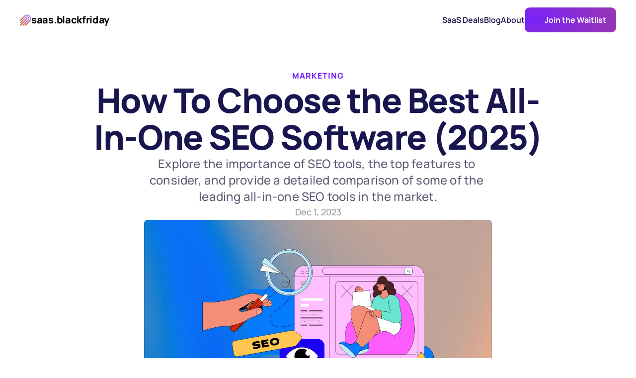

--- FILE ---
content_type: text/html
request_url: https://saas.blackfriday/blog/how-to-choose-the-best-all-in-one-seo-software
body_size: 35589
content:
<!doctype html>
<!-- ✨ Built with Framer • https://www.framer.com/ -->
<html lang="en">
<head>
    <meta charset="utf-8">
    
    
    <script>try{if(localStorage.get("__framer_force_showing_editorbar_since")){const n=document.createElement("link");n.rel = "modulepreload";n.href="https://framer.com/edit/init.mjs";document.head.appendChild(n)}}catch(e){}</script>
    <!-- Start of headStart -->
    <!-- Google Tag Manager -->
<script>(function(w,d,s,l,i){w[l]=w[l]||[];w[l].push({'gtm.start':
new Date().getTime(),event:'gtm.js'});var f=d.getElementsByTagName(s)[0],
j=d.createElement(s),dl=l!='dataLayer'?'&l='+l:'';j.async=true;j.src=
'https://www.googletagmanager.com/gtm.js?id='+i+dl;f.parentNode.insertBefore(j,f);
})(window,document,'script','dataLayer','GTM-NMHK55GP');</script>
<!-- End Google Tag Manager -->
    <script type="application/ld+json">
{
  "@context": "https://schema.org",
  "@type": "BlogPosting",
  "mainEntityOfPage": {
    "@type": "WebPage",
    "@id": "https://saas.blackfriday/blog/how-to-choose-the-best-all-in-one-seo-software"
  },
  "headline": "How To Choose the Best All-In-One SEO Software (2025)",
  "author": {
    "@type": "Organization",
    "name": "saas.group",
    "url": "https://saas.group/"
  },  
  "publisher": {
    "@type": "Organization",
    "name": "saas.blackfriday",
    "logo": {
      "@type": "ImageObject",
      "url": "https://framerusercontent.com/images/ApbdaIckWEMs1lchgf4ZTmBKvYc.png"
    }
  }
}
</script>
    <!-- End of headStart -->
    <meta name="viewport" content="width=device-width">
    <meta name="generator" content="Framer 94ad37d">
    <title>How To Choose the Best All-In-One SEO Software (2025)</title>
    <meta name="description" content="Explore the importance of SEO tools, the top features to consider, and provide a detailed comparison of some of the leading all-in-one SEO tools in the market.">
    <meta name="framer-search-index" content="https://framerusercontent.com/sites/6xHWcuOqsz4ivgb65yCDmx/searchIndex-xdCbSP16vcI2.json">
    <meta name="framer-search-index-fallback" content="https://framerusercontent.com/sites/6xHWcuOqsz4ivgb65yCDmx/searchIndex-rh3QC9FFNbpS.json">
    <link href="https://framerusercontent.com/images/ApbdaIckWEMs1lchgf4ZTmBKvYc.png" rel="icon" media="(prefers-color-scheme: light)">
    <link href="https://framerusercontent.com/images/ApbdaIckWEMs1lchgf4ZTmBKvYc.png" rel="icon" media="(prefers-color-scheme: dark)">
    <!-- Open Graph / Facebook -->
    <meta property="og:type" content="website">
    <meta property="og:title" content="How To Choose the Best All-In-One SEO Software (2025)">
    <meta property="og:description" content="Explore the importance of SEO tools, the top features to consider, and provide a detailed comparison of some of the leading all-in-one SEO tools in the market.">
    <meta property="og:image" content="https://framerusercontent.com/images/ihaqJSNQQ2gAjRdRB64VVJw3Bk8.jpg?width=1200&amp;height=630">
    <!-- Twitter -->
    <meta name="twitter:card" content="summary_large_image">
    <meta name="twitter:title" content="How To Choose the Best All-In-One SEO Software (2025)">
    <meta name="twitter:description" content="Explore the importance of SEO tools, the top features to consider, and provide a detailed comparison of some of the leading all-in-one SEO tools in the market.">
    <meta name="twitter:image" content="https://framerusercontent.com/images/ihaqJSNQQ2gAjRdRB64VVJw3Bk8.jpg?width=1200&amp;height=630">
    
    <!-- Global site tag (gtag.js) - Google Analytics -->
    <script async src="https://www.googletagmanager.com/gtag/js?id=G-PZSSJ51EBP"></script>
    <script>
      window.dataLayer = window.dataLayer || [];
      function gtag(){window.dataLayer.push(arguments);}
      gtag('js', new Date());
      gtag('config', 'G-PZSSJ51EBP');
    </script>
    
    <style data-framer-font-css>/* vietnamese */
@font-face {
  font-family: 'Be Vietnam Pro';
  font-style: normal;
  font-weight: 500;
  font-display: swap;
  src: url(https://fonts.gstatic.com/s/bevietnampro/v12/QdVMSTAyLFyeg_IDWvOJmVES_HTEJm86Rb0bcw.woff2) format('woff2');
  unicode-range: U+0102-0103, U+0110-0111, U+0128-0129, U+0168-0169, U+01A0-01A1, U+01AF-01B0, U+0300-0301, U+0303-0304, U+0308-0309, U+0323, U+0329, U+1EA0-1EF9, U+20AB;
}
/* latin-ext */
@font-face {
  font-family: 'Be Vietnam Pro';
  font-style: normal;
  font-weight: 500;
  font-display: swap;
  src: url(https://fonts.gstatic.com/s/bevietnampro/v12/QdVMSTAyLFyeg_IDWvOJmVES_HTEJm87Rb0bcw.woff2) format('woff2');
  unicode-range: U+0100-02BA, U+02BD-02C5, U+02C7-02CC, U+02CE-02D7, U+02DD-02FF, U+0304, U+0308, U+0329, U+1D00-1DBF, U+1E00-1E9F, U+1EF2-1EFF, U+2020, U+20A0-20AB, U+20AD-20C0, U+2113, U+2C60-2C7F, U+A720-A7FF;
}
/* latin */
@font-face {
  font-family: 'Be Vietnam Pro';
  font-style: normal;
  font-weight: 500;
  font-display: swap;
  src: url(https://fonts.gstatic.com/s/bevietnampro/v12/QdVMSTAyLFyeg_IDWvOJmVES_HTEJm81Rb0.woff2) format('woff2');
  unicode-range: U+0000-00FF, U+0131, U+0152-0153, U+02BB-02BC, U+02C6, U+02DA, U+02DC, U+0304, U+0308, U+0329, U+2000-206F, U+20AC, U+2122, U+2191, U+2193, U+2212, U+2215, U+FEFF, U+FFFD;
}
/* cyrillic-ext */
@font-face {
  font-family: 'Manrope';
  font-style: normal;
  font-weight: 400;
  font-display: swap;
  src: url(https://fonts.gstatic.com/s/manrope/v20/xn7gYHE41ni1AdIRggqxSuXd.woff2) format('woff2');
  unicode-range: U+0460-052F, U+1C80-1C8A, U+20B4, U+2DE0-2DFF, U+A640-A69F, U+FE2E-FE2F;
}
/* cyrillic */
@font-face {
  font-family: 'Manrope';
  font-style: normal;
  font-weight: 400;
  font-display: swap;
  src: url(https://fonts.gstatic.com/s/manrope/v20/xn7gYHE41ni1AdIRggOxSuXd.woff2) format('woff2');
  unicode-range: U+0301, U+0400-045F, U+0490-0491, U+04B0-04B1, U+2116;
}
/* greek */
@font-face {
  font-family: 'Manrope';
  font-style: normal;
  font-weight: 400;
  font-display: swap;
  src: url(https://fonts.gstatic.com/s/manrope/v20/xn7gYHE41ni1AdIRggSxSuXd.woff2) format('woff2');
  unicode-range: U+0370-0377, U+037A-037F, U+0384-038A, U+038C, U+038E-03A1, U+03A3-03FF;
}
/* vietnamese */
@font-face {
  font-family: 'Manrope';
  font-style: normal;
  font-weight: 400;
  font-display: swap;
  src: url(https://fonts.gstatic.com/s/manrope/v20/xn7gYHE41ni1AdIRggixSuXd.woff2) format('woff2');
  unicode-range: U+0102-0103, U+0110-0111, U+0128-0129, U+0168-0169, U+01A0-01A1, U+01AF-01B0, U+0300-0301, U+0303-0304, U+0308-0309, U+0323, U+0329, U+1EA0-1EF9, U+20AB;
}
/* latin-ext */
@font-face {
  font-family: 'Manrope';
  font-style: normal;
  font-weight: 400;
  font-display: swap;
  src: url(https://fonts.gstatic.com/s/manrope/v20/xn7gYHE41ni1AdIRggmxSuXd.woff2) format('woff2');
  unicode-range: U+0100-02BA, U+02BD-02C5, U+02C7-02CC, U+02CE-02D7, U+02DD-02FF, U+0304, U+0308, U+0329, U+1D00-1DBF, U+1E00-1E9F, U+1EF2-1EFF, U+2020, U+20A0-20AB, U+20AD-20C0, U+2113, U+2C60-2C7F, U+A720-A7FF;
}
/* latin */
@font-face {
  font-family: 'Manrope';
  font-style: normal;
  font-weight: 400;
  font-display: swap;
  src: url(https://fonts.gstatic.com/s/manrope/v20/xn7gYHE41ni1AdIRggexSg.woff2) format('woff2');
  unicode-range: U+0000-00FF, U+0131, U+0152-0153, U+02BB-02BC, U+02C6, U+02DA, U+02DC, U+0304, U+0308, U+0329, U+2000-206F, U+20AC, U+2122, U+2191, U+2193, U+2212, U+2215, U+FEFF, U+FFFD;
}
/* cyrillic-ext */
@font-face {
  font-family: 'Manrope';
  font-style: normal;
  font-weight: 500;
  font-display: swap;
  src: url(https://fonts.gstatic.com/s/manrope/v20/xn7gYHE41ni1AdIRggqxSuXd.woff2) format('woff2');
  unicode-range: U+0460-052F, U+1C80-1C8A, U+20B4, U+2DE0-2DFF, U+A640-A69F, U+FE2E-FE2F;
}
/* cyrillic */
@font-face {
  font-family: 'Manrope';
  font-style: normal;
  font-weight: 500;
  font-display: swap;
  src: url(https://fonts.gstatic.com/s/manrope/v20/xn7gYHE41ni1AdIRggOxSuXd.woff2) format('woff2');
  unicode-range: U+0301, U+0400-045F, U+0490-0491, U+04B0-04B1, U+2116;
}
/* greek */
@font-face {
  font-family: 'Manrope';
  font-style: normal;
  font-weight: 500;
  font-display: swap;
  src: url(https://fonts.gstatic.com/s/manrope/v20/xn7gYHE41ni1AdIRggSxSuXd.woff2) format('woff2');
  unicode-range: U+0370-0377, U+037A-037F, U+0384-038A, U+038C, U+038E-03A1, U+03A3-03FF;
}
/* vietnamese */
@font-face {
  font-family: 'Manrope';
  font-style: normal;
  font-weight: 500;
  font-display: swap;
  src: url(https://fonts.gstatic.com/s/manrope/v20/xn7gYHE41ni1AdIRggixSuXd.woff2) format('woff2');
  unicode-range: U+0102-0103, U+0110-0111, U+0128-0129, U+0168-0169, U+01A0-01A1, U+01AF-01B0, U+0300-0301, U+0303-0304, U+0308-0309, U+0323, U+0329, U+1EA0-1EF9, U+20AB;
}
/* latin-ext */
@font-face {
  font-family: 'Manrope';
  font-style: normal;
  font-weight: 500;
  font-display: swap;
  src: url(https://fonts.gstatic.com/s/manrope/v20/xn7gYHE41ni1AdIRggmxSuXd.woff2) format('woff2');
  unicode-range: U+0100-02BA, U+02BD-02C5, U+02C7-02CC, U+02CE-02D7, U+02DD-02FF, U+0304, U+0308, U+0329, U+1D00-1DBF, U+1E00-1E9F, U+1EF2-1EFF, U+2020, U+20A0-20AB, U+20AD-20C0, U+2113, U+2C60-2C7F, U+A720-A7FF;
}
/* latin */
@font-face {
  font-family: 'Manrope';
  font-style: normal;
  font-weight: 500;
  font-display: swap;
  src: url(https://fonts.gstatic.com/s/manrope/v20/xn7gYHE41ni1AdIRggexSg.woff2) format('woff2');
  unicode-range: U+0000-00FF, U+0131, U+0152-0153, U+02BB-02BC, U+02C6, U+02DA, U+02DC, U+0304, U+0308, U+0329, U+2000-206F, U+20AC, U+2122, U+2191, U+2193, U+2212, U+2215, U+FEFF, U+FFFD;
}
/* cyrillic-ext */
@font-face {
  font-family: 'Manrope';
  font-style: normal;
  font-weight: 600;
  font-display: swap;
  src: url(https://fonts.gstatic.com/s/manrope/v20/xn7gYHE41ni1AdIRggqxSuXd.woff2) format('woff2');
  unicode-range: U+0460-052F, U+1C80-1C8A, U+20B4, U+2DE0-2DFF, U+A640-A69F, U+FE2E-FE2F;
}
/* cyrillic */
@font-face {
  font-family: 'Manrope';
  font-style: normal;
  font-weight: 600;
  font-display: swap;
  src: url(https://fonts.gstatic.com/s/manrope/v20/xn7gYHE41ni1AdIRggOxSuXd.woff2) format('woff2');
  unicode-range: U+0301, U+0400-045F, U+0490-0491, U+04B0-04B1, U+2116;
}
/* greek */
@font-face {
  font-family: 'Manrope';
  font-style: normal;
  font-weight: 600;
  font-display: swap;
  src: url(https://fonts.gstatic.com/s/manrope/v20/xn7gYHE41ni1AdIRggSxSuXd.woff2) format('woff2');
  unicode-range: U+0370-0377, U+037A-037F, U+0384-038A, U+038C, U+038E-03A1, U+03A3-03FF;
}
/* vietnamese */
@font-face {
  font-family: 'Manrope';
  font-style: normal;
  font-weight: 600;
  font-display: swap;
  src: url(https://fonts.gstatic.com/s/manrope/v20/xn7gYHE41ni1AdIRggixSuXd.woff2) format('woff2');
  unicode-range: U+0102-0103, U+0110-0111, U+0128-0129, U+0168-0169, U+01A0-01A1, U+01AF-01B0, U+0300-0301, U+0303-0304, U+0308-0309, U+0323, U+0329, U+1EA0-1EF9, U+20AB;
}
/* latin-ext */
@font-face {
  font-family: 'Manrope';
  font-style: normal;
  font-weight: 600;
  font-display: swap;
  src: url(https://fonts.gstatic.com/s/manrope/v20/xn7gYHE41ni1AdIRggmxSuXd.woff2) format('woff2');
  unicode-range: U+0100-02BA, U+02BD-02C5, U+02C7-02CC, U+02CE-02D7, U+02DD-02FF, U+0304, U+0308, U+0329, U+1D00-1DBF, U+1E00-1E9F, U+1EF2-1EFF, U+2020, U+20A0-20AB, U+20AD-20C0, U+2113, U+2C60-2C7F, U+A720-A7FF;
}
/* latin */
@font-face {
  font-family: 'Manrope';
  font-style: normal;
  font-weight: 600;
  font-display: swap;
  src: url(https://fonts.gstatic.com/s/manrope/v20/xn7gYHE41ni1AdIRggexSg.woff2) format('woff2');
  unicode-range: U+0000-00FF, U+0131, U+0152-0153, U+02BB-02BC, U+02C6, U+02DA, U+02DC, U+0304, U+0308, U+0329, U+2000-206F, U+20AC, U+2122, U+2191, U+2193, U+2212, U+2215, U+FEFF, U+FFFD;
}
/* cyrillic-ext */
@font-face {
  font-family: 'Manrope';
  font-style: normal;
  font-weight: 700;
  font-display: swap;
  src: url(https://fonts.gstatic.com/s/manrope/v20/xn7gYHE41ni1AdIRggqxSuXd.woff2) format('woff2');
  unicode-range: U+0460-052F, U+1C80-1C8A, U+20B4, U+2DE0-2DFF, U+A640-A69F, U+FE2E-FE2F;
}
/* cyrillic */
@font-face {
  font-family: 'Manrope';
  font-style: normal;
  font-weight: 700;
  font-display: swap;
  src: url(https://fonts.gstatic.com/s/manrope/v20/xn7gYHE41ni1AdIRggOxSuXd.woff2) format('woff2');
  unicode-range: U+0301, U+0400-045F, U+0490-0491, U+04B0-04B1, U+2116;
}
/* greek */
@font-face {
  font-family: 'Manrope';
  font-style: normal;
  font-weight: 700;
  font-display: swap;
  src: url(https://fonts.gstatic.com/s/manrope/v20/xn7gYHE41ni1AdIRggSxSuXd.woff2) format('woff2');
  unicode-range: U+0370-0377, U+037A-037F, U+0384-038A, U+038C, U+038E-03A1, U+03A3-03FF;
}
/* vietnamese */
@font-face {
  font-family: 'Manrope';
  font-style: normal;
  font-weight: 700;
  font-display: swap;
  src: url(https://fonts.gstatic.com/s/manrope/v20/xn7gYHE41ni1AdIRggixSuXd.woff2) format('woff2');
  unicode-range: U+0102-0103, U+0110-0111, U+0128-0129, U+0168-0169, U+01A0-01A1, U+01AF-01B0, U+0300-0301, U+0303-0304, U+0308-0309, U+0323, U+0329, U+1EA0-1EF9, U+20AB;
}
/* latin-ext */
@font-face {
  font-family: 'Manrope';
  font-style: normal;
  font-weight: 700;
  font-display: swap;
  src: url(https://fonts.gstatic.com/s/manrope/v20/xn7gYHE41ni1AdIRggmxSuXd.woff2) format('woff2');
  unicode-range: U+0100-02BA, U+02BD-02C5, U+02C7-02CC, U+02CE-02D7, U+02DD-02FF, U+0304, U+0308, U+0329, U+1D00-1DBF, U+1E00-1E9F, U+1EF2-1EFF, U+2020, U+20A0-20AB, U+20AD-20C0, U+2113, U+2C60-2C7F, U+A720-A7FF;
}
/* latin */
@font-face {
  font-family: 'Manrope';
  font-style: normal;
  font-weight: 700;
  font-display: swap;
  src: url(https://fonts.gstatic.com/s/manrope/v20/xn7gYHE41ni1AdIRggexSg.woff2) format('woff2');
  unicode-range: U+0000-00FF, U+0131, U+0152-0153, U+02BB-02BC, U+02C6, U+02DA, U+02DC, U+0304, U+0308, U+0329, U+2000-206F, U+20AC, U+2122, U+2191, U+2193, U+2212, U+2215, U+FEFF, U+FFFD;
}
/* cyrillic-ext */
@font-face {
  font-family: 'Manrope';
  font-style: normal;
  font-weight: 800;
  font-display: swap;
  src: url(https://fonts.gstatic.com/s/manrope/v20/xn7gYHE41ni1AdIRggqxSuXd.woff2) format('woff2');
  unicode-range: U+0460-052F, U+1C80-1C8A, U+20B4, U+2DE0-2DFF, U+A640-A69F, U+FE2E-FE2F;
}
/* cyrillic */
@font-face {
  font-family: 'Manrope';
  font-style: normal;
  font-weight: 800;
  font-display: swap;
  src: url(https://fonts.gstatic.com/s/manrope/v20/xn7gYHE41ni1AdIRggOxSuXd.woff2) format('woff2');
  unicode-range: U+0301, U+0400-045F, U+0490-0491, U+04B0-04B1, U+2116;
}
/* greek */
@font-face {
  font-family: 'Manrope';
  font-style: normal;
  font-weight: 800;
  font-display: swap;
  src: url(https://fonts.gstatic.com/s/manrope/v20/xn7gYHE41ni1AdIRggSxSuXd.woff2) format('woff2');
  unicode-range: U+0370-0377, U+037A-037F, U+0384-038A, U+038C, U+038E-03A1, U+03A3-03FF;
}
/* vietnamese */
@font-face {
  font-family: 'Manrope';
  font-style: normal;
  font-weight: 800;
  font-display: swap;
  src: url(https://fonts.gstatic.com/s/manrope/v20/xn7gYHE41ni1AdIRggixSuXd.woff2) format('woff2');
  unicode-range: U+0102-0103, U+0110-0111, U+0128-0129, U+0168-0169, U+01A0-01A1, U+01AF-01B0, U+0300-0301, U+0303-0304, U+0308-0309, U+0323, U+0329, U+1EA0-1EF9, U+20AB;
}
/* latin-ext */
@font-face {
  font-family: 'Manrope';
  font-style: normal;
  font-weight: 800;
  font-display: swap;
  src: url(https://fonts.gstatic.com/s/manrope/v20/xn7gYHE41ni1AdIRggmxSuXd.woff2) format('woff2');
  unicode-range: U+0100-02BA, U+02BD-02C5, U+02C7-02CC, U+02CE-02D7, U+02DD-02FF, U+0304, U+0308, U+0329, U+1D00-1DBF, U+1E00-1E9F, U+1EF2-1EFF, U+2020, U+20A0-20AB, U+20AD-20C0, U+2113, U+2C60-2C7F, U+A720-A7FF;
}
/* latin */
@font-face {
  font-family: 'Manrope';
  font-style: normal;
  font-weight: 800;
  font-display: swap;
  src: url(https://fonts.gstatic.com/s/manrope/v20/xn7gYHE41ni1AdIRggexSg.woff2) format('woff2');
  unicode-range: U+0000-00FF, U+0131, U+0152-0153, U+02BB-02BC, U+02C6, U+02DA, U+02DC, U+0304, U+0308, U+0329, U+2000-206F, U+20AC, U+2122, U+2191, U+2193, U+2212, U+2215, U+FEFF, U+FFFD;
}
/* cyrillic-ext */
@font-face {
  font-family: 'Fragment Mono';
  font-style: normal;
  font-weight: 400;
  src: url(https://fonts.gstatic.com/s/fragmentmono/v6/4iCr6K5wfMRRjxp0DA6-2CLnB45HhrUI.woff2) format('woff2');
  unicode-range: U+0460-052F, U+1C80-1C8A, U+20B4, U+2DE0-2DFF, U+A640-A69F, U+FE2E-FE2F;
}
/* latin-ext */
@font-face {
  font-family: 'Fragment Mono';
  font-style: normal;
  font-weight: 400;
  src: url(https://fonts.gstatic.com/s/fragmentmono/v6/4iCr6K5wfMRRjxp0DA6-2CLnB41HhrUI.woff2) format('woff2');
  unicode-range: U+0100-02BA, U+02BD-02C5, U+02C7-02CC, U+02CE-02D7, U+02DD-02FF, U+0304, U+0308, U+0329, U+1D00-1DBF, U+1E00-1E9F, U+1EF2-1EFF, U+2020, U+20A0-20AB, U+20AD-20C0, U+2113, U+2C60-2C7F, U+A720-A7FF;
}
/* latin */
@font-face {
  font-family: 'Fragment Mono';
  font-style: normal;
  font-weight: 400;
  src: url(https://fonts.gstatic.com/s/fragmentmono/v6/4iCr6K5wfMRRjxp0DA6-2CLnB4NHhg.woff2) format('woff2');
  unicode-range: U+0000-00FF, U+0131, U+0152-0153, U+02BB-02BC, U+02C6, U+02DA, U+02DC, U+0304, U+0308, U+0329, U+2000-206F, U+20AC, U+2122, U+2191, U+2193, U+2212, U+2215, U+FEFF, U+FFFD;
}

@font-face { font-family: "Inter"; src: url("https://framerusercontent.com/assets/5vvr9Vy74if2I6bQbJvbw7SY1pQ.woff2"); font-display: swap; font-style: normal; font-weight: 400; unicode-range: U+0460-052F, U+1C80-1C88, U+20B4, U+2DE0-2DFF, U+A640-A69F, U+FE2E-FE2F }
@font-face { font-family: "Inter"; src: url("https://framerusercontent.com/assets/EOr0mi4hNtlgWNn9if640EZzXCo.woff2"); font-display: swap; font-style: normal; font-weight: 400; unicode-range: U+0301, U+0400-045F, U+0490-0491, U+04B0-04B1, U+2116 }
@font-face { font-family: "Inter"; src: url("https://framerusercontent.com/assets/Y9k9QrlZAqio88Klkmbd8VoMQc.woff2"); font-display: swap; font-style: normal; font-weight: 400; unicode-range: U+1F00-1FFF }
@font-face { font-family: "Inter"; src: url("https://framerusercontent.com/assets/OYrD2tBIBPvoJXiIHnLoOXnY9M.woff2"); font-display: swap; font-style: normal; font-weight: 400; unicode-range: U+0370-03FF }
@font-face { font-family: "Inter"; src: url("https://framerusercontent.com/assets/JeYwfuaPfZHQhEG8U5gtPDZ7WQ.woff2"); font-display: swap; font-style: normal; font-weight: 400; unicode-range: U+0100-024F, U+0259, U+1E00-1EFF, U+2020, U+20A0-20AB, U+20AD-20CF, U+2113, U+2C60-2C7F, U+A720-A7FF }
@font-face { font-family: "Inter"; src: url("https://framerusercontent.com/assets/GrgcKwrN6d3Uz8EwcLHZxwEfC4.woff2"); font-display: swap; font-style: normal; font-weight: 400; unicode-range: U+0000-00FF, U+0131, U+0152-0153, U+02BB-02BC, U+02C6, U+02DA, U+02DC, U+2000-206F, U+2070, U+2074-207E, U+2080-208E, U+20AC, U+2122, U+2191, U+2193, U+2212, U+2215, U+FEFF, U+FFFD }
@font-face { font-family: "Inter"; src: url("https://framerusercontent.com/assets/b6Y37FthZeALduNqHicBT6FutY.woff2"); font-display: swap; font-style: normal; font-weight: 400; unicode-range: U+0102-0103, U+0110-0111, U+0128-0129, U+0168-0169, U+01A0-01A1, U+01AF-01B0, U+1EA0-1EF9, U+20AB }
@font-face { font-family: "Inter"; src: url("https://framerusercontent.com/assets/DpPBYI0sL4fYLgAkX8KXOPVt7c.woff2"); font-display: swap; font-style: normal; font-weight: 700; unicode-range: U+0460-052F, U+1C80-1C88, U+20B4, U+2DE0-2DFF, U+A640-A69F, U+FE2E-FE2F }
@font-face { font-family: "Inter"; src: url("https://framerusercontent.com/assets/4RAEQdEOrcnDkhHiiCbJOw92Lk.woff2"); font-display: swap; font-style: normal; font-weight: 700; unicode-range: U+0301, U+0400-045F, U+0490-0491, U+04B0-04B1, U+2116 }
@font-face { font-family: "Inter"; src: url("https://framerusercontent.com/assets/1K3W8DizY3v4emK8Mb08YHxTbs.woff2"); font-display: swap; font-style: normal; font-weight: 700; unicode-range: U+1F00-1FFF }
@font-face { font-family: "Inter"; src: url("https://framerusercontent.com/assets/tUSCtfYVM1I1IchuyCwz9gDdQ.woff2"); font-display: swap; font-style: normal; font-weight: 700; unicode-range: U+0370-03FF }
@font-face { font-family: "Inter"; src: url("https://framerusercontent.com/assets/VgYFWiwsAC5OYxAycRXXvhze58.woff2"); font-display: swap; font-style: normal; font-weight: 700; unicode-range: U+0100-024F, U+0259, U+1E00-1EFF, U+2020, U+20A0-20AB, U+20AD-20CF, U+2113, U+2C60-2C7F, U+A720-A7FF }
@font-face { font-family: "Inter"; src: url("https://framerusercontent.com/assets/syRNPWzAMIrcJ3wIlPIP43KjQs.woff2"); font-display: swap; font-style: normal; font-weight: 700; unicode-range: U+0000-00FF, U+0131, U+0152-0153, U+02BB-02BC, U+02C6, U+02DA, U+02DC, U+2000-206F, U+2070, U+2074-207E, U+2080-208E, U+20AC, U+2122, U+2191, U+2193, U+2212, U+2215, U+FEFF, U+FFFD }
@font-face { font-family: "Inter"; src: url("https://framerusercontent.com/assets/GIryZETIX4IFypco5pYZONKhJIo.woff2"); font-display: swap; font-style: normal; font-weight: 700; unicode-range: U+0102-0103, U+0110-0111, U+0128-0129, U+0168-0169, U+01A0-01A1, U+01AF-01B0, U+1EA0-1EF9, U+20AB }
@font-face { font-family: "Inter"; src: url("https://framerusercontent.com/assets/NXxvFRoY5LDh3yCm7MEP2jqYk.woff2"); font-style: normal; font-weight: 100; unicode-range: U+0460-052F, U+1C80-1C88, U+20B4, U+2DE0-2DFF, U+A640-A69F, U+FE2E-FE2F }
@font-face { font-family: "Inter"; src: url("https://framerusercontent.com/assets/5CcgcVyoWSqO1THBiISd6oCog.woff2"); font-style: normal; font-weight: 100; unicode-range: U+0301, U+0400-045F, U+0490-0491, U+04B0-04B1, U+2116 }
@font-face { font-family: "Inter"; src: url("https://framerusercontent.com/assets/MF544SVCvk3yNpLIz3pwDXFZPKM.woff2"); font-style: normal; font-weight: 100; unicode-range: U+1F00-1FFF }
@font-face { font-family: "Inter"; src: url("https://framerusercontent.com/assets/TNtxudDBkAm2RXdtU3rvTBwoM.woff2"); font-style: normal; font-weight: 100; unicode-range: U+0370-03FF }
@font-face { font-family: "Inter"; src: url("https://framerusercontent.com/assets/fIabp4VN5z7iJ3lNOz9qfNeQHc.woff2"); font-style: normal; font-weight: 100; unicode-range: U+0100-024F, U+0259, U+1E00-1EFF, U+2020, U+20A0-20AB, U+20AD-20CF, U+2113, U+2C60-2C7F, U+A720-A7FF }
@font-face { font-family: "Inter"; src: url("https://framerusercontent.com/assets/8kSLqTnVCEtjx0nu8PxTD4Nh5UU.woff2"); font-style: normal; font-weight: 100; unicode-range: U+0000-00FF, U+0131, U+0152-0153, U+02BB-02BC, U+02C6, U+02DA, U+02DC, U+2000-206F, U+2070, U+2074-207E, U+2080-208E, U+20AC, U+2122, U+2191, U+2193, U+2212, U+2215, U+FEFF, U+FFFD }
@font-face { font-family: "Inter"; src: url("https://framerusercontent.com/assets/9iRSYClnXA0RMygyIn6yjjWXJw.woff2"); font-style: normal; font-weight: 100; unicode-range: U+0102-0103, U+0110-0111, U+0128-0129, U+0168-0169, U+01A0-01A1, U+01AF-01B0, U+1EA0-1EF9, U+20AB }
@font-face { font-family: "Inter"; src: url("https://framerusercontent.com/assets/MVhJhYeDWxeyqT939zMNyw9p8.woff2"); font-style: normal; font-weight: 200; unicode-range: U+0460-052F, U+1C80-1C88, U+20B4, U+2DE0-2DFF, U+A640-A69F, U+FE2E-FE2F }
@font-face { font-family: "Inter"; src: url("https://framerusercontent.com/assets/WXQXYfAQJIi2pCJACAfWWXfIDqI.woff2"); font-style: normal; font-weight: 200; unicode-range: U+0301, U+0400-045F, U+0490-0491, U+04B0-04B1, U+2116 }
@font-face { font-family: "Inter"; src: url("https://framerusercontent.com/assets/RJeJJARdrtNUtic58kOz7hIgBuE.woff2"); font-style: normal; font-weight: 200; unicode-range: U+1F00-1FFF }
@font-face { font-family: "Inter"; src: url("https://framerusercontent.com/assets/4hBRAuM02i3fsxYDzyNvt5Az2so.woff2"); font-style: normal; font-weight: 200; unicode-range: U+0370-03FF }
@font-face { font-family: "Inter"; src: url("https://framerusercontent.com/assets/fz1JbBffNGgK7BNUI1mmbFBlgA8.woff2"); font-style: normal; font-weight: 200; unicode-range: U+0100-024F, U+0259, U+1E00-1EFF, U+2020, U+20A0-20AB, U+20AD-20CF, U+2113, U+2C60-2C7F, U+A720-A7FF }
@font-face { font-family: "Inter"; src: url("https://framerusercontent.com/assets/Z4sGWU2OKBoXPWulb5P25vULA.woff2"); font-style: normal; font-weight: 200; unicode-range: U+0000-00FF, U+0131, U+0152-0153, U+02BB-02BC, U+02C6, U+02DA, U+02DC, U+2000-206F, U+2070, U+2074-207E, U+2080-208E, U+20AC, U+2122, U+2191, U+2193, U+2212, U+2215, U+FEFF, U+FFFD }
@font-face { font-family: "Inter"; src: url("https://framerusercontent.com/assets/eIZyQwIlHYR0mnMSneEDMtqBPgw.woff2"); font-style: normal; font-weight: 200; unicode-range: U+0102-0103, U+0110-0111, U+0128-0129, U+0168-0169, U+01A0-01A1, U+01AF-01B0, U+1EA0-1EF9, U+20AB }
@font-face { font-family: "Inter"; src: url("https://framerusercontent.com/assets/BkDpl4ghaqvMi1btKFyG2tdbec.woff2"); font-display: swap; font-style: normal; font-weight: 300; unicode-range: U+0460-052F, U+1C80-1C88, U+20B4, U+2DE0-2DFF, U+A640-A69F, U+FE2E-FE2F }
@font-face { font-family: "Inter"; src: url("https://framerusercontent.com/assets/zAMK70AQRFSShJgUiaR5IiIhgzk.woff2"); font-display: swap; font-style: normal; font-weight: 300; unicode-range: U+0301, U+0400-045F, U+0490-0491, U+04B0-04B1, U+2116 }
@font-face { font-family: "Inter"; src: url("https://framerusercontent.com/assets/IETjvc5qzUaRoaruDpPSwCUM8.woff2"); font-display: swap; font-style: normal; font-weight: 300; unicode-range: U+1F00-1FFF }
@font-face { font-family: "Inter"; src: url("https://framerusercontent.com/assets/oLCoaT3ioA0fHdJnWR9W6k7NY.woff2"); font-display: swap; font-style: normal; font-weight: 300; unicode-range: U+0370-03FF }
@font-face { font-family: "Inter"; src: url("https://framerusercontent.com/assets/Sj0PCHQSBjFmEp6NBWg6FNaKc.woff2"); font-display: swap; font-style: normal; font-weight: 300; unicode-range: U+0100-024F, U+0259, U+1E00-1EFF, U+2020, U+20A0-20AB, U+20AD-20CF, U+2113, U+2C60-2C7F, U+A720-A7FF }
@font-face { font-family: "Inter"; src: url("https://framerusercontent.com/assets/aqiiD4LUKkKzXdjGL5UzHq8bo5w.woff2"); font-display: swap; font-style: normal; font-weight: 300; unicode-range: U+0000-00FF, U+0131, U+0152-0153, U+02BB-02BC, U+02C6, U+02DA, U+02DC, U+2000-206F, U+2070, U+2074-207E, U+2080-208E, U+20AC, U+2122, U+2191, U+2193, U+2212, U+2215, U+FEFF, U+FFFD }
@font-face { font-family: "Inter"; src: url("https://framerusercontent.com/assets/H4TfENUY1rh8R9UaSD6vngjJP3M.woff2"); font-display: swap; font-style: normal; font-weight: 300; unicode-range: U+0102-0103, U+0110-0111, U+0128-0129, U+0168-0169, U+01A0-01A1, U+01AF-01B0, U+1EA0-1EF9, U+20AB }
@font-face { font-family: "Inter"; src: url("https://framerusercontent.com/assets/5A3Ce6C9YYmCjpQx9M4inSaKU.woff2"); font-display: swap; font-style: normal; font-weight: 500; unicode-range: U+0460-052F, U+1C80-1C88, U+20B4, U+2DE0-2DFF, U+A640-A69F, U+FE2E-FE2F }
@font-face { font-family: "Inter"; src: url("https://framerusercontent.com/assets/Qx95Xyt0Ka3SGhinnbXIGpEIyP4.woff2"); font-display: swap; font-style: normal; font-weight: 500; unicode-range: U+0301, U+0400-045F, U+0490-0491, U+04B0-04B1, U+2116 }
@font-face { font-family: "Inter"; src: url("https://framerusercontent.com/assets/6mJuEAguuIuMog10gGvH5d3cl8.woff2"); font-display: swap; font-style: normal; font-weight: 500; unicode-range: U+1F00-1FFF }
@font-face { font-family: "Inter"; src: url("https://framerusercontent.com/assets/xYYWaj7wCU5zSQH0eXvSaS19wo.woff2"); font-display: swap; font-style: normal; font-weight: 500; unicode-range: U+0370-03FF }
@font-face { font-family: "Inter"; src: url("https://framerusercontent.com/assets/otTaNuNpVK4RbdlT7zDDdKvQBA.woff2"); font-display: swap; font-style: normal; font-weight: 500; unicode-range: U+0100-024F, U+0259, U+1E00-1EFF, U+2020, U+20A0-20AB, U+20AD-20CF, U+2113, U+2C60-2C7F, U+A720-A7FF }
@font-face { font-family: "Inter"; src: url("https://framerusercontent.com/assets/UjlFhCnUjxhNfep4oYBPqnEssyo.woff2"); font-display: swap; font-style: normal; font-weight: 500; unicode-range: U+0000-00FF, U+0131, U+0152-0153, U+02BB-02BC, U+02C6, U+02DA, U+02DC, U+2000-206F, U+2070, U+2074-207E, U+2080-208E, U+20AC, U+2122, U+2191, U+2193, U+2212, U+2215, U+FEFF, U+FFFD }
@font-face { font-family: "Inter"; src: url("https://framerusercontent.com/assets/DolVirEGb34pEXEp8t8FQBSK4.woff2"); font-display: swap; font-style: normal; font-weight: 500; unicode-range: U+0102-0103, U+0110-0111, U+0128-0129, U+0168-0169, U+01A0-01A1, U+01AF-01B0, U+1EA0-1EF9, U+20AB }
@font-face { font-family: "Inter"; src: url("https://framerusercontent.com/assets/hyOgCu0Xnghbimh0pE8QTvtt2AU.woff2"); font-display: swap; font-style: normal; font-weight: 600; unicode-range: U+0460-052F, U+1C80-1C88, U+20B4, U+2DE0-2DFF, U+A640-A69F, U+FE2E-FE2F }
@font-face { font-family: "Inter"; src: url("https://framerusercontent.com/assets/NeGmSOXrPBfEFIy5YZeHq17LEDA.woff2"); font-display: swap; font-style: normal; font-weight: 600; unicode-range: U+0301, U+0400-045F, U+0490-0491, U+04B0-04B1, U+2116 }
@font-face { font-family: "Inter"; src: url("https://framerusercontent.com/assets/oYaAX5himiTPYuN8vLWnqBbfD2s.woff2"); font-display: swap; font-style: normal; font-weight: 600; unicode-range: U+1F00-1FFF }
@font-face { font-family: "Inter"; src: url("https://framerusercontent.com/assets/lEJLP4R0yuCaMCjSXYHtJw72M.woff2"); font-display: swap; font-style: normal; font-weight: 600; unicode-range: U+0370-03FF }
@font-face { font-family: "Inter"; src: url("https://framerusercontent.com/assets/cRJyLNuTJR5jbyKzGi33wU9cqIQ.woff2"); font-display: swap; font-style: normal; font-weight: 600; unicode-range: U+0100-024F, U+0259, U+1E00-1EFF, U+2020, U+20A0-20AB, U+20AD-20CF, U+2113, U+2C60-2C7F, U+A720-A7FF }
@font-face { font-family: "Inter"; src: url("https://framerusercontent.com/assets/yDtI2UI8XcEg1W2je9XPN3Noo.woff2"); font-display: swap; font-style: normal; font-weight: 600; unicode-range: U+0000-00FF, U+0131, U+0152-0153, U+02BB-02BC, U+02C6, U+02DA, U+02DC, U+2000-206F, U+2070, U+2074-207E, U+2080-208E, U+20AC, U+2122, U+2191, U+2193, U+2212, U+2215, U+FEFF, U+FFFD }
@font-face { font-family: "Inter"; src: url("https://framerusercontent.com/assets/A0Wcc7NgXMjUuFdquHDrIZpzZw0.woff2"); font-display: swap; font-style: normal; font-weight: 600; unicode-range: U+0102-0103, U+0110-0111, U+0128-0129, U+0168-0169, U+01A0-01A1, U+01AF-01B0, U+1EA0-1EF9, U+20AB }
@font-face { font-family: "Inter"; src: url("https://framerusercontent.com/assets/PONfPc6h4EPYwJliXQBmjVx7QxI.woff2"); font-display: swap; font-style: normal; font-weight: 800; unicode-range: U+0460-052F, U+1C80-1C88, U+20B4, U+2DE0-2DFF, U+A640-A69F, U+FE2E-FE2F }
@font-face { font-family: "Inter"; src: url("https://framerusercontent.com/assets/zsnJN7Z1wdzUvepJniD3rbvJIyU.woff2"); font-display: swap; font-style: normal; font-weight: 800; unicode-range: U+0301, U+0400-045F, U+0490-0491, U+04B0-04B1, U+2116 }
@font-face { font-family: "Inter"; src: url("https://framerusercontent.com/assets/UrzZBOy7RyJEWAZGduzOeHiHuY.woff2"); font-display: swap; font-style: normal; font-weight: 800; unicode-range: U+1F00-1FFF }
@font-face { font-family: "Inter"; src: url("https://framerusercontent.com/assets/996sR9SfSDuYELz8oHhDOcErkY.woff2"); font-display: swap; font-style: normal; font-weight: 800; unicode-range: U+0370-03FF }
@font-face { font-family: "Inter"; src: url("https://framerusercontent.com/assets/ftN1HpyPVJEoEb4q36SOrNdLXU.woff2"); font-display: swap; font-style: normal; font-weight: 800; unicode-range: U+0100-024F, U+0259, U+1E00-1EFF, U+2020, U+20A0-20AB, U+20AD-20CF, U+2113, U+2C60-2C7F, U+A720-A7FF }
@font-face { font-family: "Inter"; src: url("https://framerusercontent.com/assets/Mput0MSwESKlJ6TMz9MPDXhgrk.woff2"); font-display: swap; font-style: normal; font-weight: 800; unicode-range: U+0000-00FF, U+0131, U+0152-0153, U+02BB-02BC, U+02C6, U+02DA, U+02DC, U+2000-206F, U+2070, U+2074-207E, U+2080-208E, U+20AC, U+2122, U+2191, U+2193, U+2212, U+2215, U+FEFF, U+FFFD }
@font-face { font-family: "Inter"; src: url("https://framerusercontent.com/assets/JAur4lGGSGRGyrFi59JSIKqVgU.woff2"); font-display: swap; font-style: normal; font-weight: 800; unicode-range: U+0102-0103, U+0110-0111, U+0128-0129, U+0168-0169, U+01A0-01A1, U+01AF-01B0, U+1EA0-1EF9, U+20AB }
@font-face { font-family: "Inter"; src: url("https://framerusercontent.com/assets/mkY5Sgyq51ik0AMrSBwhm9DJg.woff2"); font-style: normal; font-weight: 900; unicode-range: U+0460-052F, U+1C80-1C88, U+20B4, U+2DE0-2DFF, U+A640-A69F, U+FE2E-FE2F }
@font-face { font-family: "Inter"; src: url("https://framerusercontent.com/assets/X5hj6qzcHUYv7h1390c8Rhm6550.woff2"); font-style: normal; font-weight: 900; unicode-range: U+0301, U+0400-045F, U+0490-0491, U+04B0-04B1, U+2116 }
@font-face { font-family: "Inter"; src: url("https://framerusercontent.com/assets/gQhNpS3tN86g8RcVKYUUaKt2oMQ.woff2"); font-style: normal; font-weight: 900; unicode-range: U+1F00-1FFF }
@font-face { font-family: "Inter"; src: url("https://framerusercontent.com/assets/cugnVhSraaRyANCaUtI5FV17wk.woff2"); font-style: normal; font-weight: 900; unicode-range: U+0370-03FF }
@font-face { font-family: "Inter"; src: url("https://framerusercontent.com/assets/5HcVoGak8k5agFJSaKa4floXVu0.woff2"); font-style: normal; font-weight: 900; unicode-range: U+0100-024F, U+0259, U+1E00-1EFF, U+2020, U+20A0-20AB, U+20AD-20CF, U+2113, U+2C60-2C7F, U+A720-A7FF }
@font-face { font-family: "Inter"; src: url("https://framerusercontent.com/assets/rZ5DdENNqIdFTIyQQiP5isO7M.woff2"); font-style: normal; font-weight: 900; unicode-range: U+0000-00FF, U+0131, U+0152-0153, U+02BB-02BC, U+02C6, U+02DA, U+02DC, U+2000-206F, U+2070, U+2074-207E, U+2080-208E, U+20AC, U+2122, U+2191, U+2193, U+2212, U+2215, U+FEFF, U+FFFD }
@font-face { font-family: "Inter"; src: url("https://framerusercontent.com/assets/P2Bw01CtL0b9wqygO0sSVogWbo.woff2"); font-style: normal; font-weight: 900; unicode-range: U+0102-0103, U+0110-0111, U+0128-0129, U+0168-0169, U+01A0-01A1, U+01AF-01B0, U+1EA0-1EF9, U+20AB }
@font-face { font-family: "Inter"; src: url("https://framerusercontent.com/assets/YJsHMqeEm0oDHuxRTVCwg5eZuo.woff2"); font-style: italic; font-weight: 100; unicode-range: U+0460-052F, U+1C80-1C88, U+20B4, U+2DE0-2DFF, U+A640-A69F, U+FE2E-FE2F }
@font-face { font-family: "Inter"; src: url("https://framerusercontent.com/assets/oJJMyJlDykMObEyb5VexHSxd24.woff2"); font-style: italic; font-weight: 100; unicode-range: U+0301, U+0400-045F, U+0490-0491, U+04B0-04B1, U+2116 }
@font-face { font-family: "Inter"; src: url("https://framerusercontent.com/assets/IpeaX0WzLaonj68howNZg4SJJaY.woff2"); font-style: italic; font-weight: 100; unicode-range: U+1F00-1FFF }
@font-face { font-family: "Inter"; src: url("https://framerusercontent.com/assets/KCj1bV3vDXY5OLHttTeRYcu9J8.woff2"); font-style: italic; font-weight: 100; unicode-range: U+0370-03FF }
@font-face { font-family: "Inter"; src: url("https://framerusercontent.com/assets/biaVHhOprxbHaR3dIP7Z8cYurHg.woff2"); font-style: italic; font-weight: 100; unicode-range: U+0100-024F, U+0259, U+1E00-1EFF, U+2020, U+20A0-20AB, U+20AD-20CF, U+2113, U+2C60-2C7F, U+A720-A7FF }
@font-face { font-family: "Inter"; src: url("https://framerusercontent.com/assets/3on0VNjjmogkq1f9ziKFcrY72MI.woff2"); font-style: italic; font-weight: 100; unicode-range: U+0000-00FF, U+0131, U+0152-0153, U+02BB-02BC, U+02C6, U+02DA, U+02DC, U+2000-206F, U+2070, U+2074-207E, U+2080-208E, U+20AC, U+2122, U+2191, U+2193, U+2212, U+2215, U+FEFF, U+FFFD }
@font-face { font-family: "Inter"; src: url("https://framerusercontent.com/assets/gNa011yWpVpNFgUhhSlDX8nUiPQ.woff2"); font-style: italic; font-weight: 100; unicode-range: U+0102-0103, U+0110-0111, U+0128-0129, U+0168-0169, U+01A0-01A1, U+01AF-01B0, U+1EA0-1EF9, U+20AB }
@font-face { font-family: "Inter"; src: url("https://framerusercontent.com/assets/vpq17U0WM26sBGHgq9jnrUmUf8.woff2"); font-style: italic; font-weight: 200; unicode-range: U+0460-052F, U+1C80-1C88, U+20B4, U+2DE0-2DFF, U+A640-A69F, U+FE2E-FE2F }
@font-face { font-family: "Inter"; src: url("https://framerusercontent.com/assets/bNYh7lNMEpOegeRYAtyGel1WqBE.woff2"); font-style: italic; font-weight: 200; unicode-range: U+0301, U+0400-045F, U+0490-0491, U+04B0-04B1, U+2116 }
@font-face { font-family: "Inter"; src: url("https://framerusercontent.com/assets/FBzcXZYmdulcZC0z278U6o0cw.woff2"); font-style: italic; font-weight: 200; unicode-range: U+1F00-1FFF }
@font-face { font-family: "Inter"; src: url("https://framerusercontent.com/assets/ua60IRqWK94xCrq0SC639Hbsdjg.woff2"); font-style: italic; font-weight: 200; unicode-range: U+0370-03FF }
@font-face { font-family: "Inter"; src: url("https://framerusercontent.com/assets/Pd8gNPn2dSCh4FyjWFw9PJysoQ.woff2"); font-style: italic; font-weight: 200; unicode-range: U+0100-024F, U+0259, U+1E00-1EFF, U+2020, U+20A0-20AB, U+20AD-20CF, U+2113, U+2C60-2C7F, U+A720-A7FF }
@font-face { font-family: "Inter"; src: url("https://framerusercontent.com/assets/6OdIurwS6YHsVW2i5fR5CKn0gg.woff2"); font-style: italic; font-weight: 200; unicode-range: U+0000-00FF, U+0131, U+0152-0153, U+02BB-02BC, U+02C6, U+02DA, U+02DC, U+2000-206F, U+2070, U+2074-207E, U+2080-208E, U+20AC, U+2122, U+2191, U+2193, U+2212, U+2215, U+FEFF, U+FFFD }
@font-face { font-family: "Inter"; src: url("https://framerusercontent.com/assets/DtVQjTG8OGGKnwKYrMHRZVCyo.woff2"); font-style: italic; font-weight: 200; unicode-range: U+0102-0103, U+0110-0111, U+0128-0129, U+0168-0169, U+01A0-01A1, U+01AF-01B0, U+1EA0-1EF9, U+20AB }
@font-face { font-family: "Inter"; src: url("https://framerusercontent.com/assets/YYB6GZmCWnZq3RWZOghuZIOxQY.woff2"); font-display: swap; font-style: italic; font-weight: 300; unicode-range: U+0460-052F, U+1C80-1C88, U+20B4, U+2DE0-2DFF, U+A640-A69F, U+FE2E-FE2F }
@font-face { font-family: "Inter"; src: url("https://framerusercontent.com/assets/miJTzODdiyIr3tRo9KEoqXXk2PM.woff2"); font-display: swap; font-style: italic; font-weight: 300; unicode-range: U+0301, U+0400-045F, U+0490-0491, U+04B0-04B1, U+2116 }
@font-face { font-family: "Inter"; src: url("https://framerusercontent.com/assets/6ZMhcggRFfEfbf7lncCpaUbA.woff2"); font-display: swap; font-style: italic; font-weight: 300; unicode-range: U+1F00-1FFF }
@font-face { font-family: "Inter"; src: url("https://framerusercontent.com/assets/8sCN6PGUr4I8q5hC5twAXfcwqV0.woff2"); font-display: swap; font-style: italic; font-weight: 300; unicode-range: U+0370-03FF }
@font-face { font-family: "Inter"; src: url("https://framerusercontent.com/assets/aUYDUTztS7anQw5JuwCncXeLOBY.woff2"); font-display: swap; font-style: italic; font-weight: 300; unicode-range: U+0100-024F, U+0259, U+1E00-1EFF, U+2020, U+20A0-20AB, U+20AD-20CF, U+2113, U+2C60-2C7F, U+A720-A7FF }
@font-face { font-family: "Inter"; src: url("https://framerusercontent.com/assets/8mwKwShtYEXIZ5diRBT74yn9jdQ.woff2"); font-display: swap; font-style: italic; font-weight: 300; unicode-range: U+0000-00FF, U+0131, U+0152-0153, U+02BB-02BC, U+02C6, U+02DA, U+02DC, U+2000-206F, U+2070, U+2074-207E, U+2080-208E, U+20AC, U+2122, U+2191, U+2193, U+2212, U+2215, U+FEFF, U+FFFD }
@font-face { font-family: "Inter"; src: url("https://framerusercontent.com/assets/yDiPvYxioBHsicnYxpPW35WQmx8.woff2"); font-display: swap; font-style: italic; font-weight: 300; unicode-range: U+0102-0103, U+0110-0111, U+0128-0129, U+0168-0169, U+01A0-01A1, U+01AF-01B0, U+1EA0-1EF9, U+20AB }
@font-face { font-family: "Inter"; src: url("https://framerusercontent.com/assets/CfMzU8w2e7tHgF4T4rATMPuWosA.woff2"); font-display: swap; font-style: italic; font-weight: 400; unicode-range: U+0460-052F, U+1C80-1C88, U+20B4, U+2DE0-2DFF, U+A640-A69F, U+FE2E-FE2F }
@font-face { font-family: "Inter"; src: url("https://framerusercontent.com/assets/867QObYax8ANsfX4TGEVU9YiCM.woff2"); font-display: swap; font-style: italic; font-weight: 400; unicode-range: U+0301, U+0400-045F, U+0490-0491, U+04B0-04B1, U+2116 }
@font-face { font-family: "Inter"; src: url("https://framerusercontent.com/assets/Oyn2ZbENFdnW7mt2Lzjk1h9Zb9k.woff2"); font-display: swap; font-style: italic; font-weight: 400; unicode-range: U+1F00-1FFF }
@font-face { font-family: "Inter"; src: url("https://framerusercontent.com/assets/cdAe8hgZ1cMyLu9g005pAW3xMo.woff2"); font-display: swap; font-style: italic; font-weight: 400; unicode-range: U+0370-03FF }
@font-face { font-family: "Inter"; src: url("https://framerusercontent.com/assets/DOfvtmE1UplCq161m6Hj8CSQYg.woff2"); font-display: swap; font-style: italic; font-weight: 400; unicode-range: U+0100-024F, U+0259, U+1E00-1EFF, U+2020, U+20A0-20AB, U+20AD-20CF, U+2113, U+2C60-2C7F, U+A720-A7FF }
@font-face { font-family: "Inter"; src: url("https://framerusercontent.com/assets/pKRFNWFoZl77qYCAIp84lN1h944.woff2"); font-display: swap; font-style: italic; font-weight: 400; unicode-range: U+0000-00FF, U+0131, U+0152-0153, U+02BB-02BC, U+02C6, U+02DA, U+02DC, U+2000-206F, U+2070, U+2074-207E, U+2080-208E, U+20AC, U+2122, U+2191, U+2193, U+2212, U+2215, U+FEFF, U+FFFD }
@font-face { font-family: "Inter"; src: url("https://framerusercontent.com/assets/tKtBcDnBMevsEEJKdNGhhkLzYo.woff2"); font-display: swap; font-style: italic; font-weight: 400; unicode-range: U+0102-0103, U+0110-0111, U+0128-0129, U+0168-0169, U+01A0-01A1, U+01AF-01B0, U+1EA0-1EF9, U+20AB }
@font-face { font-family: "Inter"; src: url("https://framerusercontent.com/assets/khkJkwSL66WFg8SX6Wa726c.woff2"); font-display: swap; font-style: italic; font-weight: 500; unicode-range: U+0460-052F, U+1C80-1C88, U+20B4, U+2DE0-2DFF, U+A640-A69F, U+FE2E-FE2F }
@font-face { font-family: "Inter"; src: url("https://framerusercontent.com/assets/0E7IMbDzcGABpBwwqNEt60wU0w.woff2"); font-display: swap; font-style: italic; font-weight: 500; unicode-range: U+0301, U+0400-045F, U+0490-0491, U+04B0-04B1, U+2116 }
@font-face { font-family: "Inter"; src: url("https://framerusercontent.com/assets/NTJ0nQgIF0gcDelS14zQ9NR9Q.woff2"); font-display: swap; font-style: italic; font-weight: 500; unicode-range: U+1F00-1FFF }
@font-face { font-family: "Inter"; src: url("https://framerusercontent.com/assets/QrcNhgEPfRl0LS8qz5Ln8olanl8.woff2"); font-display: swap; font-style: italic; font-weight: 500; unicode-range: U+0370-03FF }
@font-face { font-family: "Inter"; src: url("https://framerusercontent.com/assets/JEXmejW8mXOYMtt0hyRg811kHac.woff2"); font-display: swap; font-style: italic; font-weight: 500; unicode-range: U+0100-024F, U+0259, U+1E00-1EFF, U+2020, U+20A0-20AB, U+20AD-20CF, U+2113, U+2C60-2C7F, U+A720-A7FF }
@font-face { font-family: "Inter"; src: url("https://framerusercontent.com/assets/Bo5CNzBv77CafbxOtKIkpw9egw.woff2"); font-display: swap; font-style: italic; font-weight: 500; unicode-range: U+0000-00FF, U+0131, U+0152-0153, U+02BB-02BC, U+02C6, U+02DA, U+02DC, U+2000-206F, U+2070, U+2074-207E, U+2080-208E, U+20AC, U+2122, U+2191, U+2193, U+2212, U+2215, U+FEFF, U+FFFD }
@font-face { font-family: "Inter"; src: url("https://framerusercontent.com/assets/uy9s0iWuxiNnVt8EpTI3gzohpwo.woff2"); font-display: swap; font-style: italic; font-weight: 500; unicode-range: U+0102-0103, U+0110-0111, U+0128-0129, U+0168-0169, U+01A0-01A1, U+01AF-01B0, U+1EA0-1EF9, U+20AB }
@font-face { font-family: "Inter"; src: url("https://framerusercontent.com/assets/vxBnBhH8768IFAXAb4Qf6wQHKs.woff2"); font-display: swap; font-style: italic; font-weight: 600; unicode-range: U+0460-052F, U+1C80-1C88, U+20B4, U+2DE0-2DFF, U+A640-A69F, U+FE2E-FE2F }
@font-face { font-family: "Inter"; src: url("https://framerusercontent.com/assets/zSsEuoJdh8mcFVk976C05ZfQr8.woff2"); font-display: swap; font-style: italic; font-weight: 600; unicode-range: U+0301, U+0400-045F, U+0490-0491, U+04B0-04B1, U+2116 }
@font-face { font-family: "Inter"; src: url("https://framerusercontent.com/assets/b8ezwLrN7h2AUoPEENcsTMVJ0.woff2"); font-display: swap; font-style: italic; font-weight: 600; unicode-range: U+1F00-1FFF }
@font-face { font-family: "Inter"; src: url("https://framerusercontent.com/assets/mvNEIBLyHbscgHtwfsByjXUz3XY.woff2"); font-display: swap; font-style: italic; font-weight: 600; unicode-range: U+0370-03FF }
@font-face { font-family: "Inter"; src: url("https://framerusercontent.com/assets/6FI2EneKzM3qBy5foOZXey7coCA.woff2"); font-display: swap; font-style: italic; font-weight: 600; unicode-range: U+0100-024F, U+0259, U+1E00-1EFF, U+2020, U+20A0-20AB, U+20AD-20CF, U+2113, U+2C60-2C7F, U+A720-A7FF }
@font-face { font-family: "Inter"; src: url("https://framerusercontent.com/assets/fuyXZpVvOjq8NesCOfgirHCWyg.woff2"); font-display: swap; font-style: italic; font-weight: 600; unicode-range: U+0000-00FF, U+0131, U+0152-0153, U+02BB-02BC, U+02C6, U+02DA, U+02DC, U+2000-206F, U+2070, U+2074-207E, U+2080-208E, U+20AC, U+2122, U+2191, U+2193, U+2212, U+2215, U+FEFF, U+FFFD }
@font-face { font-family: "Inter"; src: url("https://framerusercontent.com/assets/NHHeAKJVP0ZWHk5YZnQQChIsBM.woff2"); font-display: swap; font-style: italic; font-weight: 600; unicode-range: U+0102-0103, U+0110-0111, U+0128-0129, U+0168-0169, U+01A0-01A1, U+01AF-01B0, U+1EA0-1EF9, U+20AB }
@font-face { font-family: "Inter"; src: url("https://framerusercontent.com/assets/H89BbHkbHDzlxZzxi8uPzTsp90.woff2"); font-display: swap; font-style: italic; font-weight: 700; unicode-range: U+0460-052F, U+1C80-1C88, U+20B4, U+2DE0-2DFF, U+A640-A69F, U+FE2E-FE2F }
@font-face { font-family: "Inter"; src: url("https://framerusercontent.com/assets/u6gJwDuwB143kpNK1T1MDKDWkMc.woff2"); font-display: swap; font-style: italic; font-weight: 700; unicode-range: U+0301, U+0400-045F, U+0490-0491, U+04B0-04B1, U+2116 }
@font-face { font-family: "Inter"; src: url("https://framerusercontent.com/assets/43sJ6MfOPh1LCJt46OvyDuSbA6o.woff2"); font-display: swap; font-style: italic; font-weight: 700; unicode-range: U+1F00-1FFF }
@font-face { font-family: "Inter"; src: url("https://framerusercontent.com/assets/wccHG0r4gBDAIRhfHiOlq6oEkqw.woff2"); font-display: swap; font-style: italic; font-weight: 700; unicode-range: U+0370-03FF }
@font-face { font-family: "Inter"; src: url("https://framerusercontent.com/assets/WZ367JPwf9bRW6LdTHN8rXgSjw.woff2"); font-display: swap; font-style: italic; font-weight: 700; unicode-range: U+0100-024F, U+0259, U+1E00-1EFF, U+2020, U+20A0-20AB, U+20AD-20CF, U+2113, U+2C60-2C7F, U+A720-A7FF }
@font-face { font-family: "Inter"; src: url("https://framerusercontent.com/assets/ia3uin3hQWqDrVloC1zEtYHWw.woff2"); font-display: swap; font-style: italic; font-weight: 700; unicode-range: U+0000-00FF, U+0131, U+0152-0153, U+02BB-02BC, U+02C6, U+02DA, U+02DC, U+2000-206F, U+2070, U+2074-207E, U+2080-208E, U+20AC, U+2122, U+2191, U+2193, U+2212, U+2215, U+FEFF, U+FFFD }
@font-face { font-family: "Inter"; src: url("https://framerusercontent.com/assets/2A4Xx7CngadFGlVV4xrO06OBHY.woff2"); font-display: swap; font-style: italic; font-weight: 700; unicode-range: U+0102-0103, U+0110-0111, U+0128-0129, U+0168-0169, U+01A0-01A1, U+01AF-01B0, U+1EA0-1EF9, U+20AB }
@font-face { font-family: "Inter"; src: url("https://framerusercontent.com/assets/if4nAQEfO1l3iBiurvlUSTaMA.woff2"); font-display: swap; font-style: italic; font-weight: 800; unicode-range: U+0460-052F, U+1C80-1C88, U+20B4, U+2DE0-2DFF, U+A640-A69F, U+FE2E-FE2F }
@font-face { font-family: "Inter"; src: url("https://framerusercontent.com/assets/GdJ7SQjcmkU1sz7lk5lMpKUlKY.woff2"); font-display: swap; font-style: italic; font-weight: 800; unicode-range: U+0301, U+0400-045F, U+0490-0491, U+04B0-04B1, U+2116 }
@font-face { font-family: "Inter"; src: url("https://framerusercontent.com/assets/sOA6LVskcCqlqggyjIZe0Zh39UQ.woff2"); font-display: swap; font-style: italic; font-weight: 800; unicode-range: U+1F00-1FFF }
@font-face { font-family: "Inter"; src: url("https://framerusercontent.com/assets/zUCSsMbWBcHOQoATrhsPVigkc.woff2"); font-display: swap; font-style: italic; font-weight: 800; unicode-range: U+0370-03FF }
@font-face { font-family: "Inter"; src: url("https://framerusercontent.com/assets/6eYp9yIAUvPZY7o0yfI4e2OP6g.woff2"); font-display: swap; font-style: italic; font-weight: 800; unicode-range: U+0100-024F, U+0259, U+1E00-1EFF, U+2020, U+20A0-20AB, U+20AD-20CF, U+2113, U+2C60-2C7F, U+A720-A7FF }
@font-face { font-family: "Inter"; src: url("https://framerusercontent.com/assets/8AYN209PzikkmqPEbOGJlpgu6M.woff2"); font-display: swap; font-style: italic; font-weight: 800; unicode-range: U+0000-00FF, U+0131, U+0152-0153, U+02BB-02BC, U+02C6, U+02DA, U+02DC, U+2000-206F, U+2070, U+2074-207E, U+2080-208E, U+20AC, U+2122, U+2191, U+2193, U+2212, U+2215, U+FEFF, U+FFFD }
@font-face { font-family: "Inter"; src: url("https://framerusercontent.com/assets/L9nHaKi7ULzGWchEehsfwttxOwM.woff2"); font-display: swap; font-style: italic; font-weight: 800; unicode-range: U+0102-0103, U+0110-0111, U+0128-0129, U+0168-0169, U+01A0-01A1, U+01AF-01B0, U+1EA0-1EF9, U+20AB }
@font-face { font-family: "Inter"; src: url("https://framerusercontent.com/assets/05KsVHGDmqXSBXM4yRZ65P8i0s.woff2"); font-style: italic; font-weight: 900; unicode-range: U+0460-052F, U+1C80-1C88, U+20B4, U+2DE0-2DFF, U+A640-A69F, U+FE2E-FE2F }
@font-face { font-family: "Inter"; src: url("https://framerusercontent.com/assets/ky8ovPukK4dJ1Pxq74qGhOqCYI.woff2"); font-style: italic; font-weight: 900; unicode-range: U+0301, U+0400-045F, U+0490-0491, U+04B0-04B1, U+2116 }
@font-face { font-family: "Inter"; src: url("https://framerusercontent.com/assets/vvNSqIj42qeQ2bvCRBIWKHscrc.woff2"); font-style: italic; font-weight: 900; unicode-range: U+1F00-1FFF }
@font-face { font-family: "Inter"; src: url("https://framerusercontent.com/assets/3ZmXbBKToJifDV9gwcifVd1tEY.woff2"); font-style: italic; font-weight: 900; unicode-range: U+0370-03FF }
@font-face { font-family: "Inter"; src: url("https://framerusercontent.com/assets/FNfhX3dt4ChuLJq2PwdlxHO7PU.woff2"); font-style: italic; font-weight: 900; unicode-range: U+0100-024F, U+0259, U+1E00-1EFF, U+2020, U+20A0-20AB, U+20AD-20CF, U+2113, U+2C60-2C7F, U+A720-A7FF }
@font-face { font-family: "Inter"; src: url("https://framerusercontent.com/assets/gcnfba68tfm7qAyrWRCf9r34jg.woff2"); font-style: italic; font-weight: 900; unicode-range: U+0000-00FF, U+0131, U+0152-0153, U+02BB-02BC, U+02C6, U+02DA, U+02DC, U+2000-206F, U+2070, U+2074-207E, U+2080-208E, U+20AC, U+2122, U+2191, U+2193, U+2212, U+2215, U+FEFF, U+FFFD }
@font-face { font-family: "Inter"; src: url("https://framerusercontent.com/assets/efTfQcBJ53kM2pB1hezSZ3RDUFs.woff2"); font-style: italic; font-weight: 900; unicode-range: U+0102-0103, U+0110-0111, U+0128-0129, U+0168-0169, U+01A0-01A1, U+01AF-01B0, U+1EA0-1EF9, U+20AB }
@font-face { font-family: "Inter Variable"; src: url("https://framerusercontent.com/assets/mYcqTSergLb16PdbJJQMl9ebYm4.woff2"); font-display: swap; font-style: normal; font-weight: 400; unicode-range: U+0460-052F, U+1C80-1C88, U+20B4, U+2DE0-2DFF, U+A640-A69F, U+FE2E-FE2F }
@font-face { font-family: "Inter Variable"; src: url("https://framerusercontent.com/assets/ZRl8AlxwsX1m7xS1eJCiSPbztg.woff2"); font-display: swap; font-style: normal; font-weight: 400; unicode-range: U+0301, U+0400-045F, U+0490-0491, U+04B0-04B1, U+2116 }
@font-face { font-family: "Inter Variable"; src: url("https://framerusercontent.com/assets/nhSQpBRqFmXNUBY2p5SENQ8NplQ.woff2"); font-display: swap; font-style: normal; font-weight: 400; unicode-range: U+1F00-1FFF }
@font-face { font-family: "Inter Variable"; src: url("https://framerusercontent.com/assets/DYHjxG0qXjopUuruoacfl5SA.woff2"); font-display: swap; font-style: normal; font-weight: 400; unicode-range: U+0370-03FF }
@font-face { font-family: "Inter Variable"; src: url("https://framerusercontent.com/assets/s7NH6sl7w4NU984r5hcmo1tPSYo.woff2"); font-display: swap; font-style: normal; font-weight: 400; unicode-range: U+0100-024F, U+0259, U+1E00-1EFF, U+2020, U+20A0-20AB, U+20AD-20CF, U+2113, U+2C60-2C7F, U+A720-A7FF }
@font-face { font-family: "Inter Variable"; src: url("https://framerusercontent.com/assets/7lw0VWkeXrGYJT05oB3DsFy8BaY.woff2"); font-display: swap; font-style: normal; font-weight: 400; unicode-range: U+0000-00FF, U+0131, U+0152-0153, U+02BB-02BC, U+02C6, U+02DA, U+02DC, U+2000-206F, U+2070, U+2074-207E, U+2080-208E, U+20AC, U+2122, U+2191, U+2193, U+2212, U+2215, U+FEFF, U+FFFD }
@font-face { font-family: "Inter Variable"; src: url("https://framerusercontent.com/assets/wx5nfqEgOXnxuFaxB0Mn9OhmcZA.woff2"); font-display: swap; font-style: normal; font-weight: 400; unicode-range: U+0102-0103, U+0110-0111, U+0128-0129, U+0168-0169, U+01A0-01A1, U+01AF-01B0, U+1EA0-1EF9, U+20AB }
@font-face { font-family: "Inter Variable"; src: url("https://framerusercontent.com/assets/FMAZXZOvzvP9daUF2pk7jeNQE.woff2"); font-display: swap; font-style: italic; font-weight: 400; unicode-range: U+0460-052F, U+1C80-1C88, U+20B4, U+2DE0-2DFF, U+A640-A69F, U+FE2E-FE2F }
@font-face { font-family: "Inter Variable"; src: url("https://framerusercontent.com/assets/XRXDXcGEcHEhj5vRoCcaNzLUII.woff2"); font-display: swap; font-style: italic; font-weight: 400; unicode-range: U+0301, U+0400-045F, U+0490-0491, U+04B0-04B1, U+2116 }
@font-face { font-family: "Inter Variable"; src: url("https://framerusercontent.com/assets/WL8JiibS9vHU7Cb3NGaJKioRjQ.woff2"); font-display: swap; font-style: italic; font-weight: 400; unicode-range: U+1F00-1FFF }
@font-face { font-family: "Inter Variable"; src: url("https://framerusercontent.com/assets/LfqxQLLXCFxnUuZS8fkv9AT0uI.woff2"); font-display: swap; font-style: italic; font-weight: 400; unicode-range: U+0370-03FF }
@font-face { font-family: "Inter Variable"; src: url("https://framerusercontent.com/assets/3IqofWpyruZr7Qc3kaedPmw7o.woff2"); font-display: swap; font-style: italic; font-weight: 400; unicode-range: U+0100-024F, U+0259, U+1E00-1EFF, U+2020, U+20A0-20AB, U+20AD-20CF, U+2113, U+2C60-2C7F, U+A720-A7FF }
@font-face { font-family: "Inter Variable"; src: url("https://framerusercontent.com/assets/N9O1YBTY0ROZrE0GiMsoMSyPbQ.woff2"); font-display: swap; font-style: italic; font-weight: 400; unicode-range: U+0000-00FF, U+0131, U+0152-0153, U+02BB-02BC, U+02C6, U+02DA, U+02DC, U+2000-206F, U+2070, U+2074-207E, U+2080-208E, U+20AC, U+2122, U+2191, U+2193, U+2212, U+2215, U+FEFF, U+FFFD }
@font-face { font-family: "Inter Variable"; src: url("https://framerusercontent.com/assets/Qpek1Wzh1dJ3f8j88Vebg4yC92w.woff2"); font-display: swap; font-style: italic; font-weight: 400; unicode-range: U+0102-0103, U+0110-0111, U+0128-0129, U+0168-0169, U+01A0-01A1, U+01AF-01B0, U+1EA0-1EF9, U+20AB }
@font-face { font-family: "Inter Display"; src: url("https://framerusercontent.com/assets/2uIBiALfCHVpWbHqRMZutfT7giU.woff2"); font-display: swap; font-style: normal; font-weight: 400; unicode-range: U+0460-052F, U+1C80-1C88, U+20B4, U+2DE0-2DFF, U+A640-A69F, U+FE2E-FE2F }
@font-face { font-family: "Inter Display"; src: url("https://framerusercontent.com/assets/Zwfz6xbVe5pmcWRJRgBDHnMkOkI.woff2"); font-display: swap; font-style: normal; font-weight: 400; unicode-range: U+0301, U+0400-045F, U+0490-0491, U+04B0-04B1, U+2116 }
@font-face { font-family: "Inter Display"; src: url("https://framerusercontent.com/assets/U9LaDDmbRhzX3sB8g8glTy5feTE.woff2"); font-display: swap; font-style: normal; font-weight: 400; unicode-range: U+1F00-1FFF }
@font-face { font-family: "Inter Display"; src: url("https://framerusercontent.com/assets/tVew2LzXJ1t7QfxP1gdTIdj2o0g.woff2"); font-display: swap; font-style: normal; font-weight: 400; unicode-range: U+0370-03FF }
@font-face { font-family: "Inter Display"; src: url("https://framerusercontent.com/assets/DF7bjCRmStYPqSb945lAlMfCCVQ.woff2"); font-display: swap; font-style: normal; font-weight: 400; unicode-range: U+0100-024F, U+0259, U+1E00-1EFF, U+2020, U+20A0-20AB, U+20AD-20CF, U+2113, U+2C60-2C7F, U+A720-A7FF }
@font-face { font-family: "Inter Display"; src: url("https://framerusercontent.com/assets/bHYNJqzTyl2lqvmMiRRS6Y16Es.woff2"); font-display: swap; font-style: normal; font-weight: 400; unicode-range: U+0000-00FF, U+0131, U+0152-0153, U+02BB-02BC, U+02C6, U+02DA, U+02DC, U+2000-206F, U+2070, U+2074-207E, U+2080-208E, U+20AC, U+2122, U+2191, U+2193, U+2212, U+2215, U+FEFF, U+FFFD }
@font-face { font-family: "Inter Display"; src: url("https://framerusercontent.com/assets/vebZUMjGyKkYsfcY73iwWTzLNag.woff2"); font-display: swap; font-style: normal; font-weight: 400; unicode-range: U+0102-0103, U+0110-0111, U+0128-0129, U+0168-0169, U+01A0-01A1, U+01AF-01B0, U+1EA0-1EF9, U+20AB }
@font-face { font-family: "Inter Display"; src: url("https://framerusercontent.com/assets/Vu4RH4OOAYHIXg4LpXVzNVmbpY.woff2"); font-style: normal; font-weight: 100; unicode-range: U+0460-052F, U+1C80-1C88, U+20B4, U+2DE0-2DFF, U+A640-A69F, U+FE2E-FE2F }
@font-face { font-family: "Inter Display"; src: url("https://framerusercontent.com/assets/eOWZqb2nQ1SLbtYmcGBFYFSOE5U.woff2"); font-style: normal; font-weight: 100; unicode-range: U+0301, U+0400-045F, U+0490-0491, U+04B0-04B1, U+2116 }
@font-face { font-family: "Inter Display"; src: url("https://framerusercontent.com/assets/H0Z3dXk6VFBv9TPQedY7FZVVVQ.woff2"); font-style: normal; font-weight: 100; unicode-range: U+1F00-1FFF }
@font-face { font-family: "Inter Display"; src: url("https://framerusercontent.com/assets/sMud1BrfhejzYfhsGoUtjWdRb90.woff2"); font-style: normal; font-weight: 100; unicode-range: U+0370-03FF }
@font-face { font-family: "Inter Display"; src: url("https://framerusercontent.com/assets/SDel4nEmK9AyiBktaYZfYI9DrY.woff2"); font-style: normal; font-weight: 100; unicode-range: U+0100-024F, U+0259, U+1E00-1EFF, U+2020, U+20A0-20AB, U+20AD-20CF, U+2113, U+2C60-2C7F, U+A720-A7FF }
@font-face { font-family: "Inter Display"; src: url("https://framerusercontent.com/assets/GoWsxcsKZ1Hiy2Y8l40zBgNwYvo.woff2"); font-style: normal; font-weight: 100; unicode-range: U+0000-00FF, U+0131, U+0152-0153, U+02BB-02BC, U+02C6, U+02DA, U+02DC, U+2000-206F, U+2070, U+2074-207E, U+2080-208E, U+20AC, U+2122, U+2191, U+2193, U+2212, U+2215, U+FEFF, U+FFFD }
@font-face { font-family: "Inter Display"; src: url("https://framerusercontent.com/assets/iPDparXDXhfwSxmuiEXzr0b1vAU.woff2"); font-style: normal; font-weight: 100; unicode-range: U+0102-0103, U+0110-0111, U+0128-0129, U+0168-0169, U+01A0-01A1, U+01AF-01B0, U+1EA0-1EF9, U+20AB }
@font-face { font-family: "Inter Display"; src: url("https://framerusercontent.com/assets/kZK78sVb0ChIxwI4EF00ArQvpu0.woff2"); font-style: normal; font-weight: 200; unicode-range: U+0460-052F, U+1C80-1C88, U+20B4, U+2DE0-2DFF, U+A640-A69F, U+FE2E-FE2F }
@font-face { font-family: "Inter Display"; src: url("https://framerusercontent.com/assets/zLXnIInNs9VhCJZQ1B0FvHgtWDM.woff2"); font-style: normal; font-weight: 200; unicode-range: U+0301, U+0400-045F, U+0490-0491, U+04B0-04B1, U+2116 }
@font-face { font-family: "Inter Display"; src: url("https://framerusercontent.com/assets/yHa3FUh9QDCLkYGoHU44PsRbTI.woff2"); font-style: normal; font-weight: 200; unicode-range: U+1F00-1FFF }
@font-face { font-family: "Inter Display"; src: url("https://framerusercontent.com/assets/w3wwH92cnNPcZVAf63gAmGQW0k.woff2"); font-style: normal; font-weight: 200; unicode-range: U+0370-03FF }
@font-face { font-family: "Inter Display"; src: url("https://framerusercontent.com/assets/w9aHRXFhel7kScIgRMsPqEwE3AY.woff2"); font-style: normal; font-weight: 200; unicode-range: U+0100-024F, U+0259, U+1E00-1EFF, U+2020, U+20A0-20AB, U+20AD-20CF, U+2113, U+2C60-2C7F, U+A720-A7FF }
@font-face { font-family: "Inter Display"; src: url("https://framerusercontent.com/assets/t5RNiwIqoB2GvYhcdv6NPQF6kfk.woff2"); font-style: normal; font-weight: 200; unicode-range: U+0000-00FF, U+0131, U+0152-0153, U+02BB-02BC, U+02C6, U+02DA, U+02DC, U+2000-206F, U+2070, U+2074-207E, U+2080-208E, U+20AC, U+2122, U+2191, U+2193, U+2212, U+2215, U+FEFF, U+FFFD }
@font-face { font-family: "Inter Display"; src: url("https://framerusercontent.com/assets/eDNmF3DmGWYDX8NrhNZOl1SDyQ.woff2"); font-style: normal; font-weight: 200; unicode-range: U+0102-0103, U+0110-0111, U+0128-0129, U+0168-0169, U+01A0-01A1, U+01AF-01B0, U+1EA0-1EF9, U+20AB }
@font-face { font-family: "Inter Display"; src: url("https://framerusercontent.com/assets/MaMAn5Jp5gJg1z3VaLH65QwWPLc.woff2"); font-display: swap; font-style: normal; font-weight: 300; unicode-range: U+0460-052F, U+1C80-1C88, U+20B4, U+2DE0-2DFF, U+A640-A69F, U+FE2E-FE2F }
@font-face { font-family: "Inter Display"; src: url("https://framerusercontent.com/assets/fEqgEChcTaneQFxeugexHq7Bk.woff2"); font-display: swap; font-style: normal; font-weight: 300; unicode-range: U+0301, U+0400-045F, U+0490-0491, U+04B0-04B1, U+2116 }
@font-face { font-family: "Inter Display"; src: url("https://framerusercontent.com/assets/nL7d8Ph0ViwUQorApF89PoAagQI.woff2"); font-display: swap; font-style: normal; font-weight: 300; unicode-range: U+1F00-1FFF }
@font-face { font-family: "Inter Display"; src: url("https://framerusercontent.com/assets/YOHXUQlY1iC2t7qT4HeLSoBDtn4.woff2"); font-display: swap; font-style: normal; font-weight: 300; unicode-range: U+0370-03FF }
@font-face { font-family: "Inter Display"; src: url("https://framerusercontent.com/assets/TfzHIi6ZmZDuhnIFGcgM6Ipuim4.woff2"); font-display: swap; font-style: normal; font-weight: 300; unicode-range: U+0100-024F, U+0259, U+1E00-1EFF, U+2020, U+20A0-20AB, U+20AD-20CF, U+2113, U+2C60-2C7F, U+A720-A7FF }
@font-face { font-family: "Inter Display"; src: url("https://framerusercontent.com/assets/CnMzVKZxLPB68RITfNGUfLe65m4.woff2"); font-display: swap; font-style: normal; font-weight: 300; unicode-range: U+0000-00FF, U+0131, U+0152-0153, U+02BB-02BC, U+02C6, U+02DA, U+02DC, U+2000-206F, U+2070, U+2074-207E, U+2080-208E, U+20AC, U+2122, U+2191, U+2193, U+2212, U+2215, U+FEFF, U+FFFD }
@font-face { font-family: "Inter Display"; src: url("https://framerusercontent.com/assets/ub5XwqqEAMrXQz31ej6fNqbxnBc.woff2"); font-display: swap; font-style: normal; font-weight: 300; unicode-range: U+0102-0103, U+0110-0111, U+0128-0129, U+0168-0169, U+01A0-01A1, U+01AF-01B0, U+1EA0-1EF9, U+20AB }
@font-face { font-family: "Inter Display"; src: url("https://framerusercontent.com/assets/ePuN3mCjzajIHnyCdvKBFiZkyY0.woff2"); font-display: swap; font-style: normal; font-weight: 500; unicode-range: U+0460-052F, U+1C80-1C88, U+20B4, U+2DE0-2DFF, U+A640-A69F, U+FE2E-FE2F }
@font-face { font-family: "Inter Display"; src: url("https://framerusercontent.com/assets/V3j1L0o5vPFKe26Sw4HcpXCfHo.woff2"); font-display: swap; font-style: normal; font-weight: 500; unicode-range: U+0301, U+0400-045F, U+0490-0491, U+04B0-04B1, U+2116 }
@font-face { font-family: "Inter Display"; src: url("https://framerusercontent.com/assets/F3kdpd2N0cToWV5huaZjjgM.woff2"); font-display: swap; font-style: normal; font-weight: 500; unicode-range: U+1F00-1FFF }
@font-face { font-family: "Inter Display"; src: url("https://framerusercontent.com/assets/0iDmxkizU9goZoclqIqsV5rvETU.woff2"); font-display: swap; font-style: normal; font-weight: 500; unicode-range: U+0370-03FF }
@font-face { font-family: "Inter Display"; src: url("https://framerusercontent.com/assets/r0mv3NegmA0akcQsNFotG32Las.woff2"); font-display: swap; font-style: normal; font-weight: 500; unicode-range: U+0100-024F, U+0259, U+1E00-1EFF, U+2020, U+20A0-20AB, U+20AD-20CF, U+2113, U+2C60-2C7F, U+A720-A7FF }
@font-face { font-family: "Inter Display"; src: url("https://framerusercontent.com/assets/iwWTDc49ENF2tCHbqlNARXw6Ug.woff2"); font-display: swap; font-style: normal; font-weight: 500; unicode-range: U+0000-00FF, U+0131, U+0152-0153, U+02BB-02BC, U+02C6, U+02DA, U+02DC, U+2000-206F, U+2070, U+2074-207E, U+2080-208E, U+20AC, U+2122, U+2191, U+2193, U+2212, U+2215, U+FEFF, U+FFFD }
@font-face { font-family: "Inter Display"; src: url("https://framerusercontent.com/assets/Ii21jnSJkulBKsHHXKlapi7fv9w.woff2"); font-display: swap; font-style: normal; font-weight: 500; unicode-range: U+0102-0103, U+0110-0111, U+0128-0129, U+0168-0169, U+01A0-01A1, U+01AF-01B0, U+1EA0-1EF9, U+20AB }
@font-face { font-family: "Inter Display"; src: url("https://framerusercontent.com/assets/gazZKZuUEtvr9ULhdA4SprP0AZ0.woff2"); font-display: swap; font-style: normal; font-weight: 600; unicode-range: U+0460-052F, U+1C80-1C88, U+20B4, U+2DE0-2DFF, U+A640-A69F, U+FE2E-FE2F }
@font-face { font-family: "Inter Display"; src: url("https://framerusercontent.com/assets/pe8RoujoPxuTZhqoNzYqHX2MXA.woff2"); font-display: swap; font-style: normal; font-weight: 600; unicode-range: U+0301, U+0400-045F, U+0490-0491, U+04B0-04B1, U+2116 }
@font-face { font-family: "Inter Display"; src: url("https://framerusercontent.com/assets/teGhWnhH3bCqefKGsIsqFy3hK8.woff2"); font-display: swap; font-style: normal; font-weight: 600; unicode-range: U+1F00-1FFF }
@font-face { font-family: "Inter Display"; src: url("https://framerusercontent.com/assets/qQHxgTnEk6Czu1yW4xS82HQWFOk.woff2"); font-display: swap; font-style: normal; font-weight: 600; unicode-range: U+0370-03FF }
@font-face { font-family: "Inter Display"; src: url("https://framerusercontent.com/assets/MJ3N6lfN4iP5Um8rJGqLYl03tE.woff2"); font-display: swap; font-style: normal; font-weight: 600; unicode-range: U+0100-024F, U+0259, U+1E00-1EFF, U+2020, U+20A0-20AB, U+20AD-20CF, U+2113, U+2C60-2C7F, U+A720-A7FF }
@font-face { font-family: "Inter Display"; src: url("https://framerusercontent.com/assets/PfdOpgzFf7N2Uye9JX7xRKYTgSc.woff2"); font-display: swap; font-style: normal; font-weight: 600; unicode-range: U+0000-00FF, U+0131, U+0152-0153, U+02BB-02BC, U+02C6, U+02DA, U+02DC, U+2000-206F, U+2070, U+2074-207E, U+2080-208E, U+20AC, U+2122, U+2191, U+2193, U+2212, U+2215, U+FEFF, U+FFFD }
@font-face { font-family: "Inter Display"; src: url("https://framerusercontent.com/assets/0SEEmmWc3vovhaai4RlRQSWRrz0.woff2"); font-display: swap; font-style: normal; font-weight: 600; unicode-range: U+0102-0103, U+0110-0111, U+0128-0129, U+0168-0169, U+01A0-01A1, U+01AF-01B0, U+1EA0-1EF9, U+20AB }
@font-face { font-family: "Inter Display"; src: url("https://framerusercontent.com/assets/I11LrmuBDQZweplJ62KkVsklU5Y.woff2"); font-display: swap; font-style: normal; font-weight: 700; unicode-range: U+0460-052F, U+1C80-1C88, U+20B4, U+2DE0-2DFF, U+A640-A69F, U+FE2E-FE2F }
@font-face { font-family: "Inter Display"; src: url("https://framerusercontent.com/assets/UjFZPDy3qGuDktQM4q9CxhKfIa8.woff2"); font-display: swap; font-style: normal; font-weight: 700; unicode-range: U+0301, U+0400-045F, U+0490-0491, U+04B0-04B1, U+2116 }
@font-face { font-family: "Inter Display"; src: url("https://framerusercontent.com/assets/8exwVHJy2DhJ4N5prYlVMrEKmQ.woff2"); font-display: swap; font-style: normal; font-weight: 700; unicode-range: U+1F00-1FFF }
@font-face { font-family: "Inter Display"; src: url("https://framerusercontent.com/assets/UTeedEK21hO5jDxEUldzdScUqpg.woff2"); font-display: swap; font-style: normal; font-weight: 700; unicode-range: U+0370-03FF }
@font-face { font-family: "Inter Display"; src: url("https://framerusercontent.com/assets/Ig8B8nzy11hzIWEIYnkg91sofjo.woff2"); font-display: swap; font-style: normal; font-weight: 700; unicode-range: U+0100-024F, U+0259, U+1E00-1EFF, U+2020, U+20A0-20AB, U+20AD-20CF, U+2113, U+2C60-2C7F, U+A720-A7FF }
@font-face { font-family: "Inter Display"; src: url("https://framerusercontent.com/assets/qITWJ2WdG0wrgQPDb8lvnYnTXDg.woff2"); font-display: swap; font-style: normal; font-weight: 700; unicode-range: U+0000-00FF, U+0131, U+0152-0153, U+02BB-02BC, U+02C6, U+02DA, U+02DC, U+2000-206F, U+2070, U+2074-207E, U+2080-208E, U+20AC, U+2122, U+2191, U+2193, U+2212, U+2215, U+FEFF, U+FFFD }
@font-face { font-family: "Inter Display"; src: url("https://framerusercontent.com/assets/qctQFoJqJ9aIbRSIp0AhCQpFxn8.woff2"); font-display: swap; font-style: normal; font-weight: 700; unicode-range: U+0102-0103, U+0110-0111, U+0128-0129, U+0168-0169, U+01A0-01A1, U+01AF-01B0, U+1EA0-1EF9, U+20AB }
@font-face { font-family: "Inter Display"; src: url("https://framerusercontent.com/assets/RDJfWXA0aFdpD2OO2AJLBh2Z7E.woff2"); font-display: swap; font-style: normal; font-weight: 800; unicode-range: U+0460-052F, U+1C80-1C88, U+20B4, U+2DE0-2DFF, U+A640-A69F, U+FE2E-FE2F }
@font-face { font-family: "Inter Display"; src: url("https://framerusercontent.com/assets/e97VFGU1js4GGgvQCnvIiHpRf0.woff2"); font-display: swap; font-style: normal; font-weight: 800; unicode-range: U+0301, U+0400-045F, U+0490-0491, U+04B0-04B1, U+2116 }
@font-face { font-family: "Inter Display"; src: url("https://framerusercontent.com/assets/9WZaFuMg9OiQ7an8bugAJkUG04.woff2"); font-display: swap; font-style: normal; font-weight: 800; unicode-range: U+1F00-1FFF }
@font-face { font-family: "Inter Display"; src: url("https://framerusercontent.com/assets/Kc2pkIGjh9K7EmlGx2sorKHcJDw.woff2"); font-display: swap; font-style: normal; font-weight: 800; unicode-range: U+0370-03FF }
@font-face { font-family: "Inter Display"; src: url("https://framerusercontent.com/assets/pFve2DToKu0uyKsWs4NBTHpK7Vc.woff2"); font-display: swap; font-style: normal; font-weight: 800; unicode-range: U+0100-024F, U+0259, U+1E00-1EFF, U+2020, U+20A0-20AB, U+20AD-20CF, U+2113, U+2C60-2C7F, U+A720-A7FF }
@font-face { font-family: "Inter Display"; src: url("https://framerusercontent.com/assets/9Nu9BRcGkRrLnJCGqVdSUXJt2Ig.woff2"); font-display: swap; font-style: normal; font-weight: 800; unicode-range: U+0000-00FF, U+0131, U+0152-0153, U+02BB-02BC, U+02C6, U+02DA, U+02DC, U+2000-206F, U+2070, U+2074-207E, U+2080-208E, U+20AC, U+2122, U+2191, U+2193, U+2212, U+2215, U+FEFF, U+FFFD }
@font-face { font-family: "Inter Display"; src: url("https://framerusercontent.com/assets/4hhgqiTCDCCa8WhFmTB7QXODupk.woff2"); font-display: swap; font-style: normal; font-weight: 800; unicode-range: U+0102-0103, U+0110-0111, U+0128-0129, U+0168-0169, U+01A0-01A1, U+01AF-01B0, U+1EA0-1EF9, U+20AB }
@font-face { font-family: "Inter Display"; src: url("https://framerusercontent.com/assets/EZSFVoaPWKnZ6GuVk5dlS5pk.woff2"); font-style: normal; font-weight: 900; unicode-range: U+0460-052F, U+1C80-1C88, U+20B4, U+2DE0-2DFF, U+A640-A69F, U+FE2E-FE2F }
@font-face { font-family: "Inter Display"; src: url("https://framerusercontent.com/assets/TMYuLEOqLWgunxD5qCFeADEgk.woff2"); font-style: normal; font-weight: 900; unicode-range: U+0301, U+0400-045F, U+0490-0491, U+04B0-04B1, U+2116 }
@font-face { font-family: "Inter Display"; src: url("https://framerusercontent.com/assets/EL4v8OG6t2XwHSJLO1YF25DNiDw.woff2"); font-style: normal; font-weight: 900; unicode-range: U+1F00-1FFF }
@font-face { font-family: "Inter Display"; src: url("https://framerusercontent.com/assets/vSoBOmgqFUd0rVCgogjwL7jQI.woff2"); font-style: normal; font-weight: 900; unicode-range: U+0370-03FF }
@font-face { font-family: "Inter Display"; src: url("https://framerusercontent.com/assets/bIwBTbnyeAOa9wQIBagEdRDHXhE.woff2"); font-style: normal; font-weight: 900; unicode-range: U+0100-024F, U+0259, U+1E00-1EFF, U+2020, U+20A0-20AB, U+20AD-20CF, U+2113, U+2C60-2C7F, U+A720-A7FF }
@font-face { font-family: "Inter Display"; src: url("https://framerusercontent.com/assets/x8eJ5VkmPMHVhVbF0E8JYFJmwc.woff2"); font-style: normal; font-weight: 900; unicode-range: U+0000-00FF, U+0131, U+0152-0153, U+02BB-02BC, U+02C6, U+02DA, U+02DC, U+2000-206F, U+2070, U+2074-207E, U+2080-208E, U+20AC, U+2122, U+2191, U+2193, U+2212, U+2215, U+FEFF, U+FFFD }
@font-face { font-family: "Inter Display"; src: url("https://framerusercontent.com/assets/fmXYBApyDC604dR7g2aaACGvCk.woff2"); font-style: normal; font-weight: 900; unicode-range: U+0102-0103, U+0110-0111, U+0128-0129, U+0168-0169, U+01A0-01A1, U+01AF-01B0, U+1EA0-1EF9, U+20AB }
@font-face { font-family: "Inter Display"; src: url("https://framerusercontent.com/assets/fWaKVy6hRB8Z8aBaXHMiFEvPILU.woff2"); font-style: italic; font-weight: 100; unicode-range: U+0460-052F, U+1C80-1C88, U+20B4, U+2DE0-2DFF, U+A640-A69F, U+FE2E-FE2F }
@font-face { font-family: "Inter Display"; src: url("https://framerusercontent.com/assets/syX0favWwGMDkTs34aSUJp2FDg.woff2"); font-style: italic; font-weight: 100; unicode-range: U+0301, U+0400-045F, U+0490-0491, U+04B0-04B1, U+2116 }
@font-face { font-family: "Inter Display"; src: url("https://framerusercontent.com/assets/MRDnh8epalyri0qENYQVaYkjNjA.woff2"); font-style: italic; font-weight: 100; unicode-range: U+1F00-1FFF }
@font-face { font-family: "Inter Display"; src: url("https://framerusercontent.com/assets/dkR8k5Cze1rY2rQWCcFiLvNxm8M.woff2"); font-style: italic; font-weight: 100; unicode-range: U+0370-03FF }
@font-face { font-family: "Inter Display"; src: url("https://framerusercontent.com/assets/3RO0kKTqHkJmvsJcJAr5at0.woff2"); font-style: italic; font-weight: 100; unicode-range: U+0100-024F, U+0259, U+1E00-1EFF, U+2020, U+20A0-20AB, U+20AD-20CF, U+2113, U+2C60-2C7F, U+A720-A7FF }
@font-face { font-family: "Inter Display"; src: url("https://framerusercontent.com/assets/mKzAiDvphQ1qAmJcRwlQ0QOK3Dc.woff2"); font-style: italic; font-weight: 100; unicode-range: U+0000-00FF, U+0131, U+0152-0153, U+02BB-02BC, U+02C6, U+02DA, U+02DC, U+2000-206F, U+2070, U+2074-207E, U+2080-208E, U+20AC, U+2122, U+2191, U+2193, U+2212, U+2215, U+FEFF, U+FFFD }
@font-face { font-family: "Inter Display"; src: url("https://framerusercontent.com/assets/GSo3TkcX0SwmUNLnnUlsKhqgZI.woff2"); font-style: italic; font-weight: 100; unicode-range: U+0102-0103, U+0110-0111, U+0128-0129, U+0168-0169, U+01A0-01A1, U+01AF-01B0, U+1EA0-1EF9, U+20AB }
@font-face { font-family: "Inter Display"; src: url("https://framerusercontent.com/assets/7b925B3vAlG2atcrbV7LoSudp7c.woff2"); font-style: italic; font-weight: 200; unicode-range: U+0460-052F, U+1C80-1C88, U+20B4, U+2DE0-2DFF, U+A640-A69F, U+FE2E-FE2F }
@font-face { font-family: "Inter Display"; src: url("https://framerusercontent.com/assets/FuEG87bF2T2uEeI84KQYYAE9wA.woff2"); font-style: italic; font-weight: 200; unicode-range: U+0301, U+0400-045F, U+0490-0491, U+04B0-04B1, U+2116 }
@font-face { font-family: "Inter Display"; src: url("https://framerusercontent.com/assets/l72nQILmlFUAK8OXlvJB8Qybl2M.woff2"); font-style: italic; font-weight: 200; unicode-range: U+1F00-1FFF }
@font-face { font-family: "Inter Display"; src: url("https://framerusercontent.com/assets/PjAOIKsdFTryeYPWcKg4xHgWCTI.woff2"); font-style: italic; font-weight: 200; unicode-range: U+0370-03FF }
@font-face { font-family: "Inter Display"; src: url("https://framerusercontent.com/assets/5u1LyW8isA2RA3QfYvCc6TVeGSU.woff2"); font-style: italic; font-weight: 200; unicode-range: U+0100-024F, U+0259, U+1E00-1EFF, U+2020, U+20A0-20AB, U+20AD-20CF, U+2113, U+2C60-2C7F, U+A720-A7FF }
@font-face { font-family: "Inter Display"; src: url("https://framerusercontent.com/assets/OxW7bkxVYziGRnONbuXLAeuUEkQ.woff2"); font-style: italic; font-weight: 200; unicode-range: U+0000-00FF, U+0131, U+0152-0153, U+02BB-02BC, U+02C6, U+02DA, U+02DC, U+2000-206F, U+2070, U+2074-207E, U+2080-208E, U+20AC, U+2122, U+2191, U+2193, U+2212, U+2215, U+FEFF, U+FFFD }
@font-face { font-family: "Inter Display"; src: url("https://framerusercontent.com/assets/vFOa28RMJNgff4GnWLns8E8vGZw.woff2"); font-style: italic; font-weight: 200; unicode-range: U+0102-0103, U+0110-0111, U+0128-0129, U+0168-0169, U+01A0-01A1, U+01AF-01B0, U+1EA0-1EF9, U+20AB }
@font-face { font-family: "Inter Display"; src: url("https://framerusercontent.com/assets/JVGAsgKKXCCsDQ3MCrxIs5u1U.woff2"); font-display: swap; font-style: italic; font-weight: 300; unicode-range: U+0460-052F, U+1C80-1C88, U+20B4, U+2DE0-2DFF, U+A640-A69F, U+FE2E-FE2F }
@font-face { font-family: "Inter Display"; src: url("https://framerusercontent.com/assets/GeFYhvsobZhw8u0Xza2zCmC8Cw.woff2"); font-display: swap; font-style: italic; font-weight: 300; unicode-range: U+0301, U+0400-045F, U+0490-0491, U+04B0-04B1, U+2116 }
@font-face { font-family: "Inter Display"; src: url("https://framerusercontent.com/assets/8dxmIktsyEgZt0OloSu5gz6TgLI.woff2"); font-display: swap; font-style: italic; font-weight: 300; unicode-range: U+1F00-1FFF }
@font-face { font-family: "Inter Display"; src: url("https://framerusercontent.com/assets/f2kclCrwmFV8YeznrosrT3kcjE.woff2"); font-display: swap; font-style: italic; font-weight: 300; unicode-range: U+0370-03FF }
@font-face { font-family: "Inter Display"; src: url("https://framerusercontent.com/assets/HTPyW5jOpXfwIja9CrgNJUDriY4.woff2"); font-display: swap; font-style: italic; font-weight: 300; unicode-range: U+0100-024F, U+0259, U+1E00-1EFF, U+2020, U+20A0-20AB, U+20AD-20CF, U+2113, U+2C60-2C7F, U+A720-A7FF }
@font-face { font-family: "Inter Display"; src: url("https://framerusercontent.com/assets/raPlI8zqlyoXu4yBGiiecGg2dI.woff2"); font-display: swap; font-style: italic; font-weight: 300; unicode-range: U+0000-00FF, U+0131, U+0152-0153, U+02BB-02BC, U+02C6, U+02DA, U+02DC, U+2000-206F, U+2070, U+2074-207E, U+2080-208E, U+20AC, U+2122, U+2191, U+2193, U+2212, U+2215, U+FEFF, U+FFFD }
@font-face { font-family: "Inter Display"; src: url("https://framerusercontent.com/assets/xFtzow8wtMpaEQuIGgCbt25Qorg.woff2"); font-display: swap; font-style: italic; font-weight: 300; unicode-range: U+0102-0103, U+0110-0111, U+0128-0129, U+0168-0169, U+01A0-01A1, U+01AF-01B0, U+1EA0-1EF9, U+20AB }
@font-face { font-family: "Inter Display"; src: url("https://framerusercontent.com/assets/THWAFHoAcmqLMy81E8hCSdziVKA.woff2"); font-display: swap; font-style: italic; font-weight: 400; unicode-range: U+0460-052F, U+1C80-1C88, U+20B4, U+2DE0-2DFF, U+A640-A69F, U+FE2E-FE2F }
@font-face { font-family: "Inter Display"; src: url("https://framerusercontent.com/assets/sQxGYWDlRkDr0eOKqiNRl6g5rs.woff2"); font-display: swap; font-style: italic; font-weight: 400; unicode-range: U+0301, U+0400-045F, U+0490-0491, U+04B0-04B1, U+2116 }
@font-face { font-family: "Inter Display"; src: url("https://framerusercontent.com/assets/NNTAT1XAm8ZRkr824inYPkjNeL4.woff2"); font-display: swap; font-style: italic; font-weight: 400; unicode-range: U+1F00-1FFF }
@font-face { font-family: "Inter Display"; src: url("https://framerusercontent.com/assets/P2qr9PAWBt905929rHfxmneMUG0.woff2"); font-display: swap; font-style: italic; font-weight: 400; unicode-range: U+0370-03FF }
@font-face { font-family: "Inter Display"; src: url("https://framerusercontent.com/assets/2BmSa4TZZvFKAZg2DydxTbvKlTU.woff2"); font-display: swap; font-style: italic; font-weight: 400; unicode-range: U+0100-024F, U+0259, U+1E00-1EFF, U+2020, U+20A0-20AB, U+20AD-20CF, U+2113, U+2C60-2C7F, U+A720-A7FF }
@font-face { font-family: "Inter Display"; src: url("https://framerusercontent.com/assets/P0JCAnd2N1Q6qwTQohre3XmQ.woff2"); font-display: swap; font-style: italic; font-weight: 400; unicode-range: U+0000-00FF, U+0131, U+0152-0153, U+02BB-02BC, U+02C6, U+02DA, U+02DC, U+2000-206F, U+2070, U+2074-207E, U+2080-208E, U+20AC, U+2122, U+2191, U+2193, U+2212, U+2215, U+FEFF, U+FFFD }
@font-face { font-family: "Inter Display"; src: url("https://framerusercontent.com/assets/KMFW46iYsEZaUBwXbwPc9nQm71o.woff2"); font-display: swap; font-style: italic; font-weight: 400; unicode-range: U+0102-0103, U+0110-0111, U+0128-0129, U+0168-0169, U+01A0-01A1, U+01AF-01B0, U+1EA0-1EF9, U+20AB }
@font-face { font-family: "Inter Display"; src: url("https://framerusercontent.com/assets/A5P4nkYCJlLQxGxaS1lzG8PNSc.woff2"); font-display: swap; font-style: italic; font-weight: 500; unicode-range: U+0460-052F, U+1C80-1C88, U+20B4, U+2DE0-2DFF, U+A640-A69F, U+FE2E-FE2F }
@font-face { font-family: "Inter Display"; src: url("https://framerusercontent.com/assets/vuPfygr1n1zYxscvWgGI8hRf3LE.woff2"); font-display: swap; font-style: italic; font-weight: 500; unicode-range: U+0301, U+0400-045F, U+0490-0491, U+04B0-04B1, U+2116 }
@font-face { font-family: "Inter Display"; src: url("https://framerusercontent.com/assets/jplzYzqFHXreyADwk9yrkQlWQ.woff2"); font-display: swap; font-style: italic; font-weight: 500; unicode-range: U+1F00-1FFF }
@font-face { font-family: "Inter Display"; src: url("https://framerusercontent.com/assets/sSIKP2TfVPvfK7YVENPE5H87A.woff2"); font-display: swap; font-style: italic; font-weight: 500; unicode-range: U+0370-03FF }
@font-face { font-family: "Inter Display"; src: url("https://framerusercontent.com/assets/gawbeo7iEJSRZ4kcrh6YRrU8o.woff2"); font-display: swap; font-style: italic; font-weight: 500; unicode-range: U+0100-024F, U+0259, U+1E00-1EFF, U+2020, U+20A0-20AB, U+20AD-20CF, U+2113, U+2C60-2C7F, U+A720-A7FF }
@font-face { font-family: "Inter Display"; src: url("https://framerusercontent.com/assets/RkMAGv2iAm3rw7tZzs7FaZf0rM.woff2"); font-display: swap; font-style: italic; font-weight: 500; unicode-range: U+0000-00FF, U+0131, U+0152-0153, U+02BB-02BC, U+02C6, U+02DA, U+02DC, U+2000-206F, U+2070, U+2074-207E, U+2080-208E, U+20AC, U+2122, U+2191, U+2193, U+2212, U+2215, U+FEFF, U+FFFD }
@font-face { font-family: "Inter Display"; src: url("https://framerusercontent.com/assets/8E92vrr3j1gDqzepmeSbD2u0JxA.woff2"); font-display: swap; font-style: italic; font-weight: 500; unicode-range: U+0102-0103, U+0110-0111, U+0128-0129, U+0168-0169, U+01A0-01A1, U+01AF-01B0, U+1EA0-1EF9, U+20AB }
@font-face { font-family: "Inter Display"; src: url("https://framerusercontent.com/assets/KKQXBq6BF0xEmVbrTnWxh3Yw.woff2"); font-display: swap; font-style: italic; font-weight: 600; unicode-range: U+0460-052F, U+1C80-1C88, U+20B4, U+2DE0-2DFF, U+A640-A69F, U+FE2E-FE2F }
@font-face { font-family: "Inter Display"; src: url("https://framerusercontent.com/assets/ugFYeIKZEJXDxI6Kh0YQUX6EK9I.woff2"); font-display: swap; font-style: italic; font-weight: 600; unicode-range: U+0301, U+0400-045F, U+0490-0491, U+04B0-04B1, U+2116 }
@font-face { font-family: "Inter Display"; src: url("https://framerusercontent.com/assets/DgDysCLt0HkIpWMu2uN5tivgQ.woff2"); font-display: swap; font-style: italic; font-weight: 600; unicode-range: U+1F00-1FFF }
@font-face { font-family: "Inter Display"; src: url("https://framerusercontent.com/assets/2yEyxokC6poTg3Uc5E2ogfVi6WE.woff2"); font-display: swap; font-style: italic; font-weight: 600; unicode-range: U+0370-03FF }
@font-face { font-family: "Inter Display"; src: url("https://framerusercontent.com/assets/wmHLUqO4QxLaADUScavxvknnBQ.woff2"); font-display: swap; font-style: italic; font-weight: 600; unicode-range: U+0100-024F, U+0259, U+1E00-1EFF, U+2020, U+20A0-20AB, U+20AD-20CF, U+2113, U+2C60-2C7F, U+A720-A7FF }
@font-face { font-family: "Inter Display"; src: url("https://framerusercontent.com/assets/e3ySEnhUUpItjJUo5buJawUl4Y.woff2"); font-display: swap; font-style: italic; font-weight: 600; unicode-range: U+0000-00FF, U+0131, U+0152-0153, U+02BB-02BC, U+02C6, U+02DA, U+02DC, U+2000-206F, U+2070, U+2074-207E, U+2080-208E, U+20AC, U+2122, U+2191, U+2193, U+2212, U+2215, U+FEFF, U+FFFD }
@font-face { font-family: "Inter Display"; src: url("https://framerusercontent.com/assets/DuYGXsyDXsSnxlZ8qzmcA4x3JiI.woff2"); font-display: swap; font-style: italic; font-weight: 600; unicode-range: U+0102-0103, U+0110-0111, U+0128-0129, U+0168-0169, U+01A0-01A1, U+01AF-01B0, U+1EA0-1EF9, U+20AB }
@font-face { font-family: "Inter Display"; src: url("https://framerusercontent.com/assets/fXvVh2JeZlehNcEhKHpHH0frSl0.woff2"); font-display: swap; font-style: italic; font-weight: 700; unicode-range: U+0460-052F, U+1C80-1C88, U+20B4, U+2DE0-2DFF, U+A640-A69F, U+FE2E-FE2F }
@font-face { font-family: "Inter Display"; src: url("https://framerusercontent.com/assets/7pScaNeb6M7n2HF2jKemDqzCIr4.woff2"); font-display: swap; font-style: italic; font-weight: 700; unicode-range: U+0301, U+0400-045F, U+0490-0491, U+04B0-04B1, U+2116 }
@font-face { font-family: "Inter Display"; src: url("https://framerusercontent.com/assets/qS4UjQYyATcVV9rODk0Zx9KhkY8.woff2"); font-display: swap; font-style: italic; font-weight: 700; unicode-range: U+1F00-1FFF }
@font-face { font-family: "Inter Display"; src: url("https://framerusercontent.com/assets/VfD2n20yM7v0hrUEBHEyafsmMBY.woff2"); font-display: swap; font-style: italic; font-weight: 700; unicode-range: U+0370-03FF }
@font-face { font-family: "Inter Display"; src: url("https://framerusercontent.com/assets/4oIO9fB59bn3cKFWz7piCj28z9s.woff2"); font-display: swap; font-style: italic; font-weight: 700; unicode-range: U+0100-024F, U+0259, U+1E00-1EFF, U+2020, U+20A0-20AB, U+20AD-20CF, U+2113, U+2C60-2C7F, U+A720-A7FF }
@font-face { font-family: "Inter Display"; src: url("https://framerusercontent.com/assets/MzumQQZJQBC6KM1omtmwOtsogtI.woff2"); font-display: swap; font-style: italic; font-weight: 700; unicode-range: U+0000-00FF, U+0131, U+0152-0153, U+02BB-02BC, U+02C6, U+02DA, U+02DC, U+2000-206F, U+2070, U+2074-207E, U+2080-208E, U+20AC, U+2122, U+2191, U+2193, U+2212, U+2215, U+FEFF, U+FFFD }
@font-face { font-family: "Inter Display"; src: url("https://framerusercontent.com/assets/F5Lmfd3fCAu7TwiYbI4DLWw4ks.woff2"); font-display: swap; font-style: italic; font-weight: 700; unicode-range: U+0102-0103, U+0110-0111, U+0128-0129, U+0168-0169, U+01A0-01A1, U+01AF-01B0, U+1EA0-1EF9, U+20AB }
@font-face { font-family: "Inter Display"; src: url("https://framerusercontent.com/assets/toNasQAsgu8B7dP8n9xdXRzdNhU.woff2"); font-display: swap; font-style: italic; font-weight: 800; unicode-range: U+0460-052F, U+1C80-1C88, U+20B4, U+2DE0-2DFF, U+A640-A69F, U+FE2E-FE2F }
@font-face { font-family: "Inter Display"; src: url("https://framerusercontent.com/assets/xPVm3TFQkuvdIaC7nzaBBAiE5Y.woff2"); font-display: swap; font-style: italic; font-weight: 800; unicode-range: U+0301, U+0400-045F, U+0490-0491, U+04B0-04B1, U+2116 }
@font-face { font-family: "Inter Display"; src: url("https://framerusercontent.com/assets/xwWV9Y5bwNwM4PjHKFG1XmdwA.woff2"); font-display: swap; font-style: italic; font-weight: 800; unicode-range: U+1F00-1FFF }
@font-face { font-family: "Inter Display"; src: url("https://framerusercontent.com/assets/oG51mTqVfF2JDETyCzOOIQOpzY.woff2"); font-display: swap; font-style: italic; font-weight: 800; unicode-range: U+0370-03FF }
@font-face { font-family: "Inter Display"; src: url("https://framerusercontent.com/assets/1aaySnsnw0pKE2qUemKvHaM1tw.woff2"); font-display: swap; font-style: italic; font-weight: 800; unicode-range: U+0100-024F, U+0259, U+1E00-1EFF, U+2020, U+20A0-20AB, U+20AD-20CF, U+2113, U+2C60-2C7F, U+A720-A7FF }
@font-face { font-family: "Inter Display"; src: url("https://framerusercontent.com/assets/QTKFuIAPTQlFFMI0HG9beHs3Xc.woff2"); font-display: swap; font-style: italic; font-weight: 800; unicode-range: U+0000-00FF, U+0131, U+0152-0153, U+02BB-02BC, U+02C6, U+02DA, U+02DC, U+2000-206F, U+2070, U+2074-207E, U+2080-208E, U+20AC, U+2122, U+2191, U+2193, U+2212, U+2215, U+FEFF, U+FFFD }
@font-face { font-family: "Inter Display"; src: url("https://framerusercontent.com/assets/gLJVFeatQcrirAaS7jqVJIO4.woff2"); font-display: swap; font-style: italic; font-weight: 800; unicode-range: U+0102-0103, U+0110-0111, U+0128-0129, U+0168-0169, U+01A0-01A1, U+01AF-01B0, U+1EA0-1EF9, U+20AB }
@font-face { font-family: "Inter Display"; src: url("https://framerusercontent.com/assets/yHWoQPBZSEiCC3aW3JXtcoFby8o.woff2"); font-style: italic; font-weight: 900; unicode-range: U+0460-052F, U+1C80-1C88, U+20B4, U+2DE0-2DFF, U+A640-A69F, U+FE2E-FE2F }
@font-face { font-family: "Inter Display"; src: url("https://framerusercontent.com/assets/UHqhq621TbUtspKtPKPA1Ne8qY.woff2"); font-style: italic; font-weight: 900; unicode-range: U+0301, U+0400-045F, U+0490-0491, U+04B0-04B1, U+2116 }
@font-face { font-family: "Inter Display"; src: url("https://framerusercontent.com/assets/6dsy2CbviAWDcszGLlgyaLpRMk.woff2"); font-style: italic; font-weight: 900; unicode-range: U+1F00-1FFF }
@font-face { font-family: "Inter Display"; src: url("https://framerusercontent.com/assets/TQqnntSFYYGDv7XtyT3ZhfvDA.woff2"); font-style: italic; font-weight: 900; unicode-range: U+0370-03FF }
@font-face { font-family: "Inter Display"; src: url("https://framerusercontent.com/assets/nE03Xxh2GngsU8hDpg6CRGxqfoM.woff2"); font-style: italic; font-weight: 900; unicode-range: U+0100-024F, U+0259, U+1E00-1EFF, U+2020, U+20A0-20AB, U+20AD-20CF, U+2113, U+2C60-2C7F, U+A720-A7FF }
@font-face { font-family: "Inter Display"; src: url("https://framerusercontent.com/assets/U1kEiQQO1ar9PuYJyyRkclmq8o.woff2"); font-style: italic; font-weight: 900; unicode-range: U+0000-00FF, U+0131, U+0152-0153, U+02BB-02BC, U+02C6, U+02DA, U+02DC, U+2000-206F, U+2070, U+2074-207E, U+2080-208E, U+20AC, U+2122, U+2191, U+2193, U+2212, U+2215, U+FEFF, U+FFFD }
@font-face { font-family: "Inter Display"; src: url("https://framerusercontent.com/assets/dWFiPjtJpfcxAIDV8RPyuCq04.woff2"); font-style: italic; font-weight: 900; unicode-range: U+0102-0103, U+0110-0111, U+0128-0129, U+0168-0169, U+01A0-01A1, U+01AF-01B0, U+1EA0-1EF9, U+20AB }
@font-face { font-family: "Inter"; src: url("https://framerusercontent.com/assets/vQyevYAyHtARFwPqUzQGpnDs.woff2"); font-display: swap; font-style: normal; font-weight: 400; unicode-range: U+0000-00FF, U+0131, U+0152-0153, U+02BB-02BC, U+02C6, U+02DA, U+02DC, U+2000-206F, U+2074, U+20AC, U+2122, U+2191, U+2193, U+2212, U+2215, U+FEFF, U+FFFD }
@font-face { font-family: "Inter"; src: url("https://framerusercontent.com/assets/1ZFS7N918ojhhd0nQWdj3jz4w.woff2"); font-display: swap; font-style: normal; font-weight: 600; unicode-range: U+0000-00FF, U+0131, U+0152-0153, U+02BB-02BC, U+02C6, U+02DA, U+02DC, U+2000-206F, U+2074, U+20AC, U+2122, U+2191, U+2193, U+2212, U+2215, U+FEFF, U+FFFD }
@font-face { font-family: "Inter"; src: url("https://framerusercontent.com/assets/DXD0Q7LSl7HEvDzucnyLnGBHM.woff2"); font-display: swap; font-style: normal; font-weight: 700; unicode-range: U+0000-00FF, U+0131, U+0152-0153, U+02BB-02BC, U+02C6, U+02DA, U+02DC, U+2000-206F, U+2074, U+20AC, U+2122, U+2191, U+2193, U+2212, U+2215, U+FEFF, U+FFFD }
@font-face { font-family: "Manrope Placeholder"; src: local("Arial"); ascent-override: 102.74%; descent-override: 28.91%; line-gap-override: 0.00%; size-adjust: 103.76% }
@font-face { font-family: "Be Vietnam Pro Placeholder"; src: local("Arial"); ascent-override: 90.08%; descent-override: 23.87%; line-gap-override: 0.00%; size-adjust: 111.01% }
@font-face { font-family: "Inter Placeholder"; src: local("Arial"); ascent-override: 89.79%; descent-override: 22.36%; line-gap-override: 0.00%; size-adjust: 107.89% }
@font-face { font-family: "Inter Variable Placeholder"; src: local("Arial"); ascent-override: 89.79%; descent-override: 22.36%; line-gap-override: 0.00%; size-adjust: 107.89% }
@font-face { font-family: "Inter Display Placeholder"; src: local("Arial"); ascent-override: 98.56%; descent-override: 24.54%; line-gap-override: 0.00%; size-adjust: 98.29% }</style>
    <link href="https://fonts.gstatic.com" rel="preconnect" crossorigin>
    <meta name="robots" content="max-image-preview:large"><link rel="canonical" href="https://saas.blackfriday/blog/how-to-choose-the-best-all-in-one-seo-software"><meta property="og:url" content="https://saas.blackfriday/blog/how-to-choose-the-best-all-in-one-seo-software"><style data-framer-breakpoint-css>@media(min-width: 1200px){.hidden-v64xpx{display:none!important}}@media(min-width: 810px) and (max-width: 1199px){.hidden-1rrkavb{display:none!important}}@media(max-width: 809px){.hidden-5nmr76{display:none!important}}</style><style data-framer-css-ssr-minified data-framer-components="framer-lib-cursors-host framer-DYh3L PropertyOverrides framer-YSCSV framer-Bd1NY framer-obdwr framer-VJdRG framer-ZXrux">html,body,#main{box-sizing:border-box;margin:0;padding:0}:root{-webkit-font-smoothing:antialiased;-moz-osx-font-smoothing:grayscale}*{box-sizing:border-box;-webkit-font-smoothing:inherit}h1,h2,h3,h4,h5,h6,p,figure{margin:0}body,input,textarea,select,button{font-family:sans-serif;font-size:12px}body{--token-d5229cc0-15a0-4c38-b5da-2a811a526ceb:#451297;--token-2e606580-c5cb-45c2-a66e-07cb8dbe5a38:#7421fc;--token-0cdf47b3-ce1f-4341-98ec-f094608541cb:#f6f4ff;--token-81c88cf7-3b7f-4171-9140-39d2c84ed790:#3da1ff;--token-9bee1602-b191-465f-8eaf-bc740a2a3fbd:#ebf5ff;--token-bd377b4b-bd02-4975-a6e5-f4242e212fba:#4ecccf;--token-33e7366e-46b6-49fd-a4ba-e20b3954ec73:#e6f9fa;--token-4741f72e-3b36-49cf-851b-1e44fa9a054a:#f56687;--token-ba2ca9ae-2b50-413b-89d0-a9aab472591e:#feecf0;--token-c8809533-d74e-4474-af14-ef3a211efd13:#fdd963;--token-44dd7634-948b-4475-884c-16fbad7c474d:#fffaeb;--token-8c47652b-dea5-4767-a9f2-5d952dcce49a:#fff;--token-33722da1-56ef-4815-82ed-442105eb06b1:#000;--token-fbf0164e-dee2-4e19-9b25-5c9f4ebdcda6:#5b5e76;--token-b1fb229f-a8e6-4640-b958-ea29fe1a7f0e:#19154e;--token-d577514c-866b-4887-bc95-f76484e5d1e1:#e15a32;--framer-will-change-override:none}@supports (background:-webkit-named-image(i)) and (not (grid-template-rows:subgrid)){body{--framer-will-change-override:transform}}body{--framer-will-change-filter-override:none}@supports (background:-webkit-named-image(i)) and (not (position-area:top right)){body{--framer-will-change-filter-override:filter}}[data-framer-component-type]{position:absolute}[data-framer-component-type=Text]{cursor:inherit}[data-framer-component-text-autosized] *{white-space:pre}[data-framer-component-type=Text]>*{text-align:var(--framer-text-alignment,start)}[data-framer-component-type=Text] span span,[data-framer-component-type=Text] p span,[data-framer-component-type=Text] h1 span,[data-framer-component-type=Text] h2 span,[data-framer-component-type=Text] h3 span,[data-framer-component-type=Text] h4 span,[data-framer-component-type=Text] h5 span,[data-framer-component-type=Text] h6 span{display:block}[data-framer-component-type=Text] span span span,[data-framer-component-type=Text] p span span,[data-framer-component-type=Text] h1 span span,[data-framer-component-type=Text] h2 span span,[data-framer-component-type=Text] h3 span span,[data-framer-component-type=Text] h4 span span,[data-framer-component-type=Text] h5 span span,[data-framer-component-type=Text] h6 span span{display:unset}[data-framer-component-type=Text] div div span,[data-framer-component-type=Text] a div span,[data-framer-component-type=Text] span span span,[data-framer-component-type=Text] p span span,[data-framer-component-type=Text] h1 span span,[data-framer-component-type=Text] h2 span span,[data-framer-component-type=Text] h3 span span,[data-framer-component-type=Text] h4 span span,[data-framer-component-type=Text] h5 span span,[data-framer-component-type=Text] h6 span span,[data-framer-component-type=Text] a{font-family:var(--font-family);font-style:var(--font-style);font-weight:min(calc(var(--framer-font-weight-increase,0) + var(--font-weight,400)),900);color:var(--text-color);letter-spacing:var(--letter-spacing);font-size:var(--font-size);text-transform:var(--text-transform);--text-decoration:var(--framer-text-decoration-style,solid)var(--framer-text-decoration,none)var(--framer-text-decoration-color,currentcolor)var(--framer-text-decoration-thickness,auto);--text-decoration-skip-ink:var(--framer-text-decoration-skip-ink);--text-underline-offset:var(--framer-text-decoration-offset);line-height:var(--line-height);--font-family:var(--framer-font-family);--font-style:var(--framer-font-style);--font-weight:var(--framer-font-weight);--text-color:var(--framer-text-color);--letter-spacing:var(--framer-letter-spacing);--font-size:var(--framer-font-size);--text-transform:var(--framer-text-transform);--line-height:var(--framer-line-height)}[data-framer-component-type=Text] a,[data-framer-component-type=Text] a div span,[data-framer-component-type=Text] a span span span,[data-framer-component-type=Text] a p span span,[data-framer-component-type=Text] a h1 span span,[data-framer-component-type=Text] a h2 span span,[data-framer-component-type=Text] a h3 span span,[data-framer-component-type=Text] a h4 span span,[data-framer-component-type=Text] a h5 span span,[data-framer-component-type=Text] a h6 span span{--font-family:var(--framer-link-font-family,var(--framer-font-family));--font-style:var(--framer-link-font-style,var(--framer-font-style));--font-weight:var(--framer-link-font-weight,var(--framer-font-weight));--text-color:var(--framer-link-text-color,var(--framer-text-color));--font-size:var(--framer-link-font-size,var(--framer-font-size));--text-transform:var(--framer-link-text-transform,var(--framer-text-transform));--text-decoration:var(--framer-link-text-decoration-style,var(--framer-text-decoration-style,solid))var(--framer-link-text-decoration,var(--framer-text-decoration,none))var(--framer-link-text-decoration-color,var(--framer-text-decoration-color,currentcolor))var(--framer-link-text-decoration-thickness,var(--framer-text-decoration-thickness,auto));--text-decoration-skip-ink:var(--framer-link-text-decoration-skip-ink,var(--framer-text-decoration-skip-ink));--text-underline-offset:var(--framer-link-text-decoration-offset,var(--framer-text-decoration-offset))}[data-framer-component-type=Text] a:hover,[data-framer-component-type=Text] a div span:hover,[data-framer-component-type=Text] a span span span:hover,[data-framer-component-type=Text] a p span span:hover,[data-framer-component-type=Text] a h1 span span:hover,[data-framer-component-type=Text] a h2 span span:hover,[data-framer-component-type=Text] a h3 span span:hover,[data-framer-component-type=Text] a h4 span span:hover,[data-framer-component-type=Text] a h5 span span:hover,[data-framer-component-type=Text] a h6 span span:hover{--font-family:var(--framer-link-hover-font-family,var(--framer-link-font-family,var(--framer-font-family)));--font-style:var(--framer-link-hover-font-style,var(--framer-link-font-style,var(--framer-font-style)));--font-weight:var(--framer-link-hover-font-weight,var(--framer-link-font-weight,var(--framer-font-weight)));--text-color:var(--framer-link-hover-text-color,var(--framer-link-text-color,var(--framer-text-color)));--font-size:var(--framer-link-hover-font-size,var(--framer-link-font-size,var(--framer-font-size)));--text-transform:var(--framer-link-hover-text-transform,var(--framer-link-text-transform,var(--framer-text-transform)));--text-decoration:var(--framer-link-hover-text-decoration-style,var(--framer-link-text-decoration-style,var(--framer-text-decoration-style,solid)))var(--framer-link-hover-text-decoration,var(--framer-link-text-decoration,var(--framer-text-decoration,none)))var(--framer-link-hover-text-decoration-color,var(--framer-link-text-decoration-color,var(--framer-text-decoration-color,currentcolor)))var(--framer-link-hover-text-decoration-thickness,var(--framer-link-text-decoration-thickness,var(--framer-text-decoration-thickness,auto)));--text-decoration-skip-ink:var(--framer-link-hover-text-decoration-skip-ink,var(--framer-link-text-decoration-skip-ink,var(--framer-text-decoration-skip-ink)));--text-underline-offset:var(--framer-link-hover-text-decoration-offset,var(--framer-link-text-decoration-offset,var(--framer-text-decoration-offset)))}[data-framer-component-type=Text].isCurrent a,[data-framer-component-type=Text].isCurrent a div span,[data-framer-component-type=Text].isCurrent a span span span,[data-framer-component-type=Text].isCurrent a p span span,[data-framer-component-type=Text].isCurrent a h1 span span,[data-framer-component-type=Text].isCurrent a h2 span span,[data-framer-component-type=Text].isCurrent a h3 span span,[data-framer-component-type=Text].isCurrent a h4 span span,[data-framer-component-type=Text].isCurrent a h5 span span,[data-framer-component-type=Text].isCurrent a h6 span span{--font-family:var(--framer-link-current-font-family,var(--framer-link-font-family,var(--framer-font-family)));--font-style:var(--framer-link-current-font-style,var(--framer-link-font-style,var(--framer-font-style)));--font-weight:var(--framer-link-current-font-weight,var(--framer-link-font-weight,var(--framer-font-weight)));--text-color:var(--framer-link-current-text-color,var(--framer-link-text-color,var(--framer-text-color)));--font-size:var(--framer-link-current-font-size,var(--framer-link-font-size,var(--framer-font-size)));--text-transform:var(--framer-link-current-text-transform,var(--framer-link-text-transform,var(--framer-text-transform)));--text-decoration:var(--framer-link-current-text-decoration-style,var(--framer-link-text-decoration-style,var(--framer-text-decoration-style,solid)))var(--framer-link-current-text-decoration,var(--framer-link-text-decoration,var(--framer-text-decoration,none)))var(--framer-link-current-text-decoration-color,var(--framer-link-text-decoration-color,var(--framer-text-decoration-color,currentcolor)))var(--framer-link-current-text-decoration-thickness,var(--framer-link-text-decoration-thickness,var(--framer-text-decoration-thickness,auto)));--text-decoration-skip-ink:var(--framer-link-current-text-decoration-skip-ink,var(--framer-link-text-decoration-skip-ink,var(--framer-text-decoration-skip-ink)));--text-underline-offset:var(--framer-link-current-text-decoration-offset,var(--framer-link-text-decoration-offset,var(--framer-text-decoration-offset)))}[data-framer-component-type=RichTextContainer]{outline:none;flex-direction:column;flex-shrink:0;justify-content:flex-start;display:flex}p.framer-text,div.framer-text,figure.framer-text,h1.framer-text,h2.framer-text,h3.framer-text,h4.framer-text,h5.framer-text,h6.framer-text,ol.framer-text,ul.framer-text{margin:0;padding:0}p.framer-text,div.framer-text,h1.framer-text,h2.framer-text,h3.framer-text,h4.framer-text,h5.framer-text,h6.framer-text,li.framer-text,ol.framer-text,ul.framer-text,mark.framer-text,span.framer-text:not([data-text-fill]){font-family:var(--framer-blockquote-font-family,var(--framer-font-family,Inter,Inter Placeholder,sans-serif));font-style:var(--framer-blockquote-font-style,var(--framer-font-style,normal));font-weight:var(--framer-blockquote-font-weight,var(--framer-font-weight,400));color:var(--framer-blockquote-text-color,var(--framer-text-color,#000));font-size:calc(var(--framer-blockquote-font-size,var(--framer-font-size,16px))*var(--framer-font-size-scale,1));letter-spacing:var(--framer-blockquote-letter-spacing,var(--framer-letter-spacing,0));text-transform:var(--framer-blockquote-text-transform,var(--framer-text-transform,none));-webkit-text-decoration-line:var(--framer-blockquote-text-decoration,var(--framer-text-decoration,initial));text-decoration-line:var(--framer-blockquote-text-decoration,var(--framer-text-decoration,initial));-webkit-text-decoration-style:var(--framer-blockquote-text-decoration-style,var(--framer-text-decoration-style,initial));text-decoration-style:var(--framer-blockquote-text-decoration-style,var(--framer-text-decoration-style,initial));-webkit-text-decoration-color:var(--framer-blockquote-text-decoration-color,var(--framer-text-decoration-color,initial));text-decoration-color:var(--framer-blockquote-text-decoration-color,var(--framer-text-decoration-color,initial));text-decoration-thickness:var(--framer-blockquote-text-decoration-thickness,var(--framer-text-decoration-thickness,initial));text-decoration-skip-ink:var(--framer-blockquote-text-decoration-skip-ink,var(--framer-text-decoration-skip-ink,initial));text-underline-offset:var(--framer-blockquote-text-decoration-offset,var(--framer-text-decoration-offset,initial));line-height:var(--framer-blockquote-line-height,var(--framer-line-height,1.2em));text-align:var(--framer-blockquote-text-alignment,var(--framer-text-alignment,start));-webkit-text-stroke-width:var(--framer-text-stroke-width,initial);-webkit-text-stroke-color:var(--framer-text-stroke-color,initial);-moz-font-feature-settings:var(--framer-font-open-type-features,initial);-webkit-font-feature-settings:var(--framer-font-open-type-features,initial);font-feature-settings:var(--framer-font-open-type-features,initial);font-variation-settings:var(--framer-font-variation-axes,normal);text-wrap:var(--framer-text-wrap-override,var(--framer-text-wrap))}mark.framer-text,p.framer-text,div.framer-text,h1.framer-text,h2.framer-text,h3.framer-text,h4.framer-text,h5.framer-text,h6.framer-text,li.framer-text,ol.framer-text,ul.framer-text{background-color:var(--framer-blockquote-text-background-color,var(--framer-text-background-color,initial));border-radius:var(--framer-blockquote-text-background-radius,var(--framer-text-background-radius,initial));padding:var(--framer-blockquote-text-background-padding,var(--framer-text-background-padding,initial))}@supports not (color:color(display-p3 1 1 1)){p.framer-text,div.framer-text,h1.framer-text,h2.framer-text,h3.framer-text,h4.framer-text,h5.framer-text,h6.framer-text,li.framer-text,ol.framer-text,ul.framer-text,span.framer-text:not([data-text-fill]){color:var(--framer-blockquote-text-color-rgb,var(--framer-blockquote-text-color,var(--framer-text-color-rgb,var(--framer-text-color,#000))));-webkit-text-stroke-color:var(--framer-text-stroke-color-rgb,var(--framer-text-stroke-color,initial))}mark.framer-text{background-color:var(--framer-blockquote-text-background-color-rgb,var(--framer-blockquote-text-background-color,var(--framer-text-background-color-rgb,var(--framer-text-background-color,initial))))}}.framer-fit-text .framer-text{white-space:nowrap;white-space-collapse:preserve}strong.framer-text{font-family:var(--framer-blockquote-font-family-bold,var(--framer-font-family-bold));font-style:var(--framer-blockquote-font-style-bold,var(--framer-font-style-bold));font-weight:var(--framer-blockquote-font-weight-bold,var(--framer-font-weight-bold,bolder));font-variation-settings:var(--framer-blockquote-font-variation-axes-bold,var(--framer-font-variation-axes-bold))}em.framer-text{font-family:var(--framer-blockquote-font-family-italic,var(--framer-font-family-italic));font-style:var(--framer-blockquote-font-style-italic,var(--framer-font-style-italic,italic));font-weight:var(--framer-blockquote-font-weight-italic,var(--framer-font-weight-italic));font-variation-settings:var(--framer-blockquote-font-variation-axes-italic,var(--framer-font-variation-axes-italic))}em.framer-text>strong.framer-text{font-family:var(--framer-blockquote-font-family-bold-italic,var(--framer-font-family-bold-italic));font-style:var(--framer-blockquote-font-style-bold-italic,var(--framer-font-style-bold-italic,italic));font-weight:var(--framer-blockquote-font-weight-bold-italic,var(--framer-font-weight-bold-italic,bolder));font-variation-settings:var(--framer-blockquote-font-variation-axes-bold-italic,var(--framer-font-variation-axes-bold-italic))}p.framer-text:not(:first-child),div.framer-text:not(:first-child),h1.framer-text:not(:first-child),h2.framer-text:not(:first-child),h3.framer-text:not(:first-child),h4.framer-text:not(:first-child),h5.framer-text:not(:first-child),h6.framer-text:not(:first-child),ol.framer-text:not(:first-child),ul.framer-text:not(:first-child),blockquote.framer-text:not(:first-child),table.framer-text:not(:first-child),figure.framer-text:not(:first-child),.framer-image.framer-text:not(:first-child){margin-top:var(--framer-blockquote-paragraph-spacing,var(--framer-paragraph-spacing,0))}li.framer-text>ul.framer-text:nth-child(2),li.framer-text>ol.framer-text:nth-child(2){margin-top:0}.framer-text[data-text-fill]{-webkit-text-fill-color:transparent;padding:max(0em,calc(calc(1.3em - var(--framer-blockquote-line-height,var(--framer-line-height,1.3em)))/2));margin:min(0em,calc(calc(1.3em - var(--framer-blockquote-line-height,var(--framer-line-height,1.3em)))/-2));-webkit-background-clip:text;background-clip:text;display:inline-block}code.framer-text,code.framer-text span.framer-text:not([data-text-fill]){font-family:var(--framer-code-font-family,var(--framer-font-family,Inter,Inter Placeholder,sans-serif));font-style:var(--framer-blockquote-font-style,var(--framer-code-font-style,var(--framer-font-style,normal)));font-weight:var(--framer-blockquote-font-weight,var(--framer-code-font-weight,var(--framer-font-weight,400)));color:var(--framer-blockquote-text-color,var(--framer-code-text-color,var(--framer-text-color,#000)));font-size:calc(var(--framer-blockquote-font-size,var(--framer-font-size,16px))*var(--framer-font-size-scale,1));letter-spacing:var(--framer-blockquote-letter-spacing,var(--framer-letter-spacing,0));line-height:var(--framer-blockquote-line-height,var(--framer-line-height,1.2em))}@supports not (color:color(display-p3 1 1 1)){code.framer-text,code.framer-text span.framer-text:not([data-text-fill]){color:var(--framer-blockquote-text-color-rgb,var(--framer-blockquote-text-color,var(--framer-code-text-color-rgb,var(--framer-code-text-color,var(--framer-text-color-rgb,var(--framer-text-color,#000))))))}}blockquote.framer-text{unicode-bidi:initial;margin-block-start:initial;margin-block-end:initial;margin-inline-start:initial;margin-inline-end:initial}a.framer-text,a.framer-text span.framer-text:not([data-text-fill]),span.framer-text[data-nested-link],span.framer-text[data-nested-link] span.framer-text:not([data-text-fill]){color:inherit;font-family:var(--framer-blockquote-font-family,var(--framer-link-font-family,var(--framer-font-family,Inter,Inter Placeholder,sans-serif)));font-style:var(--framer-blockquote-font-style,var(--framer-link-font-style,var(--framer-font-style,normal)));font-weight:var(--framer-blockquote-font-weight,var(--framer-link-font-weight,var(--framer-font-weight,400)));font-size:calc(var(--framer-blockquote-font-size,var(--framer-font-size,16px))*var(--framer-font-size-scale,1));text-transform:var(--framer-blockquote-text-transform,var(--framer-link-text-transform,var(--framer-text-transform,none)));cursor:var(--framer-custom-cursors,pointer);background-color:initial;border-radius:var(--framer-link-text-background-radius,initial);padding:var(--framer-link-text-background-padding,initial)}a.framer-text,span.framer-text[data-nested-link]{color:var(--framer-blockquote-text-color,var(--framer-link-text-color,var(--framer-text-color,#000)));-webkit-text-decoration-line:var(--framer-blockquote-text-decoration,var(--framer-link-text-decoration,var(--framer-text-decoration,initial)));text-decoration-line:var(--framer-blockquote-text-decoration,var(--framer-link-text-decoration,var(--framer-text-decoration,initial)));-webkit-text-decoration-style:var(--framer-blockquote-text-decoration-style,var(--framer-link-text-decoration-style,var(--framer-text-decoration-style,initial)));text-decoration-style:var(--framer-blockquote-text-decoration-style,var(--framer-link-text-decoration-style,var(--framer-text-decoration-style,initial)));-webkit-text-decoration-color:var(--framer-blockquote-text-decoration-color,var(--framer-link-text-decoration-color,var(--framer-text-decoration-color,initial)));text-decoration-color:var(--framer-blockquote-text-decoration-color,var(--framer-link-text-decoration-color,var(--framer-text-decoration-color,initial)));text-decoration-thickness:var(--framer-blockquote-text-decoration-thickness,var(--framer-link-text-decoration-thickness,var(--framer-text-decoration-thickness,initial)));text-decoration-skip-ink:var(--framer-blockquote-text-decoration-skip-ink,var(--framer-link-text-decoration-skip-ink,var(--framer-text-decoration-skip-ink,initial)));text-underline-offset:var(--framer-blockquote-text-decoration-offset,var(--framer-link-text-decoration-offset,var(--framer-text-decoration-offset,initial)));background-color:var(--framer-link-text-background-color,initial)}@supports not (color:color(display-p3 1 1 1)){a.framer-text,span.framer-text[data-nested-link]{color:var(--framer-blockquote-text-color-rgb,var(--framer-blockquote-text-color,var(--framer-link-text-color-rgb,var(--framer-link-text-color,var(--framer-text-color-rgb,var(--framer-text-color,#000))))));background-color:var(--framer-link-text-background-color-rgb,var(--framer-link-text-background-color,initial));-webkit-text-decoration-color:var(--framer-link-text-decoration-color-rgb,var(--framer-link-text-decoration-color,var(--framer-text-decoration-color-rgb,var(--framer-text-decoration-color,currentcolor))));text-decoration-color:var(--framer-link-text-decoration-color-rgb,var(--framer-link-text-decoration-color,var(--framer-text-decoration-color-rgb,var(--framer-text-decoration-color,currentcolor))))}}code.framer-text a.framer-text,code.framer-text a.framer-text span.framer-text:not([data-text-fill]),code.framer-text span.framer-text[data-nested-link],code.framer-text span.framer-text[data-nested-link] span.framer-text:not([data-text-fill]){font-family:var(--framer-code-font-family,var(--framer-font-family,Inter,Inter Placeholder,sans-serif));font-style:var(--framer-blockquote-font-style,var(--framer-code-font-style,var(--framer-font-style,normal)));font-weight:var(--framer-blockquote-font-weight,var(--framer-code-font-weight,var(--framer-font-weight,400)));color:inherit;font-size:calc(var(--framer-blockquote-font-size,var(--framer-font-size,16px))*var(--framer-font-size-scale,1))}code.framer-text a.framer-text,code.framer-text span.framer-text[data-nested-link]{color:var(--framer-blockquote-text-color,var(--framer-link-text-color,var(--framer-code-text-color,var(--framer-text-color,#000))))}@supports not (color:color(display-p3 1 1 1)){code.framer-text a.framer-text,code.framer-text a.framer-text span.framer-text:not([data-text-fill]),code.framer-text span.framer-text[data-nested-link],code.framer-text span.framer-text[data-nested-link] span.framer-text:not([data-text-fill]){color:var(--framer-blockquote-text-color-rgb,var(--framer-blockquote-text-color,var(--framer-link-text-color-rgb,var(--framer-link-text-color,var(--framer-code-text-color-rgb,var(--framer-code-text-color,var(--framer-text-color-rgb,var(--framer-text-color,#000))))))))}}a.framer-text:hover,a.framer-text:hover span.framer-text:not([data-text-fill]),span.framer-text[data-nested-link]:hover,span.framer-text[data-nested-link]:hover span.framer-text:not([data-text-fill]){font-family:var(--framer-link-hover-font-family,var(--framer-blockquote-font-family,var(--framer-link-font-family,var(--framer-font-family,Inter,Inter Placeholder,sans-serif))));font-style:var(--framer-link-hover-font-style,var(--framer-blockquote-font-style,var(--framer-link-font-style,var(--framer-font-style,normal))));font-weight:var(--framer-link-hover-font-weight,var(--framer-blockquote-font-weight,var(--framer-link-font-weight,var(--framer-font-weight,400))));font-size:calc(var(--framer-link-hover-font-size,var(--framer-blockquote-font-size,var(--framer-font-size,16px)))*var(--framer-font-size-scale,1));text-transform:var(--framer-link-hover-text-transform,var(--framer-blockquote-text-transform,var(--framer-link-text-transform,var(--framer-text-transform,none))));border-radius:var(--framer-link-hover-text-background-radius,var(--framer-link-text-background-radius,var(--framer-text-background-radius,initial)));padding:var(--framer-link-hover-text-background-padding,var(--framer-link-text-background-padding,var(--framer-text-background-padding,initial)))}a.framer-text:hover,span.framer-text[data-nested-link]:hover{color:var(--framer-link-hover-text-color,var(--framer-blockquote-text-color,var(--framer-link-text-color,var(--framer-text-color,#000))));-webkit-text-decoration-line:var(--framer-link-hover-text-decoration,var(--framer-blockquote-text-decoration,var(--framer-link-text-decoration,var(--framer-text-decoration,initial))));text-decoration-line:var(--framer-link-hover-text-decoration,var(--framer-blockquote-text-decoration,var(--framer-link-text-decoration,var(--framer-text-decoration,initial))));-webkit-text-decoration-style:var(--framer-link-hover-text-decoration-style,var(--framer-blockquote-text-decoration-style,var(--framer-link-text-decoration-style,var(--framer-text-decoration-style,initial))));text-decoration-style:var(--framer-link-hover-text-decoration-style,var(--framer-blockquote-text-decoration-style,var(--framer-link-text-decoration-style,var(--framer-text-decoration-style,initial))));-webkit-text-decoration-color:var(--framer-link-hover-text-decoration-color,var(--framer-blockquote-text-decoration-color,var(--framer-link-text-decoration-color,var(--framer-text-decoration-color,initial))));text-decoration-color:var(--framer-link-hover-text-decoration-color,var(--framer-blockquote-text-decoration-color,var(--framer-link-text-decoration-color,var(--framer-text-decoration-color,initial))));text-decoration-thickness:var(--framer-link-hover-text-decoration-thickness,var(--framer-blockquote-text-decoration-thickness,var(--framer-link-text-decoration-thickness,var(--framer-text-decoration-thickness,initial))));text-decoration-skip-ink:var(--framer-link-hover-text-decoration-skip-ink,var(--framer-blockquote-text-decoration-skip-ink,var(--framer-link-text-decoration-skip-ink,var(--framer-text-decoration-skip-ink,initial))));text-underline-offset:var(--framer-link-hover-text-decoration-offset,var(--framer-blockquote-text-decoration-offset,var(--framer-link-text-decoration-offset,var(--framer-text-decoration-offset,initial))));background-color:var(--framer-link-hover-text-background-color,var(--framer-link-text-background-color,var(--framer-text-background-color,initial)))}@supports not (color:color(display-p3 1 1 1)){a.framer-text:hover,span.framer-text[data-nested-link]:hover{color:var(--framer-link-hover-text-color-rgb,var(--framer-link-hover-text-color,var(--framer-blockquote-text-color-rgb,var(--framer-blockquote-text-color,var(--framer-link-text-color-rgb,var(--framer-link-text-color,var(--framer-text-color-rgb,var(--framer-text-color,#000))))))));background-color:var(--framer-link-hover-text-background-color-rgb,var(--framer-link-hover-text-background-color,var(--framer-link-text-background-color-rgb,var(--framer-link-text-background-color,var(--framer-text-background-color-rgb,var(--framer-text-background-color,initial))))));-webkit-text-decoration-color:var(--framer-link-hover-text-decoration-color-rgb,var(--framer-link-hover-text-decoration-color,var(--framer-link-text-decoration-color-rgb,var(--framer-link-text-decoration-color,var(--framer-text-decoration-color-rgb,var(--framer-text-decoration-color,currentcolor))))));text-decoration-color:var(--framer-link-hover-text-decoration-color-rgb,var(--framer-link-hover-text-decoration-color,var(--framer-link-text-decoration-color-rgb,var(--framer-link-text-decoration-color,var(--framer-text-decoration-color-rgb,var(--framer-text-decoration-color,currentcolor))))))}}code.framer-text a.framer-text:hover,code.framer-text span.framer-text[data-nested-link]:hover{color:var(--framer-link-hover-text-color,var(--framer-blockquote-text-color,var(--framer-link-text-color,var(--framer-code-text-color,var(--framer-text-color,#000)))))}@supports not (color:color(display-p3 1 1 1)){code.framer-text a.framer-text:hover,code.framer-text span.framer-text[data-nested-link]:hover{color:var(--framer-link-hover-text-color-rgb,var(--framer-link-hover-text-color,var(--framer-blockquote-text-color-rgb,var(--framer-blockquote-text-color,var(--framer-link-text-color-rgb,var(--framer-link-text-color,var(--framer-code-text-color-rgb,var(--framer-code-text-color,var(--framer-text-color-rgb,var(--framer-text-color,#000))))))))))}}a.framer-text[data-framer-page-link-current],a.framer-text[data-framer-page-link-current] span.framer-text:not([data-text-fill]),span.framer-text[data-framer-page-link-current],span.framer-text[data-framer-page-link-current] span.framer-text:not([data-text-fill]){font-family:var(--framer-link-current-font-family,var(--framer-link-font-family,var(--framer-font-family,Inter,Inter Placeholder,sans-serif)));font-style:var(--framer-link-current-font-style,var(--framer-link-font-style,var(--framer-font-style,normal)));font-weight:var(--framer-link-current-font-weight,var(--framer-link-font-weight,var(--framer-font-weight,400)));font-size:calc(var(--framer-link-current-font-size,var(--framer-link-font-size,var(--framer-font-size,16px)))*var(--framer-font-size-scale,1));text-transform:var(--framer-link-current-text-transform,var(--framer-link-text-transform,var(--framer-text-transform,none)));border-radius:var(--framer-link-current-text-background-radius,var(--framer-link-text-background-radius,initial));padding:var(--framer-link-current-text-background-padding,var(--framer-link-text-background-padding,initial))}a.framer-text[data-framer-page-link-current],span.framer-text[data-framer-page-link-current]{color:var(--framer-link-current-text-color,var(--framer-link-text-color,var(--framer-text-color,#000)));-webkit-text-decoration-line:var(--framer-link-current-text-decoration,var(--framer-link-text-decoration,var(--framer-text-decoration,initial)));text-decoration-line:var(--framer-link-current-text-decoration,var(--framer-link-text-decoration,var(--framer-text-decoration,initial)));-webkit-text-decoration-style:var(--framer-link-current-text-decoration-style,var(--framer-link-text-decoration-style,var(--framer-text-decoration-style,initial)));text-decoration-style:var(--framer-link-current-text-decoration-style,var(--framer-link-text-decoration-style,var(--framer-text-decoration-style,initial)));-webkit-text-decoration-color:var(--framer-link-current-text-decoration-color,var(--framer-link-text-decoration-color,var(--framer-text-decoration-color,initial)));text-decoration-color:var(--framer-link-current-text-decoration-color,var(--framer-link-text-decoration-color,var(--framer-text-decoration-color,initial)));text-decoration-thickness:var(--framer-link-current-text-decoration-thickness,var(--framer-link-text-decoration-thickness,var(--framer-text-decoration-thickness,initial)));text-decoration-skip-ink:var(--framer-link-current-text-decoration-skip-ink,var(--framer-link-text-decoration-skip-ink,var(--framer-text-decoration-skip-ink,initial)));text-underline-offset:var(--framer-link-current-text-decoration-offset,var(--framer-link-text-decoration-offset,var(--framer-text-decoration-offset,initial)));background-color:var(--framer-link-current-text-background-color,var(--framer-link-text-background-color,var(--framer-text-background-color,initial)))}@supports not (color:color(display-p3 1 1 1)){a.framer-text[data-framer-page-link-current],span.framer-text[data-framer-page-link-current]{color:var(--framer-link-current-text-color-rgb,var(--framer-link-current-text-color,var(--framer-link-text-color-rgb,var(--framer-link-text-color,var(--framer-text-color-rgb,var(--framer-text-color,#000))))));background-color:var(--framer-link-current-text-background-color-rgb,var(--framer-link-current-text-background-color,var(--framer-link-text-background-color-rgb,var(--framer-link-text-background-color,var(--framer-text-background-color-rgb,var(--framer-text-background-color,initial))))));-webkit-text-decoration-color:var(--framer-link-current-text-decoration-color-rgb,var(--framer-link-current-text-decoration-color,var(--framer-link-text-decoration-color-rgb,var(--framer-link-text-decoration-color,var(--framer-text-decoration-color-rgb,var(--framer-text-decoration-color,currentcolor))))));text-decoration-color:var(--framer-link-current-text-decoration-color-rgb,var(--framer-link-current-text-decoration-color,var(--framer-link-text-decoration-color-rgb,var(--framer-link-text-decoration-color,var(--framer-text-decoration-color-rgb,var(--framer-text-decoration-color,currentcolor))))))}}code.framer-text a.framer-text[data-framer-page-link-current],code.framer-text a.framer-text[data-framer-page-link-current] span.framer-text:not([data-text-fill]),code.framer-text span.framer-text[data-framer-page-link-current],code.framer-text span.framer-text[data-framer-page-link-current] span.framer-text:not([data-text-fill]){font-family:var(--framer-code-font-family,var(--framer-font-family,Inter,Inter Placeholder,sans-serif));font-style:var(--framer-code-font-style,var(--framer-font-style,normal));font-weight:var(--framer-code-font-weight,var(--framer-font-weight,400));color:inherit;font-size:calc(var(--framer-link-current-font-size,var(--framer-link-font-size,var(--framer-font-size,16px)))*var(--framer-font-size-scale,1))}code.framer-text a.framer-text[data-framer-page-link-current],code.framer-text span.framer-text[data-framer-page-link-current]{color:var(--framer-link-current-text-color,var(--framer-link-text-color,var(--framer-code-text-color,var(--framer-text-color,#000))))}@supports not (color:color(display-p3 1 1 1)){code.framer-text a.framer-text[data-framer-page-link-current],code.framer-text a.framer-text[data-framer-page-link-current] span.framer-text:not([data-text-fill]),code.framer-text span.framer-text[data-framer-page-link-current],code.framer-text span.framer-text[data-framer-page-link-current] span.framer-text:not([data-text-fill]){color:var(--framer-link-current-text-color-rgb,var(--framer-link-current-text-color,var(--framer-link-text-color-rgb,var(--framer-link-text-color,var(--framer-code-text-color-rgb,var(--framer-code-text-color,var(--framer-text-color-rgb,var(--framer-text-color,#000))))))));background-color:var(--framer-link-current-text-background-color-rgb,var(--framer-link-current-text-background-color,var(--framer-link-text-background-color-rgb,var(--framer-link-text-background-color,var(--framer-text-background-color-rgb,var(--framer-text-background-color,initial))))))}}a.framer-text[data-framer-page-link-current]:hover,a.framer-text[data-framer-page-link-current]:hover span.framer-text:not([data-text-fill]),span.framer-text[data-framer-page-link-current]:hover,span.framer-text[data-framer-page-link-current]:hover span.framer-text:not([data-text-fill]){color:inherit;font-family:var(--framer-link-hover-font-family,var(--framer-link-current-font-family,var(--framer-link-font-family,var(--framer-font-family,Inter,Inter Placeholder,sans-serif))));font-style:var(--framer-link-hover-font-style,var(--framer-link-current-font-style,var(--framer-link-font-style,var(--framer-font-style,normal))));font-weight:var(--framer-link-hover-font-weight,var(--framer-link-current-font-weight,var(--framer-link-font-weight,var(--framer-font-weight,400))));font-size:calc(var(--framer-link-hover-font-size,var(--framer-link-current-font-size,var(--framer-link-font-size,var(--framer-font-size,16px))))*var(--framer-font-size-scale,1));text-transform:var(--framer-link-hover-text-transform,var(--framer-link-current-text-transform,var(--framer-link-text-transform,var(--framer-text-transform,none))));border-radius:var(--framer-link-hover-text-background-radius,var(--framer-link-current-text-background-radius,var(--framer-link-text-background-radius,initial)));padding:var(--framer-link-hover-text-background-padding,var(--framer-link-current-text-background-padding,var(--framer-link-text-background-padding,initial)))}a.framer-text[data-framer-page-link-current]:hover,span.framer-text[data-framer-page-link-current]:hover{color:var(--framer-link-hover-text-color,var(--framer-link-current-text-color,var(--framer-link-text-color,var(--framer-text-color,#000))));-webkit-text-decoration-line:var(--framer-link-hover-text-decoration,var(--framer-link-current-text-decoration,var(--framer-link-text-decoration,var(--framer-text-decoration,initial))));text-decoration-line:var(--framer-link-hover-text-decoration,var(--framer-link-current-text-decoration,var(--framer-link-text-decoration,var(--framer-text-decoration,initial))));-webkit-text-decoration-style:var(--framer-link-hover-text-decoration-style,var(--framer-link-current-text-decoration-style,var(--framer-link-text-decoration-style,var(--framer-text-decoration-style,initial))));text-decoration-style:var(--framer-link-hover-text-decoration-style,var(--framer-link-current-text-decoration-style,var(--framer-link-text-decoration-style,var(--framer-text-decoration-style,initial))));-webkit-text-decoration-color:var(--framer-link-hover-text-decoration-color,var(--framer-link-current-text-decoration-color,var(--framer-link-text-decoration-color,var(--framer-text-decoration-color,initial))));text-decoration-color:var(--framer-link-hover-text-decoration-color,var(--framer-link-current-text-decoration-color,var(--framer-link-text-decoration-color,var(--framer-text-decoration-color,initial))));text-decoration-thickness:var(--framer-link-hover-text-decoration-thickness,var(--framer-link-current-text-decoration-thickness,var(--framer-link-text-decoration-thickness,var(--framer-text-decoration-thickness,initial))));text-decoration-skip-ink:var(--framer-link-hover-text-decoration-skip-ink,var(--framer-link-current-text-decoration-skip-ink,var(--framer-link-text-decoration-skip-ink,var(--framer-text-decoration-skip-ink,initial))));text-underline-offset:var(--framer-link-hover-text-decoration-offset,var(--framer-link-current-text-decoration-offset,var(--framer-link-text-decoration-offset,var(--framer-text-decoration-offset,initial))));background-color:var(--framer-link-hover-text-background-color,var(--framer-link-current-text-background-color,var(--framer-link-text-background-color,initial)))}@supports not (color:color(display-p3 1 1 1)){a.framer-text[data-framer-page-link-current]:hover,span.framer-text[data-framer-page-link-current]:hover{color:var(--framer-link-hover-text-color-rgb,var(--framer-link-hover-text-color,var(--framer-link-current-text-color-rgb,var(--framer-link-current-text-color,var(--framer-link-text-color-rgb,var(--framer-link-text-color,var(--framer-code-text-color-rgb,var(--framer-code-text-color,var(--framer-text-color-rgb,var(--framer-text-color,#000))))))))));background-color:var(--framer-link-hover-text-background-color-rgb,var(--framer-link-hover-text-background-color,var(--framer-link-current-text-background-color-rgb,var(--framer-link-current-text-background-color,var(--framer-link-text-background-color-rgb,var(--framer-link-text-background-color,initial))))));-webkit-text-decoration-color:var(--framer-link-hover-text-decoration-color-rgb,var(--framer-link-hover-text-decoration-color,var(--framer-link-current-text-decoration-color-rgb,var(--framer-link-current-text-decoration-color,var(--framer-link-text-decoration-color-rgb,var(--framer-link-text-decoration-color,var(--framer-text-decoration-color-rgb,var(--framer-text-decoration-color,currentcolor))))))));text-decoration-color:var(--framer-link-hover-text-decoration-color-rgb,var(--framer-link-hover-text-decoration-color,var(--framer-link-current-text-decoration-color-rgb,var(--framer-link-current-text-decoration-color,var(--framer-link-text-decoration-color-rgb,var(--framer-link-text-decoration-color,var(--framer-text-decoration-color-rgb,var(--framer-text-decoration-color,currentcolor))))))))}}code.framer-text a.framer-text[data-framer-page-link-current]:hover,code.framer-text span.framer-text[data-framer-page-link-current]:hover{color:var(--framer-link-hover-text-color,var(--framer-link-current-text-color,var(--framer-link-text-color,var(--framer-code-text-color,var(--framer-text-color,#000)))))}@supports not (color:color(display-p3 1 1 1)){code.framer-text a.framer-text[data-framer-page-link-current]:hover,code.framer-text a.framer-text[data-framer-page-link-current]:hover span.framer-text:not([data-text-fill]),code.framer-text span.framer-text[data-framer-page-link-current]:hover,code.framer-text span.framer-text[data-framer-page-link-current]:hover span.framer-text:not([data-text-fill]){color:var(--framer-link-hover-text-color-rgb,var(--framer-link-hover-text-color,var(--framer-link-current-text-color-rgb,var(--framer-link-current-text-color,var(--framer-link-text-color-rgb,var(--framer-link-text-color,var(--framer-code-text-color-rgb,var(--framer-code-text-color,var(--framer-text-color-rgb,var(--framer-text-color,#000))))))))));background-color:var(--framer-link-hover-text-background-color-rgb,var(--framer-link-hover-text-background-color,var(--framer-link-current-text-background-color-rgb,var(--framer-link-current-text-background-color,var(--framer-link-text-background-color-rgb,var(--framer-link-text-background-color,initial))))))}}.framer-image.framer-text{max-width:100%;height:auto;display:block}.text-styles-preset-reset.framer-text{--framer-font-family:Inter,Inter Placeholder,sans-serif;--framer-font-style:normal;--framer-font-weight:500;--framer-text-color:#000;--framer-font-size:16px;--framer-letter-spacing:0;--framer-text-transform:none;--framer-text-decoration:none;--framer-text-decoration-style:none;--framer-text-decoration-color:none;--framer-text-decoration-thickness:none;--framer-text-decoration-skip-ink:none;--framer-text-decoration-offset:none;--framer-line-height:1.2em;--framer-text-alignment:start;--framer-font-open-type-features:normal;--framer-text-background-color:initial;--framer-text-background-radius:initial;--framer-text-background-padding:initial}ol.framer-text{--list-style-type:decimal}ul.framer-text,ol.framer-text{padding-inline-start:0;position:relative}li.framer-text{counter-increment:list-item;padding-inline-start:2ch;list-style:none}ol.framer-text>li.framer-text:before{content:counter(list-item,var(--list-style-type))".";font-variant-numeric:tabular-nums;position:absolute;inset-inline-start:0}ol.framer-text>li.framer-text:nth-last-child(n+10),ol.framer-text>li.framer-text:nth-last-child(n+10)~li{padding-inline-start:3ch}ol.framer-text>li.framer-text:nth-last-child(n+100),ol.framer-text>li.framer-text:nth-last-child(n+100)~li{padding-inline-start:4ch}ol.framer-text>li.framer-text:nth-last-child(n+1000),ol.framer-text>li.framer-text:nth-last-child(n+1000)~li{padding-inline-start:5ch}ol.framer-text>li.framer-text:nth-last-child(n+10000),ol.framer-text>li.framer-text:nth-last-child(n+10000)~li{padding-inline-start:6ch}ol.framer-text>li.framer-text:nth-last-child(n+100000),ol.framer-text>li.framer-text:nth-last-child(n+100000)~li{padding-inline-start:7ch}ol.framer-text>li.framer-text:nth-last-child(n+1000000),ol.framer-text>li.framer-text:nth-last-child(n+1000000)~li{padding-inline-start:8ch}ul.framer-text>li.framer-text:before{content:"•";position:absolute;inset-inline-start:0}.framer-table-wrapper{overflow-x:auto}table.framer-text,.framer-table-wrapper table.framer-text{border-collapse:separate;border-spacing:0;table-layout:auto;word-break:normal;width:100%}td.framer-text,th.framer-text{vertical-align:top;min-width:16ch}.framer-text-module[data-width=fill]>:first-child,.framer-text-module:not([data-width=fit])[style*=aspect-ratio]>:first-child{width:100%}@supports not (aspect-ratio:1){.framer-text-module:not([data-width=fit])[style*=aspect-ratio]{position:relative}.framer-text-module:not([data-width=fit])[style*=aspect-ratio]:before{content:"";padding-bottom:calc(100%/calc(var(--aspect-ratio)));display:block}.framer-text-module[data-width=fill]>:first-child,.framer-text-module:not([data-width=fit])[style*=aspect-ratio]>:first-child{height:100%;position:absolute;top:0;left:0}}[data-framer-component-type=DeprecatedRichText]{cursor:inherit}[data-framer-component-type=DeprecatedRichText] .text-styles-preset-reset{--framer-font-family:Inter,Inter Placeholder,sans-serif;--framer-font-style:normal;--framer-font-weight:500;--framer-text-color:#000;--framer-font-size:16px;--framer-letter-spacing:0;--framer-text-transform:none;--framer-text-decoration:none;--framer-line-height:1.2em;--framer-text-alignment:start;--framer-font-open-type-features:normal;--font-variation-settings:normal}[data-framer-component-type=DeprecatedRichText] p,[data-framer-component-type=DeprecatedRichText] div,[data-framer-component-type=DeprecatedRichText] h1,[data-framer-component-type=DeprecatedRichText] h2,[data-framer-component-type=DeprecatedRichText] h3,[data-framer-component-type=DeprecatedRichText] h4,[data-framer-component-type=DeprecatedRichText] h5,[data-framer-component-type=DeprecatedRichText] h6{margin:0;padding:0}[data-framer-component-type=DeprecatedRichText] p,[data-framer-component-type=DeprecatedRichText] div,[data-framer-component-type=DeprecatedRichText] h1,[data-framer-component-type=DeprecatedRichText] h2,[data-framer-component-type=DeprecatedRichText] h3,[data-framer-component-type=DeprecatedRichText] h4,[data-framer-component-type=DeprecatedRichText] h5,[data-framer-component-type=DeprecatedRichText] h6,[data-framer-component-type=DeprecatedRichText] li,[data-framer-component-type=DeprecatedRichText] ol,[data-framer-component-type=DeprecatedRichText] ul,[data-framer-component-type=DeprecatedRichText] span:not([data-text-fill]){font-family:var(--framer-font-family,Inter,Inter Placeholder,sans-serif);font-style:var(--framer-font-style,normal);font-weight:var(--framer-font-weight,400);color:var(--framer-text-color,#000);font-size:var(--framer-font-size,16px);letter-spacing:var(--framer-letter-spacing,0);text-transform:var(--framer-text-transform,none);-webkit-text-decoration:var(--framer-text-decoration,none);text-decoration:var(--framer-text-decoration,none);line-height:var(--framer-line-height,1.2em);text-align:var(--framer-text-alignment,start)}[data-framer-component-type=DeprecatedRichText] p:not(:first-child),[data-framer-component-type=DeprecatedRichText] div:not(:first-child),[data-framer-component-type=DeprecatedRichText] h1:not(:first-child),[data-framer-component-type=DeprecatedRichText] h2:not(:first-child),[data-framer-component-type=DeprecatedRichText] h3:not(:first-child),[data-framer-component-type=DeprecatedRichText] h4:not(:first-child),[data-framer-component-type=DeprecatedRichText] h5:not(:first-child),[data-framer-component-type=DeprecatedRichText] h6:not(:first-child),[data-framer-component-type=DeprecatedRichText] ol:not(:first-child),[data-framer-component-type=DeprecatedRichText] ul:not(:first-child),[data-framer-component-type=DeprecatedRichText] .framer-image:not(:first-child){margin-top:var(--framer-paragraph-spacing,0)}[data-framer-component-type=DeprecatedRichText] span[data-text-fill]{-webkit-text-fill-color:transparent;-webkit-background-clip:text;background-clip:text;display:inline-block}[data-framer-component-type=DeprecatedRichText] a,[data-framer-component-type=DeprecatedRichText] a span:not([data-text-fill]){font-family:var(--framer-link-font-family,var(--framer-font-family,Inter,Inter Placeholder,sans-serif));font-style:var(--framer-link-font-style,var(--framer-font-style,normal));font-weight:var(--framer-link-font-weight,var(--framer-font-weight,400));color:var(--framer-link-text-color,var(--framer-text-color,#000));font-size:var(--framer-link-font-size,var(--framer-font-size,16px));text-transform:var(--framer-link-text-transform,var(--framer-text-transform,none));-webkit-text-decoration:var(--framer-link-text-decoration,var(--framer-text-decoration,none));text-decoration:var(--framer-link-text-decoration,var(--framer-text-decoration,none))}[data-framer-component-type=DeprecatedRichText] a:hover,[data-framer-component-type=DeprecatedRichText] a:hover span:not([data-text-fill]){font-family:var(--framer-link-hover-font-family,var(--framer-link-font-family,var(--framer-font-family,Inter,Inter Placeholder,sans-serif)));font-style:var(--framer-link-hover-font-style,var(--framer-link-font-style,var(--framer-font-style,normal)));font-weight:var(--framer-link-hover-font-weight,var(--framer-link-font-weight,var(--framer-font-weight,400)));color:var(--framer-link-hover-text-color,var(--framer-link-text-color,var(--framer-text-color,#000)));font-size:var(--framer-link-hover-font-size,var(--framer-link-font-size,var(--framer-font-size,16px)));text-transform:var(--framer-link-hover-text-transform,var(--framer-link-text-transform,var(--framer-text-transform,none)));-webkit-text-decoration:var(--framer-link-hover-text-decoration,var(--framer-link-text-decoration,var(--framer-text-decoration,none)));text-decoration:var(--framer-link-hover-text-decoration,var(--framer-link-text-decoration,var(--framer-text-decoration,none)))}[data-framer-component-type=DeprecatedRichText] a[data-framer-page-link-current],[data-framer-component-type=DeprecatedRichText] a[data-framer-page-link-current] span:not([data-text-fill]):not([data-nested-link]){font-family:var(--framer-link-current-font-family,var(--framer-link-font-family,var(--framer-font-family,Inter,Inter Placeholder,sans-serif)));font-style:var(--framer-link-current-font-style,var(--framer-link-font-style,var(--framer-font-style,normal)));font-weight:var(--framer-link-current-font-weight,var(--framer-link-font-weight,var(--framer-font-weight,400)));color:var(--framer-link-current-text-color,var(--framer-link-text-color,var(--framer-text-color,#000)));font-size:var(--framer-link-current-font-size,var(--framer-link-font-size,var(--framer-font-size,16px)));text-transform:var(--framer-link-current-text-transform,var(--framer-link-text-transform,var(--framer-text-transform,none)));-webkit-text-decoration:var(--framer-link-current-text-decoration,var(--framer-link-text-decoration,var(--framer-text-decoration,none)));text-decoration:var(--framer-link-current-text-decoration,var(--framer-link-text-decoration,var(--framer-text-decoration,none)))}[data-framer-component-type=DeprecatedRichText] a[data-framer-page-link-current]:hover,[data-framer-component-type=DeprecatedRichText] a[data-framer-page-link-current]:hover span:not([data-text-fill]):not([data-nested-link]){font-family:var(--framer-link-hover-font-family,var(--framer-link-current-font-family,var(--framer-link-font-family,var(--framer-font-family,Inter,Inter Placeholder,sans-serif))));font-style:var(--framer-link-hover-font-style,var(--framer-link-current-font-style,var(--framer-link-font-style,var(--framer-font-style,normal))));font-weight:var(--framer-link-hover-font-weight,var(--framer-link-current-font-weight,var(--framer-link-font-weight,var(--framer-font-weight,400))));color:var(--framer-link-hover-text-color,var(--framer-link-current-text-color,var(--framer-link-text-color,var(--framer-text-color,#000))));font-size:var(--framer-link-hover-font-size,var(--framer-link-current-font-size,var(--framer-link-font-size,var(--framer-font-size,16px))));text-transform:var(--framer-link-hover-text-transform,var(--framer-link-current-text-transform,var(--framer-link-text-transform,var(--framer-text-transform,none))));-webkit-text-decoration:var(--framer-link-hover-text-decoration,var(--framer-link-current-text-decoration,var(--framer-link-text-decoration,var(--framer-text-decoration,none))));text-decoration:var(--framer-link-hover-text-decoration,var(--framer-link-current-text-decoration,var(--framer-link-text-decoration,var(--framer-text-decoration,none))))}[data-framer-component-type=DeprecatedRichText] strong{font-weight:bolder}[data-framer-component-type=DeprecatedRichText] em{font-style:italic}[data-framer-component-type=DeprecatedRichText] .framer-image{max-width:100%;height:auto;display:block}[data-framer-component-type=DeprecatedRichText] ul,[data-framer-component-type=DeprecatedRichText] ol{width:100%;margin:0;padding-left:0;display:table}[data-framer-component-type=DeprecatedRichText] li{counter-increment:list-item;list-style:none;display:table-row}[data-framer-component-type=DeprecatedRichText] ol>li:before{box-sizing:border-box;content:counter(list-item)".";white-space:nowrap;width:2.25ch;padding-right:.75ch;display:table-cell}[data-framer-component-type=DeprecatedRichText] ul>li:before{box-sizing:border-box;content:"•";width:2.25ch;padding-right:.75ch;display:table-cell}:not([data-framer-generated])>[data-framer-stack-content-wrapper]>*,:not([data-framer-generated])>[data-framer-stack-content-wrapper]>[data-framer-component-type],:not([data-framer-generated])>[data-framer-stack-content-wrapper]>[data-framer-legacy-stack-gap-enabled]>*,:not([data-framer-generated])>[data-framer-stack-content-wrapper]>[data-framer-legacy-stack-gap-enabled]>[data-framer-component-type]{position:relative}.flexbox-gap-not-supported [data-framer-legacy-stack-gap-enabled=true]>*,[data-framer-legacy-stack-gap-enabled=true][data-framer-stack-flexbox-gap=false]{margin-top:calc(var(--stack-gap-y)/2);margin-bottom:calc(var(--stack-gap-y)/2);margin-right:calc(var(--stack-gap-x)/2);margin-left:calc(var(--stack-gap-x)/2)}[data-framer-stack-content-wrapper][data-framer-stack-gap-enabled=true]{row-gap:var(--stack-native-row-gap);column-gap:var(--stack-native-column-gap)}.flexbox-gap-not-supported [data-framer-stack-content-wrapper][data-framer-stack-gap-enabled=true]{row-gap:unset;column-gap:unset}.flexbox-gap-not-supported [data-framer-stack-direction-reverse=false] [data-framer-legacy-stack-gap-enabled=true]>:first-child,[data-framer-stack-direction-reverse=false] [data-framer-legacy-stack-gap-enabled=true][data-framer-stack-flexbox-gap=false]>:first-child,.flexbox-gap-not-supported [data-framer-stack-direction-reverse=true] [data-framer-legacy-stack-gap-enabled=true]>:last-child,[data-framer-stack-direction-reverse=true] [data-framer-legacy-stack-gap-enabled=true][data-framer-stack-flexbox-gap=false]>:last-child{margin-top:0;margin-left:0}.flexbox-gap-not-supported [data-framer-stack-direction-reverse=false] [data-framer-legacy-stack-gap-enabled=true]>:last-child,[data-framer-stack-direction-reverse=false] [data-framer-legacy-stack-gap-enabled=true][data-framer-stack-flexbox-gap=false]>:last-child,.flexbox-gap-not-supported [data-framer-stack-direction-reverse=true] [data-framer-legacy-stack-gap-enabled=true]>:first-child,[data-framer-stack-direction-reverse=true] [data-framer-legacy-stack-gap-enabled=true][data-framer-stack-flexbox-gap=false]>:first-child{margin-bottom:0;margin-right:0}NavigationContainer [data-framer-component-type=NavigationContainer]>*,[data-framer-component-type=NavigationContainer]>[data-framer-component-type]{position:relative}[data-framer-component-type=Scroll]::-webkit-scrollbar{display:none}[data-framer-component-type=ScrollContentWrapper]>*{position:relative}[data-framer-component-type=NativeScroll]{-webkit-overflow-scrolling:touch}[data-framer-component-type=NativeScroll]>*{position:relative}[data-framer-component-type=NativeScroll].direction-both{overflow:auto}[data-framer-component-type=NativeScroll].direction-vertical{overflow:hidden auto}[data-framer-component-type=NativeScroll].direction-horizontal{overflow:auto hidden}[data-framer-component-type=NativeScroll].direction-vertical>*{width:100%!important}[data-framer-component-type=NativeScroll].direction-horizontal>*{height:100%!important}[data-framer-component-type=NativeScroll].scrollbar-hidden::-webkit-scrollbar{display:none}[data-framer-component-type=PageContentWrapper]>*,[data-framer-component-type=PageContentWrapper]>[data-framer-component-type]{position:relative}[data-framer-component-type=DeviceComponent].no-device>*{width:100%!important;height:100%!important}[data-is-present=false],[data-is-present=false] *{pointer-events:none!important}[data-framer-cursor=pointer]{cursor:pointer}[data-framer-cursor=grab]{cursor:grab}[data-framer-cursor=grab]:active{cursor:grabbing}[data-framer-component-type=Frame] *,[data-framer-component-type=Stack] *{pointer-events:auto}[data-framer-generated] *{pointer-events:unset}.svgContainer svg{display:block}[data-reset=button]{background:0 0;border-width:0;padding:0}[data-hide-scrollbars=true]::-webkit-scrollbar{width:0;height:0}[data-hide-scrollbars=true]::-webkit-scrollbar-thumb{background:0 0}[data-hide-scrollbars=true]{scrollbar-width:none}@supports not (overflow:clip){:root{--overflow-clip-fallback:hidden}}.framer-lightbox-container{opacity:1!important;pointer-events:auto!important}@supports (background:-webkit-named-image(i)) and (not (contain-intrinsic-size:inherit)){div.framer-text,p.framer-text,h1.framer-text,h2.framer-text,h3.framer-text,h4.framer-text,h5.framer-text,h6.framer-text,ol.framer-text,ul.framer-text,li.framer-text,blockquote.framer-text,.framer-text.framer-image{display:var(--text-truncation-display-inline-for-safari-16,revert)}div.framer-text:after,p.framer-text:after,h1.framer-text:after,h2.framer-text:after,h3.framer-text:after,h4.framer-text:after,h5.framer-text:after,h6.framer-text:after,ol.framer-text:after,ul.framer-text:after,li.framer-text:after,blockquote.framer-text:after,.framer-text.framer-image:after{content:var(--text-truncation-line-break-for-safari-16);white-space:pre}.framer-text.framer-text-module,.framer-text.framer-table-wrapper{display:var(--text-truncation-display-none-for-safari-16,revert)}p.framer-text[data-text-fill]{display:var(--text-truncation-display-inline-for-safari-16,inline-block)}}.framer-cursor-none,.framer-cursor-none *{cursor:none!important}.framer-pointer-events-none,.framer-pointer-events-none *{pointer-events:none!important}@supports (aspect-ratio:1){body{--framer-aspect-ratio-supported:auto}}.framer-DYh3L.framer-1plbcl9,.framer-DYh3L .framer-1plbcl9{display:block}.framer-DYh3L.framer-v64xpx{background-color:#fff;flex-flow:column;place-content:center flex-start;align-items:center;gap:0;width:1200px;height:min-content;padding:80px 0 0;display:flex;position:relative;overflow:hidden}.framer-DYh3L .framer-1k8yceo{flex-flow:column;flex:none;place-content:center flex-start;align-items:center;gap:30px;width:100%;max-width:1200px;height:min-content;padding:60px 50px 50px;display:flex;position:relative}.framer-DYh3L .framer-5l1itp{--variable-reference-DD39DBmBH-bcUIOegNe:var(--1lg6tpu);white-space:pre-wrap;word-break:break-word;word-wrap:break-word;flex:none;width:100%;height:auto;position:relative}.framer-DYh3L .framer-8xpzc1{white-space:pre-wrap;word-break:break-word;word-wrap:break-word;flex:none;width:100%;max-width:970px;height:auto;position:relative}.framer-DYh3L .framer-1ab0oax{white-space:pre-wrap;word-break:break-word;word-wrap:break-word;flex:none;width:100%;max-width:700px;height:auto;position:relative}.framer-DYh3L .framer-11l06d,.framer-DYh3L .framer-61vae4,.framer-DYh3L .framer-cgng0o,.framer-DYh3L .framer-kezg7h{white-space:pre-wrap;word-break:break-word;word-wrap:break-word;flex:none;width:100%;height:auto;position:relative}.framer-DYh3L .framer-yhn904{--border-bottom-width:1px;--border-color:#0000001a;--border-left-width:1px;--border-right-width:1px;--border-style:solid;--border-top-width:1px;aspect-ratio:1.90217;height:var(--framer-aspect-ratio-supported,368px);border-radius:7px;flex:none;width:700px;position:relative}.framer-DYh3L .framer-1dh789e{--framer-paragraph-spacing:18px;white-space:pre-wrap;word-break:break-word;word-wrap:break-word;flex:none;width:100%;max-width:700px;height:auto;position:relative}.framer-DYh3L .framer-a99gjs{flex-flow:column;flex:none;place-content:flex-start;align-items:flex-start;gap:40px;width:100%;max-width:700px;height:min-content;padding:30px 0 0;display:flex;position:relative;overflow:visible}.framer-DYh3L .framer-nn8bpx{--framer-link-text-color:#09f;--framer-link-text-decoration:underline;white-space:pre-wrap;word-break:break-word;word-wrap:break-word;flex:none;width:600px;height:auto;position:relative}.framer-DYh3L .framer-kk2cyf{flex-flow:row;flex:none;place-content:flex-start;align-items:flex-start;gap:20px;width:100%;height:min-content;padding:0;display:flex;position:relative;overflow:visible}.framer-DYh3L .framer-1wchld2-container{flex:1 0 0;width:1px;height:auto;position:relative}.framer-DYh3L .framer-zutk94{background-color:var(--token-d5229cc0-15a0-4c38-b5da-2a811a526ceb,#451297);flex-flow:column;flex:none;place-content:center flex-start;align-items:center;gap:50px;width:100%;height:min-content;padding:100px;display:flex;position:relative;overflow:hidden}.framer-DYh3L .framer-1n56lxr{flex-flow:row;flex:none;place-content:center;align-items:center;gap:20px;width:100%;max-width:1200px;height:min-content;padding:0;display:flex;position:relative;overflow:visible}.framer-DYh3L .framer-xw3qb2{flex-flow:column;flex:1 0 0;place-content:center flex-start;align-items:center;gap:20px;width:1px;max-width:500px;height:min-content;padding:0;display:flex;position:relative;overflow:visible}.framer-DYh3L .framer-1torpb4{flex-flow:column;flex:none;place-content:center flex-start;align-items:center;gap:20px;width:100%;height:min-content;padding:0;display:flex;position:relative;overflow:hidden}.framer-DYh3L .framer-bw6ce3{--framer-link-text-color:#09f;--framer-link-text-decoration:underline;opacity:.7;white-space:pre;flex:none;width:auto;height:auto;position:relative}.framer-DYh3L .framer-h3uoeh{--framer-link-text-color:#09f;--framer-link-text-decoration:underline;white-space:pre-wrap;word-break:break-word;word-wrap:break-word;flex:none;width:100%;height:auto;position:relative}.framer-DYh3L .framer-kvzc9o-container{flex:none;width:400px;height:auto;position:relative}.framer-DYh3L.framer-h8kabw{-webkit-user-select:none;user-select:none;z-index:3;background-color:#000000f2;position:fixed;inset:0}.framer-DYh3L.framer-1ssv3ze{z-index:3;flex-flow:column;flex:none;place-content:center;align-items:center;gap:15px;width:450px;height:min-content;padding:0;display:flex;position:fixed;top:50%;left:50%;overflow:hidden;transform:translate(-50%,-50%)}.framer-DYh3L .framer-1ce8zwb{flex-flow:row;flex:none;place-content:center;align-items:center;gap:30px;width:min-content;height:min-content;padding:0;display:flex;position:relative;overflow:hidden}.framer-DYh3L .framer-kzb8r9-container,.framer-DYh3L .framer-13q1usa-container{flex:none;width:auto;height:auto;position:relative}.framer-DYh3L .framer-1brg5hr{flex-flow:column;flex:none;place-content:center;align-items:center;gap:20px;width:100%;max-width:1000px;height:min-content;padding:0;display:flex;position:relative;overflow:hidden}.framer-DYh3L .framer-fyh6ua-container{flex:none;width:100%;height:50px;position:relative}.framer-DYh3L .framer-27ngvn{flex-flow:row;place-content:center flex-start;align-items:center;gap:70px;width:min-content;height:min-content;padding:0;display:flex;position:relative;overflow:visible}.framer-DYh3L .framer-45tlq7,.framer-DYh3L .framer-mc8dgz,.framer-DYh3L .framer-kplzw8,.framer-DYh3L .framer-1ssfrp1{flex-flow:row;flex:none;place-content:center;align-items:center;gap:10px;width:min-content;height:min-content;padding:0;display:flex;position:relative;overflow:visible}.framer-DYh3L .framer-144c821{aspect-ratio:4.53261;height:var(--framer-aspect-ratio-supported,32px);flex:none;width:145px;position:relative}.framer-DYh3L .framer-klwiau{flex-flow:row;flex:none;place-content:center flex-start;align-items:center;gap:10px;width:min-content;height:min-content;padding:0;display:flex;position:relative;overflow:visible}.framer-DYh3L .framer-1d5omc2{aspect-ratio:5;height:var(--framer-aspect-ratio-supported,23px);flex:none;width:115px;position:relative}.framer-DYh3L .framer-92forx{aspect-ratio:3.425;height:var(--framer-aspect-ratio-supported,32px);flex:none;width:110px;position:relative}.framer-DYh3L .framer-1yiu3dr{aspect-ratio:4.64286;height:var(--framer-aspect-ratio-supported,32px);flex:none;width:149px;position:relative}.framer-DYh3L .framer-1tifpfg{aspect-ratio:5.6338;height:var(--framer-aspect-ratio-supported,32px);flex:none;width:180px;position:relative}.framer-DYh3L .framer-1u3k1lg-container{flex:none;width:100%;height:auto;position:relative}.framer-DYh3L .framer-8ef334-container{z-index:10;flex:none;width:100%;height:auto;position:fixed;top:0;left:50%;transform:translate(-50%)}.framer-DYh3L .framer-v0rmu2-container{z-index:10;flex:none;width:100%;height:80px;position:fixed;top:0;left:0}@supports (background:-webkit-named-image(i)) and (not (scale:1)){.framer-DYh3L.framer-v64xpx,.framer-DYh3L .framer-1k8yceo,.framer-DYh3L .framer-a99gjs,.framer-DYh3L .framer-kk2cyf,.framer-DYh3L .framer-zutk94,.framer-DYh3L .framer-1n56lxr,.framer-DYh3L .framer-xw3qb2,.framer-DYh3L .framer-1torpb4,.framer-DYh3L.framer-1ssv3ze,.framer-DYh3L .framer-1ce8zwb,.framer-DYh3L .framer-1brg5hr,.framer-DYh3L .framer-27ngvn,.framer-DYh3L .framer-45tlq7,.framer-DYh3L .framer-klwiau,.framer-DYh3L .framer-mc8dgz,.framer-DYh3L .framer-kplzw8,.framer-DYh3L .framer-1ssfrp1{gap:0}.framer-DYh3L.framer-v64xpx>*{margin:0}.framer-DYh3L.framer-v64xpx>:first-child,.framer-DYh3L .framer-1k8yceo>:first-child,.framer-DYh3L .framer-a99gjs>:first-child,.framer-DYh3L .framer-zutk94>:first-child,.framer-DYh3L .framer-xw3qb2>:first-child,.framer-DYh3L .framer-1torpb4>:first-child,.framer-DYh3L.framer-1ssv3ze>:first-child,.framer-DYh3L .framer-1brg5hr>:first-child{margin-top:0}.framer-DYh3L.framer-v64xpx>:last-child,.framer-DYh3L .framer-1k8yceo>:last-child,.framer-DYh3L .framer-a99gjs>:last-child,.framer-DYh3L .framer-zutk94>:last-child,.framer-DYh3L .framer-xw3qb2>:last-child,.framer-DYh3L .framer-1torpb4>:last-child,.framer-DYh3L.framer-1ssv3ze>:last-child,.framer-DYh3L .framer-1brg5hr>:last-child{margin-bottom:0}.framer-DYh3L .framer-1k8yceo>*{margin:15px 0}.framer-DYh3L .framer-a99gjs>*{margin:20px 0}.framer-DYh3L .framer-kk2cyf>*,.framer-DYh3L .framer-1n56lxr>*{margin:0 10px}.framer-DYh3L .framer-kk2cyf>:first-child,.framer-DYh3L .framer-1n56lxr>:first-child,.framer-DYh3L .framer-1ce8zwb>:first-child,.framer-DYh3L .framer-27ngvn>:first-child,.framer-DYh3L .framer-45tlq7>:first-child,.framer-DYh3L .framer-klwiau>:first-child,.framer-DYh3L .framer-mc8dgz>:first-child,.framer-DYh3L .framer-kplzw8>:first-child,.framer-DYh3L .framer-1ssfrp1>:first-child{margin-left:0}.framer-DYh3L .framer-kk2cyf>:last-child,.framer-DYh3L .framer-1n56lxr>:last-child,.framer-DYh3L .framer-1ce8zwb>:last-child,.framer-DYh3L .framer-27ngvn>:last-child,.framer-DYh3L .framer-45tlq7>:last-child,.framer-DYh3L .framer-klwiau>:last-child,.framer-DYh3L .framer-mc8dgz>:last-child,.framer-DYh3L .framer-kplzw8>:last-child,.framer-DYh3L .framer-1ssfrp1>:last-child{margin-right:0}.framer-DYh3L .framer-zutk94>*{margin:25px 0}.framer-DYh3L .framer-xw3qb2>*,.framer-DYh3L .framer-1torpb4>*,.framer-DYh3L .framer-1brg5hr>*{margin:10px 0}.framer-DYh3L.framer-1ssv3ze>*{margin:7.5px 0}.framer-DYh3L .framer-1ce8zwb>*{margin:0 15px}.framer-DYh3L .framer-27ngvn>*{margin:0 35px}.framer-DYh3L .framer-45tlq7>*,.framer-DYh3L .framer-klwiau>*,.framer-DYh3L .framer-mc8dgz>*,.framer-DYh3L .framer-kplzw8>*,.framer-DYh3L .framer-1ssfrp1>*{margin:0 5px}}@media (max-width:1199px) and (min-width:810px){.framer-qtmyz .framer-styles-preset-1b74ta:not(.rich-text-wrapper),.framer-qtmyz .framer-styles-preset-1b74ta.rich-text-wrapper p,.framer-qtmyz .framer-styles-preset-1b74ta.rich-text-wrapper [data-preset-tag=p]{--framer-font-family:"Manrope",serif;--framer-font-size:16px;--framer-font-style:normal;--framer-font-weight:800;--framer-letter-spacing:1px;--framer-line-height:1.5em;--framer-paragraph-spacing:0px;--framer-text-alignment:start;--framer-text-color:var(--token-2e606580-c5cb-45c2-a66e-07cb8dbe5a38,#80f);--framer-text-decoration:none;--framer-text-transform:uppercase}}@media (max-width:809px) and (min-width:0){.framer-qtmyz .framer-styles-preset-1b74ta:not(.rich-text-wrapper),.framer-qtmyz .framer-styles-preset-1b74ta.rich-text-wrapper p,.framer-qtmyz .framer-styles-preset-1b74ta.rich-text-wrapper [data-preset-tag=p]{--framer-font-family:"Manrope",serif;--framer-font-size:16px;--framer-font-style:normal;--framer-font-weight:800;--framer-letter-spacing:1px;--framer-line-height:1.5em;--framer-paragraph-spacing:0px;--framer-text-alignment:start;--framer-text-color:var(--token-2e606580-c5cb-45c2-a66e-07cb8dbe5a38,#80f);--framer-text-decoration:none;--framer-text-transform:uppercase}}.framer-A02YA .framer-styles-preset-3nqyhf:not(.rich-text-wrapper),.framer-A02YA .framer-styles-preset-3nqyhf.rich-text-wrapper h1,.framer-A02YA .framer-styles-preset-3nqyhf.rich-text-wrapper [data-preset-tag=h1]{--framer-font-family:"Manrope",serif;--framer-font-size:68px;--framer-font-style:normal;--framer-font-weight:800;--framer-letter-spacing:-1.5px;--framer-line-height:1.1em;--framer-paragraph-spacing:0px;--framer-text-alignment:start;--framer-text-color:var(--token-b1fb229f-a8e6-4640-b958-ea29fe1a7f0e,#19154e);--framer-text-decoration:none;--framer-text-transform:none}@media (max-width:1199px) and (min-width:810px){.framer-A02YA .framer-styles-preset-3nqyhf:not(.rich-text-wrapper),.framer-A02YA .framer-styles-preset-3nqyhf.rich-text-wrapper h1,.framer-A02YA .framer-styles-preset-3nqyhf.rich-text-wrapper [data-preset-tag=h1]{--framer-font-family:"Manrope",serif;--framer-font-size:60px;--framer-font-style:normal;--framer-font-weight:800;--framer-letter-spacing:-1px;--framer-line-height:1.1em;--framer-paragraph-spacing:0px;--framer-text-alignment:start;--framer-text-color:var(--token-b1fb229f-a8e6-4640-b958-ea29fe1a7f0e,#19154e);--framer-text-decoration:none;--framer-text-transform:none}}@media (max-width:809px) and (min-width:0){.framer-A02YA .framer-styles-preset-3nqyhf:not(.rich-text-wrapper),.framer-A02YA .framer-styles-preset-3nqyhf.rich-text-wrapper h1,.framer-A02YA .framer-styles-preset-3nqyhf.rich-text-wrapper [data-preset-tag=h1]{--framer-font-family:"Manrope",serif;--framer-font-size:40px;--framer-font-style:normal;--framer-font-weight:800;--framer-letter-spacing:-.5px;--framer-line-height:1.1em;--framer-paragraph-spacing:0px;--framer-text-alignment:start;--framer-text-color:var(--token-b1fb229f-a8e6-4640-b958-ea29fe1a7f0e,#19154e);--framer-text-decoration:none;--framer-text-transform:none}}.framer-lw9oO .framer-styles-preset-11ru2ty:not(.rich-text-wrapper),.framer-lw9oO .framer-styles-preset-11ru2ty.rich-text-wrapper p{--framer-font-family:"Manrope",sans-serif;--framer-font-size:24px;--framer-font-style:normal;--framer-font-weight:500;--framer-letter-spacing:.2px;--framer-line-height:1.4em;--framer-paragraph-spacing:0px;--framer-text-alignment:start;--framer-text-color:var(--token-fbf0164e-dee2-4e19-9b25-5c9f4ebdcda6,#404040);--framer-text-decoration:none;--framer-text-transform:none}@media (max-width:1199px) and (min-width:810px){.framer-lw9oO .framer-styles-preset-11ru2ty:not(.rich-text-wrapper),.framer-lw9oO .framer-styles-preset-11ru2ty.rich-text-wrapper p{--framer-font-family:"Manrope",sans-serif;--framer-font-size:20px;--framer-font-style:normal;--framer-font-weight:500;--framer-letter-spacing:.2px;--framer-line-height:1.4em;--framer-paragraph-spacing:0px;--framer-text-alignment:start;--framer-text-color:var(--token-fbf0164e-dee2-4e19-9b25-5c9f4ebdcda6,#404040);--framer-text-decoration:none;--framer-text-transform:none}}@media (max-width:809px) and (min-width:0){.framer-lw9oO .framer-styles-preset-11ru2ty:not(.rich-text-wrapper),.framer-lw9oO .framer-styles-preset-11ru2ty.rich-text-wrapper p{--framer-font-family:"Manrope",sans-serif;--framer-font-size:18px;--framer-font-style:normal;--framer-font-weight:500;--framer-letter-spacing:.2px;--framer-line-height:1.4em;--framer-paragraph-spacing:0px;--framer-text-alignment:start;--framer-text-color:var(--token-fbf0164e-dee2-4e19-9b25-5c9f4ebdcda6,#404040);--framer-text-decoration:none;--framer-text-transform:none}}@media (max-width:1199px) and (min-width:810px){.framer-myC5a .framer-styles-preset-21ogod:not(.rich-text-wrapper),.framer-myC5a .framer-styles-preset-21ogod.rich-text-wrapper p{--framer-font-family:"Manrope",sans-serif;--framer-font-size:18px;--framer-font-style:normal;--framer-font-weight:500;--framer-letter-spacing:0px;--framer-line-height:1.75em;--framer-paragraph-spacing:18px;--framer-text-alignment:start;--framer-text-color:var(--token-fbf0164e-dee2-4e19-9b25-5c9f4ebdcda6,#666);--framer-text-decoration:none;--framer-text-transform:none}}@media (max-width:809px) and (min-width:0){.framer-myC5a .framer-styles-preset-21ogod:not(.rich-text-wrapper),.framer-myC5a .framer-styles-preset-21ogod.rich-text-wrapper p{--framer-font-family:"Manrope",sans-serif;--framer-font-size:16px;--framer-font-style:normal;--framer-font-weight:500;--framer-letter-spacing:0px;--framer-line-height:1.75em;--framer-paragraph-spacing:18px;--framer-text-alignment:start;--framer-text-color:var(--token-fbf0164e-dee2-4e19-9b25-5c9f4ebdcda6,#666);--framer-text-decoration:none;--framer-text-transform:none}}.framer-6Gjkn .framer-styles-preset-1tif1bq:not(.rich-text-wrapper),.framer-6Gjkn .framer-styles-preset-1tif1bq.rich-text-wrapper h2{--framer-font-family:"Manrope",sans-serif;--framer-font-size:48px;--framer-font-style:normal;--framer-font-weight:800;--framer-letter-spacing:-1px;--framer-line-height:1.3em;--framer-paragraph-spacing:30px;--framer-text-alignment:start;--framer-text-color:var(--token-b1fb229f-a8e6-4640-b958-ea29fe1a7f0e,#19154e);--framer-text-decoration:none;--framer-text-transform:none}@media (max-width:1199px) and (min-width:810px){.framer-6Gjkn .framer-styles-preset-1tif1bq:not(.rich-text-wrapper),.framer-6Gjkn .framer-styles-preset-1tif1bq.rich-text-wrapper h2{--framer-font-family:"Manrope",sans-serif;--framer-font-size:48px;--framer-font-style:normal;--framer-font-weight:800;--framer-letter-spacing:-1px;--framer-line-height:1.3em;--framer-paragraph-spacing:30px;--framer-text-alignment:start;--framer-text-color:var(--token-b1fb229f-a8e6-4640-b958-ea29fe1a7f0e,#19154e);--framer-text-decoration:none;--framer-text-transform:none}}@media (max-width:809px) and (min-width:0){.framer-6Gjkn .framer-styles-preset-1tif1bq:not(.rich-text-wrapper),.framer-6Gjkn .framer-styles-preset-1tif1bq.rich-text-wrapper h2{--framer-font-family:"Manrope",sans-serif;--framer-font-size:36px;--framer-font-style:normal;--framer-font-weight:800;--framer-letter-spacing:-1px;--framer-line-height:1.2em;--framer-paragraph-spacing:30px;--framer-text-alignment:start;--framer-text-color:var(--token-b1fb229f-a8e6-4640-b958-ea29fe1a7f0e,#19154e);--framer-text-decoration:none;--framer-text-transform:none}}.framer-cPTnY .framer-styles-preset-kdrywy:not(.rich-text-wrapper),.framer-cPTnY .framer-styles-preset-kdrywy.rich-text-wrapper h3{--framer-font-family:"Manrope",sans-serif;--framer-font-size:40px;--framer-font-style:normal;--framer-font-weight:800;--framer-letter-spacing:-1px;--framer-line-height:1.3em;--framer-paragraph-spacing:30px;--framer-text-alignment:start;--framer-text-color:var(--token-b1fb229f-a8e6-4640-b958-ea29fe1a7f0e,#19154e);--framer-text-decoration:none;--framer-text-transform:none}@media (max-width:1199px) and (min-width:810px){.framer-cPTnY .framer-styles-preset-kdrywy:not(.rich-text-wrapper),.framer-cPTnY .framer-styles-preset-kdrywy.rich-text-wrapper h3{--framer-font-family:"Manrope",sans-serif;--framer-font-size:45px;--framer-font-style:normal;--framer-font-weight:800;--framer-letter-spacing:-1px;--framer-line-height:1.3em;--framer-paragraph-spacing:30px;--framer-text-alignment:start;--framer-text-color:var(--token-b1fb229f-a8e6-4640-b958-ea29fe1a7f0e,#19154e);--framer-text-decoration:none;--framer-text-transform:none}}@media (max-width:809px) and (min-width:0){.framer-cPTnY .framer-styles-preset-kdrywy:not(.rich-text-wrapper),.framer-cPTnY .framer-styles-preset-kdrywy.rich-text-wrapper h3{--framer-font-family:"Manrope",sans-serif;--framer-font-size:36px;--framer-font-style:normal;--framer-font-weight:800;--framer-letter-spacing:-1px;--framer-line-height:1.3em;--framer-paragraph-spacing:30px;--framer-text-alignment:start;--framer-text-color:var(--token-b1fb229f-a8e6-4640-b958-ea29fe1a7f0e,#19154e);--framer-text-decoration:none;--framer-text-transform:none}}.framer-KRUYx .framer-styles-preset-17uekh:not(.rich-text-wrapper),.framer-KRUYx .framer-styles-preset-17uekh.rich-text-wrapper h4{--framer-font-family:"Inter-Bold","Inter","Inter Placeholder",sans-serif;--framer-font-size:19px;--framer-font-style:normal;--framer-font-weight:700;--framer-letter-spacing:0em;--framer-line-height:1.4em;--framer-paragraph-spacing:40px;--framer-text-alignment:start;--framer-text-color:#333;--framer-text-decoration:none;--framer-text-transform:none}.framer-89wI0 .framer-styles-preset-pbndum:not(.rich-text-wrapper),.framer-89wI0 .framer-styles-preset-pbndum.rich-text-wrapper a{--framer-link-hover-text-color:var(--token-2e606580-c5cb-45c2-a66e-07cb8dbe5a38,#80f);--framer-link-text-color:var(--token-2e606580-c5cb-45c2-a66e-07cb8dbe5a38,#80f);--framer-link-text-decoration:underline}.framer-SkN4k .framer-styles-preset-1j6a401{--framer-code-font-family:"Fragment Mono",monospace;--framer-code-font-style:normal;--framer-code-font-weight:400;--framer-code-text-color:#333;--framer-font-size-scale:1;background-color:#0000001a;border-radius:6px;padding:.1em .2em}.framer-jQstj .framer-styles-preset-13gw4fv:not(.rich-text-wrapper),.framer-jQstj .framer-styles-preset-13gw4fv.rich-text-wrapper p{--framer-font-family:"Manrope",sans-serif;--framer-font-size:18px;--framer-font-style:normal;--framer-font-weight:500;--framer-letter-spacing:0px;--framer-line-height:1.7em;--framer-paragraph-spacing:20px;--framer-text-alignment:start;--framer-text-color:var(--token-8c47652b-dea5-4767-a9f2-5d952dcce49a,#fff);--framer-text-decoration:none;--framer-text-transform:none}.framer-DYh3L[data-border=true]:after,.framer-DYh3L [data-border=true]:after{content:"";border-width:var(--border-top-width,0)var(--border-right-width,0)var(--border-bottom-width,0)var(--border-left-width,0);border-color:var(--border-color,none);border-style:var(--border-style,none);box-sizing:border-box;border-radius:inherit;pointer-events:none;width:100%;height:100%;position:absolute;top:0;left:0}@media (min-width:810px) and (max-width:1199px){.framer-DYh3L.framer-v64xpx{width:810px}.framer-DYh3L .framer-1k8yceo{padding:50px}.framer-DYh3L .framer-kk2cyf{flex-direction:column}.framer-DYh3L .framer-1wchld2-container{flex:none;width:100%}@supports (background:-webkit-named-image(i)) and (not (scale:1)){.framer-DYh3L .framer-kk2cyf{gap:0}.framer-DYh3L .framer-kk2cyf>*{margin:10px 0}.framer-DYh3L .framer-kk2cyf>:first-child{margin-top:0}.framer-DYh3L .framer-kk2cyf>:last-child{margin-bottom:0}}}@media (max-width:809px){.framer-DYh3L.framer-v64xpx{width:390px}.framer-DYh3L .framer-1k8yceo{padding:30px 20px}.framer-DYh3L .framer-yhn904{height:var(--framer-aspect-ratio-supported,105px);width:100%}.framer-DYh3L .framer-a99gjs{gap:30px;padding:0}.framer-DYh3L .framer-kk2cyf,.framer-DYh3L .framer-1ce8zwb{flex-direction:column}.framer-DYh3L .framer-1wchld2-container{flex:none;width:100%}.framer-DYh3L .framer-zutk94{padding:50px 20px}.framer-DYh3L .framer-kvzc9o-container{width:350px}@supports (background:-webkit-named-image(i)) and (not (scale:1)){.framer-DYh3L .framer-a99gjs,.framer-DYh3L .framer-kk2cyf,.framer-DYh3L .framer-1ce8zwb{gap:0}.framer-DYh3L .framer-a99gjs>*,.framer-DYh3L .framer-1ce8zwb>*{margin:15px 0}.framer-DYh3L .framer-a99gjs>:first-child,.framer-DYh3L .framer-kk2cyf>:first-child,.framer-DYh3L .framer-1ce8zwb>:first-child{margin-top:0}.framer-DYh3L .framer-a99gjs>:last-child,.framer-DYh3L .framer-kk2cyf>:last-child,.framer-DYh3L .framer-1ce8zwb>:last-child{margin-bottom:0}.framer-DYh3L .framer-kk2cyf>*{margin:10px 0}}}.ssr-variant{display:contents}.v1.framer-custom-input::placeholder{color:var(--framer-custom-placeholder-color)!important}.framer-YSCSV [data-border=true]:after{content:"";border-width:var(--border-top-width,0)var(--border-right-width,0)var(--border-bottom-width,0)var(--border-left-width,0);border-color:var(--border-color,none);border-style:var(--border-style,none);box-sizing:border-box;border-radius:inherit;pointer-events:none;width:100%;height:100%;position:absolute;top:0;left:0}@supports (aspect-ratio:1){body{--framer-aspect-ratio-supported:auto}}.framer-YSCSV .framer-1kuhoz4{display:block}.framer-YSCSV .framer-1bqr37g{flex-flow:row;place-content:center flex-start;align-items:center;gap:8px;width:min-content;height:min-content;padding:0;display:flex;position:relative;overflow:hidden}.framer-YSCSV .framer-77qnma-container{flex:none;width:30px;height:30px;position:relative}.framer-YSCSV .framer-xgndie{white-space:pre;flex:none;width:auto;height:auto;position:relative}@supports (background:-webkit-named-image(i)) and (not (font-palette:dark)){.framer-YSCSV .framer-1bqr37g{gap:0}.framer-YSCSV .framer-1bqr37g>*{margin:0 4px}.framer-YSCSV .framer-1bqr37g>:first-child{margin-left:0}.framer-YSCSV .framer-1bqr37g>:last-child{margin-right:0}}.framer-YSCSV.framer-v-1s2kwch .framer-1bqr37g{will-change:transform;padding:10px 20px}.framer-YSCSV.framer-v-1kyc3c1 .framer-1bqr37g{gap:6px}.framer-YSCSV.framer-v-1kyc3c1 .framer-77qnma-container,.framer-YSCSV.framer-v-19csaz5 .framer-77qnma-container{width:20px;height:20px}@supports (background:-webkit-named-image(i)) and (not (font-palette:dark)){.framer-YSCSV.framer-v-1kyc3c1 .framer-1bqr37g{gap:0}.framer-YSCSV.framer-v-1kyc3c1 .framer-1bqr37g>*{margin:0 3px}.framer-YSCSV.framer-v-1kyc3c1 .framer-1bqr37g>:first-child{margin-left:0}.framer-YSCSV.framer-v-1kyc3c1 .framer-1bqr37g>:last-child{margin-right:0}}.framer-YSCSV.framer-v-19csaz5 .framer-1bqr37g{will-change:transform;gap:6px;padding:10px 15px}@supports (background:-webkit-named-image(i)) and (not (font-palette:dark)){.framer-YSCSV.framer-v-19csaz5 .framer-1bqr37g{gap:0}.framer-YSCSV.framer-v-19csaz5 .framer-1bqr37g>*{margin:0 3px}.framer-YSCSV.framer-v-19csaz5 .framer-1bqr37g>:first-child{margin-left:0}.framer-YSCSV.framer-v-19csaz5 .framer-1bqr37g>:last-child{margin-right:0}}.framer-ZnENU .framer-styles-preset-13xnbb0:not(.rich-text-wrapper),.framer-ZnENU .framer-styles-preset-13xnbb0.rich-text-wrapper h3,.framer-ZnENU .framer-styles-preset-13xnbb0.rich-text-wrapper [data-preset-tag=h3]{--framer-font-family:"Manrope",serif;--framer-font-size:18px;--framer-font-style:normal;--framer-font-weight:800;--framer-letter-spacing:0px;--framer-line-height:1.2em;--framer-paragraph-spacing:0px;--framer-text-alignment:start;--framer-text-color:var(--token-b1fb229f-a8e6-4640-b958-ea29fe1a7f0e,#19154e);--framer-text-decoration:none;--framer-text-transform:none}@media (max-width:1199px) and (min-width:810px){.framer-ZnENU .framer-styles-preset-13xnbb0:not(.rich-text-wrapper),.framer-ZnENU .framer-styles-preset-13xnbb0.rich-text-wrapper h3,.framer-ZnENU .framer-styles-preset-13xnbb0.rich-text-wrapper [data-preset-tag=h3]{--framer-font-family:"Manrope",serif;--framer-font-size:18px;--framer-font-style:normal;--framer-font-weight:800;--framer-letter-spacing:0px;--framer-line-height:1.2em;--framer-paragraph-spacing:0px;--framer-text-alignment:start;--framer-text-color:var(--token-33722da1-56ef-4815-82ed-442105eb06b1,#000);--framer-text-decoration:none;--framer-text-transform:none}}@media (max-width:809px) and (min-width:0){.framer-ZnENU .framer-styles-preset-13xnbb0:not(.rich-text-wrapper),.framer-ZnENU .framer-styles-preset-13xnbb0.rich-text-wrapper h3,.framer-ZnENU .framer-styles-preset-13xnbb0.rich-text-wrapper [data-preset-tag=h3]{--framer-font-family:"Manrope",serif;--framer-font-size:16px;--framer-font-style:normal;--framer-font-weight:800;--framer-letter-spacing:0px;--framer-line-height:1.2em;--framer-paragraph-spacing:0px;--framer-text-alignment:start;--framer-text-color:var(--token-33722da1-56ef-4815-82ed-442105eb06b1,#000);--framer-text-decoration:none;--framer-text-transform:none}}@supports (aspect-ratio:1){body{--framer-aspect-ratio-supported:auto}}.framer-Bd1NY.framer-1s4hia3,.framer-Bd1NY .framer-1s4hia3{display:block}.framer-Bd1NY.framer-1d95jv7{flex-flow:column;place-content:center;align-items:center;gap:100px;width:1200px;height:min-content;padding:50px;display:flex;position:relative;overflow:visible}.framer-Bd1NY .framer-1939wrb{flex-flow:column;flex:none;place-content:center flex-start;align-items:center;gap:40px;width:100%;max-width:1200px;height:min-content;padding:0;display:flex;position:relative;overflow:hidden}.framer-Bd1NY .framer-mwy7kc{flex-flow:column;flex:none;place-content:flex-start space-evenly;align-items:flex-start;width:100%;height:min-content;padding:0;display:flex;position:relative;overflow:hidden}.framer-Bd1NY .framer-hcttz3{flex-flow:row;flex:none;place-content:center flex-start;align-items:center;gap:10px;width:min-content;height:min-content;padding:0;text-decoration:none;display:flex;position:relative;overflow:visible}.framer-Bd1NY .framer-1l10ar1{aspect-ratio:1;height:var(--framer-aspect-ratio-supported,23px);flex:none;width:23px;position:relative}.framer-Bd1NY .framer-17hq8m8,.framer-Bd1NY .framer-1csa9mg,.framer-Bd1NY .framer-1v1eyfp,.framer-Bd1NY .framer-ajcpf0,.framer-Bd1NY .framer-1ah2uoq,.framer-Bd1NY .framer-u0on60,.framer-Bd1NY .framer-f0i593,.framer-Bd1NY .framer-5i6jmf,.framer-Bd1NY .framer-1dpz8wz,.framer-Bd1NY .framer-f9h7wg,.framer-Bd1NY .framer-19pr49l,.framer-Bd1NY .framer-10pdowd,.framer-Bd1NY .framer-l0u7kt,.framer-Bd1NY .framer-i1fnn4,.framer-Bd1NY .framer-1j6jkec,.framer-Bd1NY .framer-1h9724a,.framer-Bd1NY .framer-1rvaton,.framer-Bd1NY .framer-jtfu9p,.framer-Bd1NY .framer-g9bum4{white-space:pre;flex:none;width:auto;height:auto;position:relative;overflow:visible}.framer-Bd1NY .framer-19suc1b{flex-flow:wrap;flex:none;place-content:flex-start flex-end;align-items:flex-start;gap:30px;width:100%;height:min-content;padding:0;display:flex;position:relative;overflow:visible}.framer-Bd1NY .framer-t0ppz4{flex-flow:column wrap;flex:1 0 0;place-content:flex-start;align-items:flex-start;gap:10px;width:1px;min-width:280px;height:min-content;padding:0;display:flex;position:relative;overflow:hidden}.framer-Bd1NY .framer-6v0419{flex-flow:column;flex:none;place-content:flex-start;align-items:flex-start;gap:10px;width:100%;min-width:280px;height:min-content;padding:0;display:flex;position:relative;overflow:hidden}.framer-Bd1NY .framer-1dujckr{white-space:pre-wrap;word-break:break-word;word-wrap:break-word;flex:none;width:100%;height:auto;position:relative}.framer-Bd1NY .framer-1bhacnb{flex-flow:row;flex:none;place-content:center flex-start;align-items:center;gap:10px;width:min-content;height:min-content;padding:0;display:flex;position:relative;overflow:visible}.framer-Bd1NY .framer-1dwhh5f,.framer-Bd1NY .framer-1pv1flk,.framer-Bd1NY .framer-1x9f52r{flex:none;gap:10px;width:20px;height:20px;text-decoration:none;position:relative;overflow:hidden}.framer-Bd1NY .framer-xg9kku-container,.framer-Bd1NY .framer-1go20a4-container,.framer-Bd1NY .framer-jsq4mb-container{flex:none;height:23px;position:absolute;top:-1px;left:0;right:0}.framer-Bd1NY .framer-1t5plic,.framer-Bd1NY .framer-f5uwk0,.framer-Bd1NY .framer-rfubpr,.framer-Bd1NY .framer-1wat58i{flex-flow:column;flex:1 0 0;place-content:flex-start;align-items:flex-start;gap:10px;width:1px;min-width:160px;height:min-content;padding:0;display:flex;position:relative;overflow:hidden}.framer-Bd1NY .framer-sl4tiu,.framer-Bd1NY .framer-4post0,.framer-Bd1NY .framer-q30kxs,.framer-Bd1NY .framer-1apo1g0,.framer-Bd1NY .framer-k48q1b,.framer-Bd1NY .framer-1ki82e1,.framer-Bd1NY .framer-p8jz1n,.framer-Bd1NY .framer-6pqtk8{white-space:pre;flex:none;width:auto;height:auto;position:relative}.framer-Bd1NY .framer-1ehbjtw{flex-flow:row;flex:none;place-content:center space-between;align-items:center;width:100%;max-width:1200px;height:min-content;padding:30px 0 0;display:flex;position:relative;overflow:visible}.framer-DnZqd .framer-styles-preset-11jfiyw:not(.rich-text-wrapper),.framer-DnZqd .framer-styles-preset-11jfiyw.rich-text-wrapper a{--framer-link-hover-text-color:var(--token-8c47652b-dea5-4767-a9f2-5d952dcce49a,#fff);--framer-link-hover-text-decoration:underline;--framer-link-text-color:var(--token-0cdf47b3-ce1f-4341-98ec-f094608541cb,#f6f4ff);--framer-link-text-decoration:none}.framer-Bd1NY[data-border=true]:after,.framer-Bd1NY [data-border=true]:after{content:"";border-width:var(--border-top-width,0)var(--border-right-width,0)var(--border-bottom-width,0)var(--border-left-width,0);border-color:var(--border-color,none);border-style:var(--border-style,none);box-sizing:border-box;border-radius:inherit;pointer-events:none;width:100%;height:100%;position:absolute;top:0;left:0}@supports (aspect-ratio:1){body{--framer-aspect-ratio-supported:auto}}.framer-obdwr.framer-1arp0fz,.framer-obdwr .framer-1arp0fz{display:block}.framer-obdwr.framer-eq57c9{flex-flow:row;place-content:center;align-items:center;gap:10px;width:1200px;height:80px;padding:25px;display:flex;position:relative;overflow:hidden}.framer-obdwr .framer-r679nd{flex-flow:row;flex:1 0 0;place-content:center space-between;align-items:center;width:1px;max-width:1200px;height:min-content;padding:0;display:flex;position:relative;overflow:visible}.framer-obdwr .framer-15yfil6{flex-flow:row;flex:none;place-content:center;align-items:center;gap:0;width:min-content;height:min-content;padding:0;display:flex;position:relative;overflow:visible}.framer-obdwr .framer-nty1of{flex-flow:row;flex:none;place-content:center flex-start;align-items:center;gap:10px;width:min-content;height:min-content;padding:0;text-decoration:none;display:flex;position:relative;overflow:visible}.framer-obdwr .framer-1bukw6a,.framer-obdwr .framer-16bk0t4{aspect-ratio:1;height:var(--framer-aspect-ratio-supported,23px);flex:none;width:23px;position:relative}.framer-obdwr .framer-yz1ra0,.framer-obdwr .framer-vr4pov,.framer-obdwr .framer-wmq35k,.framer-obdwr .framer-1ulkakq{white-space:pre;flex:none;width:auto;height:auto;position:relative;overflow:visible}.framer-obdwr .framer-1hqdspt-container{flex:none;width:30px;height:30px;position:relative}.framer-obdwr .framer-7vhuxe{flex-flow:row;flex:none;place-content:center flex-start;align-items:center;gap:30px;width:min-content;height:min-content;padding:0;display:flex;position:relative;overflow:visible}.framer-obdwr .framer-153ifl3-container,.framer-obdwr .framer-1rmhfmb-container{flex:none;width:auto;height:auto;position:relative}@supports (background:-webkit-named-image(i)) and (not (font-palette:dark)){.framer-obdwr.framer-eq57c9,.framer-obdwr .framer-15yfil6,.framer-obdwr .framer-nty1of,.framer-obdwr .framer-7vhuxe{gap:0}.framer-obdwr.framer-eq57c9>*,.framer-obdwr .framer-nty1of>*{margin:0 5px}.framer-obdwr.framer-eq57c9>:first-child,.framer-obdwr .framer-15yfil6>:first-child,.framer-obdwr .framer-nty1of>:first-child,.framer-obdwr .framer-7vhuxe>:first-child{margin-left:0}.framer-obdwr.framer-eq57c9>:last-child,.framer-obdwr .framer-15yfil6>:last-child,.framer-obdwr .framer-nty1of>:last-child,.framer-obdwr .framer-7vhuxe>:last-child{margin-right:0}.framer-obdwr .framer-15yfil6>*{margin:0}.framer-obdwr .framer-7vhuxe>*{margin:0 15px}}.framer-obdwr.framer-v-cui9ik .framer-r679nd,.framer-obdwr.framer-v-cui9ik .framer-15yfil6,.framer-obdwr.framer-v-18ofz9x .framer-nty1of{order:0}.framer-obdwr.framer-v-cui9ik .framer-16bk0t4,.framer-obdwr.framer-v-cui9ik .framer-7vhuxe{order:1}.framer-obdwr.framer-v-cui9ik .framer-yz1ra0{order:2}.framer-obdwr.framer-v-822myx.framer-eq57c9{height:90px}.framer-obdwr.framer-v-1m8kwtg.framer-eq57c9,.framer-obdwr.framer-v-1utd0m8.framer-eq57c9{gap:0;width:810px;padding:20px}.framer-obdwr.framer-v-1m8kwtg .framer-15yfil6,.framer-obdwr.framer-v-wnmavw .framer-15yfil6,.framer-obdwr.framer-v-1utd0m8 .framer-15yfil6{flex:1 0 0;width:1px}.framer-obdwr.framer-v-1m8kwtg .framer-nty1of,.framer-obdwr.framer-v-wnmavw .framer-nty1of,.framer-obdwr.framer-v-5kxddn .framer-nty1of,.framer-obdwr.framer-v-158wrfr .framer-nty1of,.framer-obdwr.framer-v-1utd0m8 .framer-nty1of{flex:1 0 0;order:0;width:1px}.framer-obdwr.framer-v-1m8kwtg .framer-1hqdspt-container,.framer-obdwr.framer-v-wnmavw .framer-1hqdspt-container,.framer-obdwr.framer-v-5kxddn .framer-1hqdspt-container,.framer-obdwr.framer-v-158wrfr .framer-1hqdspt-container,.framer-obdwr.framer-v-1utd0m8 .framer-1hqdspt-container,.framer-obdwr.framer-v-18ofz9x .framer-1hqdspt-container{order:2;width:28px;height:28px}@supports (background:-webkit-named-image(i)) and (not (font-palette:dark)){.framer-obdwr.framer-v-1m8kwtg.framer-eq57c9{gap:0}.framer-obdwr.framer-v-1m8kwtg.framer-eq57c9>*{margin:0}.framer-obdwr.framer-v-1m8kwtg.framer-eq57c9>:first-child{margin-left:0}.framer-obdwr.framer-v-1m8kwtg.framer-eq57c9>:last-child{margin-right:0}}.framer-obdwr.framer-v-wnmavw.framer-eq57c9{justify-content:flex-start;gap:0;width:810px;padding:20px}@supports (background:-webkit-named-image(i)) and (not (font-palette:dark)){.framer-obdwr.framer-v-wnmavw.framer-eq57c9{gap:0}.framer-obdwr.framer-v-wnmavw.framer-eq57c9>*{margin:0}.framer-obdwr.framer-v-wnmavw.framer-eq57c9>:first-child{margin-left:0}.framer-obdwr.framer-v-wnmavw.framer-eq57c9>:last-child{margin-right:0}}.framer-obdwr.framer-v-5kxddn.framer-eq57c9,.framer-obdwr.framer-v-158wrfr.framer-eq57c9,.framer-obdwr.framer-v-18ofz9x.framer-eq57c9{flex-direction:column;justify-content:flex-start;gap:0;width:810px;height:min-content;padding:26px 20px 20px}.framer-obdwr.framer-v-5kxddn .framer-r679nd,.framer-obdwr.framer-v-158wrfr .framer-r679nd,.framer-obdwr.framer-v-18ofz9x .framer-r679nd{flex-direction:column;flex:none;width:100%}.framer-obdwr.framer-v-5kxddn .framer-15yfil6,.framer-obdwr.framer-v-158wrfr .framer-15yfil6{width:100%}.framer-obdwr.framer-v-5kxddn .framer-7vhuxe,.framer-obdwr.framer-v-158wrfr .framer-7vhuxe,.framer-obdwr.framer-v-18ofz9x .framer-7vhuxe{flex-direction:column;gap:40px;padding:60px}@supports (background:-webkit-named-image(i)) and (not (font-palette:dark)){.framer-obdwr.framer-v-5kxddn.framer-eq57c9,.framer-obdwr.framer-v-5kxddn .framer-r679nd,.framer-obdwr.framer-v-5kxddn .framer-7vhuxe{gap:0}.framer-obdwr.framer-v-5kxddn.framer-eq57c9>*{margin:0}.framer-obdwr.framer-v-5kxddn.framer-eq57c9>:first-child,.framer-obdwr.framer-v-5kxddn .framer-7vhuxe>:first-child{margin-top:0}.framer-obdwr.framer-v-5kxddn.framer-eq57c9>:last-child,.framer-obdwr.framer-v-5kxddn .framer-7vhuxe>:last-child{margin-bottom:0}.framer-obdwr.framer-v-5kxddn .framer-r679nd>*,.framer-obdwr.framer-v-5kxddn .framer-r679nd>:first-child,.framer-obdwr.framer-v-5kxddn .framer-r679nd>:last-child{margin:0}.framer-obdwr.framer-v-5kxddn .framer-7vhuxe>*{margin:20px 0}.framer-obdwr.framer-v-158wrfr.framer-eq57c9,.framer-obdwr.framer-v-158wrfr .framer-r679nd,.framer-obdwr.framer-v-158wrfr .framer-7vhuxe{gap:0}.framer-obdwr.framer-v-158wrfr.framer-eq57c9>*{margin:0}.framer-obdwr.framer-v-158wrfr.framer-eq57c9>:first-child,.framer-obdwr.framer-v-158wrfr .framer-7vhuxe>:first-child{margin-top:0}.framer-obdwr.framer-v-158wrfr.framer-eq57c9>:last-child,.framer-obdwr.framer-v-158wrfr .framer-7vhuxe>:last-child{margin-bottom:0}.framer-obdwr.framer-v-158wrfr .framer-r679nd>*,.framer-obdwr.framer-v-158wrfr .framer-r679nd>:first-child,.framer-obdwr.framer-v-158wrfr .framer-r679nd>:last-child{margin:0}.framer-obdwr.framer-v-158wrfr .framer-7vhuxe>*{margin:20px 0}.framer-obdwr.framer-v-1utd0m8.framer-eq57c9{gap:0}.framer-obdwr.framer-v-1utd0m8.framer-eq57c9>*{margin:0}.framer-obdwr.framer-v-1utd0m8.framer-eq57c9>:first-child{margin-left:0}.framer-obdwr.framer-v-1utd0m8.framer-eq57c9>:last-child{margin-right:0}}.framer-obdwr.framer-v-18ofz9x .framer-15yfil6{gap:unset;justify-content:space-between;width:100%}@supports (background:-webkit-named-image(i)) and (not (font-palette:dark)){.framer-obdwr.framer-v-18ofz9x.framer-eq57c9,.framer-obdwr.framer-v-18ofz9x .framer-r679nd,.framer-obdwr.framer-v-18ofz9x .framer-15yfil6,.framer-obdwr.framer-v-18ofz9x .framer-7vhuxe{gap:0}.framer-obdwr.framer-v-18ofz9x.framer-eq57c9>*{margin:0}.framer-obdwr.framer-v-18ofz9x.framer-eq57c9>:first-child,.framer-obdwr.framer-v-18ofz9x .framer-7vhuxe>:first-child{margin-top:0}.framer-obdwr.framer-v-18ofz9x.framer-eq57c9>:last-child,.framer-obdwr.framer-v-18ofz9x .framer-7vhuxe>:last-child{margin-bottom:0}.framer-obdwr.framer-v-18ofz9x .framer-r679nd>*,.framer-obdwr.framer-v-18ofz9x .framer-r679nd>:first-child,.framer-obdwr.framer-v-18ofz9x .framer-r679nd>:last-child,.framer-obdwr.framer-v-18ofz9x .framer-15yfil6>*,.framer-obdwr.framer-v-18ofz9x .framer-15yfil6>:first-child,.framer-obdwr.framer-v-18ofz9x .framer-15yfil6>:last-child{margin:0}.framer-obdwr.framer-v-18ofz9x .framer-7vhuxe>*{margin:20px 0}}.framer-ni1f6 .framer-styles-preset-1wicq5s:not(.rich-text-wrapper),.framer-ni1f6 .framer-styles-preset-1wicq5s.rich-text-wrapper a{--framer-link-current-text-color:var(--token-fbf0164e-dee2-4e19-9b25-5c9f4ebdcda6,#5b5e76);--framer-link-current-text-decoration:none;--framer-link-hover-text-color:var(--token-fbf0164e-dee2-4e19-9b25-5c9f4ebdcda6,#5b5e76);--framer-link-hover-text-decoration:none;--framer-link-text-color:var(--token-b1fb229f-a8e6-4640-b958-ea29fe1a7f0e,#19154e);--framer-link-text-decoration:none}.framer-HbEpI .framer-styles-preset-nmjwc0:not(.rich-text-wrapper),.framer-HbEpI .framer-styles-preset-nmjwc0.rich-text-wrapper a{--framer-link-current-text-color:var(--token-0cdf47b3-ce1f-4341-98ec-f094608541cb,#f6f4ff);--framer-link-current-text-decoration:none;--framer-link-hover-text-color:var(--token-0cdf47b3-ce1f-4341-98ec-f094608541cb,#f6f4ff);--framer-link-hover-text-decoration:none;--framer-link-text-color:var(--token-8c47652b-dea5-4767-a9f2-5d952dcce49a,#fff);--framer-link-text-decoration:none}.framer-s432y .framer-styles-preset-aexbeb:not(.rich-text-wrapper),.framer-s432y .framer-styles-preset-aexbeb.rich-text-wrapper a{--framer-link-hover-text-color:var(--token-b1fb229f-a8e6-4640-b958-ea29fe1a7f0e,#19154e);--framer-link-hover-text-decoration:none;--framer-link-text-color:var(--token-b1fb229f-a8e6-4640-b958-ea29fe1a7f0e,#19154e);--framer-link-text-decoration:none}.framer-VJdRG [data-border=true]:after{content:"";border-width:var(--border-top-width,0)var(--border-right-width,0)var(--border-bottom-width,0)var(--border-left-width,0);border-color:var(--border-color,none);border-style:var(--border-style,none);box-sizing:border-box;border-radius:inherit;pointer-events:none;width:100%;height:100%;position:absolute;top:0;left:0}@supports (aspect-ratio:1){body{--framer-aspect-ratio-supported:auto}}.framer-VJdRG .framer-12om533{display:block}.framer-VJdRG .framer-xr7rny{cursor:pointer;flex-flow:row;place-content:center;align-items:center;gap:6px;width:min-content;height:min-content;padding:15px 20px;text-decoration:none;display:flex;position:relative;overflow:visible}.framer-VJdRG .framer-mxvqnj-container{flex:none;width:20px;height:20px;position:relative}.framer-VJdRG .framer-6ngclx{white-space:pre;flex:none;width:auto;height:auto;position:relative;overflow:visible}.framer-VJdRG .framer-v-xr7rny .framer-xr7rny,.framer-VJdRG .framer-v-gjy132 .framer-xr7rny,.framer-VJdRG .framer-v-1otwocg .framer-xr7rny,.framer-VJdRG .framer-v-o4yt0r .framer-xr7rny,.framer-VJdRG .framer-v-1fr3nsd .framer-xr7rny,.framer-VJdRG .framer-v-1je9umf .framer-xr7rny,.framer-VJdRG .framer-v-n3rcof .framer-xr7rny,.framer-VJdRG .framer-v-1gkhod4 .framer-xr7rny,.framer-VJdRG .framer-v-az0azh .framer-xr7rny,.framer-VJdRG .framer-v-1f7npct .framer-xr7rny,.framer-VJdRG .framer-v-hshicu .framer-xr7rny,.framer-VJdRG .framer-v-ih6jmc .framer-xr7rny{cursor:pointer}@supports (background:-webkit-named-image(i)) and (not (font-palette:dark)){.framer-VJdRG .framer-xr7rny{gap:0}.framer-VJdRG .framer-xr7rny>*{margin:0 3px}.framer-VJdRG .framer-xr7rny>:first-child{margin-left:0}.framer-VJdRG .framer-xr7rny>:last-child{margin-right:0}}.framer-VJdRG.framer-v-1fr3nsd .framer-xr7rny,.framer-VJdRG.framer-v-1je9umf .framer-xr7rny,.framer-VJdRG.framer-v-n3rcof .framer-xr7rny,.framer-VJdRG.framer-v-1gkhod4 .framer-xr7rny{padding:20px 30px}.framer-VJdRG.framer-v-az0azh .framer-xr7rny,.framer-VJdRG.framer-v-1f7npct .framer-xr7rny,.framer-VJdRG.framer-v-hshicu .framer-xr7rny,.framer-VJdRG.framer-v-ih6jmc .framer-xr7rny{padding:10px}.framer-ZXrux [data-border=true]:after{content:"";border-width:var(--border-top-width,0)var(--border-right-width,0)var(--border-bottom-width,0)var(--border-left-width,0);border-color:var(--border-color,none);border-style:var(--border-style,none);box-sizing:border-box;border-radius:inherit;pointer-events:none;width:100%;height:100%;position:absolute;top:0;left:0}@supports (aspect-ratio:1){body{--framer-aspect-ratio-supported:auto}}.framer-ZXrux .framer-18ubn9u{display:block}.framer-ZXrux .framer-9anjsm{will-change:transform;flex-flow:column;place-content:flex-start;align-items:flex-start;gap:40px;width:490px;height:min-content;padding:40px;text-decoration:none;display:flex;position:relative;overflow:hidden}.framer-ZXrux .framer-1xfffwv{aspect-ratio:1.46953;height:var(--framer-aspect-ratio-supported,136px);will-change:transform;flex:none;width:100%;position:relative;overflow:hidden}.framer-ZXrux .framer-1pkwk6i{flex-flow:column;flex:none;place-content:flex-start flex-end;align-items:flex-start;gap:10px;width:100%;height:100%;padding:0;display:flex;position:absolute;top:-.17921%;right:0;overflow:visible}.framer-ZXrux .framer-c5m28v{flex-flow:column;flex:none;place-content:flex-start center;align-items:flex-start;gap:10px;width:100%;height:min-content;padding:40px;display:flex;position:relative;overflow:hidden}.framer-ZXrux .framer-5c6tws,.framer-ZXrux .framer-1for1zv,.framer-ZXrux .framer-15edjrp,.framer-ZXrux .framer-teomgx{white-space:pre;flex:none;width:auto;height:auto;position:relative}.framer-ZXrux .framer-1amxh5m,.framer-ZXrux .framer-odkua4,.framer-ZXrux .framer-f8w14h,.framer-ZXrux .framer-1138q5t{white-space:pre-wrap;word-break:break-word;word-wrap:break-word;flex:none;width:100%;height:auto;position:relative}.framer-ZXrux .framer-1m19kp{flex-flow:column;flex:none;place-content:flex-start center;align-items:flex-start;gap:10px;width:100%;height:min-content;padding:0;display:flex;position:relative;overflow:hidden}.framer-ZXrux .framer-v-9anjsm .framer-9anjsm,.framer-ZXrux .framer-v-1yuv116 .framer-9anjsm,.framer-ZXrux .framer-v-1x1smmu .framer-9anjsm,.framer-ZXrux .framer-v-5mv7sj .framer-9anjsm{cursor:pointer}@supports (background:-webkit-named-image(i)) and (not (font-palette:dark)){.framer-ZXrux .framer-9anjsm,.framer-ZXrux .framer-1pkwk6i,.framer-ZXrux .framer-c5m28v,.framer-ZXrux .framer-1m19kp{gap:0}.framer-ZXrux .framer-9anjsm>*{margin:20px 0}.framer-ZXrux .framer-9anjsm>:first-child,.framer-ZXrux .framer-1pkwk6i>:first-child,.framer-ZXrux .framer-c5m28v>:first-child,.framer-ZXrux .framer-1m19kp>:first-child{margin-top:0}.framer-ZXrux .framer-9anjsm>:last-child,.framer-ZXrux .framer-1pkwk6i>:last-child,.framer-ZXrux .framer-c5m28v>:last-child,.framer-ZXrux .framer-1m19kp>:last-child{margin-bottom:0}.framer-ZXrux .framer-1pkwk6i>*,.framer-ZXrux .framer-c5m28v>*,.framer-ZXrux .framer-1m19kp>*{margin:5px 0}}.framer-ZXrux.framer-v-1yuv116 .framer-9anjsm{gap:0;padding:0}.framer-ZXrux.framer-v-1yuv116 .framer-1xfffwv{aspect-ratio:1.88462;height:var(--framer-aspect-ratio-supported,106px)}.framer-ZXrux.framer-v-1yuv116 .framer-1m19kp{padding:40px}@supports (background:-webkit-named-image(i)) and (not (font-palette:dark)){.framer-ZXrux.framer-v-1yuv116 .framer-9anjsm{gap:0}.framer-ZXrux.framer-v-1yuv116 .framer-9anjsm>*{margin:0}.framer-ZXrux.framer-v-1yuv116 .framer-9anjsm>:first-child{margin-top:0}.framer-ZXrux.framer-v-1yuv116 .framer-9anjsm>:last-child{margin-bottom:0}}.framer-ZXrux.framer-v-5mv7sj .framer-9anjsm{flex-direction:row;align-content:center;align-items:center;gap:0;width:503px;padding:0}.framer-ZXrux.framer-v-5mv7sj .framer-1xfffwv{aspect-ratio:unset;flex:.8 0 0;align-self:stretch;width:1px;max-width:150px;height:auto}.framer-ZXrux.framer-v-5mv7sj .framer-1m19kp{flex:1 0 0;width:1px;padding:20px}@supports (background:-webkit-named-image(i)) and (not (font-palette:dark)){.framer-ZXrux.framer-v-5mv7sj .framer-9anjsm{gap:0}.framer-ZXrux.framer-v-5mv7sj .framer-9anjsm>*{margin:0}.framer-ZXrux.framer-v-5mv7sj .framer-9anjsm>:first-child{margin-left:0}.framer-ZXrux.framer-v-5mv7sj .framer-9anjsm>:last-child{margin-right:0}}.framer-ZXrux.framer-v-1x1smmu .framer-9anjsm{gap:0;width:505px;padding:0}.framer-ZXrux.framer-v-1x1smmu .framer-1xfffwv{aspect-ratio:unset;height:344px}@supports (background:-webkit-named-image(i)) and (not (font-palette:dark)){.framer-ZXrux.framer-v-1x1smmu .framer-9anjsm{gap:0}.framer-ZXrux.framer-v-1x1smmu .framer-9anjsm>*{margin:0}.framer-ZXrux.framer-v-1x1smmu .framer-9anjsm>:first-child{margin-top:0}.framer-ZXrux.framer-v-1x1smmu .framer-9anjsm>:last-child{margin-bottom:0}}.framer-ZXrux.framer-v-1x1smmu.hover .framer-1xfffwv,.framer-ZXrux.framer-v-5mv7sj.hover .framer-1xfffwv{aspect-ratio:unset}.framer-qtmyz .framer-styles-preset-1b74ta:not(.rich-text-wrapper),.framer-qtmyz .framer-styles-preset-1b74ta.rich-text-wrapper p,.framer-qtmyz .framer-styles-preset-1b74ta.rich-text-wrapper [data-preset-tag=p]{--framer-font-family:"Manrope",serif;--framer-font-size:16px;--framer-font-style:normal;--framer-font-weight:800;--framer-letter-spacing:1px;--framer-line-height:1.5em;--framer-paragraph-spacing:0px;--framer-text-alignment:start;--framer-text-color:var(--token-b1fb229f-a8e6-4640-b958-ea29fe1a7f0e,#19154e);--framer-text-decoration:none;--framer-text-transform:uppercase}@media (max-width:1199px) and (min-width:810px){.framer-qtmyz .framer-styles-preset-1b74ta:not(.rich-text-wrapper),.framer-qtmyz .framer-styles-preset-1b74ta.rich-text-wrapper p,.framer-qtmyz .framer-styles-preset-1b74ta.rich-text-wrapper [data-preset-tag=p]{--framer-font-family:"Manrope",serif;--framer-font-size:16px;--framer-font-style:normal;--framer-font-weight:800;--framer-letter-spacing:1px;--framer-line-height:1.5em;--framer-paragraph-spacing:0px;--framer-text-alignment:start;--framer-text-color:var(--token-2e606580-c5cb-45c2-a66e-07cb8dbe5a38,#80f);--framer-text-decoration:none;--framer-text-transform:uppercase}}@media (max-width:809px) and (min-width:0){.framer-qtmyz .framer-styles-preset-1b74ta:not(.rich-text-wrapper),.framer-qtmyz .framer-styles-preset-1b74ta.rich-text-wrapper p,.framer-qtmyz .framer-styles-preset-1b74ta.rich-text-wrapper [data-preset-tag=p]{--framer-font-family:"Manrope",serif;--framer-font-size:16px;--framer-font-style:normal;--framer-font-weight:800;--framer-letter-spacing:1px;--framer-line-height:1.5em;--framer-paragraph-spacing:0px;--framer-text-alignment:start;--framer-text-color:var(--token-2e606580-c5cb-45c2-a66e-07cb8dbe5a38,#80f);--framer-text-decoration:none;--framer-text-transform:uppercase}}.framer-dmlnY .framer-styles-preset-12lj5ox:not(.rich-text-wrapper),.framer-dmlnY .framer-styles-preset-12lj5ox.rich-text-wrapper h3,.framer-dmlnY .framer-styles-preset-12lj5ox.rich-text-wrapper [data-preset-tag=h3]{--framer-font-family:"Manrope",serif;--framer-font-size:24px;--framer-font-style:normal;--framer-font-weight:800;--framer-letter-spacing:-.5px;--framer-line-height:1.4em;--framer-paragraph-spacing:40px;--framer-text-alignment:start;--framer-text-color:var(--token-b1fb229f-a8e6-4640-b958-ea29fe1a7f0e,#19154e);--framer-text-decoration:none;--framer-text-transform:none}.framer-myC5a .framer-styles-preset-21ogod:not(.rich-text-wrapper),.framer-myC5a .framer-styles-preset-21ogod.rich-text-wrapper p{--framer-font-family:"Manrope",sans-serif;--framer-font-size:18px;--framer-font-style:normal;--framer-font-weight:500;--framer-letter-spacing:0px;--framer-line-height:1.75em;--framer-paragraph-spacing:18px;--framer-text-alignment:start;--framer-text-color:var(--token-fbf0164e-dee2-4e19-9b25-5c9f4ebdcda6,#666);--framer-text-decoration:none;--framer-text-transform:none}@media (max-width:1199px) and (min-width:810px){.framer-myC5a .framer-styles-preset-21ogod:not(.rich-text-wrapper),.framer-myC5a .framer-styles-preset-21ogod.rich-text-wrapper p{--framer-font-family:"Manrope",sans-serif;--framer-font-size:18px;--framer-font-style:normal;--framer-font-weight:500;--framer-letter-spacing:0px;--framer-line-height:1.75em;--framer-paragraph-spacing:18px;--framer-text-alignment:start;--framer-text-color:var(--token-fbf0164e-dee2-4e19-9b25-5c9f4ebdcda6,#666);--framer-text-decoration:none;--framer-text-transform:none}}@media (max-width:809px) and (min-width:0){.framer-myC5a .framer-styles-preset-21ogod:not(.rich-text-wrapper),.framer-myC5a .framer-styles-preset-21ogod.rich-text-wrapper p{--framer-font-family:"Manrope",sans-serif;--framer-font-size:16px;--framer-font-style:normal;--framer-font-weight:500;--framer-letter-spacing:0px;--framer-line-height:1.75em;--framer-paragraph-spacing:18px;--framer-text-alignment:start;--framer-text-color:var(--token-fbf0164e-dee2-4e19-9b25-5c9f4ebdcda6,#666);--framer-text-decoration:none;--framer-text-transform:none}}.framer-auEfn .framer-styles-preset-p4sgmx:not(.rich-text-wrapper),.framer-auEfn .framer-styles-preset-p4sgmx.rich-text-wrapper p,.framer-auEfn .framer-styles-preset-p4sgmx.rich-text-wrapper [data-preset-tag=p]{--framer-font-family:"Manrope",serif;--framer-font-size:12px;--framer-font-style:normal;--framer-font-weight:800;--framer-letter-spacing:1px;--framer-line-height:2em;--framer-paragraph-spacing:0px;--framer-text-alignment:start;--framer-text-color:var(--token-b1fb229f-a8e6-4640-b958-ea29fe1a7f0e,#19154e);--framer-text-decoration:none;--framer-text-transform:uppercase}@media (max-width:1199px) and (min-width:810px){.framer-auEfn .framer-styles-preset-p4sgmx:not(.rich-text-wrapper),.framer-auEfn .framer-styles-preset-p4sgmx.rich-text-wrapper p,.framer-auEfn .framer-styles-preset-p4sgmx.rich-text-wrapper [data-preset-tag=p]{--framer-font-family:"Manrope",serif;--framer-font-size:13px;--framer-font-style:normal;--framer-font-weight:800;--framer-letter-spacing:1px;--framer-line-height:2em;--framer-paragraph-spacing:0px;--framer-text-alignment:start;--framer-text-color:var(--token-b1fb229f-a8e6-4640-b958-ea29fe1a7f0e,#19154e);--framer-text-decoration:none;--framer-text-transform:uppercase}}@media (max-width:809px) and (min-width:0){.framer-auEfn .framer-styles-preset-p4sgmx:not(.rich-text-wrapper),.framer-auEfn .framer-styles-preset-p4sgmx.rich-text-wrapper p,.framer-auEfn .framer-styles-preset-p4sgmx.rich-text-wrapper [data-preset-tag=p]{--framer-font-family:"Manrope",serif;--framer-font-size:10px;--framer-font-style:normal;--framer-font-weight:800;--framer-letter-spacing:1px;--framer-line-height:2em;--framer-paragraph-spacing:0px;--framer-text-alignment:start;--framer-text-color:var(--token-b1fb229f-a8e6-4640-b958-ea29fe1a7f0e,#19154e);--framer-text-decoration:none;--framer-text-transform:uppercase}}.framer-SQw2C .framer-styles-preset-113y3p:not(.rich-text-wrapper),.framer-SQw2C .framer-styles-preset-113y3p.rich-text-wrapper h3,.framer-SQw2C .framer-styles-preset-113y3p.rich-text-wrapper [data-preset-tag=h3]{--framer-font-family:"Manrope",serif;--framer-font-size:14px;--framer-font-style:normal;--framer-font-weight:700;--framer-letter-spacing:0px;--framer-line-height:1.4em;--framer-paragraph-spacing:0px;--framer-text-alignment:start;--framer-text-color:var(--token-b1fb229f-a8e6-4640-b958-ea29fe1a7f0e,#19154e);--framer-text-decoration:none;--framer-text-transform:none}.framer-LLrDo .framer-styles-preset-qemwmo:not(.rich-text-wrapper),.framer-LLrDo .framer-styles-preset-qemwmo.rich-text-wrapper p{--framer-font-family:"Manrope",sans-serif;--framer-font-size:14px;--framer-font-style:normal;--framer-font-weight:500;--framer-letter-spacing:0em;--framer-line-height:1.5em;--framer-paragraph-spacing:0px;--framer-text-alignment:start;--framer-text-color:var(--token-fbf0164e-dee2-4e19-9b25-5c9f4ebdcda6,#5b5e76);--framer-text-decoration:none;--framer-text-transform:none}</style><!-- Start of headEnd -->
    
    <!-- End of headEnd -->
</head>
<body>
    <script async src="https://events.framer.com/script?v=2" data-fid="9cc8cf52e0b31551cab78296c5a26fcd63767fe4966965e4626cbb7740496949" data-no-nt></script>
    <!-- Start of bodyStart -->
    
    <!-- End of bodyStart -->
    
    <div id="main" data-framer-hydrate-v2="{&quot;routeId&quot;:&quot;bcUIOegNe&quot;,&quot;localeId&quot;:&quot;default&quot;,&quot;pathVariables&quot;:{&quot;Tu_Pd0zTZ&quot;:&quot;how-to-choose-the-best-all-in-one-seo-software&quot;},&quot;breakpoints&quot;:[{&quot;hash&quot;:&quot;v64xpx&quot;,&quot;mediaQuery&quot;:&quot;(min-width: 1200px)&quot;},{&quot;hash&quot;:&quot;1rrkavb&quot;,&quot;mediaQuery&quot;:&quot;(min-width: 810px) and (max-width: 1199px)&quot;},{&quot;hash&quot;:&quot;5nmr76&quot;,&quot;mediaQuery&quot;:&quot;(max-width: 809px)&quot;}]}" data-framer-ssr-released-at="2025-11-28T10:08:51.124Z" data-framer-page-optimized-at="2025-11-29T21:32:19.834Z" data-framer-generated-page><!--$--><style data-framer-html-style>html body { background: rgb(255, 255, 255); }</style><div data-framer-root class="framer-DYh3L framer-qtmyz framer-A02YA framer-lw9oO framer-myC5a framer-6Gjkn framer-cPTnY framer-KRUYx framer-89wI0 framer-zYZ0u framer-SkN4k framer-jQstj framer-DnZqd framer-v64xpx" style="min-height:100vh;width:auto"><div class="framer-1k8yceo" data-framer-name="Post"><div class="framer-5l1itp" data-framer-name="Category" data-framer-component-type="RichTextContainer" style="--variable-reference-DD39DBmBH-bcUIOegNe:var(--token-2e606580-c5cb-45c2-a66e-07cb8dbe5a38, rgb(116, 33, 252));transform:none"><p class="framer-text framer-styles-preset-1b74ta" data-styles-preset="pzgAh97sX" style="--framer-text-alignment:center;--framer-text-color:var(--variable-reference-DD39DBmBH-bcUIOegNe)">Marketing</p></div><div class="framer-8xpzc1" data-framer-name="Title" data-framer-component-type="RichTextContainer" style="transform:none"><h1 class="framer-text framer-styles-preset-3nqyhf" data-styles-preset="YAP816Y5n" style="--framer-text-alignment:center">How To Choose the Best All-In-One SEO Software (2025)</h1></div><div class="framer-1ab0oax" data-framer-name="Short Description" data-framer-component-type="RichTextContainer" style="transform:none"><p class="framer-text framer-styles-preset-11ru2ty" data-styles-preset="puB8kY46u" style="--framer-text-alignment:center;--framer-text-color:var(--token-fbf0164e-dee2-4e19-9b25-5c9f4ebdcda6, rgb(91, 94, 118))">Explore the importance of SEO tools, the top features to consider, and provide a detailed comparison of some of the leading all-in-one SEO tools in the market.</p></div><div class="framer-11l06d" data-framer-name="Date" data-framer-component-type="RichTextContainer" style="transform:none"><p class="framer-text framer-styles-preset-21ogod" data-styles-preset="xZndidUCt" style="--framer-text-alignment:center;--framer-text-color:rgb(153, 153, 153)">Dec 1, 2023</p></div><div class="ssr-variant hidden-5nmr76"><div class="framer-yhn904" data-border="true" data-framer-name="Banner"><div style="position:absolute;border-radius:inherit;top:0;right:0;bottom:0;left:0" data-framer-background-image-wrapper="true"><img decoding="async" width="1200" height="630" src="https://framerusercontent.com/images/ihaqJSNQQ2gAjRdRB64VVJw3Bk8.jpg?width=1200&amp;height=630" alt="How To Choose the Best All-In-One SEO Software" style="display:block;width:100%;height:100%;border-radius:inherit;object-position:center;object-fit:cover"></div></div></div><div class="ssr-variant hidden-v64xpx hidden-1rrkavb"><div class="framer-yhn904" data-border="true" data-framer-name="Banner"><div style="position:absolute;border-radius:inherit;top:0;right:0;bottom:0;left:0" data-framer-background-image-wrapper="true"><img decoding="async" width="1200" height="630" src="https://framerusercontent.com/images/ihaqJSNQQ2gAjRdRB64VVJw3Bk8.jpg?width=1200&amp;height=630" alt="How To Choose the Best All-In-One SEO Software" style="display:block;width:100%;height:100%;border-radius:inherit;object-position:center;object-fit:cover"></div></div></div><div class="ssr-variant hidden-1rrkavb hidden-5nmr76"><div class="framer-1dh789e" data-framer-name="Content" data-framer-component-type="RichTextContainer" style="transform:none"><p class="framer-text framer-styles-preset-21ogod">Mastering Search Engine Optimization (SEO) in today's digital landscape is crucial for online success.</p><p class="framer-text framer-styles-preset-21ogod">SEO tools play a significant role in helping businesses improve their website's visibility on search engines and drive organic traffic.</p><p class="framer-text framer-styles-preset-21ogod">With numerous options available, understanding the critical features of an all-in-one SEO tool is essential.</p><p class="framer-text framer-styles-preset-21ogod">In this comprehensive guide, we'll explore the importance of SEO tools, the top features to consider, and provide a detailed comparison of some of the leading all-in-one SEO tools in the market.</p><h2 class="framer-text framer-styles-preset-1tif1bq">Understanding the Importance of SEO Tools</h2><p class="framer-text framer-styles-preset-21ogod">In the highly competitive world of digital marketing, SEO is a driving force behind online success.</p><p class="framer-text framer-styles-preset-21ogod">Businesses must optimize their websites to stand out and attract organic traffic. With over&nbsp;<!--$--><a class="framer-text framer-styles-preset-pbndum" href="https://financesonline.com/google-search-statistics/" rel="noopener">2.8 trillion searches on Google annually</a><!--/$-->, a strong SEO strategy is necessary.</p><p class="framer-text framer-styles-preset-21ogod">SEO tools are indispensable in achieving optimization goals. They offer insights and data for improvement, allowing businesses to develop effective strategies.</p><p class="framer-text framer-styles-preset-21ogod">By leveraging SEO tools, companies can gain a competitive edge and enhance online visibility.</p><p class="framer-text framer-styles-preset-21ogod">One of the primary reasons to use an all-in-one SEO tool is to save time and effort. Manual SEO management can be daunting, especially for resource-strapped businesses. SEO tools consolidate functionalities, making optimization more manageable.</p><p class="framer-text framer-styles-preset-21ogod"><strong class="framer-text">Keyword research</strong>, a fundamental SEO aspect, is simplified with SEO tools. They identify high-ranking, industry-relevant keywords for optimized content and improved search rankings.</p><p class="framer-text framer-styles-preset-21ogod">Additionally, SEO tools offer&nbsp;<strong class="framer-text">backlink analysis</strong>, a crucial factor for search engine rankings. They help identify high-quality backlinks, supporting improved rankings and organic traffic.</p><p class="framer-text framer-styles-preset-21ogod">On-page audits are another critical feature. SEO tools analyze meta tags, headings, and content structure, enhancing user experience and search rankings.</p><p class="framer-text framer-styles-preset-21ogod">Furthermore, SEO tools often offer competitor analysis and rank tracking. Monitoring competitors and performance allows businesses to refine strategies and stay ahead.</p><p class="framer-text framer-styles-preset-21ogod">In conclusion, SEO tools are vital for enhancing online visibility and attracting organic traffic.</p><p class="framer-text framer-styles-preset-21ogod">These tools streamline efforts and improve digital marketing strategies by automating SEO tasks and offering insights.</p><h2 class="framer-text framer-styles-preset-1tif1bq">Key Features of an All-in-One SEO Tool</h2><p class="framer-text framer-styles-preset-21ogod">When choosing an all-in-one SEO tool, consider these key features:</p><h3 class="framer-text framer-styles-preset-kdrywy">Keyword Research Capabilities</h3><p class="framer-text framer-styles-preset-21ogod">Effective SEO starts with comprehensive keyword research. Look for tools offering insights into search volume, keyword difficulty, and suggestions.</p><p class="framer-text framer-styles-preset-21ogod">Advanced techniques like semantic analysis and long-tail keyword identification can be invaluable.</p><h3 class="framer-text framer-styles-preset-kdrywy">Backlink Analysis Features</h3><p class="framer-text framer-styles-preset-21ogod">Backlinks are crucial for SEO success. Choose a tool with robust backlink analysis capabilities.</p><p class="framer-text framer-styles-preset-21ogod">It should help monitor your backlink profile, identify high-quality links, and explore opportunities.</p><h3 class="framer-text framer-styles-preset-kdrywy">On-Page SEO Audit</h3><p class="framer-text framer-styles-preset-21ogod">Ensure the tool offers thorough on-page SEO audit capabilities.</p><p class="framer-text framer-styles-preset-21ogod">This feature analyzes meta tags, headings, and content structure for optimization.</p><h3 class="framer-text framer-styles-preset-kdrywy">Rank Tracking</h3><p class="framer-text framer-styles-preset-21ogod">Real-time rank tracking across search engines is vital. Choose a tool allowing performance comparisons and tracking changes over time.</p><h3 class="framer-text framer-styles-preset-kdrywy">Competitor Analysis Tools</h3><p class="framer-text framer-styles-preset-21ogod">Opt for a tool with competitor analysis features. Insights into backlink profiles, keyword rankings, and content strategies provide a competitive edge.</p><h3 class="framer-text framer-styles-preset-kdrywy">User-Friendly Interface</h3><p class="framer-text framer-styles-preset-21ogod">A user-friendly interface simplifies usage. Seek tools with intuitive navigation and efficient access to features.</p><h3 class="framer-text framer-styles-preset-kdrywy">Comprehensive Reports and Analytics</h3><p class="framer-text framer-styles-preset-21ogod">Comprehensive reports and analytics provide data-driven insights. Choose tools tracking key performance metrics and offering informed decision-making.</p><h3 class="framer-text framer-styles-preset-kdrywy">Integration with Other Tools</h3><p class="framer-text framer-styles-preset-21ogod">Consider tools integrating with your marketing stack. Seamless data transfer and holistic performance insights enhance efficiency.</p><h2 class="framer-text framer-styles-preset-1tif1bq">Top All-in-One SEO Tools in the Market</h2><p class="framer-text framer-styles-preset-21ogod">Let's explore some of the leading all-in-one SEO tools:</p><h3 class="framer-text framer-styles-preset-kdrywy">Ahrefs</h3><p class="framer-text framer-styles-preset-21ogod"><!--$--><a class="framer-text framer-styles-preset-pbndum" href="https://ahrefs.com/" rel="noopener">Ahrefs</a><!--/$--> excels in backlink analysis and offers a robust suite of SEO features, particularly for in-depth insights.</p><ul class="framer-text"><li data-preset-tag="p" class="framer-text framer-styles-preset-21ogod"><p class="framer-text framer-styles-preset-21ogod"><strong class="framer-text">Pros:</strong></p><ul class="framer-text"><li data-preset-tag="p" class="framer-text framer-styles-preset-21ogod"><p class="framer-text framer-styles-preset-21ogod">Powerful backlink analysis and detailed insights.</p></li><li data-preset-tag="p" class="framer-text framer-styles-preset-21ogod"><p class="framer-text framer-styles-preset-21ogod">Keyword research, rank tracking, and content analysis.</p></li><li data-preset-tag="p" class="framer-text framer-styles-preset-21ogod"><p class="framer-text framer-styles-preset-21ogod">Comprehensive competitor analysis.</p></li><li data-preset-tag="p" class="framer-text framer-styles-preset-21ogod"><p class="framer-text framer-styles-preset-21ogod">Regular updates for fresh data.</p></li></ul></li><li data-preset-tag="p" class="framer-text framer-styles-preset-21ogod"><p class="framer-text framer-styles-preset-21ogod"><strong class="framer-text">Cons:</strong></p><ul class="framer-text"><li data-preset-tag="p" class="framer-text framer-styles-preset-21ogod"><p class="framer-text framer-styles-preset-21ogod">Higher pricing compared to some tools.</p></li><li data-preset-tag="p" class="framer-text framer-styles-preset-21ogod"><p class="framer-text framer-styles-preset-21ogod">Interface complexity for beginners.</p></li></ul></li></ul><h3 class="framer-text framer-styles-preset-kdrywy">Seobility</h3><p class="framer-text framer-styles-preset-21ogod"><!--$--><a class="framer-text framer-styles-preset-pbndum" href="https://www.seobility.net/en/" rel="noopener">Seobility</a><!--/$--> provides cost-effective detailed SEO analysis, making it an excellent choice for optimizing website performance.</p><ul class="framer-text"><li data-preset-tag="p" class="framer-text framer-styles-preset-21ogod"><p class="framer-text framer-styles-preset-21ogod"><strong class="framer-text">Pros:</strong></p><ul class="framer-text"><li data-preset-tag="p" class="framer-text framer-styles-preset-21ogod"><p class="framer-text framer-styles-preset-21ogod">Comprehensive on-page and off-page SEO analysis.</p></li><li data-preset-tag="p" class="framer-text framer-styles-preset-21ogod"><p class="framer-text framer-styles-preset-21ogod">User-friendly interface.</p></li><li data-preset-tag="p" class="framer-text framer-styles-preset-21ogod"><p class="framer-text framer-styles-preset-21ogod">Detailed reports with actionable recommendations.</p></li><li data-preset-tag="p" class="framer-text framer-styles-preset-21ogod"><p class="framer-text framer-styles-preset-21ogod">Affordable pricing.</p></li></ul></li><li data-preset-tag="p" class="framer-text framer-styles-preset-21ogod"><p class="framer-text framer-styles-preset-21ogod"><strong class="framer-text">Cons:</strong></p><ul class="framer-text"><li data-preset-tag="p" class="framer-text framer-styles-preset-21ogod"><p class="framer-text framer-styles-preset-21ogod">Backlink analysis may be less extensive.</p></li><li data-preset-tag="p" class="framer-text framer-styles-preset-21ogod"><p class="framer-text framer-styles-preset-21ogod">Limited keyword tracking in lower-tier plans.</p></li></ul></li></ul><h3 class="framer-text framer-styles-preset-kdrywy">Semrush</h3><p class="framer-text framer-styles-preset-21ogod"><!--$--><a class="framer-text framer-styles-preset-pbndum" href="https://www.semrush.com/" rel="noopener">Semrush</a><!--/$--> is a comprehensive SEO toolkit suitable for companies seeking diverse features, from keyword research to competitor analysis.</p><ul class="framer-text"><li data-preset-tag="p" class="framer-text framer-styles-preset-21ogod"><p class="framer-text framer-styles-preset-21ogod"><strong class="framer-text">Pros:</strong></p><ul class="framer-text"><li data-preset-tag="p" class="framer-text framer-styles-preset-21ogod"><p class="framer-text framer-styles-preset-21ogod">Comprehensive suite, including keyword research, backlink analysis, site audits, and rank tracking.</p></li><li data-preset-tag="p" class="framer-text framer-styles-preset-21ogod"><p class="framer-text framer-styles-preset-21ogod">In-depth competitor analysis.</p></li><li data-preset-tag="p" class="framer-text framer-styles-preset-21ogod"><p class="framer-text framer-styles-preset-21ogod">User-friendly interface and customizable reports.</p></li><li data-preset-tag="p" class="framer-text framer-styles-preset-21ogod"><p class="framer-text framer-styles-preset-21ogod">Historical data for performance analysis.</p></li></ul></li><li data-preset-tag="p" class="framer-text framer-styles-preset-21ogod"><p class="framer-text framer-styles-preset-21ogod"><strong class="framer-text">Cons:</strong></p><ul class="framer-text"><li data-preset-tag="p" class="framer-text framer-styles-preset-21ogod"><p class="framer-text framer-styles-preset-21ogod">Higher cost for some businesses.</p></li><li data-preset-tag="p" class="framer-text framer-styles-preset-21ogod"><p class="framer-text framer-styles-preset-21ogod">The learning curve for beginners.</p></li></ul></li></ul><h3 class="framer-text framer-styles-preset-kdrywy">Moz Pro</h3><p class="framer-text framer-styles-preset-21ogod"><!--$--><a class="framer-text framer-styles-preset-pbndum" href="https://moz.com/products/pro" rel="noopener">Moz Pro</a><!--/$--> focuses on user-friendliness and improving search engine rankings and domain authority.</p><ul class="framer-text"><li data-preset-tag="p" class="framer-text framer-styles-preset-21ogod"><p class="framer-text framer-styles-preset-21ogod"><strong class="framer-text">Pros:</strong></p><ul class="framer-text"><li data-preset-tag="p" class="framer-text framer-styles-preset-21ogod"><p class="framer-text framer-styles-preset-21ogod">Features include keyword research, rank tracking, site audits, and backlink analysis.</p></li><li data-preset-tag="p" class="framer-text framer-styles-preset-21ogod"><p class="framer-text framer-styles-preset-21ogod">User-friendly interface and clear reports.</p></li><li data-preset-tag="p" class="framer-text framer-styles-preset-21ogod"><p class="framer-text framer-styles-preset-21ogod">Proprietary metrics like Domain Authority.</p></li></ul></li><li data-preset-tag="p" class="framer-text framer-styles-preset-21ogod"><p class="framer-text framer-styles-preset-21ogod"><strong class="framer-text">Cons:</strong></p><ul class="framer-text"><li data-preset-tag="p" class="framer-text framer-styles-preset-21ogod"><p class="framer-text framer-styles-preset-21ogod">Limited keyword tracking in lower-tier plans.</p></li><li data-preset-tag="p" class="framer-text framer-styles-preset-21ogod"><p class="framer-text framer-styles-preset-21ogod">Advanced features may require expertise.</p></li></ul></li></ul><h2 class="framer-text framer-styles-preset-1tif1bq">Conclusion</h2><p class="framer-text framer-styles-preset-21ogod">Choosing the right all-in-one SEO tool enhances online visibility and drives organic traffic.</p><p class="framer-text framer-styles-preset-21ogod">Assess each tool's pros and cons based on your business objectives and budget.</p><p class="framer-text framer-styles-preset-21ogod">Whether you prioritize comprehensive features, user-friendliness, backlink analysis, or affordability, the market offers a tool tailored to your needs.</p><p class="framer-text framer-styles-preset-21ogod">Make an informed choice, leverage the power of all-in-one SEO tools, and chart your course toward online success.</p></div></div><div class="ssr-variant hidden-v64xpx hidden-5nmr76"><div class="framer-1dh789e" data-framer-name="Content" data-framer-component-type="RichTextContainer" style="transform:none"><p class="framer-text framer-styles-preset-21ogod">Mastering Search Engine Optimization (SEO) in today's digital landscape is crucial for online success.</p><p class="framer-text framer-styles-preset-21ogod">SEO tools play a significant role in helping businesses improve their website's visibility on search engines and drive organic traffic.</p><p class="framer-text framer-styles-preset-21ogod">With numerous options available, understanding the critical features of an all-in-one SEO tool is essential.</p><p class="framer-text framer-styles-preset-21ogod">In this comprehensive guide, we'll explore the importance of SEO tools, the top features to consider, and provide a detailed comparison of some of the leading all-in-one SEO tools in the market.</p><h2 class="framer-text framer-styles-preset-1tif1bq">Understanding the Importance of SEO Tools</h2><p class="framer-text framer-styles-preset-21ogod">In the highly competitive world of digital marketing, SEO is a driving force behind online success.</p><p class="framer-text framer-styles-preset-21ogod">Businesses must optimize their websites to stand out and attract organic traffic. With over&nbsp;<!--$--><a class="framer-text framer-styles-preset-pbndum" href="https://financesonline.com/google-search-statistics/" rel="noopener">2.8 trillion searches on Google annually</a><!--/$-->, a strong SEO strategy is necessary.</p><p class="framer-text framer-styles-preset-21ogod">SEO tools are indispensable in achieving optimization goals. They offer insights and data for improvement, allowing businesses to develop effective strategies.</p><p class="framer-text framer-styles-preset-21ogod">By leveraging SEO tools, companies can gain a competitive edge and enhance online visibility.</p><p class="framer-text framer-styles-preset-21ogod">One of the primary reasons to use an all-in-one SEO tool is to save time and effort. Manual SEO management can be daunting, especially for resource-strapped businesses. SEO tools consolidate functionalities, making optimization more manageable.</p><p class="framer-text framer-styles-preset-21ogod"><strong class="framer-text">Keyword research</strong>, a fundamental SEO aspect, is simplified with SEO tools. They identify high-ranking, industry-relevant keywords for optimized content and improved search rankings.</p><p class="framer-text framer-styles-preset-21ogod">Additionally, SEO tools offer&nbsp;<strong class="framer-text">backlink analysis</strong>, a crucial factor for search engine rankings. They help identify high-quality backlinks, supporting improved rankings and organic traffic.</p><p class="framer-text framer-styles-preset-21ogod">On-page audits are another critical feature. SEO tools analyze meta tags, headings, and content structure, enhancing user experience and search rankings.</p><p class="framer-text framer-styles-preset-21ogod">Furthermore, SEO tools often offer competitor analysis and rank tracking. Monitoring competitors and performance allows businesses to refine strategies and stay ahead.</p><p class="framer-text framer-styles-preset-21ogod">In conclusion, SEO tools are vital for enhancing online visibility and attracting organic traffic.</p><p class="framer-text framer-styles-preset-21ogod">These tools streamline efforts and improve digital marketing strategies by automating SEO tasks and offering insights.</p><h2 class="framer-text framer-styles-preset-1tif1bq">Key Features of an All-in-One SEO Tool</h2><p class="framer-text framer-styles-preset-21ogod">When choosing an all-in-one SEO tool, consider these key features:</p><h3 class="framer-text framer-styles-preset-kdrywy">Keyword Research Capabilities</h3><p class="framer-text framer-styles-preset-21ogod">Effective SEO starts with comprehensive keyword research. Look for tools offering insights into search volume, keyword difficulty, and suggestions.</p><p class="framer-text framer-styles-preset-21ogod">Advanced techniques like semantic analysis and long-tail keyword identification can be invaluable.</p><h3 class="framer-text framer-styles-preset-kdrywy">Backlink Analysis Features</h3><p class="framer-text framer-styles-preset-21ogod">Backlinks are crucial for SEO success. Choose a tool with robust backlink analysis capabilities.</p><p class="framer-text framer-styles-preset-21ogod">It should help monitor your backlink profile, identify high-quality links, and explore opportunities.</p><h3 class="framer-text framer-styles-preset-kdrywy">On-Page SEO Audit</h3><p class="framer-text framer-styles-preset-21ogod">Ensure the tool offers thorough on-page SEO audit capabilities.</p><p class="framer-text framer-styles-preset-21ogod">This feature analyzes meta tags, headings, and content structure for optimization.</p><h3 class="framer-text framer-styles-preset-kdrywy">Rank Tracking</h3><p class="framer-text framer-styles-preset-21ogod">Real-time rank tracking across search engines is vital. Choose a tool allowing performance comparisons and tracking changes over time.</p><h3 class="framer-text framer-styles-preset-kdrywy">Competitor Analysis Tools</h3><p class="framer-text framer-styles-preset-21ogod">Opt for a tool with competitor analysis features. Insights into backlink profiles, keyword rankings, and content strategies provide a competitive edge.</p><h3 class="framer-text framer-styles-preset-kdrywy">User-Friendly Interface</h3><p class="framer-text framer-styles-preset-21ogod">A user-friendly interface simplifies usage. Seek tools with intuitive navigation and efficient access to features.</p><h3 class="framer-text framer-styles-preset-kdrywy">Comprehensive Reports and Analytics</h3><p class="framer-text framer-styles-preset-21ogod">Comprehensive reports and analytics provide data-driven insights. Choose tools tracking key performance metrics and offering informed decision-making.</p><h3 class="framer-text framer-styles-preset-kdrywy">Integration with Other Tools</h3><p class="framer-text framer-styles-preset-21ogod">Consider tools integrating with your marketing stack. Seamless data transfer and holistic performance insights enhance efficiency.</p><h2 class="framer-text framer-styles-preset-1tif1bq">Top All-in-One SEO Tools in the Market</h2><p class="framer-text framer-styles-preset-21ogod">Let's explore some of the leading all-in-one SEO tools:</p><h3 class="framer-text framer-styles-preset-kdrywy">Ahrefs</h3><p class="framer-text framer-styles-preset-21ogod"><!--$--><a class="framer-text framer-styles-preset-pbndum" href="https://ahrefs.com/" rel="noopener">Ahrefs</a><!--/$--> excels in backlink analysis and offers a robust suite of SEO features, particularly for in-depth insights.</p><ul class="framer-text"><li data-preset-tag="p" class="framer-text framer-styles-preset-21ogod"><p class="framer-text framer-styles-preset-21ogod"><strong class="framer-text">Pros:</strong></p><ul class="framer-text"><li data-preset-tag="p" class="framer-text framer-styles-preset-21ogod"><p class="framer-text framer-styles-preset-21ogod">Powerful backlink analysis and detailed insights.</p></li><li data-preset-tag="p" class="framer-text framer-styles-preset-21ogod"><p class="framer-text framer-styles-preset-21ogod">Keyword research, rank tracking, and content analysis.</p></li><li data-preset-tag="p" class="framer-text framer-styles-preset-21ogod"><p class="framer-text framer-styles-preset-21ogod">Comprehensive competitor analysis.</p></li><li data-preset-tag="p" class="framer-text framer-styles-preset-21ogod"><p class="framer-text framer-styles-preset-21ogod">Regular updates for fresh data.</p></li></ul></li><li data-preset-tag="p" class="framer-text framer-styles-preset-21ogod"><p class="framer-text framer-styles-preset-21ogod"><strong class="framer-text">Cons:</strong></p><ul class="framer-text"><li data-preset-tag="p" class="framer-text framer-styles-preset-21ogod"><p class="framer-text framer-styles-preset-21ogod">Higher pricing compared to some tools.</p></li><li data-preset-tag="p" class="framer-text framer-styles-preset-21ogod"><p class="framer-text framer-styles-preset-21ogod">Interface complexity for beginners.</p></li></ul></li></ul><h3 class="framer-text framer-styles-preset-kdrywy">Seobility</h3><p class="framer-text framer-styles-preset-21ogod"><!--$--><a class="framer-text framer-styles-preset-pbndum" href="https://www.seobility.net/en/" rel="noopener">Seobility</a><!--/$--> provides cost-effective detailed SEO analysis, making it an excellent choice for optimizing website performance.</p><ul class="framer-text"><li data-preset-tag="p" class="framer-text framer-styles-preset-21ogod"><p class="framer-text framer-styles-preset-21ogod"><strong class="framer-text">Pros:</strong></p><ul class="framer-text"><li data-preset-tag="p" class="framer-text framer-styles-preset-21ogod"><p class="framer-text framer-styles-preset-21ogod">Comprehensive on-page and off-page SEO analysis.</p></li><li data-preset-tag="p" class="framer-text framer-styles-preset-21ogod"><p class="framer-text framer-styles-preset-21ogod">User-friendly interface.</p></li><li data-preset-tag="p" class="framer-text framer-styles-preset-21ogod"><p class="framer-text framer-styles-preset-21ogod">Detailed reports with actionable recommendations.</p></li><li data-preset-tag="p" class="framer-text framer-styles-preset-21ogod"><p class="framer-text framer-styles-preset-21ogod">Affordable pricing.</p></li></ul></li><li data-preset-tag="p" class="framer-text framer-styles-preset-21ogod"><p class="framer-text framer-styles-preset-21ogod"><strong class="framer-text">Cons:</strong></p><ul class="framer-text"><li data-preset-tag="p" class="framer-text framer-styles-preset-21ogod"><p class="framer-text framer-styles-preset-21ogod">Backlink analysis may be less extensive.</p></li><li data-preset-tag="p" class="framer-text framer-styles-preset-21ogod"><p class="framer-text framer-styles-preset-21ogod">Limited keyword tracking in lower-tier plans.</p></li></ul></li></ul><h3 class="framer-text framer-styles-preset-kdrywy">Semrush</h3><p class="framer-text framer-styles-preset-21ogod"><!--$--><a class="framer-text framer-styles-preset-pbndum" href="https://www.semrush.com/" rel="noopener">Semrush</a><!--/$--> is a comprehensive SEO toolkit suitable for companies seeking diverse features, from keyword research to competitor analysis.</p><ul class="framer-text"><li data-preset-tag="p" class="framer-text framer-styles-preset-21ogod"><p class="framer-text framer-styles-preset-21ogod"><strong class="framer-text">Pros:</strong></p><ul class="framer-text"><li data-preset-tag="p" class="framer-text framer-styles-preset-21ogod"><p class="framer-text framer-styles-preset-21ogod">Comprehensive suite, including keyword research, backlink analysis, site audits, and rank tracking.</p></li><li data-preset-tag="p" class="framer-text framer-styles-preset-21ogod"><p class="framer-text framer-styles-preset-21ogod">In-depth competitor analysis.</p></li><li data-preset-tag="p" class="framer-text framer-styles-preset-21ogod"><p class="framer-text framer-styles-preset-21ogod">User-friendly interface and customizable reports.</p></li><li data-preset-tag="p" class="framer-text framer-styles-preset-21ogod"><p class="framer-text framer-styles-preset-21ogod">Historical data for performance analysis.</p></li></ul></li><li data-preset-tag="p" class="framer-text framer-styles-preset-21ogod"><p class="framer-text framer-styles-preset-21ogod"><strong class="framer-text">Cons:</strong></p><ul class="framer-text"><li data-preset-tag="p" class="framer-text framer-styles-preset-21ogod"><p class="framer-text framer-styles-preset-21ogod">Higher cost for some businesses.</p></li><li data-preset-tag="p" class="framer-text framer-styles-preset-21ogod"><p class="framer-text framer-styles-preset-21ogod">The learning curve for beginners.</p></li></ul></li></ul><h3 class="framer-text framer-styles-preset-kdrywy">Moz Pro</h3><p class="framer-text framer-styles-preset-21ogod"><!--$--><a class="framer-text framer-styles-preset-pbndum" href="https://moz.com/products/pro" rel="noopener">Moz Pro</a><!--/$--> focuses on user-friendliness and improving search engine rankings and domain authority.</p><ul class="framer-text"><li data-preset-tag="p" class="framer-text framer-styles-preset-21ogod"><p class="framer-text framer-styles-preset-21ogod"><strong class="framer-text">Pros:</strong></p><ul class="framer-text"><li data-preset-tag="p" class="framer-text framer-styles-preset-21ogod"><p class="framer-text framer-styles-preset-21ogod">Features include keyword research, rank tracking, site audits, and backlink analysis.</p></li><li data-preset-tag="p" class="framer-text framer-styles-preset-21ogod"><p class="framer-text framer-styles-preset-21ogod">User-friendly interface and clear reports.</p></li><li data-preset-tag="p" class="framer-text framer-styles-preset-21ogod"><p class="framer-text framer-styles-preset-21ogod">Proprietary metrics like Domain Authority.</p></li></ul></li><li data-preset-tag="p" class="framer-text framer-styles-preset-21ogod"><p class="framer-text framer-styles-preset-21ogod"><strong class="framer-text">Cons:</strong></p><ul class="framer-text"><li data-preset-tag="p" class="framer-text framer-styles-preset-21ogod"><p class="framer-text framer-styles-preset-21ogod">Limited keyword tracking in lower-tier plans.</p></li><li data-preset-tag="p" class="framer-text framer-styles-preset-21ogod"><p class="framer-text framer-styles-preset-21ogod">Advanced features may require expertise.</p></li></ul></li></ul><h2 class="framer-text framer-styles-preset-1tif1bq">Conclusion</h2><p class="framer-text framer-styles-preset-21ogod">Choosing the right all-in-one SEO tool enhances online visibility and drives organic traffic.</p><p class="framer-text framer-styles-preset-21ogod">Assess each tool's pros and cons based on your business objectives and budget.</p><p class="framer-text framer-styles-preset-21ogod">Whether you prioritize comprehensive features, user-friendliness, backlink analysis, or affordability, the market offers a tool tailored to your needs.</p><p class="framer-text framer-styles-preset-21ogod">Make an informed choice, leverage the power of all-in-one SEO tools, and chart your course toward online success.</p></div></div><div class="ssr-variant hidden-v64xpx hidden-1rrkavb"><div class="framer-1dh789e" data-framer-name="Content" data-framer-component-type="RichTextContainer" style="transform:none"><p class="framer-text framer-styles-preset-21ogod">Mastering Search Engine Optimization (SEO) in today's digital landscape is crucial for online success.</p><p class="framer-text framer-styles-preset-21ogod">SEO tools play a significant role in helping businesses improve their website's visibility on search engines and drive organic traffic.</p><p class="framer-text framer-styles-preset-21ogod">With numerous options available, understanding the critical features of an all-in-one SEO tool is essential.</p><p class="framer-text framer-styles-preset-21ogod">In this comprehensive guide, we'll explore the importance of SEO tools, the top features to consider, and provide a detailed comparison of some of the leading all-in-one SEO tools in the market.</p><h2 class="framer-text framer-styles-preset-1tif1bq">Understanding the Importance of SEO Tools</h2><p class="framer-text framer-styles-preset-21ogod">In the highly competitive world of digital marketing, SEO is a driving force behind online success.</p><p class="framer-text framer-styles-preset-21ogod">Businesses must optimize their websites to stand out and attract organic traffic. With over&nbsp;<!--$--><a class="framer-text framer-styles-preset-pbndum" href="https://financesonline.com/google-search-statistics/" rel="noopener">2.8 trillion searches on Google annually</a><!--/$-->, a strong SEO strategy is necessary.</p><p class="framer-text framer-styles-preset-21ogod">SEO tools are indispensable in achieving optimization goals. They offer insights and data for improvement, allowing businesses to develop effective strategies.</p><p class="framer-text framer-styles-preset-21ogod">By leveraging SEO tools, companies can gain a competitive edge and enhance online visibility.</p><p class="framer-text framer-styles-preset-21ogod">One of the primary reasons to use an all-in-one SEO tool is to save time and effort. Manual SEO management can be daunting, especially for resource-strapped businesses. SEO tools consolidate functionalities, making optimization more manageable.</p><p class="framer-text framer-styles-preset-21ogod"><strong class="framer-text">Keyword research</strong>, a fundamental SEO aspect, is simplified with SEO tools. They identify high-ranking, industry-relevant keywords for optimized content and improved search rankings.</p><p class="framer-text framer-styles-preset-21ogod">Additionally, SEO tools offer&nbsp;<strong class="framer-text">backlink analysis</strong>, a crucial factor for search engine rankings. They help identify high-quality backlinks, supporting improved rankings and organic traffic.</p><p class="framer-text framer-styles-preset-21ogod">On-page audits are another critical feature. SEO tools analyze meta tags, headings, and content structure, enhancing user experience and search rankings.</p><p class="framer-text framer-styles-preset-21ogod">Furthermore, SEO tools often offer competitor analysis and rank tracking. Monitoring competitors and performance allows businesses to refine strategies and stay ahead.</p><p class="framer-text framer-styles-preset-21ogod">In conclusion, SEO tools are vital for enhancing online visibility and attracting organic traffic.</p><p class="framer-text framer-styles-preset-21ogod">These tools streamline efforts and improve digital marketing strategies by automating SEO tasks and offering insights.</p><h2 class="framer-text framer-styles-preset-1tif1bq">Key Features of an All-in-One SEO Tool</h2><p class="framer-text framer-styles-preset-21ogod">When choosing an all-in-one SEO tool, consider these key features:</p><h3 class="framer-text framer-styles-preset-kdrywy">Keyword Research Capabilities</h3><p class="framer-text framer-styles-preset-21ogod">Effective SEO starts with comprehensive keyword research. Look for tools offering insights into search volume, keyword difficulty, and suggestions.</p><p class="framer-text framer-styles-preset-21ogod">Advanced techniques like semantic analysis and long-tail keyword identification can be invaluable.</p><h3 class="framer-text framer-styles-preset-kdrywy">Backlink Analysis Features</h3><p class="framer-text framer-styles-preset-21ogod">Backlinks are crucial for SEO success. Choose a tool with robust backlink analysis capabilities.</p><p class="framer-text framer-styles-preset-21ogod">It should help monitor your backlink profile, identify high-quality links, and explore opportunities.</p><h3 class="framer-text framer-styles-preset-kdrywy">On-Page SEO Audit</h3><p class="framer-text framer-styles-preset-21ogod">Ensure the tool offers thorough on-page SEO audit capabilities.</p><p class="framer-text framer-styles-preset-21ogod">This feature analyzes meta tags, headings, and content structure for optimization.</p><h3 class="framer-text framer-styles-preset-kdrywy">Rank Tracking</h3><p class="framer-text framer-styles-preset-21ogod">Real-time rank tracking across search engines is vital. Choose a tool allowing performance comparisons and tracking changes over time.</p><h3 class="framer-text framer-styles-preset-kdrywy">Competitor Analysis Tools</h3><p class="framer-text framer-styles-preset-21ogod">Opt for a tool with competitor analysis features. Insights into backlink profiles, keyword rankings, and content strategies provide a competitive edge.</p><h3 class="framer-text framer-styles-preset-kdrywy">User-Friendly Interface</h3><p class="framer-text framer-styles-preset-21ogod">A user-friendly interface simplifies usage. Seek tools with intuitive navigation and efficient access to features.</p><h3 class="framer-text framer-styles-preset-kdrywy">Comprehensive Reports and Analytics</h3><p class="framer-text framer-styles-preset-21ogod">Comprehensive reports and analytics provide data-driven insights. Choose tools tracking key performance metrics and offering informed decision-making.</p><h3 class="framer-text framer-styles-preset-kdrywy">Integration with Other Tools</h3><p class="framer-text framer-styles-preset-21ogod">Consider tools integrating with your marketing stack. Seamless data transfer and holistic performance insights enhance efficiency.</p><h2 class="framer-text framer-styles-preset-1tif1bq">Top All-in-One SEO Tools in the Market</h2><p class="framer-text framer-styles-preset-21ogod">Let's explore some of the leading all-in-one SEO tools:</p><h3 class="framer-text framer-styles-preset-kdrywy">Ahrefs</h3><p class="framer-text framer-styles-preset-21ogod"><!--$--><a class="framer-text framer-styles-preset-pbndum" href="https://ahrefs.com/" rel="noopener">Ahrefs</a><!--/$--> excels in backlink analysis and offers a robust suite of SEO features, particularly for in-depth insights.</p><ul class="framer-text"><li data-preset-tag="p" class="framer-text framer-styles-preset-21ogod"><p class="framer-text framer-styles-preset-21ogod"><strong class="framer-text">Pros:</strong></p><ul class="framer-text"><li data-preset-tag="p" class="framer-text framer-styles-preset-21ogod"><p class="framer-text framer-styles-preset-21ogod">Powerful backlink analysis and detailed insights.</p></li><li data-preset-tag="p" class="framer-text framer-styles-preset-21ogod"><p class="framer-text framer-styles-preset-21ogod">Keyword research, rank tracking, and content analysis.</p></li><li data-preset-tag="p" class="framer-text framer-styles-preset-21ogod"><p class="framer-text framer-styles-preset-21ogod">Comprehensive competitor analysis.</p></li><li data-preset-tag="p" class="framer-text framer-styles-preset-21ogod"><p class="framer-text framer-styles-preset-21ogod">Regular updates for fresh data.</p></li></ul></li><li data-preset-tag="p" class="framer-text framer-styles-preset-21ogod"><p class="framer-text framer-styles-preset-21ogod"><strong class="framer-text">Cons:</strong></p><ul class="framer-text"><li data-preset-tag="p" class="framer-text framer-styles-preset-21ogod"><p class="framer-text framer-styles-preset-21ogod">Higher pricing compared to some tools.</p></li><li data-preset-tag="p" class="framer-text framer-styles-preset-21ogod"><p class="framer-text framer-styles-preset-21ogod">Interface complexity for beginners.</p></li></ul></li></ul><h3 class="framer-text framer-styles-preset-kdrywy">Seobility</h3><p class="framer-text framer-styles-preset-21ogod"><!--$--><a class="framer-text framer-styles-preset-pbndum" href="https://www.seobility.net/en/" rel="noopener">Seobility</a><!--/$--> provides cost-effective detailed SEO analysis, making it an excellent choice for optimizing website performance.</p><ul class="framer-text"><li data-preset-tag="p" class="framer-text framer-styles-preset-21ogod"><p class="framer-text framer-styles-preset-21ogod"><strong class="framer-text">Pros:</strong></p><ul class="framer-text"><li data-preset-tag="p" class="framer-text framer-styles-preset-21ogod"><p class="framer-text framer-styles-preset-21ogod">Comprehensive on-page and off-page SEO analysis.</p></li><li data-preset-tag="p" class="framer-text framer-styles-preset-21ogod"><p class="framer-text framer-styles-preset-21ogod">User-friendly interface.</p></li><li data-preset-tag="p" class="framer-text framer-styles-preset-21ogod"><p class="framer-text framer-styles-preset-21ogod">Detailed reports with actionable recommendations.</p></li><li data-preset-tag="p" class="framer-text framer-styles-preset-21ogod"><p class="framer-text framer-styles-preset-21ogod">Affordable pricing.</p></li></ul></li><li data-preset-tag="p" class="framer-text framer-styles-preset-21ogod"><p class="framer-text framer-styles-preset-21ogod"><strong class="framer-text">Cons:</strong></p><ul class="framer-text"><li data-preset-tag="p" class="framer-text framer-styles-preset-21ogod"><p class="framer-text framer-styles-preset-21ogod">Backlink analysis may be less extensive.</p></li><li data-preset-tag="p" class="framer-text framer-styles-preset-21ogod"><p class="framer-text framer-styles-preset-21ogod">Limited keyword tracking in lower-tier plans.</p></li></ul></li></ul><h3 class="framer-text framer-styles-preset-kdrywy">Semrush</h3><p class="framer-text framer-styles-preset-21ogod"><!--$--><a class="framer-text framer-styles-preset-pbndum" href="https://www.semrush.com/" rel="noopener">Semrush</a><!--/$--> is a comprehensive SEO toolkit suitable for companies seeking diverse features, from keyword research to competitor analysis.</p><ul class="framer-text"><li data-preset-tag="p" class="framer-text framer-styles-preset-21ogod"><p class="framer-text framer-styles-preset-21ogod"><strong class="framer-text">Pros:</strong></p><ul class="framer-text"><li data-preset-tag="p" class="framer-text framer-styles-preset-21ogod"><p class="framer-text framer-styles-preset-21ogod">Comprehensive suite, including keyword research, backlink analysis, site audits, and rank tracking.</p></li><li data-preset-tag="p" class="framer-text framer-styles-preset-21ogod"><p class="framer-text framer-styles-preset-21ogod">In-depth competitor analysis.</p></li><li data-preset-tag="p" class="framer-text framer-styles-preset-21ogod"><p class="framer-text framer-styles-preset-21ogod">User-friendly interface and customizable reports.</p></li><li data-preset-tag="p" class="framer-text framer-styles-preset-21ogod"><p class="framer-text framer-styles-preset-21ogod">Historical data for performance analysis.</p></li></ul></li><li data-preset-tag="p" class="framer-text framer-styles-preset-21ogod"><p class="framer-text framer-styles-preset-21ogod"><strong class="framer-text">Cons:</strong></p><ul class="framer-text"><li data-preset-tag="p" class="framer-text framer-styles-preset-21ogod"><p class="framer-text framer-styles-preset-21ogod">Higher cost for some businesses.</p></li><li data-preset-tag="p" class="framer-text framer-styles-preset-21ogod"><p class="framer-text framer-styles-preset-21ogod">The learning curve for beginners.</p></li></ul></li></ul><h3 class="framer-text framer-styles-preset-kdrywy">Moz Pro</h3><p class="framer-text framer-styles-preset-21ogod"><!--$--><a class="framer-text framer-styles-preset-pbndum" href="https://moz.com/products/pro" rel="noopener">Moz Pro</a><!--/$--> focuses on user-friendliness and improving search engine rankings and domain authority.</p><ul class="framer-text"><li data-preset-tag="p" class="framer-text framer-styles-preset-21ogod"><p class="framer-text framer-styles-preset-21ogod"><strong class="framer-text">Pros:</strong></p><ul class="framer-text"><li data-preset-tag="p" class="framer-text framer-styles-preset-21ogod"><p class="framer-text framer-styles-preset-21ogod">Features include keyword research, rank tracking, site audits, and backlink analysis.</p></li><li data-preset-tag="p" class="framer-text framer-styles-preset-21ogod"><p class="framer-text framer-styles-preset-21ogod">User-friendly interface and clear reports.</p></li><li data-preset-tag="p" class="framer-text framer-styles-preset-21ogod"><p class="framer-text framer-styles-preset-21ogod">Proprietary metrics like Domain Authority.</p></li></ul></li><li data-preset-tag="p" class="framer-text framer-styles-preset-21ogod"><p class="framer-text framer-styles-preset-21ogod"><strong class="framer-text">Cons:</strong></p><ul class="framer-text"><li data-preset-tag="p" class="framer-text framer-styles-preset-21ogod"><p class="framer-text framer-styles-preset-21ogod">Limited keyword tracking in lower-tier plans.</p></li><li data-preset-tag="p" class="framer-text framer-styles-preset-21ogod"><p class="framer-text framer-styles-preset-21ogod">Advanced features may require expertise.</p></li></ul></li></ul><h2 class="framer-text framer-styles-preset-1tif1bq">Conclusion</h2><p class="framer-text framer-styles-preset-21ogod">Choosing the right all-in-one SEO tool enhances online visibility and drives organic traffic.</p><p class="framer-text framer-styles-preset-21ogod">Assess each tool's pros and cons based on your business objectives and budget.</p><p class="framer-text framer-styles-preset-21ogod">Whether you prioritize comprehensive features, user-friendliness, backlink analysis, or affordability, the market offers a tool tailored to your needs.</p><p class="framer-text framer-styles-preset-21ogod">Make an informed choice, leverage the power of all-in-one SEO tools, and chart your course toward online success.</p></div></div><div class="framer-a99gjs"><div class="framer-nn8bpx" data-framer-component-type="RichTextContainer" style="transform:none"><h2 class="framer-text framer-styles-preset-1tif1bq" data-styles-preset="pbkah0okA">Keep Reading</h2></div><div class="framer-kk2cyf"><!--$--><!--$--><div class="framer-1wchld2-container"><div class="framer-ZXrux framer-qtmyz framer-dmlnY framer-myC5a framer-auEfn framer-SQw2C framer-LLrDo framer-v-5mv7sj" tabindex="0" style="display:contents"><!--$--><a class="framer-9anjsm framer-18ubn9u" data-border="true" data-framer-name="Small" href="./10-must-have-woocommerce-plugins-for-2025" style="--border-bottom-width:1px;--border-color:rgba(0, 0, 0, 0.08);--border-left-width:1px;--border-right-width:1px;--border-style:solid;--border-top-width:1px;background-color:var(--token-8c47652b-dea5-4767-a9f2-5d952dcce49a, rgb(255, 255, 255));border-bottom-left-radius:7px;border-bottom-right-radius:7px;border-top-left-radius:7px;border-top-right-radius:7px;box-shadow:0px 10px 30px -20px rgba(0, 0, 0, 0.25);width:100%"><div class="framer-1xfffwv" style="border-bottom-left-radius:0px;border-bottom-right-radius:0px;border-top-left-radius:0px;border-top-right-radius:0px;opacity:1"><div style="position:absolute;border-radius:inherit;top:0;right:0;bottom:0;left:0" data-framer-background-image-wrapper="true"><img decoding="async" width="5900" height="4334" sizes="(min-width: 1200px) min(max(min(503px, 100vw) / 2.25, 0px), 150px), (min-width: 810px) and (max-width: 1199px) min(max(min(503px, 100vw) / 2.25, 0px), 150px), (max-width: 809px) min(max(min(503px, 100vw) / 2.25, 0px), 150px)" srcset="https://framerusercontent.com/images/QKoyebTDBAwJIUxqYxdF0HDysY.jpeg?scale-down-to=512&amp;width=5900&amp;height=4334 512w,https://framerusercontent.com/images/QKoyebTDBAwJIUxqYxdF0HDysY.jpeg?scale-down-to=1024&amp;width=5900&amp;height=4334 1024w,https://framerusercontent.com/images/QKoyebTDBAwJIUxqYxdF0HDysY.jpeg?scale-down-to=2048&amp;width=5900&amp;height=4334 2048w,https://framerusercontent.com/images/QKoyebTDBAwJIUxqYxdF0HDysY.jpeg?scale-down-to=4096&amp;width=5900&amp;height=4334 4096w,https://framerusercontent.com/images/QKoyebTDBAwJIUxqYxdF0HDysY.jpeg?width=5900&amp;height=4334 5900w" src="https://framerusercontent.com/images/QKoyebTDBAwJIUxqYxdF0HDysY.jpeg?width=5900&amp;height=4334" alt style="display:block;width:100%;height:100%;border-radius:inherit;object-position:center;object-fit:cover" data-framer-original-sizes="min(max(min(503px, 100vw) / 2.25, 0px), 150px)"></div></div><div class="framer-1m19kp"><div class="framer-15edjrp" data-framer-component-type="RichTextContainer" style="--extracted-r6o4lv:var(--variable-reference-cWI4CB6po-FIQUCdJNE);--framer-link-text-color:rgb(0, 153, 255);--framer-link-text-decoration:underline;--framer-paragraph-spacing:0px;--variable-reference-cWI4CB6po-FIQUCdJNE:var(--token-2e606580-c5cb-45c2-a66e-07cb8dbe5a38, rgb(116, 33, 252));transform:none"><p class="framer-text framer-styles-preset-p4sgmx" data-styles-preset="ND6XVLnoy" style="--framer-text-color:var(--extracted-r6o4lv)">Marketing</p></div><div class="framer-f8w14h" data-framer-component-type="RichTextContainer" style="--framer-link-text-color:rgb(0, 153, 255);--framer-link-text-decoration:underline;--framer-paragraph-spacing:0px;transform:none"><h3 class="framer-text framer-styles-preset-113y3p" data-styles-preset="QOCBLMAjr">10 Must-have WooCommerce plugins for 2025</h3></div><div class="framer-teomgx" data-framer-component-type="RichTextContainer" style="--extracted-r6o4lv:var(--token-fbf0164e-dee2-4e19-9b25-5c9f4ebdcda6, rgb(91, 94, 118));--framer-link-text-color:rgb(0, 153, 255);--framer-link-text-decoration:underline;--framer-paragraph-spacing:0px;transform:none"><p class="framer-text framer-styles-preset-qemwmo" data-styles-preset="i59KN99_1" style="--framer-text-color:var(--extracted-r6o4lv)"></p></div></div></a><!--/$--></div></div><!--/$--><!--$--><div class="framer-1wchld2-container"><div class="framer-ZXrux framer-qtmyz framer-dmlnY framer-myC5a framer-auEfn framer-SQw2C framer-LLrDo framer-v-5mv7sj" tabindex="0" style="display:contents"><!--$--><a class="framer-9anjsm framer-18ubn9u" data-border="true" data-framer-name="Small" href="./10-must-have-ecommerce-tools-for-your-shopify-store-in-2025" style="--border-bottom-width:1px;--border-color:rgba(0, 0, 0, 0.08);--border-left-width:1px;--border-right-width:1px;--border-style:solid;--border-top-width:1px;background-color:var(--token-8c47652b-dea5-4767-a9f2-5d952dcce49a, rgb(255, 255, 255));border-bottom-left-radius:7px;border-bottom-right-radius:7px;border-top-left-radius:7px;border-top-right-radius:7px;box-shadow:0px 10px 30px -20px rgba(0, 0, 0, 0.25);width:100%"><div class="framer-1xfffwv" style="border-bottom-left-radius:0px;border-bottom-right-radius:0px;border-top-left-radius:0px;border-top-right-radius:0px;opacity:1"><div style="position:absolute;border-radius:inherit;top:0;right:0;bottom:0;left:0" data-framer-background-image-wrapper="true"><img decoding="async" width="3935" height="2928" sizes="(min-width: 1200px) min(max(min(503px, 100vw) / 2.25, 0px), 150px), (min-width: 810px) and (max-width: 1199px) min(max(min(503px, 100vw) / 2.25, 0px), 150px), (max-width: 809px) min(max(min(503px, 100vw) / 2.25, 0px), 150px)" srcset="https://framerusercontent.com/images/7jUAbUVyuFsv1xIln6qgNFk08Y.jpeg?scale-down-to=512&amp;width=3935&amp;height=2928 512w,https://framerusercontent.com/images/7jUAbUVyuFsv1xIln6qgNFk08Y.jpeg?scale-down-to=1024&amp;width=3935&amp;height=2928 1024w,https://framerusercontent.com/images/7jUAbUVyuFsv1xIln6qgNFk08Y.jpeg?scale-down-to=2048&amp;width=3935&amp;height=2928 2048w,https://framerusercontent.com/images/7jUAbUVyuFsv1xIln6qgNFk08Y.jpeg?width=3935&amp;height=2928 3935w" src="https://framerusercontent.com/images/7jUAbUVyuFsv1xIln6qgNFk08Y.jpeg?width=3935&amp;height=2928" alt style="display:block;width:100%;height:100%;border-radius:inherit;object-position:center;object-fit:cover" data-framer-original-sizes="min(max(min(503px, 100vw) / 2.25, 0px), 150px)"></div></div><div class="framer-1m19kp"><div class="framer-15edjrp" data-framer-component-type="RichTextContainer" style="--extracted-r6o4lv:var(--variable-reference-cWI4CB6po-FIQUCdJNE);--framer-link-text-color:rgb(0, 153, 255);--framer-link-text-decoration:underline;--framer-paragraph-spacing:0px;--variable-reference-cWI4CB6po-FIQUCdJNE:var(--token-bd377b4b-bd02-4975-a6e5-f4242e212fba, rgb(78, 204, 207));transform:none"><p class="framer-text framer-styles-preset-p4sgmx" data-styles-preset="ND6XVLnoy" style="--framer-text-color:var(--extracted-r6o4lv)">Marketing</p></div><div class="framer-f8w14h" data-framer-component-type="RichTextContainer" style="--framer-link-text-color:rgb(0, 153, 255);--framer-link-text-decoration:underline;--framer-paragraph-spacing:0px;transform:none"><h3 class="framer-text framer-styles-preset-113y3p" data-styles-preset="QOCBLMAjr">10 Must-Have eCommerce Tools for Your Shopify Store in 2025</h3></div><div class="framer-teomgx" data-framer-component-type="RichTextContainer" style="--extracted-r6o4lv:var(--token-fbf0164e-dee2-4e19-9b25-5c9f4ebdcda6, rgb(91, 94, 118));--framer-link-text-color:rgb(0, 153, 255);--framer-link-text-decoration:underline;--framer-paragraph-spacing:0px;transform:none"><p class="framer-text framer-styles-preset-qemwmo" data-styles-preset="i59KN99_1" style="--framer-text-color:var(--extracted-r6o4lv)"></p></div></div></a><!--/$--></div></div><!--/$--><!--/$--></div></div></div><div class="framer-zutk94"><div class="framer-1n56lxr"><div class="framer-xw3qb2" style="will-change:transform;opacity:0;transform:perspective(1200px) translateY(100px)"><div class="framer-1torpb4"><div class="framer-bw6ce3" data-framer-component-type="RichTextContainer" style="transform:none"><p class="framer-text framer-styles-preset-1b74ta" data-styles-preset="pzgAh97sX" style="--framer-text-alignment:center;--framer-text-color:var(--token-8c47652b-dea5-4767-a9f2-5d952dcce49a, rgb(255, 255, 255))">Get free SaaS Black Friday updates</p></div><div class="framer-h3uoeh" data-framer-component-type="RichTextContainer" style="transform:none"><h2 class="framer-text framer-styles-preset-1tif1bq" data-styles-preset="pbkah0okA" style="--framer-text-alignment:center;--framer-text-color:var(--token-8c47652b-dea5-4767-a9f2-5d952dcce49a, rgb(255, 255, 255))">Join the 2025 Waitlist</h2></div></div><div class="framer-kvzc9o-container" id="kvzc9o"><!--$--><div style="width:100%;position:relative;height:100%;display:flex;justify-content:center;align-items:center;--framer-custom-placeholder-color:rgba(255, 255, 255, 0.3)"><form style="width:100%;height:auto;display:flex;position:relative;flex-direction:row;color:rgb(255, 255, 255);gap:0" method="POST"><input type="email" name="email" placeholder="yourname@email.com" class="v1 framer-custom-input" autocomplete="off" autocapitalize="off" autocorrect="off" spellcheck="false" style="-webkit-appearance:none;width:100%;height:auto;outline:none;border:none;padding:15px 165px 15px 15px;border-radius:8px;font-size:14px;font-family:&quot;Manrope&quot;, &quot;Manrope Placeholder&quot;, sans-serif;font-style:normal;font-weight:400;letter-spacing:0em;line-height:1em;background:rgb(38, 38, 38);color:rgb(255, 255, 255);box-shadow:inset 0 0 0 0px var(--token-2e606580-c5cb-45c2-a66e-07cb8dbe5a38, rgb(116, 33, 252)), 0px 2px 20px rgba(116, 33, 252, 0.2)" value><div style="position:absolute;top:5px;right:5px;bottom:5px"><input type="submit" style="-webkit-appearance:none;width:150px;height:100%;outline:none;border:none;cursor:pointer;padding:0px 15px 0px 15px;border-radius:3px;font-weight:700;font-size:14px;font-family:&quot;Manrope&quot;, &quot;Manrope Placeholder&quot;, sans-serif;font-style:normal;letter-spacing:0em;line-height:1em;background:var(--token-2e606580-c5cb-45c2-a66e-07cb8dbe5a38, rgb(116, 33, 252));color:rgb(255, 255, 255);z-index:1;box-shadow:none" value="Join the Waitlist"></div></form></div><!--/$--></div><div class="framer-1ce8zwb"><div class="framer-kzb8r9-container"><div class="framer-YSCSV framer-ZnENU framer-SQw2C framer-v-1kyc3c1" tabindex="0" style="display:contents"><div q2nphw7ta="CheckCircle" uuoabae5k="var(--token-2e606580-c5cb-45c2-a66e-07cb8dbe5a38, rgb(116, 33, 252)) /* {&quot;name&quot;:&quot;Purple&quot;} */" bxifyr1ty="20+ Prebuilt Pages" tyxd043yt="var(--token-b1fb229f-a8e6-4640-b958-ea29fe1a7f0e, rgb(25, 21, 78)) /* {&quot;name&quot;:&quot;Text&quot;} */" gqcl1it4f="rgba(25, 21, 78, 0.03)" class="framer-1bqr37g" data-framer-name="Small" style="background-color:rgba(0, 0, 0, 0);border-bottom-left-radius:0;border-bottom-right-radius:0;border-top-left-radius:0;border-top-right-radius:0"><div class="framer-77qnma-container"><div style="display:contents"></div></div><div class="framer-xgndie" data-framer-component-type="RichTextContainer" style="--extracted-a0htzi:var(--variable-reference-TyxD043yt-bkf_3iqYh);--framer-link-text-color:rgb(0, 153, 255);--framer-link-text-decoration:underline;--framer-paragraph-spacing:0px;--variable-reference-TyxD043yt-bkf_3iqYh:var(--token-8c47652b-dea5-4767-a9f2-5d952dcce49a, rgb(255, 255, 255));transform:none"><h3 class="framer-text framer-styles-preset-113y3p" data-styles-preset="QOCBLMAjr" style="--framer-text-color:var(--extracted-a0htzi)">40+ Exclusive Brands</h3></div></div></div></div><div class="framer-13q1usa-container"><div class="framer-YSCSV framer-ZnENU framer-SQw2C framer-v-1kyc3c1" tabindex="0" style="display:contents"><div q2nphw7ta="CheckCircle" uuoabae5k="var(--token-2e606580-c5cb-45c2-a66e-07cb8dbe5a38, rgb(116, 33, 252)) /* {&quot;name&quot;:&quot;Purple&quot;} */" bxifyr1ty="20+ Prebuilt Pages" tyxd043yt="var(--token-b1fb229f-a8e6-4640-b958-ea29fe1a7f0e, rgb(25, 21, 78)) /* {&quot;name&quot;:&quot;Text&quot;} */" gqcl1it4f="rgba(25, 21, 78, 0.03)" class="framer-1bqr37g" data-framer-name="Small" style="background-color:rgba(0, 0, 0, 0);border-bottom-left-radius:0;border-bottom-right-radius:0;border-top-left-radius:0;border-top-right-radius:0"><div class="framer-77qnma-container"><div style="display:contents"></div></div><div class="framer-xgndie" data-framer-component-type="RichTextContainer" style="--extracted-a0htzi:var(--variable-reference-TyxD043yt-bkf_3iqYh);--framer-link-text-color:rgb(0, 153, 255);--framer-link-text-decoration:underline;--framer-paragraph-spacing:0px;--variable-reference-TyxD043yt-bkf_3iqYh:var(--token-8c47652b-dea5-4767-a9f2-5d952dcce49a, rgb(255, 255, 255));transform:none"><h3 class="framer-text framer-styles-preset-113y3p" data-styles-preset="QOCBLMAjr" style="--framer-text-color:var(--extracted-a0htzi)">Unmissable Free Updates</h3></div></div></div></div></div></div></div><div class="framer-1brg5hr" style="will-change:transform;opacity:0;transform:perspective(1200px)"><div class="framer-fyh6ua-container"><!--$--><div class="ssr-variant hidden-5nmr76"><section style="display:flex;width:100%;height:100%;max-width:100%;max-height:100%;place-items:center;margin:0;padding:0px;list-style-type:none;text-indent:none;opacity:0;-webkit-mask-image:linear-gradient(to right, rgba(0, 0, 0, 0) 0%, rgba(0, 0, 0, 1) 25%, rgba(0, 0, 0, 1) 75%, rgba(0, 0, 0, 0) 100%);-moz-mask-image:linear-gradient(to right, rgba(0, 0, 0, 0) 0%, rgba(0, 0, 0, 1) 25%, rgba(0, 0, 0, 1) 75%, rgba(0, 0, 0, 0) 100%);mask-image:linear-gradient(to right, rgba(0, 0, 0, 0) 0%, rgba(0, 0, 0, 1) 25%, rgba(0, 0, 0, 1) 75%, rgba(0, 0, 0, 0) 100%);overflow:hidden"><ul style="display:flex;width:100%;height:100%;max-width:100%;max-height:100%;place-items:center;margin:0;padding:0;list-style-type:none;text-indent:none;gap:50px;position:relative;flex-direction:row;will-change:transform"><li style="width:100%"><div class="framer-27ngvn" data-framer-name="Logos" style="width:100%;flex-shrink:0"><div class="framer-45tlq7"><div data-framer-component-type="SVG" data-framer-name="rewardful" parentsize="0" _constraints="[object Object]" rotation="0" shadows class="framer-144c821" aria-hidden="true" style="image-rendering:pixelated;flex-shrink:0;fill:black;color:black"><div class="svgContainer" style="width:100%;height:100%;aspect-ratio:inherit"><svg style="width:100%;height:100%;" viewBox="0 0 417 92"><use href="#svg793347676_4549"/></svg></div></div></div><div class="framer-klwiau"><div data-framer-component-type="SVG" data-framer-name="tower" parentsize="0" _constraints="[object Object]" rotation="0" shadows class="framer-1d5omc2" aria-hidden="true" style="image-rendering:pixelated;flex-shrink:0;fill:black;color:black"><div class="svgContainer" style="width:100%;height:100%;aspect-ratio:inherit"><svg style="width:100%;height:100%;" viewBox="0 0 400 80"><use href="#svg87756411_1815"/></svg></div></div></div><div class="framer-mc8dgz"><div data-framer-component-type="SVG" data-framer-name="juicer" parentsize="0" _constraints="[object Object]" rotation="0" shadows class="framer-92forx" aria-hidden="true" style="image-rendering:pixelated;flex-shrink:0;fill:black;color:black"><div class="svgContainer" style="width:100%;height:100%;aspect-ratio:inherit"><svg style="width:100%;height:100%;" viewBox="0 0 274 80"><use href="#svg1223151874_3101"/></svg></div></div></div><div class="framer-kplzw8"><div data-framer-component-type="SVG" data-framer-name="graphic" parentsize="0" _constraints="[object Object]" rotation="0" shadows class="framer-1yiu3dr" aria-hidden="true" style="image-rendering:pixelated;flex-shrink:0;fill:black;color:black"><div class="svgContainer" style="width:100%;height:100%;aspect-ratio:inherit"><svg style="width:100%;height:100%;" viewBox="0 0 130 28"><use href="#svg1815535857_2552"/></svg></div></div></div><div class="framer-1ssfrp1"><div class="framer-1tifpfg"><div style="position:absolute;border-radius:inherit;top:0;right:0;bottom:0;left:0" data-framer-background-image-wrapper="true"><img decoding="async" width="400" height="71" src="https://framerusercontent.com/images/kkys32XrCyb6pdCmnX45NheLZkY.png" alt style="display:block;width:100%;height:100%;border-radius:inherit;object-position:center;object-fit:cover"></div></div></div></div></li></ul></section></div><div class="ssr-variant hidden-v64xpx hidden-1rrkavb"><section style="display:flex;width:100%;height:100%;max-width:100%;max-height:100%;place-items:center;margin:0;padding:0px;list-style-type:none;text-indent:none;opacity:0;-webkit-mask-image:linear-gradient(to right, rgba(0, 0, 0, 0) 0%, rgba(0, 0, 0, 1) 25%, rgba(0, 0, 0, 1) 75%, rgba(0, 0, 0, 0) 100%);-moz-mask-image:linear-gradient(to right, rgba(0, 0, 0, 0) 0%, rgba(0, 0, 0, 1) 25%, rgba(0, 0, 0, 1) 75%, rgba(0, 0, 0, 0) 100%);mask-image:linear-gradient(to right, rgba(0, 0, 0, 0) 0%, rgba(0, 0, 0, 1) 25%, rgba(0, 0, 0, 1) 75%, rgba(0, 0, 0, 0) 100%);overflow:hidden"><ul style="display:flex;width:100%;height:100%;max-width:100%;max-height:100%;place-items:center;margin:0;padding:0;list-style-type:none;text-indent:none;gap:50px;position:relative;flex-direction:row;will-change:transform"><li><div class="framer-27ngvn" data-framer-name="Logos" style="flex-shrink:0"><div class="framer-45tlq7"><div data-framer-component-type="SVG" data-framer-name="rewardful" parentsize="0" _constraints="[object Object]" rotation="0" shadows class="framer-144c821" aria-hidden="true" style="image-rendering:pixelated;flex-shrink:0;fill:black;color:black"><div class="svgContainer" style="width:100%;height:100%;aspect-ratio:inherit"><svg style="width:100%;height:100%;" viewBox="0 0 417 92"><use href="#svg793347676_4549"/></svg></div></div></div><div class="framer-klwiau"><div data-framer-component-type="SVG" data-framer-name="tower" parentsize="0" _constraints="[object Object]" rotation="0" shadows class="framer-1d5omc2" aria-hidden="true" style="image-rendering:pixelated;flex-shrink:0;fill:black;color:black"><div class="svgContainer" style="width:100%;height:100%;aspect-ratio:inherit"><svg style="width:100%;height:100%;" viewBox="0 0 400 80"><use href="#svg87756411_1815"/></svg></div></div></div><div class="framer-mc8dgz"><div data-framer-component-type="SVG" data-framer-name="juicer" parentsize="0" _constraints="[object Object]" rotation="0" shadows class="framer-92forx" aria-hidden="true" style="image-rendering:pixelated;flex-shrink:0;fill:black;color:black"><div class="svgContainer" style="width:100%;height:100%;aspect-ratio:inherit"><svg style="width:100%;height:100%;" viewBox="0 0 274 80"><use href="#svg1223151874_3101"/></svg></div></div></div><div class="framer-kplzw8"><div data-framer-component-type="SVG" data-framer-name="graphic" parentsize="0" _constraints="[object Object]" rotation="0" shadows class="framer-1yiu3dr" aria-hidden="true" style="image-rendering:pixelated;flex-shrink:0;fill:black;color:black"><div class="svgContainer" style="width:100%;height:100%;aspect-ratio:inherit"><svg style="width:100%;height:100%;" viewBox="0 0 130 28"><use href="#svg1815535857_2552"/></svg></div></div></div><div class="framer-1ssfrp1"><div class="framer-1tifpfg"><div style="position:absolute;border-radius:inherit;top:0;right:0;bottom:0;left:0" data-framer-background-image-wrapper="true"><img decoding="async" width="400" height="71" src="https://framerusercontent.com/images/kkys32XrCyb6pdCmnX45NheLZkY.png" alt style="display:block;width:100%;height:100%;border-radius:inherit;object-position:center;object-fit:cover"></div></div></div></div></li></ul></section></div><!--/$--></div></div></div><div class="ssr-variant hidden-1rrkavb hidden-5nmr76"><div class="framer-1u3k1lg-container"><footer class="framer-Bd1NY framer-SQw2C framer-LLrDo framer-s432y framer-DnZqd framer-1d95jv7 framer-v-1d95jv7" data-framer-name="Purple" style="background:radial-gradient(82.3% 100% at 13.700000000000001% 114.5%, var(--token-d577514c-866b-4887-bc95-f76484e5d1e1, rgb(225, 90, 50)) 0%, var(--token-d5229cc0-15a0-4c38-b5da-2a811a526ceb, rgb(69, 18, 151)) 100%);width:100%"><div class="framer-1939wrb"><div class="framer-mwy7kc"><!--$--><a class="framer-hcttz3 framer-1s4hia3" href="../"><div data-framer-component-type="SVG" data-framer-name="saas_group" parentsize="0" _constraints="[object Object]" rotation="0" shadows class="framer-1l10ar1" aria-hidden="true" style="image-rendering:pixelated;flex-shrink:0;fill:black;color:black"><div class="svgContainer" style="width:100%;height:100%;aspect-ratio:inherit"><svg style="width:100%;height:100%;" viewBox="0 0 486 486"><use href="#svg2011991362_1257"/></svg></div></div><div class="framer-17hq8m8" data-framer-component-type="RichTextContainer" style="--extracted-gdpscs:rgb(255, 255, 255);--framer-link-text-color:rgb(0, 153, 255);--framer-link-text-decoration:underline;transform:none"><h1 class="framer-text" style="--font-selector:R0Y7TWFucm9wZS04MDA=;--framer-font-family:&quot;Manrope&quot;, serif;--framer-font-size:20px;--framer-font-weight:800;--framer-letter-spacing:-0.3px;--framer-text-color:var(--extracted-gdpscs, rgb(255, 255, 255))">saas.blackfriday</h1></div></a><!--/$--></div><div class="framer-19suc1b"><div class="framer-t0ppz4"><div class="framer-6v0419"><div class="framer-1csa9mg" data-framer-component-type="RichTextContainer" style="--extracted-r6o4lv:var(--token-8c47652b-dea5-4767-a9f2-5d952dcce49a, rgb(255, 255, 255));--framer-link-text-color:rgb(0, 153, 255);--framer-link-text-decoration:underline;transform:none"><p class="framer-text framer-styles-preset-113y3p" data-styles-preset="QOCBLMAjr" style="--framer-text-color:var(--extracted-r6o4lv, var(--token-8c47652b-dea5-4767-a9f2-5d952dcce49a, rgb(255, 255, 255)))">Powered by saas.group</p></div><div class="framer-1dujckr" data-framer-component-type="RichTextContainer" style="--extracted-r6o4lv:var(--token-8c47652b-dea5-4767-a9f2-5d952dcce49a, rgb(255, 255, 255));opacity:0.7;transform:none"><p class="framer-text framer-styles-preset-qemwmo" data-styles-preset="i59KN99_1" style="--framer-text-color:var(--extracted-r6o4lv, var(--token-8c47652b-dea5-4767-a9f2-5d952dcce49a, rgb(255, 255, 255)))">saas.group contributes to a growing community of innovative digital products. We offer founders the exits they deserve, with financial freedom for their next adventures.</p></div></div><div class="framer-1bhacnb" data-framer-name="Icons"><!--$--><a class="framer-1dwhh5f framer-1s4hia3" href="https://twitter.com/SaaS_group" target="_blank" rel="noopener"><div class="framer-xg9kku-container" data-framer-name="Twitter" name="Twitter"><!--$--><div style="display:contents"></div><!--/$--></div></a><!--/$--><!--$--><a class="framer-1pv1flk framer-1s4hia3" href="https://www.linkedin.com/company/saas-group/" target="_blank" rel="noopener"><div class="framer-1go20a4-container" data-framer-name="LinkedIn" name="LinkedIn"><!--$--><div style="display:contents"></div><!--/$--></div></a><!--/$--><!--$--><a class="framer-1x9f52r framer-1s4hia3" href="https://www.youtube.com/@saas-group" target="_blank" rel="noopener"><div class="framer-jsq4mb-container" data-framer-name="YouTube" name="YouTube"><!--$--><div style="display:contents"></div><!--/$--></div></a><!--/$--></div></div><div class="framer-1t5plic"><div class="framer-1v1eyfp" data-framer-component-type="RichTextContainer" style="--extracted-r6o4lv:var(--token-8c47652b-dea5-4767-a9f2-5d952dcce49a, rgb(255, 255, 255));--framer-link-text-color:rgb(0, 153, 255);--framer-link-text-decoration:underline;transform:none"><p class="framer-text framer-styles-preset-113y3p" data-styles-preset="QOCBLMAjr" style="--framer-text-color:var(--extracted-r6o4lv, var(--token-8c47652b-dea5-4767-a9f2-5d952dcce49a, rgb(255, 255, 255)))">Company</p></div><div class="framer-sl4tiu" data-framer-component-type="RichTextContainer" style="--extracted-r6o4lv:var(--token-8c47652b-dea5-4767-a9f2-5d952dcce49a, rgb(255, 255, 255));opacity:0.7;transform:none"><p class="framer-text framer-styles-preset-qemwmo" data-styles-preset="i59KN99_1" style="--framer-text-color:var(--extracted-r6o4lv, var(--token-8c47652b-dea5-4767-a9f2-5d952dcce49a, rgb(255, 255, 255)))"><!--$--><a class="framer-text framer-styles-preset-11jfiyw" data-styles-preset="u9aYWmp5g" href="../blog">SaaS Blog</a><!--/$--></p></div><div class="framer-4post0" data-framer-component-type="RichTextContainer" style="--extracted-r6o4lv:var(--token-8c47652b-dea5-4767-a9f2-5d952dcce49a, rgb(255, 255, 255));opacity:0.7;transform:none"><p class="framer-text framer-styles-preset-qemwmo" data-styles-preset="i59KN99_1" style="--framer-text-color:var(--extracted-r6o4lv, var(--token-8c47652b-dea5-4767-a9f2-5d952dcce49a, rgb(255, 255, 255)))"><!--$--><a class="framer-text framer-styles-preset-11jfiyw" data-styles-preset="u9aYWmp5g" href="../newsletter">Newsletter</a><!--/$--></p></div><div class="framer-q30kxs" data-framer-component-type="RichTextContainer" style="--extracted-r6o4lv:var(--token-8c47652b-dea5-4767-a9f2-5d952dcce49a, rgb(255, 255, 255));opacity:0.7;transform:none"><p class="framer-text framer-styles-preset-qemwmo" data-styles-preset="i59KN99_1" style="--framer-text-color:var(--extracted-r6o4lv, var(--token-8c47652b-dea5-4767-a9f2-5d952dcce49a, rgb(255, 255, 255)))"><!--$--><a class="framer-text framer-styles-preset-11jfiyw" data-styles-preset="u9aYWmp5g" href="../about">About</a><!--/$--></p></div><div class="framer-1apo1g0" data-framer-component-type="RichTextContainer" style="--extracted-r6o4lv:var(--token-8c47652b-dea5-4767-a9f2-5d952dcce49a, rgb(255, 255, 255));opacity:0.7;transform:none"><p class="framer-text framer-styles-preset-qemwmo" data-styles-preset="i59KN99_1" style="--framer-text-color:var(--extracted-r6o4lv, var(--token-8c47652b-dea5-4767-a9f2-5d952dcce49a, rgb(255, 255, 255)))"><!--$--><a class="framer-text framer-styles-preset-11jfiyw" data-styles-preset="u9aYWmp5g" href="https://saas.group/family/" target="_blank" rel="noopener">Family</a><!--/$--></p></div><div class="framer-ajcpf0" data-framer-component-type="RichTextContainer" style="--extracted-r6o4lv:var(--token-8c47652b-dea5-4767-a9f2-5d952dcce49a, rgb(255, 255, 255));opacity:0.7;transform:none"><p class="framer-text framer-styles-preset-qemwmo" data-styles-preset="i59KN99_1" style="--framer-text-color:var(--extracted-r6o4lv, var(--token-8c47652b-dea5-4767-a9f2-5d952dcce49a, rgb(255, 255, 255)))"><!--$--><a class="framer-text framer-styles-preset-11jfiyw" data-styles-preset="u9aYWmp5g" href="https://saas.group/careers/" target="_blank" rel="noopener">Careers</a><!--/$--></p></div><div class="framer-1ah2uoq" data-framer-component-type="RichTextContainer" style="--extracted-r6o4lv:var(--token-8c47652b-dea5-4767-a9f2-5d952dcce49a, rgb(255, 255, 255));opacity:0.7;transform:none"><p class="framer-text framer-styles-preset-qemwmo" data-styles-preset="i59KN99_1" style="--framer-text-color:var(--extracted-r6o4lv, var(--token-8c47652b-dea5-4767-a9f2-5d952dcce49a, rgb(255, 255, 255)))"><!--$--><a class="framer-text framer-styles-preset-11jfiyw" data-styles-preset="u9aYWmp5g" href="https://saas.group/podcasts/" target="_blank" rel="noopener">Podcast</a><!--/$--></p></div><div class="framer-u0on60" data-framer-component-type="RichTextContainer" style="--extracted-r6o4lv:var(--token-8c47652b-dea5-4767-a9f2-5d952dcce49a, rgb(255, 255, 255));opacity:0.7;transform:none"><p class="framer-text framer-styles-preset-qemwmo" data-styles-preset="i59KN99_1" style="--framer-text-color:var(--extracted-r6o4lv, var(--token-8c47652b-dea5-4767-a9f2-5d952dcce49a, rgb(255, 255, 255)))"><!--$--><a class="framer-text framer-styles-preset-11jfiyw" data-styles-preset="u9aYWmp5g" href="mailto:jakub@saas.group?subject=saas.blackfriday%202025%20deal%20submission&amp;body=Hi%20Jakub%2C%0A%0AI'd%20like%20to%20submit%20my%20SaaS%20deal%20for%20this%20year's%20saas.blackfriday%20edition.%0A%0A%7Byour%20tool%20details%7D%0A%0ALooking%20forward%20to%20hearing%20from%20you%2C%0ABest%2C%0A%7BYour%20name%7D" rel="noopener">Contact</a><!--/$--></p></div></div><div class="framer-f5uwk0"><div class="framer-f0i593" data-framer-component-type="RichTextContainer" style="--extracted-r6o4lv:var(--token-8c47652b-dea5-4767-a9f2-5d952dcce49a, rgb(255, 255, 255));--framer-link-text-color:rgb(0, 153, 255);--framer-link-text-decoration:underline;transform:none"><p class="framer-text framer-styles-preset-113y3p" data-styles-preset="QOCBLMAjr" style="--framer-text-color:var(--extracted-r6o4lv, var(--token-8c47652b-dea5-4767-a9f2-5d952dcce49a, rgb(255, 255, 255)))">Tech SaaS Deals</p></div><div class="framer-k48q1b" data-framer-component-type="RichTextContainer" style="--extracted-r6o4lv:var(--token-8c47652b-dea5-4767-a9f2-5d952dcce49a, rgb(255, 255, 255));opacity:0.7;transform:none"><p class="framer-text framer-styles-preset-qemwmo" data-styles-preset="i59KN99_1" style="--framer-text-color:var(--extracted-r6o4lv, var(--token-8c47652b-dea5-4767-a9f2-5d952dcce49a, rgb(255, 255, 255)))"><!--$--><a class="framer-text framer-styles-preset-11jfiyw" data-styles-preset="u9aYWmp5g" href="../#tower">Tower</a><!--/$--></p></div><div class="framer-1ki82e1" data-framer-component-type="RichTextContainer" style="--extracted-r6o4lv:var(--token-8c47652b-dea5-4767-a9f2-5d952dcce49a, rgb(255, 255, 255));opacity:0.7;transform:none"><p class="framer-text framer-styles-preset-qemwmo" data-styles-preset="i59KN99_1" style="--framer-text-color:var(--extracted-r6o4lv, var(--token-8c47652b-dea5-4767-a9f2-5d952dcce49a, rgb(255, 255, 255)))"><!--$--><a class="framer-text framer-styles-preset-11jfiyw" data-styles-preset="u9aYWmp5g" href="../#scraperapi-1">ScraperAPI</a><!--/$--></p></div><div class="framer-5i6jmf" data-framer-component-type="RichTextContainer" style="--extracted-r6o4lv:var(--token-8c47652b-dea5-4767-a9f2-5d952dcce49a, rgb(255, 255, 255));opacity:0.7;transform:none"><p class="framer-text framer-styles-preset-qemwmo" data-styles-preset="i59KN99_1" style="--framer-text-color:var(--extracted-r6o4lv, var(--token-8c47652b-dea5-4767-a9f2-5d952dcce49a, rgb(255, 255, 255)))"><!--$--><a class="framer-text framer-styles-preset-11jfiyw" data-styles-preset="u9aYWmp5g" href="../#deploybot">DeployHQ</a><!--/$--></p></div><div class="framer-1dpz8wz" data-framer-name="MyWorks" data-framer-component-type="RichTextContainer" style="--extracted-r6o4lv:var(--token-8c47652b-dea5-4767-a9f2-5d952dcce49a, rgb(255, 255, 255));opacity:0.7;transform:none"><p class="framer-text framer-styles-preset-qemwmo" data-styles-preset="i59KN99_1" style="--framer-text-color:var(--extracted-r6o4lv, var(--token-8c47652b-dea5-4767-a9f2-5d952dcce49a, rgb(255, 255, 255)))"><!--$--><a class="framer-text framer-styles-preset-11jfiyw" data-styles-preset="u9aYWmp5g" href="../#myworks">MyWorks</a><!--/$--></p></div><div class="framer-f9h7wg" data-framer-name="Usersnap" data-framer-component-type="RichTextContainer" style="--extracted-r6o4lv:var(--token-8c47652b-dea5-4767-a9f2-5d952dcce49a, rgb(255, 255, 255));opacity:0.7;transform:none"><p class="framer-text framer-styles-preset-qemwmo" data-styles-preset="i59KN99_1" style="--framer-text-color:var(--extracted-r6o4lv, var(--token-8c47652b-dea5-4767-a9f2-5d952dcce49a, rgb(255, 255, 255)))"><!--$--><a class="framer-text framer-styles-preset-11jfiyw" data-styles-preset="u9aYWmp5g" href="../#addsearch" target="_blank">AddSearch</a><!--/$--></p></div></div><div class="framer-rfubpr"><div class="framer-19pr49l" data-framer-component-type="RichTextContainer" style="--extracted-r6o4lv:var(--token-8c47652b-dea5-4767-a9f2-5d952dcce49a, rgb(255, 255, 255));--framer-link-text-color:rgb(0, 153, 255);--framer-link-text-decoration:underline;transform:none"><p class="framer-text framer-styles-preset-113y3p" data-styles-preset="QOCBLMAjr" style="--framer-text-color:var(--extracted-r6o4lv, var(--token-8c47652b-dea5-4767-a9f2-5d952dcce49a, rgb(255, 255, 255)))">Marketing SaaS Deals</p></div><div class="framer-p8jz1n" data-framer-component-type="RichTextContainer" style="--extracted-r6o4lv:var(--token-8c47652b-dea5-4767-a9f2-5d952dcce49a, rgb(255, 255, 255));opacity:0.7;transform:none"><p class="framer-text framer-styles-preset-qemwmo" data-styles-preset="i59KN99_1" style="--framer-text-color:var(--extracted-r6o4lv, var(--token-8c47652b-dea5-4767-a9f2-5d952dcce49a, rgb(255, 255, 255)))"><!--$--><a class="framer-text framer-styles-preset-11jfiyw" data-styles-preset="u9aYWmp5g" href="../#keyword">Keyword.com</a><!--/$--></p></div><div class="framer-6pqtk8" data-framer-component-type="RichTextContainer" style="--extracted-r6o4lv:var(--token-8c47652b-dea5-4767-a9f2-5d952dcce49a, rgb(255, 255, 255));opacity:0.7;transform:none"><p class="framer-text framer-styles-preset-qemwmo" data-styles-preset="i59KN99_1" style="--framer-text-color:var(--extracted-r6o4lv, var(--token-8c47652b-dea5-4767-a9f2-5d952dcce49a, rgb(255, 255, 255)))"><!--$--><a class="framer-text framer-styles-preset-11jfiyw" data-styles-preset="u9aYWmp5g" href="../#seobility">Seobility</a><!--/$--></p></div><div class="framer-10pdowd" data-framer-component-type="RichTextContainer" style="--extracted-r6o4lv:var(--token-8c47652b-dea5-4767-a9f2-5d952dcce49a, rgb(255, 255, 255));opacity:0.7;transform:none"><p class="framer-text framer-styles-preset-qemwmo" data-styles-preset="i59KN99_1" style="--framer-text-color:var(--extracted-r6o4lv, var(--token-8c47652b-dea5-4767-a9f2-5d952dcce49a, rgb(255, 255, 255)))"><!--$--><a class="framer-text framer-styles-preset-11jfiyw" data-styles-preset="u9aYWmp5g" href="../#rewardful">Rewardful</a><!--/$--></p></div><div class="framer-l0u7kt" data-framer-component-type="RichTextContainer" style="--extracted-r6o4lv:var(--token-8c47652b-dea5-4767-a9f2-5d952dcce49a, rgb(255, 255, 255));opacity:0.7;transform:none"><p class="framer-text framer-styles-preset-qemwmo" data-styles-preset="i59KN99_1" style="--framer-text-color:var(--extracted-r6o4lv, var(--token-8c47652b-dea5-4767-a9f2-5d952dcce49a, rgb(255, 255, 255)))"><!--$--><a class="framer-text framer-styles-preset-11jfiyw" data-styles-preset="u9aYWmp5g" href="../#beekast">Beekast</a><!--/$--></p></div><div class="framer-i1fnn4" data-framer-name="DashThis" data-framer-component-type="RichTextContainer" style="--extracted-r6o4lv:var(--token-8c47652b-dea5-4767-a9f2-5d952dcce49a, rgb(255, 255, 255));opacity:0.7;transform:none"><p class="framer-text framer-styles-preset-qemwmo" data-styles-preset="i59KN99_1" style="--framer-text-color:var(--extracted-r6o4lv, var(--token-8c47652b-dea5-4767-a9f2-5d952dcce49a, rgb(255, 255, 255)))"><!--$--><a class="framer-text framer-styles-preset-11jfiyw" data-styles-preset="u9aYWmp5g" href="../#dashthis">DashThis</a><!--/$--></p></div><div class="framer-1j6jkec" data-framer-name="Juicer" data-framer-component-type="RichTextContainer" style="--extracted-r6o4lv:var(--token-8c47652b-dea5-4767-a9f2-5d952dcce49a, rgb(255, 255, 255));opacity:0.7;transform:none"><p class="framer-text framer-styles-preset-qemwmo" data-styles-preset="i59KN99_1" style="--framer-text-color:var(--extracted-r6o4lv, var(--token-8c47652b-dea5-4767-a9f2-5d952dcce49a, rgb(255, 255, 255)))"><!--$--><a class="framer-text framer-styles-preset-11jfiyw" data-styles-preset="u9aYWmp5g" href="../#juicer">Juicer</a><!--/$--></p></div></div><div class="framer-1wat58i"><div class="framer-1h9724a" data-framer-component-type="RichTextContainer" style="--extracted-r6o4lv:var(--token-8c47652b-dea5-4767-a9f2-5d952dcce49a, rgb(255, 255, 255));--framer-link-text-color:rgb(0, 153, 255);--framer-link-text-decoration:underline;transform:none"><p class="framer-text framer-styles-preset-113y3p" data-styles-preset="QOCBLMAjr" style="--framer-text-color:var(--extracted-r6o4lv, var(--token-8c47652b-dea5-4767-a9f2-5d952dcce49a, rgb(255, 255, 255)))">Legal</p></div><div class="framer-1rvaton" data-framer-component-type="RichTextContainer" style="--extracted-r6o4lv:var(--token-8c47652b-dea5-4767-a9f2-5d952dcce49a, rgb(255, 255, 255));opacity:0.7;transform:none"><p class="framer-text framer-styles-preset-qemwmo" data-styles-preset="i59KN99_1" style="--framer-text-color:var(--extracted-r6o4lv, var(--token-8c47652b-dea5-4767-a9f2-5d952dcce49a, rgb(255, 255, 255)))"><!--$--><a class="framer-text framer-styles-preset-11jfiyw" data-styles-preset="u9aYWmp5g" href="https://saas.group/terms/" target="_blank" rel="noopener">Terms of Service</a><!--/$--></p></div><div class="framer-jtfu9p" data-framer-component-type="RichTextContainer" style="--extracted-r6o4lv:var(--token-8c47652b-dea5-4767-a9f2-5d952dcce49a, rgb(255, 255, 255));opacity:0.7;transform:none"><p class="framer-text framer-styles-preset-qemwmo" data-styles-preset="i59KN99_1" style="--framer-text-color:var(--extracted-r6o4lv, var(--token-8c47652b-dea5-4767-a9f2-5d952dcce49a, rgb(255, 255, 255)))"><!--$--><a class="framer-text framer-styles-preset-11jfiyw" data-styles-preset="u9aYWmp5g" href="https://saas.group/privacy/" rel="noopener">Privacy Policy</a><!--/$--></p></div></div></div></div><div class="framer-1ehbjtw" data-border="true" data-framer-name="Copyright" style="--border-bottom-width:0px;--border-color:rgba(255, 255, 255, 0.2);--border-left-width:0px;--border-right-width:0px;--border-style:solid;--border-top-width:1px"><div class="framer-g9bum4" data-framer-component-type="RichTextContainer" style="--extracted-r6o4lv:var(--token-8c47652b-dea5-4767-a9f2-5d952dcce49a, rgb(255, 255, 255));--framer-link-hover-text-color:rgba(153, 153, 153, 0.6);--framer-link-text-decoration:none;transform:none"><p class="framer-text" style="--font-selector:R0Y7TWFucm9wZS01MDA=;--framer-font-family:&quot;Manrope&quot;, &quot;Manrope Placeholder&quot;, sans-serif;--framer-font-size:14px;--framer-font-weight:500;--framer-line-height:1.5em;--framer-text-alignment:left;--framer-text-color:var(--extracted-r6o4lv, var(--token-8c47652b-dea5-4767-a9f2-5d952dcce49a, rgb(255, 255, 255)))">2023-2025 © saas.group. All rights reserved.</p></div></div></footer></div></div><div class="ssr-variant hidden-v64xpx hidden-5nmr76"><div class="framer-1u3k1lg-container"><footer class="framer-Bd1NY framer-SQw2C framer-LLrDo framer-s432y framer-DnZqd framer-1d95jv7 framer-v-1d95jv7" data-framer-name="Purple" style="background:radial-gradient(82.3% 100% at 13.700000000000001% 114.5%, var(--token-d577514c-866b-4887-bc95-f76484e5d1e1, rgb(225, 90, 50)) 0%, var(--token-d5229cc0-15a0-4c38-b5da-2a811a526ceb, rgb(69, 18, 151)) 100%);width:100%"><div class="framer-1939wrb"><div class="framer-mwy7kc"><!--$--><a class="framer-hcttz3 framer-1s4hia3" href="../"><div data-framer-component-type="SVG" data-framer-name="saas_group" parentsize="0" _constraints="[object Object]" rotation="0" shadows class="framer-1l10ar1" aria-hidden="true" style="image-rendering:pixelated;flex-shrink:0;fill:black;color:black"><div class="svgContainer" style="width:100%;height:100%;aspect-ratio:inherit"><svg style="width:100%;height:100%;" viewBox="0 0 486 486"><use href="#svg2011991362_1257"/></svg></div></div><div class="framer-17hq8m8" data-framer-component-type="RichTextContainer" style="--extracted-gdpscs:rgb(255, 255, 255);--framer-link-text-color:rgb(0, 153, 255);--framer-link-text-decoration:underline;transform:none"><h1 class="framer-text" style="--font-selector:R0Y7TWFucm9wZS04MDA=;--framer-font-family:&quot;Manrope&quot;, serif;--framer-font-size:20px;--framer-font-weight:800;--framer-letter-spacing:-0.3px;--framer-text-color:var(--extracted-gdpscs, rgb(255, 255, 255))">saas.blackfriday</h1></div></a><!--/$--></div><div class="framer-19suc1b"><div class="framer-t0ppz4"><div class="framer-6v0419"><div class="framer-1csa9mg" data-framer-component-type="RichTextContainer" style="--extracted-r6o4lv:var(--token-8c47652b-dea5-4767-a9f2-5d952dcce49a, rgb(255, 255, 255));--framer-link-text-color:rgb(0, 153, 255);--framer-link-text-decoration:underline;transform:none"><p class="framer-text framer-styles-preset-113y3p" data-styles-preset="QOCBLMAjr" style="--framer-text-color:var(--extracted-r6o4lv, var(--token-8c47652b-dea5-4767-a9f2-5d952dcce49a, rgb(255, 255, 255)))">Powered by saas.group</p></div><div class="framer-1dujckr" data-framer-component-type="RichTextContainer" style="--extracted-r6o4lv:var(--token-8c47652b-dea5-4767-a9f2-5d952dcce49a, rgb(255, 255, 255));opacity:0.7;transform:none"><p class="framer-text framer-styles-preset-qemwmo" data-styles-preset="i59KN99_1" style="--framer-text-color:var(--extracted-r6o4lv, var(--token-8c47652b-dea5-4767-a9f2-5d952dcce49a, rgb(255, 255, 255)))">saas.group contributes to a growing community of innovative digital products. We offer founders the exits they deserve, with financial freedom for their next adventures.</p></div></div><div class="framer-1bhacnb" data-framer-name="Icons"><!--$--><a class="framer-1dwhh5f framer-1s4hia3" href="https://twitter.com/SaaS_group" target="_blank" rel="noopener"><div class="framer-xg9kku-container" data-framer-name="Twitter" name="Twitter"><!--$--><div style="display:contents"></div><!--/$--></div></a><!--/$--><!--$--><a class="framer-1pv1flk framer-1s4hia3" href="https://www.linkedin.com/company/saas-group/" target="_blank" rel="noopener"><div class="framer-1go20a4-container" data-framer-name="LinkedIn" name="LinkedIn"><!--$--><div style="display:contents"></div><!--/$--></div></a><!--/$--><!--$--><a class="framer-1x9f52r framer-1s4hia3" href="https://www.youtube.com/@saas-group" target="_blank" rel="noopener"><div class="framer-jsq4mb-container" data-framer-name="YouTube" name="YouTube"><!--$--><div style="display:contents"></div><!--/$--></div></a><!--/$--></div></div><div class="framer-1t5plic"><div class="framer-1v1eyfp" data-framer-component-type="RichTextContainer" style="--extracted-r6o4lv:var(--token-8c47652b-dea5-4767-a9f2-5d952dcce49a, rgb(255, 255, 255));--framer-link-text-color:rgb(0, 153, 255);--framer-link-text-decoration:underline;transform:none"><p class="framer-text framer-styles-preset-113y3p" data-styles-preset="QOCBLMAjr" style="--framer-text-color:var(--extracted-r6o4lv, var(--token-8c47652b-dea5-4767-a9f2-5d952dcce49a, rgb(255, 255, 255)))">Company</p></div><div class="framer-sl4tiu" data-framer-component-type="RichTextContainer" style="--extracted-r6o4lv:var(--token-8c47652b-dea5-4767-a9f2-5d952dcce49a, rgb(255, 255, 255));opacity:0.7;transform:none"><p class="framer-text framer-styles-preset-qemwmo" data-styles-preset="i59KN99_1" style="--framer-text-color:var(--extracted-r6o4lv, var(--token-8c47652b-dea5-4767-a9f2-5d952dcce49a, rgb(255, 255, 255)))"><!--$--><a class="framer-text framer-styles-preset-11jfiyw" data-styles-preset="u9aYWmp5g" href="../blog">SaaS Blog</a><!--/$--></p></div><div class="framer-4post0" data-framer-component-type="RichTextContainer" style="--extracted-r6o4lv:var(--token-8c47652b-dea5-4767-a9f2-5d952dcce49a, rgb(255, 255, 255));opacity:0.7;transform:none"><p class="framer-text framer-styles-preset-qemwmo" data-styles-preset="i59KN99_1" style="--framer-text-color:var(--extracted-r6o4lv, var(--token-8c47652b-dea5-4767-a9f2-5d952dcce49a, rgb(255, 255, 255)))"><!--$--><a class="framer-text framer-styles-preset-11jfiyw" data-styles-preset="u9aYWmp5g" href="../newsletter">Newsletter</a><!--/$--></p></div><div class="framer-q30kxs" data-framer-component-type="RichTextContainer" style="--extracted-r6o4lv:var(--token-8c47652b-dea5-4767-a9f2-5d952dcce49a, rgb(255, 255, 255));opacity:0.7;transform:none"><p class="framer-text framer-styles-preset-qemwmo" data-styles-preset="i59KN99_1" style="--framer-text-color:var(--extracted-r6o4lv, var(--token-8c47652b-dea5-4767-a9f2-5d952dcce49a, rgb(255, 255, 255)))"><!--$--><a class="framer-text framer-styles-preset-11jfiyw" data-styles-preset="u9aYWmp5g" href="../about">About</a><!--/$--></p></div><div class="framer-1apo1g0" data-framer-component-type="RichTextContainer" style="--extracted-r6o4lv:var(--token-8c47652b-dea5-4767-a9f2-5d952dcce49a, rgb(255, 255, 255));opacity:0.7;transform:none"><p class="framer-text framer-styles-preset-qemwmo" data-styles-preset="i59KN99_1" style="--framer-text-color:var(--extracted-r6o4lv, var(--token-8c47652b-dea5-4767-a9f2-5d952dcce49a, rgb(255, 255, 255)))"><!--$--><a class="framer-text framer-styles-preset-11jfiyw" data-styles-preset="u9aYWmp5g" href="https://saas.group/family/" target="_blank" rel="noopener">Family</a><!--/$--></p></div><div class="framer-ajcpf0" data-framer-component-type="RichTextContainer" style="--extracted-r6o4lv:var(--token-8c47652b-dea5-4767-a9f2-5d952dcce49a, rgb(255, 255, 255));opacity:0.7;transform:none"><p class="framer-text framer-styles-preset-qemwmo" data-styles-preset="i59KN99_1" style="--framer-text-color:var(--extracted-r6o4lv, var(--token-8c47652b-dea5-4767-a9f2-5d952dcce49a, rgb(255, 255, 255)))"><!--$--><a class="framer-text framer-styles-preset-11jfiyw" data-styles-preset="u9aYWmp5g" href="https://saas.group/careers/" target="_blank" rel="noopener">Careers</a><!--/$--></p></div><div class="framer-1ah2uoq" data-framer-component-type="RichTextContainer" style="--extracted-r6o4lv:var(--token-8c47652b-dea5-4767-a9f2-5d952dcce49a, rgb(255, 255, 255));opacity:0.7;transform:none"><p class="framer-text framer-styles-preset-qemwmo" data-styles-preset="i59KN99_1" style="--framer-text-color:var(--extracted-r6o4lv, var(--token-8c47652b-dea5-4767-a9f2-5d952dcce49a, rgb(255, 255, 255)))"><!--$--><a class="framer-text framer-styles-preset-11jfiyw" data-styles-preset="u9aYWmp5g" href="https://saas.group/podcasts/" target="_blank" rel="noopener">Podcast</a><!--/$--></p></div><div class="framer-u0on60" data-framer-component-type="RichTextContainer" style="--extracted-r6o4lv:var(--token-8c47652b-dea5-4767-a9f2-5d952dcce49a, rgb(255, 255, 255));opacity:0.7;transform:none"><p class="framer-text framer-styles-preset-qemwmo" data-styles-preset="i59KN99_1" style="--framer-text-color:var(--extracted-r6o4lv, var(--token-8c47652b-dea5-4767-a9f2-5d952dcce49a, rgb(255, 255, 255)))"><!--$--><a class="framer-text framer-styles-preset-11jfiyw" data-styles-preset="u9aYWmp5g" href="mailto:jakub@saas.group?subject=saas.blackfriday%202025%20deal%20submission&amp;body=Hi%20Jakub%2C%0A%0AI'd%20like%20to%20submit%20my%20SaaS%20deal%20for%20this%20year's%20saas.blackfriday%20edition.%0A%0A%7Byour%20tool%20details%7D%0A%0ALooking%20forward%20to%20hearing%20from%20you%2C%0ABest%2C%0A%7BYour%20name%7D" rel="noopener">Contact</a><!--/$--></p></div></div><div class="framer-f5uwk0"><div class="framer-f0i593" data-framer-component-type="RichTextContainer" style="--extracted-r6o4lv:var(--token-8c47652b-dea5-4767-a9f2-5d952dcce49a, rgb(255, 255, 255));--framer-link-text-color:rgb(0, 153, 255);--framer-link-text-decoration:underline;transform:none"><p class="framer-text framer-styles-preset-113y3p" data-styles-preset="QOCBLMAjr" style="--framer-text-color:var(--extracted-r6o4lv, var(--token-8c47652b-dea5-4767-a9f2-5d952dcce49a, rgb(255, 255, 255)))">Tech SaaS Deals</p></div><div class="framer-k48q1b" data-framer-component-type="RichTextContainer" style="--extracted-r6o4lv:var(--token-8c47652b-dea5-4767-a9f2-5d952dcce49a, rgb(255, 255, 255));opacity:0.7;transform:none"><p class="framer-text framer-styles-preset-qemwmo" data-styles-preset="i59KN99_1" style="--framer-text-color:var(--extracted-r6o4lv, var(--token-8c47652b-dea5-4767-a9f2-5d952dcce49a, rgb(255, 255, 255)))"><!--$--><a class="framer-text framer-styles-preset-11jfiyw" data-styles-preset="u9aYWmp5g" href="../#tower">Tower</a><!--/$--></p></div><div class="framer-1ki82e1" data-framer-component-type="RichTextContainer" style="--extracted-r6o4lv:var(--token-8c47652b-dea5-4767-a9f2-5d952dcce49a, rgb(255, 255, 255));opacity:0.7;transform:none"><p class="framer-text framer-styles-preset-qemwmo" data-styles-preset="i59KN99_1" style="--framer-text-color:var(--extracted-r6o4lv, var(--token-8c47652b-dea5-4767-a9f2-5d952dcce49a, rgb(255, 255, 255)))"><!--$--><a class="framer-text framer-styles-preset-11jfiyw" data-styles-preset="u9aYWmp5g" href="../#scraperapi-1">ScraperAPI</a><!--/$--></p></div><div class="framer-5i6jmf" data-framer-component-type="RichTextContainer" style="--extracted-r6o4lv:var(--token-8c47652b-dea5-4767-a9f2-5d952dcce49a, rgb(255, 255, 255));opacity:0.7;transform:none"><p class="framer-text framer-styles-preset-qemwmo" data-styles-preset="i59KN99_1" style="--framer-text-color:var(--extracted-r6o4lv, var(--token-8c47652b-dea5-4767-a9f2-5d952dcce49a, rgb(255, 255, 255)))"><!--$--><a class="framer-text framer-styles-preset-11jfiyw" data-styles-preset="u9aYWmp5g" href="../#deploybot">DeployHQ</a><!--/$--></p></div><div class="framer-1dpz8wz" data-framer-name="MyWorks" data-framer-component-type="RichTextContainer" style="--extracted-r6o4lv:var(--token-8c47652b-dea5-4767-a9f2-5d952dcce49a, rgb(255, 255, 255));opacity:0.7;transform:none"><p class="framer-text framer-styles-preset-qemwmo" data-styles-preset="i59KN99_1" style="--framer-text-color:var(--extracted-r6o4lv, var(--token-8c47652b-dea5-4767-a9f2-5d952dcce49a, rgb(255, 255, 255)))"><!--$--><a class="framer-text framer-styles-preset-11jfiyw" data-styles-preset="u9aYWmp5g" href="../#myworks">MyWorks</a><!--/$--></p></div><div class="framer-f9h7wg" data-framer-name="Usersnap" data-framer-component-type="RichTextContainer" style="--extracted-r6o4lv:var(--token-8c47652b-dea5-4767-a9f2-5d952dcce49a, rgb(255, 255, 255));opacity:0.7;transform:none"><p class="framer-text framer-styles-preset-qemwmo" data-styles-preset="i59KN99_1" style="--framer-text-color:var(--extracted-r6o4lv, var(--token-8c47652b-dea5-4767-a9f2-5d952dcce49a, rgb(255, 255, 255)))"><!--$--><a class="framer-text framer-styles-preset-11jfiyw" data-styles-preset="u9aYWmp5g" href="../#addsearch" target="_blank">AddSearch</a><!--/$--></p></div></div><div class="framer-rfubpr"><div class="framer-19pr49l" data-framer-component-type="RichTextContainer" style="--extracted-r6o4lv:var(--token-8c47652b-dea5-4767-a9f2-5d952dcce49a, rgb(255, 255, 255));--framer-link-text-color:rgb(0, 153, 255);--framer-link-text-decoration:underline;transform:none"><p class="framer-text framer-styles-preset-113y3p" data-styles-preset="QOCBLMAjr" style="--framer-text-color:var(--extracted-r6o4lv, var(--token-8c47652b-dea5-4767-a9f2-5d952dcce49a, rgb(255, 255, 255)))">Marketing SaaS Deals</p></div><div class="framer-p8jz1n" data-framer-component-type="RichTextContainer" style="--extracted-r6o4lv:var(--token-8c47652b-dea5-4767-a9f2-5d952dcce49a, rgb(255, 255, 255));opacity:0.7;transform:none"><p class="framer-text framer-styles-preset-qemwmo" data-styles-preset="i59KN99_1" style="--framer-text-color:var(--extracted-r6o4lv, var(--token-8c47652b-dea5-4767-a9f2-5d952dcce49a, rgb(255, 255, 255)))"><!--$--><a class="framer-text framer-styles-preset-11jfiyw" data-styles-preset="u9aYWmp5g" href="../#keyword">Keyword.com</a><!--/$--></p></div><div class="framer-6pqtk8" data-framer-component-type="RichTextContainer" style="--extracted-r6o4lv:var(--token-8c47652b-dea5-4767-a9f2-5d952dcce49a, rgb(255, 255, 255));opacity:0.7;transform:none"><p class="framer-text framer-styles-preset-qemwmo" data-styles-preset="i59KN99_1" style="--framer-text-color:var(--extracted-r6o4lv, var(--token-8c47652b-dea5-4767-a9f2-5d952dcce49a, rgb(255, 255, 255)))"><!--$--><a class="framer-text framer-styles-preset-11jfiyw" data-styles-preset="u9aYWmp5g" href="../#seobility">Seobility</a><!--/$--></p></div><div class="framer-10pdowd" data-framer-component-type="RichTextContainer" style="--extracted-r6o4lv:var(--token-8c47652b-dea5-4767-a9f2-5d952dcce49a, rgb(255, 255, 255));opacity:0.7;transform:none"><p class="framer-text framer-styles-preset-qemwmo" data-styles-preset="i59KN99_1" style="--framer-text-color:var(--extracted-r6o4lv, var(--token-8c47652b-dea5-4767-a9f2-5d952dcce49a, rgb(255, 255, 255)))"><!--$--><a class="framer-text framer-styles-preset-11jfiyw" data-styles-preset="u9aYWmp5g" href="../#rewardful">Rewardful</a><!--/$--></p></div><div class="framer-l0u7kt" data-framer-component-type="RichTextContainer" style="--extracted-r6o4lv:var(--token-8c47652b-dea5-4767-a9f2-5d952dcce49a, rgb(255, 255, 255));opacity:0.7;transform:none"><p class="framer-text framer-styles-preset-qemwmo" data-styles-preset="i59KN99_1" style="--framer-text-color:var(--extracted-r6o4lv, var(--token-8c47652b-dea5-4767-a9f2-5d952dcce49a, rgb(255, 255, 255)))"><!--$--><a class="framer-text framer-styles-preset-11jfiyw" data-styles-preset="u9aYWmp5g" href="../#beekast">Beekast</a><!--/$--></p></div><div class="framer-i1fnn4" data-framer-name="DashThis" data-framer-component-type="RichTextContainer" style="--extracted-r6o4lv:var(--token-8c47652b-dea5-4767-a9f2-5d952dcce49a, rgb(255, 255, 255));opacity:0.7;transform:none"><p class="framer-text framer-styles-preset-qemwmo" data-styles-preset="i59KN99_1" style="--framer-text-color:var(--extracted-r6o4lv, var(--token-8c47652b-dea5-4767-a9f2-5d952dcce49a, rgb(255, 255, 255)))"><!--$--><a class="framer-text framer-styles-preset-11jfiyw" data-styles-preset="u9aYWmp5g" href="../#dashthis">DashThis</a><!--/$--></p></div><div class="framer-1j6jkec" data-framer-name="Juicer" data-framer-component-type="RichTextContainer" style="--extracted-r6o4lv:var(--token-8c47652b-dea5-4767-a9f2-5d952dcce49a, rgb(255, 255, 255));opacity:0.7;transform:none"><p class="framer-text framer-styles-preset-qemwmo" data-styles-preset="i59KN99_1" style="--framer-text-color:var(--extracted-r6o4lv, var(--token-8c47652b-dea5-4767-a9f2-5d952dcce49a, rgb(255, 255, 255)))"><!--$--><a class="framer-text framer-styles-preset-11jfiyw" data-styles-preset="u9aYWmp5g" href="../#juicer">Juicer</a><!--/$--></p></div></div><div class="framer-1wat58i"><div class="framer-1h9724a" data-framer-component-type="RichTextContainer" style="--extracted-r6o4lv:var(--token-8c47652b-dea5-4767-a9f2-5d952dcce49a, rgb(255, 255, 255));--framer-link-text-color:rgb(0, 153, 255);--framer-link-text-decoration:underline;transform:none"><p class="framer-text framer-styles-preset-113y3p" data-styles-preset="QOCBLMAjr" style="--framer-text-color:var(--extracted-r6o4lv, var(--token-8c47652b-dea5-4767-a9f2-5d952dcce49a, rgb(255, 255, 255)))">Legal</p></div><div class="framer-1rvaton" data-framer-component-type="RichTextContainer" style="--extracted-r6o4lv:var(--token-8c47652b-dea5-4767-a9f2-5d952dcce49a, rgb(255, 255, 255));opacity:0.7;transform:none"><p class="framer-text framer-styles-preset-qemwmo" data-styles-preset="i59KN99_1" style="--framer-text-color:var(--extracted-r6o4lv, var(--token-8c47652b-dea5-4767-a9f2-5d952dcce49a, rgb(255, 255, 255)))"><!--$--><a class="framer-text framer-styles-preset-11jfiyw" data-styles-preset="u9aYWmp5g" href="https://saas.group/terms/" target="_blank" rel="noopener">Terms of Service</a><!--/$--></p></div><div class="framer-jtfu9p" data-framer-component-type="RichTextContainer" style="--extracted-r6o4lv:var(--token-8c47652b-dea5-4767-a9f2-5d952dcce49a, rgb(255, 255, 255));opacity:0.7;transform:none"><p class="framer-text framer-styles-preset-qemwmo" data-styles-preset="i59KN99_1" style="--framer-text-color:var(--extracted-r6o4lv, var(--token-8c47652b-dea5-4767-a9f2-5d952dcce49a, rgb(255, 255, 255)))"><!--$--><a class="framer-text framer-styles-preset-11jfiyw" data-styles-preset="u9aYWmp5g" href="https://saas.group/privacy/" rel="noopener">Privacy Policy</a><!--/$--></p></div></div></div></div><div class="framer-1ehbjtw" data-border="true" data-framer-name="Copyright" style="--border-bottom-width:0px;--border-color:rgba(255, 255, 255, 0.2);--border-left-width:0px;--border-right-width:0px;--border-style:solid;--border-top-width:1px"><div class="framer-g9bum4" data-framer-component-type="RichTextContainer" style="--extracted-r6o4lv:var(--token-8c47652b-dea5-4767-a9f2-5d952dcce49a, rgb(255, 255, 255));--framer-link-hover-text-color:rgba(153, 153, 153, 0.6);--framer-link-text-decoration:none;transform:none"><p class="framer-text" style="--font-selector:R0Y7TWFucm9wZS01MDA=;--framer-font-family:&quot;Manrope&quot;, &quot;Manrope Placeholder&quot;, sans-serif;--framer-font-size:14px;--framer-font-weight:500;--framer-line-height:1.5em;--framer-text-alignment:left;--framer-text-color:var(--extracted-r6o4lv, var(--token-8c47652b-dea5-4767-a9f2-5d952dcce49a, rgb(255, 255, 255)))">2023-2025 © saas.group. All rights reserved.</p></div></div></footer></div></div><div class="ssr-variant hidden-v64xpx hidden-1rrkavb"><div class="framer-1u3k1lg-container"><footer class="framer-Bd1NY framer-SQw2C framer-LLrDo framer-s432y framer-DnZqd framer-1d95jv7 framer-v-1d95jv7" data-framer-name="Purple" style="background:radial-gradient(82.3% 100% at 13.700000000000001% 114.5%, var(--token-d577514c-866b-4887-bc95-f76484e5d1e1, rgb(225, 90, 50)) 0%, var(--token-d5229cc0-15a0-4c38-b5da-2a811a526ceb, rgb(69, 18, 151)) 100%);width:100%"><div class="framer-1939wrb"><div class="framer-mwy7kc"><!--$--><a class="framer-hcttz3 framer-1s4hia3" href="../"><div data-framer-component-type="SVG" data-framer-name="saas_group" parentsize="0" _constraints="[object Object]" rotation="0" shadows class="framer-1l10ar1" aria-hidden="true" style="image-rendering:pixelated;flex-shrink:0;fill:black;color:black"><div class="svgContainer" style="width:100%;height:100%;aspect-ratio:inherit"><svg style="width:100%;height:100%;" viewBox="0 0 486 486"><use href="#svg2011991362_1257"/></svg></div></div><div class="framer-17hq8m8" data-framer-component-type="RichTextContainer" style="--extracted-gdpscs:rgb(255, 255, 255);--framer-link-text-color:rgb(0, 153, 255);--framer-link-text-decoration:underline;transform:none"><h1 class="framer-text" style="--font-selector:R0Y7TWFucm9wZS04MDA=;--framer-font-family:&quot;Manrope&quot;, serif;--framer-font-size:20px;--framer-font-weight:800;--framer-letter-spacing:-0.3px;--framer-text-color:var(--extracted-gdpscs, rgb(255, 255, 255))">saas.blackfriday</h1></div></a><!--/$--></div><div class="framer-19suc1b"><div class="framer-t0ppz4"><div class="framer-6v0419"><div class="framer-1csa9mg" data-framer-component-type="RichTextContainer" style="--extracted-r6o4lv:var(--token-8c47652b-dea5-4767-a9f2-5d952dcce49a, rgb(255, 255, 255));--framer-link-text-color:rgb(0, 153, 255);--framer-link-text-decoration:underline;transform:none"><p class="framer-text framer-styles-preset-113y3p" data-styles-preset="QOCBLMAjr" style="--framer-text-color:var(--extracted-r6o4lv, var(--token-8c47652b-dea5-4767-a9f2-5d952dcce49a, rgb(255, 255, 255)))">Powered by saas.group</p></div><div class="framer-1dujckr" data-framer-component-type="RichTextContainer" style="--extracted-r6o4lv:var(--token-8c47652b-dea5-4767-a9f2-5d952dcce49a, rgb(255, 255, 255));opacity:0.7;transform:none"><p class="framer-text framer-styles-preset-qemwmo" data-styles-preset="i59KN99_1" style="--framer-text-color:var(--extracted-r6o4lv, var(--token-8c47652b-dea5-4767-a9f2-5d952dcce49a, rgb(255, 255, 255)))">saas.group contributes to a growing community of innovative digital products. We offer founders the exits they deserve, with financial freedom for their next adventures.</p></div></div><div class="framer-1bhacnb" data-framer-name="Icons"><!--$--><a class="framer-1dwhh5f framer-1s4hia3" href="https://twitter.com/SaaS_group" target="_blank" rel="noopener"><div class="framer-xg9kku-container" data-framer-name="Twitter" name="Twitter"><!--$--><div style="display:contents"></div><!--/$--></div></a><!--/$--><!--$--><a class="framer-1pv1flk framer-1s4hia3" href="https://www.linkedin.com/company/saas-group/" target="_blank" rel="noopener"><div class="framer-1go20a4-container" data-framer-name="LinkedIn" name="LinkedIn"><!--$--><div style="display:contents"></div><!--/$--></div></a><!--/$--><!--$--><a class="framer-1x9f52r framer-1s4hia3" href="https://www.youtube.com/@saas-group" target="_blank" rel="noopener"><div class="framer-jsq4mb-container" data-framer-name="YouTube" name="YouTube"><!--$--><div style="display:contents"></div><!--/$--></div></a><!--/$--></div></div><div class="framer-1t5plic"><div class="framer-1v1eyfp" data-framer-component-type="RichTextContainer" style="--extracted-r6o4lv:var(--token-8c47652b-dea5-4767-a9f2-5d952dcce49a, rgb(255, 255, 255));--framer-link-text-color:rgb(0, 153, 255);--framer-link-text-decoration:underline;transform:none"><p class="framer-text framer-styles-preset-113y3p" data-styles-preset="QOCBLMAjr" style="--framer-text-color:var(--extracted-r6o4lv, var(--token-8c47652b-dea5-4767-a9f2-5d952dcce49a, rgb(255, 255, 255)))">Company</p></div><div class="framer-sl4tiu" data-framer-component-type="RichTextContainer" style="--extracted-r6o4lv:var(--token-8c47652b-dea5-4767-a9f2-5d952dcce49a, rgb(255, 255, 255));opacity:0.7;transform:none"><p class="framer-text framer-styles-preset-qemwmo" data-styles-preset="i59KN99_1" style="--framer-text-color:var(--extracted-r6o4lv, var(--token-8c47652b-dea5-4767-a9f2-5d952dcce49a, rgb(255, 255, 255)))"><!--$--><a class="framer-text framer-styles-preset-11jfiyw" data-styles-preset="u9aYWmp5g" href="../blog">SaaS Blog</a><!--/$--></p></div><div class="framer-4post0" data-framer-component-type="RichTextContainer" style="--extracted-r6o4lv:var(--token-8c47652b-dea5-4767-a9f2-5d952dcce49a, rgb(255, 255, 255));opacity:0.7;transform:none"><p class="framer-text framer-styles-preset-qemwmo" data-styles-preset="i59KN99_1" style="--framer-text-color:var(--extracted-r6o4lv, var(--token-8c47652b-dea5-4767-a9f2-5d952dcce49a, rgb(255, 255, 255)))"><!--$--><a class="framer-text framer-styles-preset-11jfiyw" data-styles-preset="u9aYWmp5g" href="../newsletter">Newsletter</a><!--/$--></p></div><div class="framer-q30kxs" data-framer-component-type="RichTextContainer" style="--extracted-r6o4lv:var(--token-8c47652b-dea5-4767-a9f2-5d952dcce49a, rgb(255, 255, 255));opacity:0.7;transform:none"><p class="framer-text framer-styles-preset-qemwmo" data-styles-preset="i59KN99_1" style="--framer-text-color:var(--extracted-r6o4lv, var(--token-8c47652b-dea5-4767-a9f2-5d952dcce49a, rgb(255, 255, 255)))"><!--$--><a class="framer-text framer-styles-preset-11jfiyw" data-styles-preset="u9aYWmp5g" href="../about">About</a><!--/$--></p></div><div class="framer-1apo1g0" data-framer-component-type="RichTextContainer" style="--extracted-r6o4lv:var(--token-8c47652b-dea5-4767-a9f2-5d952dcce49a, rgb(255, 255, 255));opacity:0.7;transform:none"><p class="framer-text framer-styles-preset-qemwmo" data-styles-preset="i59KN99_1" style="--framer-text-color:var(--extracted-r6o4lv, var(--token-8c47652b-dea5-4767-a9f2-5d952dcce49a, rgb(255, 255, 255)))"><!--$--><a class="framer-text framer-styles-preset-11jfiyw" data-styles-preset="u9aYWmp5g" href="https://saas.group/family/" target="_blank" rel="noopener">Family</a><!--/$--></p></div><div class="framer-ajcpf0" data-framer-component-type="RichTextContainer" style="--extracted-r6o4lv:var(--token-8c47652b-dea5-4767-a9f2-5d952dcce49a, rgb(255, 255, 255));opacity:0.7;transform:none"><p class="framer-text framer-styles-preset-qemwmo" data-styles-preset="i59KN99_1" style="--framer-text-color:var(--extracted-r6o4lv, var(--token-8c47652b-dea5-4767-a9f2-5d952dcce49a, rgb(255, 255, 255)))"><!--$--><a class="framer-text framer-styles-preset-11jfiyw" data-styles-preset="u9aYWmp5g" href="https://saas.group/careers/" target="_blank" rel="noopener">Careers</a><!--/$--></p></div><div class="framer-1ah2uoq" data-framer-component-type="RichTextContainer" style="--extracted-r6o4lv:var(--token-8c47652b-dea5-4767-a9f2-5d952dcce49a, rgb(255, 255, 255));opacity:0.7;transform:none"><p class="framer-text framer-styles-preset-qemwmo" data-styles-preset="i59KN99_1" style="--framer-text-color:var(--extracted-r6o4lv, var(--token-8c47652b-dea5-4767-a9f2-5d952dcce49a, rgb(255, 255, 255)))"><!--$--><a class="framer-text framer-styles-preset-11jfiyw" data-styles-preset="u9aYWmp5g" href="https://saas.group/podcasts/" target="_blank" rel="noopener">Podcast</a><!--/$--></p></div><div class="framer-u0on60" data-framer-component-type="RichTextContainer" style="--extracted-r6o4lv:var(--token-8c47652b-dea5-4767-a9f2-5d952dcce49a, rgb(255, 255, 255));opacity:0.7;transform:none"><p class="framer-text framer-styles-preset-qemwmo" data-styles-preset="i59KN99_1" style="--framer-text-color:var(--extracted-r6o4lv, var(--token-8c47652b-dea5-4767-a9f2-5d952dcce49a, rgb(255, 255, 255)))"><!--$--><a class="framer-text framer-styles-preset-11jfiyw" data-styles-preset="u9aYWmp5g" href="mailto:jakub@saas.group?subject=saas.blackfriday%202025%20deal%20submission&amp;body=Hi%20Jakub%2C%0A%0AI'd%20like%20to%20submit%20my%20SaaS%20deal%20for%20this%20year's%20saas.blackfriday%20edition.%0A%0A%7Byour%20tool%20details%7D%0A%0ALooking%20forward%20to%20hearing%20from%20you%2C%0ABest%2C%0A%7BYour%20name%7D" rel="noopener">Contact</a><!--/$--></p></div></div><div class="framer-f5uwk0"><div class="framer-f0i593" data-framer-component-type="RichTextContainer" style="--extracted-r6o4lv:var(--token-8c47652b-dea5-4767-a9f2-5d952dcce49a, rgb(255, 255, 255));--framer-link-text-color:rgb(0, 153, 255);--framer-link-text-decoration:underline;transform:none"><p class="framer-text framer-styles-preset-113y3p" data-styles-preset="QOCBLMAjr" style="--framer-text-color:var(--extracted-r6o4lv, var(--token-8c47652b-dea5-4767-a9f2-5d952dcce49a, rgb(255, 255, 255)))">Tech SaaS Deals</p></div><div class="framer-k48q1b" data-framer-component-type="RichTextContainer" style="--extracted-r6o4lv:var(--token-8c47652b-dea5-4767-a9f2-5d952dcce49a, rgb(255, 255, 255));opacity:0.7;transform:none"><p class="framer-text framer-styles-preset-qemwmo" data-styles-preset="i59KN99_1" style="--framer-text-color:var(--extracted-r6o4lv, var(--token-8c47652b-dea5-4767-a9f2-5d952dcce49a, rgb(255, 255, 255)))"><!--$--><a class="framer-text framer-styles-preset-11jfiyw" data-styles-preset="u9aYWmp5g" href="../#tower">Tower</a><!--/$--></p></div><div class="framer-1ki82e1" data-framer-component-type="RichTextContainer" style="--extracted-r6o4lv:var(--token-8c47652b-dea5-4767-a9f2-5d952dcce49a, rgb(255, 255, 255));opacity:0.7;transform:none"><p class="framer-text framer-styles-preset-qemwmo" data-styles-preset="i59KN99_1" style="--framer-text-color:var(--extracted-r6o4lv, var(--token-8c47652b-dea5-4767-a9f2-5d952dcce49a, rgb(255, 255, 255)))"><!--$--><a class="framer-text framer-styles-preset-11jfiyw" data-styles-preset="u9aYWmp5g" href="../#scraperapi-1">ScraperAPI</a><!--/$--></p></div><div class="framer-5i6jmf" data-framer-component-type="RichTextContainer" style="--extracted-r6o4lv:var(--token-8c47652b-dea5-4767-a9f2-5d952dcce49a, rgb(255, 255, 255));opacity:0.7;transform:none"><p class="framer-text framer-styles-preset-qemwmo" data-styles-preset="i59KN99_1" style="--framer-text-color:var(--extracted-r6o4lv, var(--token-8c47652b-dea5-4767-a9f2-5d952dcce49a, rgb(255, 255, 255)))"><!--$--><a class="framer-text framer-styles-preset-11jfiyw" data-styles-preset="u9aYWmp5g" href="../#deploybot">DeployHQ</a><!--/$--></p></div><div class="framer-1dpz8wz" data-framer-name="MyWorks" data-framer-component-type="RichTextContainer" style="--extracted-r6o4lv:var(--token-8c47652b-dea5-4767-a9f2-5d952dcce49a, rgb(255, 255, 255));opacity:0.7;transform:none"><p class="framer-text framer-styles-preset-qemwmo" data-styles-preset="i59KN99_1" style="--framer-text-color:var(--extracted-r6o4lv, var(--token-8c47652b-dea5-4767-a9f2-5d952dcce49a, rgb(255, 255, 255)))"><!--$--><a class="framer-text framer-styles-preset-11jfiyw" data-styles-preset="u9aYWmp5g" href="../#myworks">MyWorks</a><!--/$--></p></div><div class="framer-f9h7wg" data-framer-name="Usersnap" data-framer-component-type="RichTextContainer" style="--extracted-r6o4lv:var(--token-8c47652b-dea5-4767-a9f2-5d952dcce49a, rgb(255, 255, 255));opacity:0.7;transform:none"><p class="framer-text framer-styles-preset-qemwmo" data-styles-preset="i59KN99_1" style="--framer-text-color:var(--extracted-r6o4lv, var(--token-8c47652b-dea5-4767-a9f2-5d952dcce49a, rgb(255, 255, 255)))"><!--$--><a class="framer-text framer-styles-preset-11jfiyw" data-styles-preset="u9aYWmp5g" href="../#addsearch" target="_blank">AddSearch</a><!--/$--></p></div></div><div class="framer-rfubpr"><div class="framer-19pr49l" data-framer-component-type="RichTextContainer" style="--extracted-r6o4lv:var(--token-8c47652b-dea5-4767-a9f2-5d952dcce49a, rgb(255, 255, 255));--framer-link-text-color:rgb(0, 153, 255);--framer-link-text-decoration:underline;transform:none"><p class="framer-text framer-styles-preset-113y3p" data-styles-preset="QOCBLMAjr" style="--framer-text-color:var(--extracted-r6o4lv, var(--token-8c47652b-dea5-4767-a9f2-5d952dcce49a, rgb(255, 255, 255)))">Marketing SaaS Deals</p></div><div class="framer-p8jz1n" data-framer-component-type="RichTextContainer" style="--extracted-r6o4lv:var(--token-8c47652b-dea5-4767-a9f2-5d952dcce49a, rgb(255, 255, 255));opacity:0.7;transform:none"><p class="framer-text framer-styles-preset-qemwmo" data-styles-preset="i59KN99_1" style="--framer-text-color:var(--extracted-r6o4lv, var(--token-8c47652b-dea5-4767-a9f2-5d952dcce49a, rgb(255, 255, 255)))"><!--$--><a class="framer-text framer-styles-preset-11jfiyw" data-styles-preset="u9aYWmp5g" href="../#keyword">Keyword.com</a><!--/$--></p></div><div class="framer-6pqtk8" data-framer-component-type="RichTextContainer" style="--extracted-r6o4lv:var(--token-8c47652b-dea5-4767-a9f2-5d952dcce49a, rgb(255, 255, 255));opacity:0.7;transform:none"><p class="framer-text framer-styles-preset-qemwmo" data-styles-preset="i59KN99_1" style="--framer-text-color:var(--extracted-r6o4lv, var(--token-8c47652b-dea5-4767-a9f2-5d952dcce49a, rgb(255, 255, 255)))"><!--$--><a class="framer-text framer-styles-preset-11jfiyw" data-styles-preset="u9aYWmp5g" href="../#seobility">Seobility</a><!--/$--></p></div><div class="framer-10pdowd" data-framer-component-type="RichTextContainer" style="--extracted-r6o4lv:var(--token-8c47652b-dea5-4767-a9f2-5d952dcce49a, rgb(255, 255, 255));opacity:0.7;transform:none"><p class="framer-text framer-styles-preset-qemwmo" data-styles-preset="i59KN99_1" style="--framer-text-color:var(--extracted-r6o4lv, var(--token-8c47652b-dea5-4767-a9f2-5d952dcce49a, rgb(255, 255, 255)))"><!--$--><a class="framer-text framer-styles-preset-11jfiyw" data-styles-preset="u9aYWmp5g" href="../#rewardful">Rewardful</a><!--/$--></p></div><div class="framer-l0u7kt" data-framer-component-type="RichTextContainer" style="--extracted-r6o4lv:var(--token-8c47652b-dea5-4767-a9f2-5d952dcce49a, rgb(255, 255, 255));opacity:0.7;transform:none"><p class="framer-text framer-styles-preset-qemwmo" data-styles-preset="i59KN99_1" style="--framer-text-color:var(--extracted-r6o4lv, var(--token-8c47652b-dea5-4767-a9f2-5d952dcce49a, rgb(255, 255, 255)))"><!--$--><a class="framer-text framer-styles-preset-11jfiyw" data-styles-preset="u9aYWmp5g" href="../#beekast">Beekast</a><!--/$--></p></div><div class="framer-i1fnn4" data-framer-name="DashThis" data-framer-component-type="RichTextContainer" style="--extracted-r6o4lv:var(--token-8c47652b-dea5-4767-a9f2-5d952dcce49a, rgb(255, 255, 255));opacity:0.7;transform:none"><p class="framer-text framer-styles-preset-qemwmo" data-styles-preset="i59KN99_1" style="--framer-text-color:var(--extracted-r6o4lv, var(--token-8c47652b-dea5-4767-a9f2-5d952dcce49a, rgb(255, 255, 255)))"><!--$--><a class="framer-text framer-styles-preset-11jfiyw" data-styles-preset="u9aYWmp5g" href="../#dashthis">DashThis</a><!--/$--></p></div><div class="framer-1j6jkec" data-framer-name="Juicer" data-framer-component-type="RichTextContainer" style="--extracted-r6o4lv:var(--token-8c47652b-dea5-4767-a9f2-5d952dcce49a, rgb(255, 255, 255));opacity:0.7;transform:none"><p class="framer-text framer-styles-preset-qemwmo" data-styles-preset="i59KN99_1" style="--framer-text-color:var(--extracted-r6o4lv, var(--token-8c47652b-dea5-4767-a9f2-5d952dcce49a, rgb(255, 255, 255)))"><!--$--><a class="framer-text framer-styles-preset-11jfiyw" data-styles-preset="u9aYWmp5g" href="../#juicer">Juicer</a><!--/$--></p></div></div><div class="framer-1wat58i"><div class="framer-1h9724a" data-framer-component-type="RichTextContainer" style="--extracted-r6o4lv:var(--token-8c47652b-dea5-4767-a9f2-5d952dcce49a, rgb(255, 255, 255));--framer-link-text-color:rgb(0, 153, 255);--framer-link-text-decoration:underline;transform:none"><p class="framer-text framer-styles-preset-113y3p" data-styles-preset="QOCBLMAjr" style="--framer-text-color:var(--extracted-r6o4lv, var(--token-8c47652b-dea5-4767-a9f2-5d952dcce49a, rgb(255, 255, 255)))">Legal</p></div><div class="framer-1rvaton" data-framer-component-type="RichTextContainer" style="--extracted-r6o4lv:var(--token-8c47652b-dea5-4767-a9f2-5d952dcce49a, rgb(255, 255, 255));opacity:0.7;transform:none"><p class="framer-text framer-styles-preset-qemwmo" data-styles-preset="i59KN99_1" style="--framer-text-color:var(--extracted-r6o4lv, var(--token-8c47652b-dea5-4767-a9f2-5d952dcce49a, rgb(255, 255, 255)))"><!--$--><a class="framer-text framer-styles-preset-11jfiyw" data-styles-preset="u9aYWmp5g" href="https://saas.group/terms/" target="_blank" rel="noopener">Terms of Service</a><!--/$--></p></div><div class="framer-jtfu9p" data-framer-component-type="RichTextContainer" style="--extracted-r6o4lv:var(--token-8c47652b-dea5-4767-a9f2-5d952dcce49a, rgb(255, 255, 255));opacity:0.7;transform:none"><p class="framer-text framer-styles-preset-qemwmo" data-styles-preset="i59KN99_1" style="--framer-text-color:var(--extracted-r6o4lv, var(--token-8c47652b-dea5-4767-a9f2-5d952dcce49a, rgb(255, 255, 255)))"><!--$--><a class="framer-text framer-styles-preset-11jfiyw" data-styles-preset="u9aYWmp5g" href="https://saas.group/privacy/" rel="noopener">Privacy Policy</a><!--/$--></p></div></div></div></div><div class="framer-1ehbjtw" data-border="true" data-framer-name="Copyright" style="--border-bottom-width:0px;--border-color:rgba(255, 255, 255, 0.2);--border-left-width:0px;--border-right-width:0px;--border-style:solid;--border-top-width:1px"><div class="framer-g9bum4" data-framer-component-type="RichTextContainer" style="--extracted-r6o4lv:var(--token-8c47652b-dea5-4767-a9f2-5d952dcce49a, rgb(255, 255, 255));--framer-link-hover-text-color:rgba(153, 153, 153, 0.6);--framer-link-text-decoration:none;transform:none"><p class="framer-text" style="--font-selector:R0Y7TWFucm9wZS01MDA=;--framer-font-family:&quot;Manrope&quot;, &quot;Manrope Placeholder&quot;, sans-serif;--framer-font-size:14px;--framer-font-weight:500;--framer-line-height:1.5em;--framer-text-alignment:left;--framer-text-color:var(--extracted-r6o4lv, var(--token-8c47652b-dea5-4767-a9f2-5d952dcce49a, rgb(255, 255, 255)))">2023-2025 © saas.group. All rights reserved.</p></div></div></footer></div></div><div class="ssr-variant hidden-5nmr76"><div class="framer-8ef334-container hidden-v64xpx hidden-1rrkavb"><nav class="framer-obdwr framer-ni1f6 framer-HbEpI framer-s432y framer-eq57c9 framer-v-1m8kwtg" data-framer-name="Phone" style="background-color:rgb(255, 255, 255);width:100%"><div class="framer-r679nd"><div class="framer-15yfil6" data-framer-name="Icons"><!--$--><a class="framer-nty1of framer-1arp0fz" href="../"><div data-framer-component-type="SVG" data-framer-name="saas.group color logo" parentsize="0" _constraints="[object Object]" rotation="0" shadows class="framer-1bukw6a" aria-hidden="true" style="image-rendering:pixelated;flex-shrink:0;fill:black;color:black"><div class="svgContainer" style="width:100%;height:100%;aspect-ratio:inherit"><svg style="width:100%;height:100%;" viewBox="0 0 500 500"><use href="#svg-1942581245_1844"/></svg></div></div><div class="framer-yz1ra0" data-framer-component-type="RichTextContainer" style="--extracted-gdpscs:var(--token-33722da1-56ef-4815-82ed-442105eb06b1, rgb(0, 0, 0));--framer-link-text-color:rgb(0, 153, 255);--framer-link-text-decoration:underline;transform:none"><h1 class="framer-text" style="--font-selector:R0Y7TWFucm9wZS04MDA=;--framer-font-family:&quot;Manrope&quot;, sans-serif;--framer-font-size:20px;--framer-font-weight:800;--framer-letter-spacing:-0.3px;--framer-text-color:var(--extracted-gdpscs, var(--token-33722da1-56ef-4815-82ed-442105eb06b1, rgb(0, 0, 0)))">saas.blackfriday</h1></div></a><!--/$--><div class="framer-1hqdspt-container"><div style="display:contents"></div></div></div></div></nav></div></div><div class="ssr-variant hidden-v64xpx hidden-1rrkavb"><div class="framer-8ef334-container hidden-v64xpx hidden-1rrkavb"><nav class="framer-obdwr framer-ni1f6 framer-HbEpI framer-s432y framer-eq57c9 framer-v-1m8kwtg" data-framer-name="Phone" style="background-color:rgb(255, 255, 255);width:100%"><div class="framer-r679nd"><div class="framer-15yfil6" data-framer-name="Icons"><!--$--><a class="framer-nty1of framer-1arp0fz" href="../"><div data-framer-component-type="SVG" data-framer-name="saas.group color logo" parentsize="0" _constraints="[object Object]" rotation="0" shadows class="framer-1bukw6a" aria-hidden="true" style="image-rendering:pixelated;flex-shrink:0;fill:black;color:black"><div class="svgContainer" style="width:100%;height:100%;aspect-ratio:inherit"><svg style="width:100%;height:100%;" viewBox="0 0 500 500"><use href="#svg-1942581245_1844"/></svg></div></div><div class="framer-yz1ra0" data-framer-component-type="RichTextContainer" style="--extracted-gdpscs:var(--token-33722da1-56ef-4815-82ed-442105eb06b1, rgb(0, 0, 0));--framer-link-text-color:rgb(0, 153, 255);--framer-link-text-decoration:underline;transform:none"><h1 class="framer-text" style="--font-selector:R0Y7TWFucm9wZS04MDA=;--framer-font-family:&quot;Manrope&quot;, sans-serif;--framer-font-size:20px;--framer-font-weight:800;--framer-letter-spacing:-0.3px;--framer-text-color:var(--extracted-gdpscs, var(--token-33722da1-56ef-4815-82ed-442105eb06b1, rgb(0, 0, 0)))">saas.blackfriday</h1></div></a><!--/$--><div class="framer-1hqdspt-container"><div style="display:contents"></div></div></div></div></nav></div></div><div class="framer-v0rmu2-container hidden-5nmr76"><div class="ssr-variant hidden-1rrkavb"><nav class="framer-obdwr framer-ni1f6 framer-HbEpI framer-s432y framer-eq57c9 framer-v-eq57c9" data-framer-name="Desktop" style="background-color:rgb(255, 255, 255);height:100%;width:100%"><div class="framer-r679nd"><div class="framer-15yfil6" data-framer-name="Icons"><!--$--><a class="framer-nty1of framer-1arp0fz" href="../"><div data-framer-component-type="SVG" data-framer-name="saas.group color logo" parentsize="0" _constraints="[object Object]" rotation="0" shadows class="framer-1bukw6a" aria-hidden="true" style="image-rendering:pixelated;flex-shrink:0;fill:black;color:black"><div class="svgContainer" style="width:100%;height:100%;aspect-ratio:inherit"><svg style="width:100%;height:100%;" viewBox="0 0 500 500"><use href="#svg-1942581245_1844"/></svg></div></div><div class="framer-yz1ra0" data-framer-component-type="RichTextContainer" style="--extracted-gdpscs:var(--token-33722da1-56ef-4815-82ed-442105eb06b1, rgb(0, 0, 0));--framer-link-text-color:rgb(0, 153, 255);--framer-link-text-decoration:underline;transform:none"><h1 class="framer-text" style="--font-selector:R0Y7TWFucm9wZS04MDA=;--framer-font-family:&quot;Manrope&quot;, sans-serif;--framer-font-size:20px;--framer-font-weight:800;--framer-letter-spacing:-0.3px;--framer-text-color:var(--extracted-gdpscs, var(--token-33722da1-56ef-4815-82ed-442105eb06b1, rgb(0, 0, 0)))">saas.blackfriday</h1></div></a><!--/$--></div><div class="framer-7vhuxe" data-framer-name="Links"><div class="framer-vr4pov" data-framer-component-type="RichTextContainer" style="--extracted-r6o4lv:var(--token-b1fb229f-a8e6-4640-b958-ea29fe1a7f0e, rgb(25, 21, 78));transform:none"><p class="framer-text" style="--font-selector:R0Y7TWFucm9wZS02MDA=;--framer-font-family:&quot;Manrope&quot;, sans-serif;--framer-font-weight:600;--framer-line-height:1em;--framer-text-alignment:center;--framer-text-color:var(--extracted-r6o4lv, var(--token-b1fb229f-a8e6-4640-b958-ea29fe1a7f0e, rgb(25, 21, 78)))"><!--$--><a class="framer-text framer-styles-preset-1wicq5s" data-styles-preset="ro7OPezbn" href="../">SaaS Deals</a><!--/$--></p></div><div class="framer-wmq35k" data-framer-component-type="RichTextContainer" style="--extracted-r6o4lv:var(--token-b1fb229f-a8e6-4640-b958-ea29fe1a7f0e, rgb(25, 21, 78));transform:none"><p class="framer-text" style="--font-selector:R0Y7TWFucm9wZS02MDA=;--framer-font-family:&quot;Manrope&quot;, sans-serif;--framer-font-weight:600;--framer-line-height:1em;--framer-text-alignment:center;--framer-text-color:var(--extracted-r6o4lv, var(--token-b1fb229f-a8e6-4640-b958-ea29fe1a7f0e, rgb(25, 21, 78)))"><!--$--><a class="framer-text framer-styles-preset-1wicq5s" data-styles-preset="ro7OPezbn" href="../blog">Blog</a><!--/$--></p></div><div class="framer-1ulkakq" data-framer-component-type="RichTextContainer" style="--extracted-r6o4lv:var(--token-b1fb229f-a8e6-4640-b958-ea29fe1a7f0e, rgb(25, 21, 78));transform:none"><p class="framer-text" style="--font-selector:R0Y7TWFucm9wZS02MDA=;--framer-font-family:&quot;Manrope&quot;, sans-serif;--framer-font-weight:600;--framer-line-height:1em;--framer-text-alignment:center;--framer-text-color:var(--extracted-r6o4lv, var(--token-b1fb229f-a8e6-4640-b958-ea29fe1a7f0e, rgb(25, 21, 78)))"><!--$--><a class="framer-text framer-styles-preset-aexbeb" data-styles-preset="stylesPresetLink" href="../about">About</a><!--/$--></p></div><!--$--><div class="framer-1rmhfmb-container"><div class="framer-VJdRG framer-v-xr7rny" tabindex="0" style="display:contents"><!--$--><a hyoiebzcr="Use Template" goeh0ulpu="PlayCircle" jk7vaxagc="var(--token-8c47652b-dea5-4767-a9f2-5d952dcce49a, rgb(255, 255, 255)) /* {&quot;name&quot;:&quot;White&quot;} */" class="framer-xr7rny framer-12om533" data-framer-name="Standard Accent" data-highlight="true" data-reset="button" href="../newsletter" tabindex="0" style="--border-bottom-width:0px;--border-color:rgba(0, 0, 0, 0);--border-left-width:0px;--border-right-width:0px;--border-style:solid;--border-top-width:0px;background:radial-gradient(295.2% 397.8% at 0% 50%, var(--token-2e606580-c5cb-45c2-a66e-07cb8dbe5a38, rgb(116, 33, 252)) /* {&quot;name&quot;:&quot;Purple&quot;} */ 0%, #E15A32 100%);border-bottom-left-radius:10px;border-bottom-right-radius:10px;border-top-left-radius:10px;border-top-right-radius:10px;box-shadow:0px 0.6021873017743928px 0.6021873017743928px -1.25px rgba(10, NaN, NaN, NaN), 0px 2.288533303243457px 2.288533303243457px -2.5px rgba(10, NaN, NaN, NaN), 0px 10px 10px -3.75px rgba(10, NaN, NaN, NaN);filter:brightness(1);-webkit-filter:brightness(1)"><div class="framer-mxvqnj-container"><div style="display:contents"></div></div><div class="framer-6ngclx" data-framer-component-type="RichTextContainer" style="--extracted-r6o4lv:rgb(255, 255, 255);--framer-link-current-text-color:hsl(0, 0%, 0%);--framer-link-hover-text-color:#666;--framer-paragraph-spacing:0px;transform:none"><p class="framer-text" style="--font-selector:R0Y7TWFucm9wZS03MDA=;--framer-font-family:&quot;Manrope&quot;, serif;--framer-font-weight:700;--framer-line-height:1em;--framer-text-alignment:center;--framer-text-color:var(--extracted-r6o4lv)">Join the Waitlist</p></div></a><!--/$--></div></div><!--/$--></div></div></nav></div><div class="ssr-variant hidden-v64xpx hidden-5nmr76"><nav class="framer-obdwr framer-ni1f6 framer-HbEpI framer-s432y framer-eq57c9 framer-v-1m8kwtg" data-framer-name="Phone" style="background-color:rgb(255, 255, 255);height:100%;width:100%"><div class="framer-r679nd"><div class="framer-15yfil6" data-framer-name="Icons"><!--$--><a class="framer-nty1of framer-1arp0fz" href="../"><div data-framer-component-type="SVG" data-framer-name="saas.group color logo" parentsize="0" _constraints="[object Object]" rotation="0" shadows class="framer-1bukw6a" aria-hidden="true" style="image-rendering:pixelated;flex-shrink:0;fill:black;color:black"><div class="svgContainer" style="width:100%;height:100%;aspect-ratio:inherit"><svg style="width:100%;height:100%;" viewBox="0 0 500 500"><use href="#svg-1942581245_1844"/></svg></div></div><div class="framer-yz1ra0" data-framer-component-type="RichTextContainer" style="--extracted-gdpscs:var(--token-33722da1-56ef-4815-82ed-442105eb06b1, rgb(0, 0, 0));--framer-link-text-color:rgb(0, 153, 255);--framer-link-text-decoration:underline;transform:none"><h1 class="framer-text" style="--font-selector:R0Y7TWFucm9wZS04MDA=;--framer-font-family:&quot;Manrope&quot;, sans-serif;--framer-font-size:20px;--framer-font-weight:800;--framer-letter-spacing:-0.3px;--framer-text-color:var(--extracted-gdpscs, var(--token-33722da1-56ef-4815-82ed-442105eb06b1, rgb(0, 0, 0)))">saas.blackfriday</h1></div></a><!--/$--><div class="framer-1hqdspt-container"><div style="display:contents"></div></div></div></div></nav></div></div></div><div id="overlay"></div><!--/$--></div><script>(()=>{function u(){function n(t,e,i){let r=document.createElement("a");r.href=t,r.target=i,r.rel=e,document.body.appendChild(r),r.click(),r.remove()}function o(t){if(this.dataset.hydrated){this.removeEventListener("click",o);return}t.preventDefault(),t.stopPropagation();let e=this.getAttribute("href");if(!e)return;if(/Mac|iPod|iPhone|iPad/u.test(navigator.userAgent)?t.metaKey:t.ctrlKey)return n(e,"","_blank");let r=this.getAttribute("rel")??"",c=this.getAttribute("target")??"";n(e,r,c)}function a(t){if(this.dataset.hydrated){this.removeEventListener("auxclick",o);return}t.preventDefault(),t.stopPropagation();let e=this.getAttribute("href");e&&n(e,"","_blank")}function s(t){if(this.dataset.hydrated){this.removeEventListener("keydown",s);return}if(t.key!=="Enter")return;t.preventDefault(),t.stopPropagation();let e=this.getAttribute("href");if(!e)return;let i=this.getAttribute("rel")??"",r=this.getAttribute("target")??"";n(e,i,r)}document.querySelectorAll("[data-nested-link]").forEach(t=>{t instanceof HTMLElement&&(t.addEventListener("click",o),t.addEventListener("auxclick",a),t.addEventListener("keydown",s))})}return u})()()</script><script>(()=>{function i(){for(let e of document.querySelectorAll("[data-framer-original-sizes]")){let t=e.getAttribute("data-framer-original-sizes");t===""?e.removeAttribute("sizes"):e.setAttribute("sizes",t),e.removeAttribute("data-framer-original-sizes")}}function a(){window.__framer_onRewriteBreakpoints=i}return a})()()</script>
    <script>!function(){var l="framer_variant";function u(a,r){let n=r.indexOf("#"),e=n===-1?r:r.substring(0,n),o=n===-1?"":r.substring(n),t=e.indexOf("?"),m=t===-1?e:e.substring(0,t),d=t===-1?"":e.substring(t),s=new URLSearchParams(d),h=new URLSearchParams(a);for(let[i,g]of h)s.has(i)||i!==l&&s.append(i,g);let c=s.toString();return c===""?e+o:m+"?"+c+o}var w='div#main a[href^="#"],div#main a[href^="/"],div#main a[href^="."]',f="div#main a[data-framer-preserve-params]",p=document.currentScript?.hasAttribute("data-preserve-internal-params");if(window.location.search&&!navigator.webdriver&&!/bot|-google|google-|yandex|ia_archiver|crawl|spider/iu.test(navigator.userAgent)){let a=document.querySelectorAll(p?`${w},${f}`:f);for(let r of a){let n=u(window.location.search,r.href);r.setAttribute("href",n)}}
}()</script>
    
    
    <script data-framer-appear-animation="no-preference"></script><script>(()=>{function d(e){let t=Date.prototype.toLocaleString,o=Date.prototype.toLocaleDateString;t&&(Date.prototype.toLocaleString=function(r,n){let i=s(this,r,n);return u(e.current.Date.toLocaleString,i,()=>t.call(this,r,n))}),o&&(Date.prototype.toLocaleDateString=function(r,n){let i=s(this,r,n);return u(e.current.Date.toLocaleDateString,i,()=>o.call(this,r,n))});let a=Object.getOwnPropertyDescriptors(Intl.DateTimeFormat.prototype).format.get,c=Intl.DateTimeFormat.prototype.formatRange,b=Intl.DateTimeFormat.prototype.formatToParts,D=Intl.DateTimeFormat.prototype.formatRangeToParts;a&&Object.defineProperty(Intl.DateTimeFormat.prototype,"format",{get(){function m(r){let n=p(this),i=s(r,n);return u(e.current.DateTimeFormat.format,i,()=>a.call(this)(r))}return m.bind(this)}}),c&&(Intl.DateTimeFormat.prototype.formatRange=function(r,n){let i=p(this),l=s(r,n,i);return u(e.current.DateTimeFormat.formatRange,l,()=>c.call(this,r,n))}),b&&(Intl.DateTimeFormat.prototype.formatToParts=function(r){let n=p(this),i=s(r,n);return u(e.current.DateTimeFormat.formatToParts,i,()=>b.call(this,r)).map(g)}),D&&(Intl.DateTimeFormat.prototype.formatRangeToParts=function(r,n){let i=p(this),l=s(r,n,i);return u(e.current.DateTimeFormat.formatRangeToParts,l,()=>D.call(this,r,n)).map(g)});let y=Number.prototype.toLocaleString;y&&(Number.prototype.toLocaleString=function(r,n){let i=s(this,r,n);return u(e.current.Number.toLocaleString,i,()=>y.call(this,r,n))});let h=Object.getOwnPropertyDescriptors(Intl.NumberFormat.prototype).format.get,F=Intl.NumberFormat.prototype.formatRange,T=Intl.NumberFormat.prototype.formatToParts,I=Intl.NumberFormat.prototype.formatRangeToParts;h&&Object.defineProperty(Intl.NumberFormat.prototype,"format",{get(){function m(r){let n=f(this),i=s(r,n);return u(e.current.NumberFormat.format,i,()=>h.call(this)(r))}return m.bind(this)}}),F&&(Intl.NumberFormat.prototype.formatRange=function(r,n){let i=f(this),l=s(r,n,i);return u(e.current.NumberFormat.formatRange,l,()=>F.call(this,r,n))}),T&&(Intl.NumberFormat.prototype.formatToParts=function(r){let n=f(this),i=s(r,n);return u(e.current.NumberFormat.formatToParts,i,()=>T.call(this,r)).map(g)}),I&&(Intl.NumberFormat.prototype.formatRangeToParts=function(r,n){let i=f(this),l=s(r,n,i);return u(e.current.NumberFormat.formatRangeToParts,l,()=>I.call(this,r,n)).map(g)})}function P(e,t){return typeof t=="bigint"?`${t}n`:t instanceof Date?t.getTime():t}function s(...e){let t=JSON.stringify(e,P),o=0;for(let a=0;a<t.length;a++)o+=t.charCodeAt(a),o+=o<<10,o^=o>>6;return o+=o<<3,o^=o>>11,o+=o<<15,o>>>0}function u(e,t,o){let a=e[t];if(typeof a<"u")return a;let c=o();return e[t]=c,c}function g(e){return{...e}}function p(e){let t=e.resolvedOptions(),o={locale:t.locale,calendar:t.calendar,numberingSystem:t.numberingSystem,timeZone:t.timeZone,hour12:t.hour12,weekday:t.weekday,era:t.era,year:t.year,month:t.month,day:t.day,hour:t.hour,minute:t.minute,second:t.second,timeZoneName:t.timeZoneName};for(let a in t)a in o||(o[a]=t[a]);return o}function f(e){let t=e.resolvedOptions(),o={locale:t.locale,numberingSystem:t.numberingSystem,style:t.style,currency:t.currency,currencyDisplay:t.currencyDisplay,currencySign:t.currencySign,unit:t.unit,unitDisplay:t.unitDisplay,minimumIntegerDigits:t.minimumIntegerDigits,minimumFractionDigits:t.minimumFractionDigits,maximumFractionDigits:t.maximumFractionDigits,minimumSignificantDigits:t.minimumSignificantDigits,maximumSignificantDigits:t.maximumSignificantDigits,useGrouping:t.useGrouping===!0?"auto":t.useGrouping,notation:t.notation,compactDisplay:t.compactDisplay,signDisplay:t.signDisplay,roundingIncrement:t.roundingIncrement??1,roundingMode:t.roundingMode??"halfExpand",roundingPriority:t.roundingPriority??"auto",trailingZeroDisplay:t.trailingZeroDisplay??"auto"};for(let a in t)a in o||(o[a]=t[a]);return o}return d})()({current:{"Date":{"toLocaleString":{"2569771442":"Dec 1, 2023"},"toLocaleDateString":{}},"DateTimeFormat":{"format":{},"formatRange":{},"formatToParts":{},"formatRangeToParts":{}},"Number":{"toLocaleString":{}},"NumberFormat":{"format":{},"formatRange":{},"formatToParts":{},"formatRangeToParts":{}}}})</script>
    <script>typeof document<"u"&&(window.process={...window.process,env:{...window.process?.env,NODE_ENV:"production"}});</script>
    <link rel="modulepreload" fetchpriority="low" href="https://framerusercontent.com/sites/6xHWcuOqsz4ivgb65yCDmx/react.sE_eaQXx.mjs"><link rel="modulepreload" fetchpriority="low" href="https://framerusercontent.com/sites/6xHWcuOqsz4ivgb65yCDmx/rolldown-runtime.BNHZ1a_y.mjs"><link rel="modulepreload" fetchpriority="low" href="https://framerusercontent.com/sites/6xHWcuOqsz4ivgb65yCDmx/framer.DV-1woBe.mjs"><link rel="modulepreload" fetchpriority="low" href="https://framerusercontent.com/sites/6xHWcuOqsz4ivgb65yCDmx/motion.W0uyPWIq.mjs"><link rel="modulepreload" fetchpriority="low" href="https://framerusercontent.com/sites/6xHWcuOqsz4ivgb65yCDmx/9MmjkU8RanW4Oi5o7BWxOdXkXZwF5I5vDl0KAwVQzFU.BledoieY.mjs"><link rel="modulepreload" fetchpriority="low" href="https://framerusercontent.com/sites/6xHWcuOqsz4ivgb65yCDmx/pbkah0okA.DPpjKeeO.mjs"><link rel="modulepreload" fetchpriority="low" href="https://framerusercontent.com/sites/6xHWcuOqsz4ivgb65yCDmx/Tnz4seCKc.luVka26i.mjs"><link rel="modulepreload" fetchpriority="low" href="https://framerusercontent.com/sites/6xHWcuOqsz4ivgb65yCDmx/u9aYWmp5g.zJ6HssRR.mjs"><link rel="modulepreload" fetchpriority="low" href="https://framerusercontent.com/sites/6xHWcuOqsz4ivgb65yCDmx/pzgAh97sX.D3qoSNwd.mjs"><link rel="modulepreload" fetchpriority="low" href="https://framerusercontent.com/sites/6xHWcuOqsz4ivgb65yCDmx/bkf_3iqYh.BPkZyfX5.mjs"><link rel="modulepreload" fetchpriority="low" href="https://framerusercontent.com/sites/6xHWcuOqsz4ivgb65yCDmx/zFV_Olyc4.CClkplhJ.mjs"><link rel="modulepreload" fetchpriority="low" href="https://framerusercontent.com/sites/6xHWcuOqsz4ivgb65yCDmx/Ticker.ciZJ4eSK.mjs"><link rel="modulepreload" fetchpriority="low" href="https://framerusercontent.com/sites/6xHWcuOqsz4ivgb65yCDmx/YvEeSo_LB.BZ3RK-mF.mjs"><link rel="modulepreload" fetchpriority="low" href="https://framerusercontent.com/sites/6xHWcuOqsz4ivgb65yCDmx/FIQUCdJNE.BaF4tuym.mjs"><link rel="modulepreload" fetchpriority="low" href="https://framerusercontent.com/sites/6xHWcuOqsz4ivgb65yCDmx/ND6XVLnoy.BlEAdB_n.mjs"><link rel="modulepreload" fetchpriority="low" href="https://framerusercontent.com/sites/6xHWcuOqsz4ivgb65yCDmx/xZndidUCt.ih8Gg-H1.mjs"><link rel="modulepreload" fetchpriority="low" href="https://framerusercontent.com/sites/6xHWcuOqsz4ivgb65yCDmx/puB8kY46u.BwhAbcjA.mjs"><link rel="modulepreload" fetchpriority="low" href="https://framerusercontent.com/sites/6xHWcuOqsz4ivgb65yCDmx/YAP816Y5n.CsPxFXkb.mjs"><link rel="modulepreload" fetchpriority="low" href="https://framerusercontent.com/sites/6xHWcuOqsz4ivgb65yCDmx/bcUIOegNe.DNWMauo8.mjs"><link rel="modulepreload" fetchpriority="low" href="https://framerusercontent.com/sites/6xHWcuOqsz4ivgb65yCDmx/f_JgQVGd5.DAXqTAOQ.mjs"><link rel="modulepreload" fetchpriority="low" href="https://framerusercontent.com/sites/6xHWcuOqsz4ivgb65yCDmx/nWZy3UnCE.CBfVeIGH.mjs"><link rel="modulepreload" fetchpriority="low" href="https://framerusercontent.com/sites/6xHWcuOqsz4ivgb65yCDmx/Input.BJr7tW_T.mjs"><link rel="modulepreload" fetchpriority="low" href="https://framerusercontent.com/sites/6xHWcuOqsz4ivgb65yCDmx/H4d5TuVCr.CY_UHK72.mjs"><link rel="modulepreload" fetchpriority="low" href="https://framerusercontent.com/sites/6xHWcuOqsz4ivgb65yCDmx/cGTNsvVOM.jlQMjOOU.mjs"><link rel="modulepreload" fetchpriority="low" href="https://framerusercontent.com/sites/6xHWcuOqsz4ivgb65yCDmx/script_main.CZXAWWnz.mjs"><script type="module" async data-framer-bundle="main" fetchPriority="low" src="https://framerusercontent.com/sites/6xHWcuOqsz4ivgb65yCDmx/script_main.CZXAWWnz.mjs"></script><div id="svg-templates" style="position: absolute; overflow: hidden; bottom: 0; left: 0; width: 0; height: 0; z-index: 0; contain: strict" aria-hidden="true">
<svg width="417" height="92" fill="none" id="svg793347676_4549"><g clip-path="url(#svg793347676_4549_a)" fill-rule="evenodd" clip-rule="evenodd" fill="#fff"><path d="M47.523 91.666a48.958 48.958 0 0 0 18.575-3.631c.137-.069.251-.114.388-.16.023 0 .046 0 .046-.023a7.361 7.361 0 0 1 2.559-.457c.982 0 1.919.183 2.764.549 12.42 3.578 19.817 4.264 22.192 2.056s-.308-7.27-8.049-15.188c0-1.21.343-2.352.891-3.334a7.99 7.99 0 0 1 .571-.845C92.235 63.486 95 54.99 95 45.88 95.046 20.53 73.775 0 47.523 0 21.27 0 0 20.53 0 45.833c0 25.326 21.271 45.833 47.523 45.833ZM48 24c-12.15 0-22 9.85-22 22s9.85 22 22 22 22-9.85 22-22-9.85-22-22-22ZM16 46c0-17.673 14.327-32 32-32 17.673 0 32 14.327 32 32 0 17.673-14.327 32-32 32-17.673 0-32-14.327-32-32Zm41 0a9 9 0 1 1-18 0 9 9 0 0 1 18 0Zm90.548-6.904c0 8.496-5.544 13.176-11.232 14.112l7.992 12.96c.36.648.576 1.368.576 2.088 0 2.016-1.728 4.176-4.248 4.176-1.44 0-2.808-.72-3.6-2.088l-9.576-16.2h-8.28v14.04c0 2.304-1.944 4.248-4.392 4.248-2.304 0-4.176-1.944-4.176-4.248V29.16c0-2.808 2.304-5.184 5.184-5.184h16.056c9.504 0 15.696 6.192 15.696 15.12Zm-16.92-7.56H119.18v15.048h11.448c4.68 0 8.136-2.952 8.136-7.488 0-4.608-3.456-7.56-8.136-7.56Zm54.512 21.816c0 2.016-1.656 3.744-3.744 3.744H158.5c.504 5.184 4.464 9.576 10.944 9.576 2.52 0 5.4-.792 7.776-2.304a3.283 3.283 0 0 1 1.584-.432c1.584 0 3.24 1.296 3.24 3.168 0 3.96-8.928 5.76-13.392 5.76-10.44 0-18.216-7.272-18.216-18.288 0-10.08 7.344-18.216 17.64-18.216 8.136 0 14.04 4.896 16.2 12.384.432 1.44.864 3.096.864 4.608Zm-7.416-1.584c-.144-4.032-2.88-9.216-9.648-9.216-6.336 0-9.288 5.04-9.648 9.216h19.296Zm62-11.304c0-1.944-1.584-3.672-3.816-3.672-1.656 0-3.24 1.08-3.672 2.664l-6.624 22.824-7.344-22.464c-.648-1.8-2.304-3.024-4.176-3.024-2.088 0-3.744 1.224-4.32 3.024l-7.344 22.464-6.624-22.824c-.432-1.584-2.016-2.664-3.672-2.664-2.304 0-3.816 1.872-3.816 3.672 0 .36.072.72.144 1.08l8.496 27.216c.648 2.16 2.664 3.672 4.896 3.672h.144c2.304 0 4.392-1.512 5.04-3.672l6.984-22.104 6.984 22.104c.648 2.16 2.664 3.672 4.968 3.672h.144c2.232 0 4.32-1.512 4.968-3.672l8.424-27.216c.144-.36.216-.72.216-1.08Zm34.28 28.152c0 2.088-1.728 3.816-3.816 3.816h-.432c-1.008 0-3.456-.864-3.456-3.528v-.648c-2.52 2.952-6.624 4.608-11.16 4.608-5.688 0-12.168-3.816-12.168-11.52 0-7.992 6.48-11.304 12.168-11.304 4.608 0 8.712 1.512 11.16 4.464v-5.328c0-3.96-3.312-6.408-8.064-6.408-3.024 0-5.76.792-8.28 2.664-.432.288-1.008.504-1.584.504-1.44 0-3.024-1.152-3.024-3.024 0-.576.216-1.224.576-1.656 2.736-3.456 9.144-4.896 13.536-4.896 7.704 0 14.544 3.24 14.544 12.6v19.656Zm-7.704-4.608v-5.184c-1.728-2.304-4.896-3.456-8.208-3.456-4.104 0-7.272 2.304-7.272 6.12 0 3.672 3.168 6.048 7.272 6.048 3.312 0 6.48-1.152 8.208-3.528Zm35.864-23.904c0-1.872-1.296-3.312-3.384-3.312-3.672 0-6.408 3.024-8.28 5.544v-1.8c0-2.016-1.728-3.744-3.744-3.744-2.304 0-3.96 1.728-3.96 3.744v28.08c0 2.088 1.656 3.816 3.744 3.816h.144c2.088 0 3.816-1.728 3.816-3.816V48.384c1.872-2.664 4.824-3.96 7.92-4.248 2.16-.288 3.744-1.728 3.744-4.032Zm36.8 28.512c0 2.088-1.728 3.816-3.888 3.816a3.799 3.799 0 0 1-3.531-2.352 3.787 3.787 0 0 1-.285-1.464v-1.368c-2.736 3.528-6.696 5.616-11.16 5.616-8.856 0-15.408-6.768-15.408-18.216 0-11.232 6.48-18.288 15.408-18.288 4.32 0 8.352 2.016 11.16 5.616V27.36c0-2.088 1.656-3.816 3.96-3.816 2.016 0 3.744 1.728 3.744 3.816v41.256Zm-7.704-7.128v-13.68c-1.728-2.592-5.328-4.608-8.928-4.608-5.904 0-9.72 4.752-9.72 11.448 0 6.624 3.816 11.376 9.72 11.376 3.6 0 7.2-2.016 8.928-4.536Zm37.088-34.344c0-2.448-3.744-3.888-7.704-3.888-6.696 0-11.088 4.464-11.088 11.808v2.16h-2.88c-1.8 0-3.312 1.512-3.312 3.312 0 1.944 1.512 3.456 3.312 3.456h2.88v24.624c0 2.088 1.728 3.816 3.816 3.816 2.232 0 3.96-1.728 3.96-3.816V43.992h4.176c1.8 0 3.312-1.512 3.312-3.312 0-1.944-1.512-3.456-3.312-3.456h-4.176v-2.16c0-3.672 1.8-5.688 4.752-5.688 1.512 0 2.448.72 3.528.72 1.296 0 2.736-1.08 2.736-2.952Zm31.904 41.472v-28.08c0-2.016-1.728-3.744-3.744-3.744-2.304 0-3.96 1.728-3.96 3.744V61.56c-1.8 2.304-5.04 4.464-8.856 4.464-4.176 0-6.912-1.656-6.912-6.984V40.536c0-2.016-1.728-3.744-3.744-3.744-2.304 0-3.96 1.728-3.96 3.744v21.312c0 7.056 3.672 11.016 11.16 11.016 5.472 0 9.792-2.664 12.312-5.472v1.224a3.787 3.787 0 0 0 1.112 2.704 3.785 3.785 0 0 0 2.704 1.112c2.16 0 3.888-1.728 3.888-3.816Zm16.424 0V27.288c0-2.016-1.728-3.744-3.744-3.744-2.304 0-3.96 1.728-3.96 3.744v41.328a3.787 3.787 0 0 0 1.112 2.704 3.785 3.785 0 0 0 2.704 1.112c2.16 0 3.888-1.728 3.888-3.816Z"/></g><defs><clipPath id="svg793347676_4549_a"><path fill="#fff" d="M0 0h417v92H0z"/></clipPath></defs></svg>
<svg width="400" height="80" fill="none" id="svg87756411_1815"><g clip-path="url(#svg87756411_1815_a)" fill="#fff"><path d="m399.6 74.4-16.267-23.733c9.733-3.6 16.4-11.467 16.4-23.867v-.267C399.733 10.667 388.8 1.2 370.8 1.2H338a2.39 2.39 0 0 0-2.4 2.4v72.133a2.39 2.39 0 0 0 2.4 2.4h12.133a2.39 2.39 0 0 0 2.4-2.4V53.467h13.333l15.734 23.6c.4.666 1.2 1.066 2 1.066h14c1.866 0 3.066-2.133 2-3.733Zm-16.934-46.667c0 6.534-4.666 10.8-12.933 10.8h-17.067v-22h16.8c8.267 0 13.334 3.734 13.334 10.934v.266h-.134ZM258 1.333h-12.667c-1.067 0-2 .667-2.267 1.734l-15.466 50.4L210.933 2.8c-.266-.933-1.2-1.6-2.266-1.6H197.6c-1.067 0-1.867.667-2.267 1.6l-16.666 50.667-15.467-50.4c-.267-.934-1.2-1.734-2.267-1.734H148c-1.6 0-2.8 1.6-2.267 3.067L170.4 77.067c.267.933 1.2 1.6 2.267 1.6H184c1.067 0 1.867-.667 2.267-1.6l16.8-48.667 16.8 48.667c.266.933 1.2 1.6 2.266 1.6h11.334c1.066 0 1.866-.667 2.266-1.6L260.4 4.4c.266-1.467-.8-3.067-2.4-3.067Zm66.133 61.734H284.8V46.933h33.866a2.39 2.39 0 0 0 2.4-2.4V34.267a2.39 2.39 0 0 0-2.4-2.4H284.8V16.4h38.8A2.39 2.39 0 0 0 326 14V3.733a2.39 2.39 0 0 0-2.4-2.4h-53.2a2.39 2.39 0 0 0-2.4 2.4v72a2.39 2.39 0 0 0 2.4 2.4h53.733a2.39 2.39 0 0 0 2.4-2.4V65.467a2.39 2.39 0 0 0-2.4-2.4ZM105.066 0C81.333 0 64.133 17.867 64.133 39.733V40c0 21.867 17.067 39.467 40.667 39.467 23.733 0 40.933-17.867 40.933-39.734v-.266C145.733 17.733 128.8 0 105.066 0Zm23.067 40c0 13.2-9.467 23.867-23.067 23.867S81.733 52.933 81.733 39.733v-.266c0-13.2 9.467-23.867 23.067-23.867s23.333 10.933 23.333 24.133V40Zm-66.8-38.667H2.4a2.39 2.39 0 0 0-2.4 2.4v10.8c0 1.2.8 2.134 2 2.267h21.467v58.933a2.39 2.39 0 0 0 2.4 2.4H38a2.39 2.39 0 0 0 2.4-2.4V16.8h21.467c1.066-.133 2-1.2 2-2.267v-10.8c-.267-1.333-1.2-2.4-2.534-2.4Z"/></g><defs><clipPath id="svg87756411_1815_a"><path fill="#fff" d="M0 0h400v80H0z"/></clipPath></defs></svg>
<svg width="274" height="80" fill="none" id="svg1223151874_3101"><g clip-path="url(#svg1223151874_3101_a)"><mask id="svg1223151874_3101_b" style="mask-type:luminance" maskUnits="userSpaceOnUse" x="0" y="0" width="274" height="79"><path d="M273.07 0H0v78.626h273.07V0Z" fill="#fff"/></mask><g mask="url(#svg1223151874_3101_b)" fill="#fff"><path d="M102.843 23.75c3.435 0 6.365-2.83 6.365-6.368 0-3.537-2.829-6.266-6.365-6.266-3.435 0-6.263 2.729-6.263 6.266s2.828 6.367 6.263 6.367Zm-7.779 51.339c9.194 0 13.235-5.862 13.235-14.15V26.883H97.388V60.84c0 3.74-1.617 5.356-4.142 5.356-2.02 0-3.03-.404-4.445-1.516l-2.728 7.984c2.627 1.718 4.344 2.426 8.992 2.426Zm55.261-13.946v-34.26h-10.911v22.133c-1.313 1.617-3.434 3.334-6.566 3.334-3.536 0-5.658-1.414-5.658-5.558v-19.91h-10.91V51.34c0 6.266 3.536 10.713 11.314 10.713 5.86 0 9.699-2.527 11.82-4.953v4.144h10.911v-.101ZM163.66 23.75c3.435 0 6.365-2.83 6.365-6.368 0-3.537-2.829-6.266-6.365-6.266s-6.264 2.729-6.264 6.266 2.829 6.367 6.264 6.367Zm5.455 37.392v-34.26h-10.91v34.26h10.91Zm24.449.81c7.476 0 12.022-3.335 14.041-6.367l-7.07-6.67c-1.313 1.92-3.537 3.335-6.466 3.335-4.546 0-7.981-3.234-7.981-8.388s3.435-8.287 7.981-8.287c2.929 0 5.153 1.314 6.466 3.234l7.07-6.57c-2.019-3.03-6.565-6.366-14.041-6.366-10.709 0-18.69 7.277-18.69 17.99 0 10.712 7.981 18.09 18.69 18.09Zm35.46-.002c5.252 0 10.911-1.516 14.346-4.548l-4.75-7.175c-2.02 1.819-5.96 2.93-8.385 2.93-4.95 0-7.779-2.526-8.586-5.558h24.447v-2.526c0-11.623-7.374-19.101-17.476-19.101-10.71 0-18.184 7.984-18.184 17.989-.102 11.117 7.979 17.989 18.588 17.989Zm6.565-21.83h-14.143c.404-2.526 2.224-5.356 7.073-5.356 5.051 0 6.869 2.931 7.07 5.356Zm26.773 21.024v-21.83c1.414-1.92 5.151-3.133 7.979-3.133 1.112 0 2.021.101 2.729.304V25.873c-4.041 0-8.487 2.324-10.708 5.154v-4.143h-10.911v34.26h10.911ZM50.512 14.957a5.65 5.65 0 0 0 5.657-5.66V5.66C56.07 2.527 53.644 0 50.512 0a5.649 5.649 0 0 0-5.657 5.66v3.739c0 3.032 2.525 5.558 5.657 5.558Zm5.557 36.383V27.488c0-2.83-2.526-5.053-5.658-5.053-3.132 0-5.657 2.324-5.657 5.053v16.473a5.65 5.65 0 0 1-5.657 5.66c-3.132 0-5.557-2.527-5.658-5.56v-1.92h-.1c-.203-2.728-2.526-4.75-5.254-4.75-2.829 0-5.051 2.022-5.556 4.65h-.102v4.649c0 3.132-2.525 5.558-5.657 5.558a5.65 5.65 0 0 1-5.657-5.66V41.03C4.445 40.93 0 42.446 0 51.34c0 15.059 12.527 27.186 28.085 27.186 15.457.101 27.984-12.127 27.984-27.186ZM28.085 29.914a5.65 5.65 0 0 0 5.657-5.66v-3.739a5.65 5.65 0 0 0-5.657-5.66 5.65 5.65 0 0 0-5.658 5.66v3.74a5.65 5.65 0 0 0 5.658 5.659Z"/><path d="M17.679 53.461c-.202-.404-.404-.707-.606-1.112h-.202a5.65 5.65 0 0 1-5.658-5.66v-5.557c-3.132-.102-5.758.202-7.678 1.313-.404 1.314-.606 2.83-.606 4.75 0 15.059 12.527 27.186 28.085 27.186 7.375 0 14.244-2.325 19.296-6.57a26.672 26.672 0 0 0 4.647-8.69c-11.719 8.893-28.994 7.478-37.278-5.66Z"/><path d="M14.75 57.505c-2.425-3.84-3.132-6.872-3.334-9.399-.101-.404-.202-.91-.202-1.314v-5.558C4.445 40.93 0 42.548 0 51.34c0 15.058 12.527 27.186 28.085 27.186 12.628 0 23.337-8.085 26.873-19.303C43.34 71.047 23.842 71.957 14.75 57.505Z"/></g></g><defs><clipPath id="svg1223151874_3101_a"><path fill="#fff" d="M0 0h273.07v80H0z"/></clipPath></defs></svg>
<svg class="header-logo" width="130" height="28" fill="none" id="svg1815535857_2552"><path d="M38.58 1.84h8.502c4.698 0 6.52 2.958 6.52 6.035s-1.822 6.036-6.52 6.036h-4.357v6.746H38.58V1.84Zm4.145 8.876h3.22c1.927 0 3.642-.424 3.642-2.821 0-2.397-1.715-2.82-3.641-2.82h-3.221v5.64Zm15.601-5.785h-3.75V1.84h3.75v3.092Zm-3.75 2.11h3.75v13.616h-3.75V7.042Zm5.384-.009h3.568v1.74h.054a4.527 4.527 0 0 1 4.06-2.11c4.28 0 6.206 3.452 6.206 7.328 0 3.635-2.006 7.032-5.993 7.032a4.853 4.853 0 0 1-4.09-2.051h-.054v6.48h-3.75V7.032Zm10.138 6.85c0-2.16-.87-4.399-3.27-4.399-2.401 0-3.246 2.185-3.246 4.399s.825 4.324 3.295 4.324c2.47 0 3.221-2.11 3.221-4.324Zm7.762.872c.108 2.372 1.269 3.452 3.353 3.452 1.483 0 2.718-.922 2.965-1.765h3.3c-1.058 3.215-3.3 4.581-6.393 4.581-4.303 0-6.966-2.959-6.966-7.165 0-4.083 2.821-7.195 6.966-7.195 4.649 0 6.892 3.9 6.63 8.092h-9.856Zm6.1-2.372c-.346-1.898-1.16-2.9-2.964-2.9a2.97 2.97 0 0 0-2.86 1.75 2.95 2.95 0 0 0-.257 1.15h6.081ZM88.713 1.84h3.75v18.817h-3.75V1.84Zm9.237 3.091h-3.749V1.84h3.75v3.092Zm-3.749 2.11h3.75v13.616H94.2V7.042Zm5.385-.009h3.567v1.899h.079a4.869 4.869 0 0 1 4.169-2.268c3.987 0 4.99 2.238 4.99 5.611v8.383h-3.75V12.96c0-2.24-.657-3.344-2.401-3.344-2.035 0-2.904 1.13-2.904 3.896v7.145h-3.75V7.032Zm17.424 7.722c.103 2.372 1.264 3.452 3.354 3.452 1.482 0 2.717-.922 2.964-1.765h3.3c-1.057 3.215-3.3 4.581-6.387 4.581-4.303 0-6.971-2.959-6.971-7.165 0-4.083 2.826-7.195 6.971-7.195 4.643 0 6.891 3.9 6.624 8.092h-9.855Zm6.096-2.372c-.341-1.898-1.161-2.9-2.964-2.9a2.972 2.972 0 0 0-2.175.791 2.946 2.946 0 0 0-.942 2.11h6.081ZM3.643 17.54c0-5.498 3.527-8.94 7.904-8.94a7.75 7.75 0 0 1 5.597 2.191 7.722 7.722 0 0 1 2.335 5.53 7.71 7.71 0 0 1-2.335 5.528 7.738 7.738 0 0 1-5.597 2.191c-3.458 0-6.046-1.09-8.704-3.614a9.328 9.328 0 0 0 3.534 3.627 9.35 9.35 0 0 0 4.913 1.25c5.855 0 9.723-4.143 9.723-9.252 0-5.108-3.72-9.078-9.59-9.078a8.281 8.281 0 0 0-6.505 3.365 8.248 8.248 0 0 0-1.275 7.203Z" fill="#fff"/><path d="M17.19 18.64c-1.177 1.396-3.395 2.205-5.835 1.973-3.434-.395-5.998-3.353-5.736-5.868 0 0-.163 2.633 4.16 4.324 4.604 1.81 7.41-.429 7.41-.429Zm7.162-6.864c0-4.216-3.873-7.629-8.655-7.629a9.474 9.474 0 0 0-4.846 1.307 10.07 10.07 0 0 1 3.038-.493c5.093 0 9.223 3.728 9.223 8.324 0 1.173-.274 2.33-.8 3.378a7.06 7.06 0 0 0 2.04-4.887Z" fill="#fff"/><path d="M26.368 7.826c0-3.215-2.964-5.819-6.6-5.819a7.243 7.243 0 0 0-3.695.986 7.75 7.75 0 0 1 2.316-.355c3.883 0 7.035 2.84 7.035 6.347a5.86 5.86 0 0 1-.607 2.579 5.42 5.42 0 0 0 1.55-3.738Z" fill="#fff"/></svg>
<svg width="486" height="486" fill="none" id="svg2011991362_1257"><path d="M241.502 485.908c-6.114 0-12.228-2.445-17.119-7.336-9.782-9.783-9.782-25.068 0-34.85l174.86-174.86c24.456-24.456 37.907-56.86 37.907-91.098s-13.451-66.642-37.907-91.098c-50.134-50.135-132.062-50.135-182.197 0L42.186 261.525c-9.782 9.783-25.067 9.783-34.85 0-9.782-9.782-9.782-25.067 0-34.849l174.861-174.86c69.088-69.088 182.196-69.088 251.284 0 33.627 33.627 51.969 78.259 51.969 125.948 0 47.689-18.342 92.321-51.969 125.948l-174.859 174.86c-4.28 4.891-10.394 7.336-17.12 7.336Z" fill="#fff"/><path d="M133.285 485.909c-6.114 0-12.228-2.445-17.119-7.336-9.783-9.783-9.783-25.068 0-34.85L345.44 214.448c20.176-20.176 20.176-53.191 0-73.979-20.176-20.176-53.803-20.176-73.979 0L42.186 369.744c-9.782 9.782-25.067 9.782-34.85 0-9.782-9.783-9.782-25.068 0-34.85l229.887-228.663c39.129-39.13 103.326-39.13 143.067 0 39.741 39.129 39.741 103.326 0 143.067L150.404 478.573c-4.891 4.891-11.005 7.336-17.119 7.336Z" fill="#fff"/><path d="M25.067 485.909c-6.114 0-12.228-2.445-17.119-7.337-9.782-9.782-9.782-25.067 0-34.849l283.077-283.078c9.783-9.782 25.068-9.782 34.85 0 9.783 9.783 9.783 25.068 0 34.85L42.186 479.184c-4.89 4.28-11.005 6.725-17.119 6.725Z" fill="#fff"/></svg>
<svg width="500" height="500" fill="none" id="svg-1942581245_1844"><path d="M247.817 493.063c-6.114 0-12.228-2.445-17.119-7.336-9.783-9.783-9.783-25.068 0-34.85l174.86-174.86c24.456-24.456 37.906-56.86 37.906-91.098 0-34.239-13.45-66.643-37.906-91.099-50.135-50.134-132.063-50.134-182.197 0L48.501 268.68c-9.782 9.783-25.067 9.783-34.85 0-9.782-9.782-9.782-25.067 0-34.849l174.86-174.86c69.088-69.088 182.197-69.088 251.285 0 33.627 33.627 51.969 78.259 51.969 125.948 0 47.689-18.342 92.321-51.969 125.948l-174.86 174.86c-4.28 4.891-10.394 7.336-17.119 7.336Z" fill="url(#svg-1942581245_1844_a)"/><path d="M139.599 493.063c-6.114 0-12.228-2.445-17.119-7.336-9.782-9.783-9.782-25.068 0-34.85l229.274-229.274c20.177-20.177 20.177-53.192 0-73.98-20.176-20.176-53.803-20.176-73.979 0L48.501 376.898c-9.782 9.782-25.067 9.782-34.85 0-9.782-9.783-9.782-25.068 0-34.85l229.886-228.663c39.13-39.13 103.326-39.13 143.067 0 39.741 39.13 39.741 103.326 0 143.067L156.718 485.727c-4.891 4.891-11.005 7.336-17.119 7.336Z" fill="url(#svg-1942581245_1844_b)"/><path d="M31.382 493.063c-6.114 0-12.228-2.445-17.12-7.336-9.781-9.783-9.781-25.068 0-34.85L297.34 167.8c9.783-9.783 25.068-9.783 34.85 0 9.782 9.782 9.782 25.067 0 34.849L48.501 486.338c-4.891 4.28-11.005 6.725-17.119 6.725Z" fill="url(#svg-1942581245_1844_c)"/><defs><linearGradient id="svg-1942581245_1844_a" x1="122.245" y1="377.435" x2="440.242" y2="59.438" gradientUnits="userSpaceOnUse"><stop stop-color="#E15A32"/><stop offset="1" stop-color="#B28CFF"/></linearGradient><linearGradient id="svg-1942581245_1844_b" x1="68.18" y1="431.779" x2="386.335" y2="113.624" gradientUnits="userSpaceOnUse"><stop stop-color="#E15A32"/><stop offset="1" stop-color="#B28CFF"/></linearGradient><linearGradient id="svg-1942581245_1844_c" x1="13.888" y1="485.885" x2="332.011" y2="167.763" gradientUnits="userSpaceOnUse"><stop stop-color="#E15A32"/><stop offset="1" stop-color="#B28CFF"/></linearGradient></defs></svg>
</div>
    <!-- Start of bodyEnd -->
    <!-- Google Tag Manager (noscript) -->
<noscript><iframe src="https://www.googletagmanager.com/ns.html?id=GTM-NMHK55GP" height="0" width="0" style="display:none;visibility:hidden"></iframe></noscript>
<!-- End Google Tag Manager (noscript) -->

<script type="text/javascript">
_linkedin_partner_id = "5494378";
window._linkedin_data_partner_ids = window._linkedin_data_partner_ids || [];
window._linkedin_data_partner_ids.push(_linkedin_partner_id);
</script><script type="text/javascript">
(function(l) {
if (!l){window.lintrk = function(a,b){window.lintrk.q.push([a,b])};
window.lintrk.q=[]}
var s = document.getElementsByTagName("script")[0];
var b = document.createElement("script");
b.type = "text/javascript";b.async = true;
b.src = "https://snap.licdn.com/li.lms-analytics/insight.min.js";
s.parentNode.insertBefore(b, s);})(window.lintrk);
</script>
<noscript>
<img height="1" width="1" style="display:none;" alt src="https://px.ads.linkedin.com/collect/?pid=5494378&amp;fmt=gif">
</noscript>
    <!-- End of bodyEnd -->
</body>
</html>


--- FILE ---
content_type: text/javascript
request_url: https://framerusercontent.com/sites/6xHWcuOqsz4ivgb65yCDmx/Ticker.ciZJ4eSK.mjs
body_size: 6977
content:
import{t as e}from"./rolldown-runtime.BNHZ1a_y.mjs";import{B as t,C as n,F as r,M as i,N as a,O as o,R as s,c,j as l,k as u,l as ee,m as te,o as d,w as f,x as ne}from"./react.sE_eaQXx.mjs";import{N as re,P as ie,r as ae,t as oe,z as se}from"./motion.W0uyPWIq.mjs";import{J as ce,S as le,k as ue,o as p}from"./framer.DV-1woBe.mjs";var de,m=e((()=>{de=e=>e})),h=e((()=>{m()})),fe=e((()=>{h()}));function pe(e,t){var n={};for(var r in e)Object.prototype.hasOwnProperty.call(e,r)&&t.indexOf(r)<0&&(n[r]=e[r]);if(e!=null&&typeof Object.getOwnPropertySymbols==`function`){var i=0;for(r=Object.getOwnPropertySymbols(e);i<r.length;i++)t.indexOf(r[i])<0&&Object.prototype.propertyIsEnumerable.call(e,r[i])&&(n[r[i]]=e[r[i]])}return n}var me=e((()=>{})),g,_,he=e((()=>{g={},Object.defineProperty(g,`__esModule`,{value:!0}),g.warning=function(){},g.invariant=function(){},g.__esModule,_=g.warning,g.invariant})),ge=e((()=>{m()}));function _e(e,t){return typeof e==`string`?t?(t[e]??(t[e]=document.querySelectorAll(e)),e=t[e]):e=document.querySelectorAll(e):e instanceof Element&&(e=[e]),Array.from(e||[])}function ve(e,t,{root:n,margin:r,amount:i=`any`}={}){if(typeof IntersectionObserver>`u`)return()=>{};let a=_e(e),o=new WeakMap,s=new IntersectionObserver(e=>{e.forEach((e=>{let n=o.get(e.target);if(e.isIntersecting!==!!n)if(e.isIntersecting){let n=t(e);typeof n==`function`?o.set(e.target,n):s.unobserve(e.target)}else n&&(n(e),o.delete(e.target))}))},{root:n,rootMargin:r,threshold:typeof i==`number`?i:N[i]});return a.forEach((e=>s.observe(e))),()=>s.disconnect()}function ye(e,t){if(t){let{inlineSize:e,blockSize:n}=t[0];return{width:e,height:n}}return e instanceof SVGElement&&`getBBox`in e?e.getBBox():{width:e.offsetWidth,height:e.offsetHeight}}function be({target:e,contentRect:t,borderBoxSize:n}){var r;(r=P.get(e))==null||r.forEach((r=>{r({target:e,contentSize:t,get size(){return ye(e,n)}})}))}function xe(e){e.forEach(be)}function v(){typeof ResizeObserver<`u`&&(F=new ResizeObserver(xe))}function Se(e,t){F||v();let n=_e(e);return n.forEach((e=>{let n=P.get(e);n||(n=new Set,P.set(e,n)),n.add(t),F?.observe(e)})),()=>{n.forEach((e=>{let n=P.get(e);n?.delete(t),n!=null&&n.size||F==null||F.unobserve(e)}))}}function y(){L=()=>{let e={width:t.innerWidth,height:t.innerHeight},n={target:t,size:e,contentSize:e};I.forEach((e=>e(n)))},t.addEventListener(`resize`,L)}function b(e){return I.add(e),L||y(),()=>{I.delete(e),!I.size&&L&&(L=void 0)}}function Ce(e,t){return typeof e==`function`?b(e):Se(e,t)}function x(e,t,n){e.dispatchEvent(new CustomEvent(t,{detail:{originalEvent:n}}))}function S(e,t,n){e.dispatchEvent(new CustomEvent(t,{detail:{originalEntry:n}}))}var C,we,w,T,E,D,O,k,A,j,M,N,P,F,I,L,Te,Ee,R,De=e((()=>{for(let e in s(),m(),fe(),me(),he(),ge(),C=[``,`X`,`Y`,`Z`],we=[`translate`,`scale`,`rotate`,`skew`],w={syntax:`<angle>`,initialValue:`0deg`,toDefaultUnit:e=>e+`deg`},T={translate:{syntax:`<length-percentage>`,initialValue:`0px`,toDefaultUnit:e=>e+`px`},rotate:w,scale:{syntax:`<number>`,initialValue:1,toDefaultUnit:de},skew:w},E=new Map,D=e=>`--motion-${e}`,O=[`x`,`y`,`z`],we.forEach((e=>{C.forEach((t=>{O.push(e+t),E.set(D(e+t),T[e])}))})),new Set(O),k=e=>document.createElement(`div`).animate(e,{duration:.001}),A={cssRegisterProperty:()=>typeof CSS<`u`&&Object.hasOwnProperty.call(CSS,`registerProperty`),waapi:()=>Object.hasOwnProperty.call(Element.prototype,`animate`),partialKeyframes:()=>{try{k({opacity:[1]})}catch{return!1}return!0},finished:()=>!!k({opacity:[0,1]}).finished},j={},M={},A)M[e]=()=>(j[e]===void 0&&(j[e]=A[e]()),j[e]);N={any:0,all:1},P=new WeakMap,I=new Set,Te={isActive:e=>!!e.inView,subscribe:(e,{enable:t,disable:n},{inViewOptions:r={}})=>{let{once:i}=r;return ve(e,(r=>{if(t(),S(e,`viewenter`,r),!i)return t=>{n(),S(e,`viewleave`,t)}}),pe(r,[`once`]))}},Ee=(e,t,n)=>r=>{(!r.pointerType||r.pointerType===`mouse`)&&(n(),x(e,t,r))},R={inView:Te,hover:{isActive:e=>!!e.hover,subscribe:(e,{enable:t,disable:n})=>{let r=Ee(e,`hoverstart`,t),i=Ee(e,`hoverend`,n);return e.addEventListener(`pointerenter`,r),e.addEventListener(`pointerleave`,i),()=>{e.removeEventListener(`pointerenter`,r),e.removeEventListener(`pointerleave`,i)}}},press:{isActive:e=>!!e.press,subscribe:(e,{enable:n,disable:r})=>{let i=n=>{r(),x(e,`pressend`,n),t.removeEventListener(`pointerup`,i)},a=r=>{n(),x(e,`pressstart`,r),t.addEventListener(`pointerup`,i)};return e.addEventListener(`pointerdown`,a),()=>{e.removeEventListener(`pointerdown`,a),t.removeEventListener(`pointerup`,i)}}}},[...Object.keys(R)]}));function z(e){return typeof e==`string`}function Oe(e){let t=``,n=``,r=``,i=``;return e.length>5?(t=e.substr(1,2),n=e.substr(3,2),r=e.substr(5,2),i=e.substr(7,2)):(t=e.substr(1,1),n=e.substr(2,1),r=e.substr(3,1),i=e.substr(4,1),t+=t,n+=n,r+=r,i+=i),{red:parseInt(t,16),green:parseInt(n,16),blue:parseInt(r,16),alpha:i?parseInt(i,16)/255:1}}function ke(e){return isNaN(e)&&z(e)&&(e.match(V)?.length??0)+(e.match(Ie)?.length??0)>0}function Ae(e){typeof e==`number`&&(e=`${e}`);let t=[],n=0,r=e.match(Ie);r&&(n=r.length,e=e.replace(Ie,We),t.push(...r.map(Ue.parse)));let i=e.match(V);return i&&(e=e.replace(V,Ge),t.push(...i.map(H.parse))),{values:t,numColors:n,tokenised:e}}function je(e){return Ae(e).values}function Me(e){let{values:t,numColors:n,tokenised:r}=Ae(e),i=t.length;return e=>{let t=r;for(let r=0;r<i;r++)t=t.replace(r<n?We:Ge,r<n?Ue.transform(e[r]):B(e[r]));return t}}function Ne(e){let t=je(e);return Me(e)(t.map(Ke))}function Pe(e){let[t,n]=e.slice(0,-1).split(`(`);if(t===`drop-shadow`)return e;let[r]=n.match(V)||[];if(!r)return e;let i=n.replace(r,``),a=Je.has(t)?1:0;return r!==n&&(a*=100),t+`(`+a+i+`)`}var Fe,B,V,Ie,Le,H,Re,U,W,ze,Be,G,Ve,K,q,He,Ue,We,Ge,Ke,qe,Je,Ye,Xe=e((()=>{Fe=(e,t)=>n=>Math.max(Math.min(n,t),e),B=e=>e%1?Number(e.toFixed(5)):e,V=/(-)?([\d]*\.?[\d])+/g,Ie=/(#[0-9a-f]{6}|#[0-9a-f]{3}|#(?:[0-9a-f]{2}){2,4}|(rgb|hsl)a?\((-?[\d\.]+%?[,\s]+){2,3}\s*\/*\s*[\d\.]+%?\))/gi,Le=/^(#[0-9a-f]{3}|#(?:[0-9a-f]{2}){2,4}|(rgb|hsl)a?\((-?[\d\.]+%?[,\s]+){2,3}\s*\/*\s*[\d\.]+%?\))$/i,H={test:e=>typeof e==`number`,parse:parseFloat,transform:e=>e},Re=Object.assign(Object.assign({},H),{transform:Fe(0,1)}),Object.assign(Object.assign({},H),{default:1}),U=e=>({test:t=>z(t)&&t.endsWith(e)&&t.split(` `).length===1,parse:parseFloat,transform:t=>`${t}${e}`}),U(`deg`),W=U(`%`),U(`px`),U(`vh`),U(`vw`),Object.assign(Object.assign({},W),{parse:e=>W.parse(e)/100,transform:e=>W.transform(100*e)}),ze=(e,t)=>n=>!!(z(n)&&Le.test(n)&&n.startsWith(e)||t&&Object.prototype.hasOwnProperty.call(n,t)),Be=(e,t,n)=>r=>{if(!z(r))return r;let[i,a,o,s]=r.match(V);return{[e]:parseFloat(i),[t]:parseFloat(a),[n]:parseFloat(o),alpha:s===void 0?1:parseFloat(s)}},G={test:ze(`hsl`,`hue`),parse:Be(`hue`,`saturation`,`lightness`),transform:({hue:e,saturation:t,lightness:n,alpha:r=1})=>`hsla(`+Math.round(e)+`, `+W.transform(B(t))+`, `+W.transform(B(n))+`, `+B(Re.transform(r))+`)`},Ve=Fe(0,255),K=Object.assign(Object.assign({},H),{transform:e=>Math.round(Ve(e))}),q={test:ze(`rgb`,`red`),parse:Be(`red`,`green`,`blue`),transform:({red:e,green:t,blue:n,alpha:r=1})=>`rgba(`+K.transform(e)+`, `+K.transform(t)+`, `+K.transform(n)+`, `+B(Re.transform(r))+`)`},He={test:ze(`#`),parse:Oe,transform:q.transform},Ue={test:e=>q.test(e)||He.test(e)||G.test(e),parse:e=>q.test(e)?q.parse(e):G.test(e)?G.parse(e):He.parse(e),transform:e=>z(e)?e:e.hasOwnProperty(`red`)?q.transform(e):G.transform(e)},We="${c}",Ge="${n}",Ke=e=>typeof e==`number`?0:e,qe={test:ke,parse:je,createTransformer:Me,getAnimatableNone:Ne},Je=new Set([`brightness`,`contrast`,`saturate`,`opacity`]),Ye=/([a-z-]*)\(.*?\)/g,Object.assign(Object.assign({},qe),{getAnimatableNone:e=>{let t=e.match(Ye);return t?t.map(Pe).join(` `):e}})}));function Ze(e){let t=[],n=[],r=0,i=!1,a=!1,o=new WeakSet,s={schedule:(e,a=!1,s=!1)=>{let c=s&&i,l=c?t:n;return a&&o.add(e),l.indexOf(e)===-1&&(l.push(e),c&&i&&(r=t.length)),e},cancel:e=>{let t=n.indexOf(e);t!==-1&&n.splice(t,1),o.delete(e)},process:c=>{if(i)a=!0;else{if(i=!0,[t,n]=[n,t],n.length=0,r=t.length,r)for(let n=0;n<r;n++){let r=t[n];r(c),o.has(r)&&(s.schedule(r),e())}i=!1,a&&(a=!1,s.process(c))}}};return s}var Qe,$e,et,tt,nt,J,rt,Y,X,Z,it,at,ot,st=e((()=>{s(),Qe=1/60*1e3,$e=typeof performance<`u`?()=>performance.now():()=>Date.now(),et=t===void 0?e=>setTimeout((()=>e($e())),Qe):e=>t.requestAnimationFrame(e),tt=40,nt=!0,J=!1,rt=!1,Y={delta:0,timestamp:0},X=[`read`,`update`,`preRender`,`render`,`postRender`],Z=X.reduce(((e,t)=>(e[t]=Ze((()=>J=!0)),e)),{}),X.reduce(((e,t)=>{let n=Z[t];return e[t]=(e,t=!1,r=!1)=>(J||ot(),n.schedule(e,t,r)),e}),{}),X.reduce(((e,t)=>(e[t]=Z[t].cancel,e)),{}),X.reduce(((e,t)=>(e[t]=()=>Z[t].process(Y),e)),{}),it=e=>Z[e].process(Y),at=e=>{J=!1,Y.delta=nt?Qe:Math.max(Math.min(e-Y.timestamp,tt),1),Y.timestamp=e,rt=!0,X.forEach(it),rt=!1,J&&(nt=!1,et(at))},ot=()=>{J=!0,nt=!0,rt||et(at)}}));function ct({duration:e=800,bounce:t=.25,velocity:n=0,mass:r=1}){let i,a;_(e<=1e3*_t,`Spring duration must be 10 seconds or less`);let o=1-t;o=mt(vt,yt,o),e=mt(gt,_t,e/1e3),o<1?(i=t=>{let r=t*o,i=r*e,a=r-n,s=ut(t,o),c=Math.exp(-i);return ht-a/s*c},a=t=>{let r=t*o*e,a=r*n+n,s=o**2*t**2*e,c=Math.exp(-r),l=ut(t**2,o);return(-i(t)+ht>0?-1:1)*((a-s)*c)/l}):(i=t=>Math.exp(-t*e)*((t-n)*e+1)-ht,a=t=>Math.exp(-t*e)*(e*e*(n-t)));let s=5/e,c=lt(i,a,s);if(e*=1e3,isNaN(c))return{stiffness:100,damping:10,duration:e};{let t=c**2*r;return{stiffness:t,damping:2*o*Math.sqrt(r*t),duration:e}}}function lt(e,t,n){let r=n;for(let n=1;n<bt;n++)r-=e(r)/t(r);return r}function ut(e,t){return e*Math.sqrt(1-t*t)}function dt(e,t){return t.some((t=>e[t]!==void 0))}function ft(e){let t=Object.assign({velocity:0,stiffness:100,damping:10,mass:1,isResolvedFromDuration:!1},e);if(!dt(e,St)&&dt(e,xt)){let n=ct(e);t=Object.assign(Object.assign(Object.assign({},t),n),{velocity:0,mass:1}),t.isResolvedFromDuration=!0}return t}function pt(e){var{from:t=0,to:n=1,restSpeed:r=2,restDelta:i}=e,a=pe(e,[`from`,`to`,`restSpeed`,`restDelta`]);let o={done:!1,value:t},{stiffness:s,damping:c,mass:l,velocity:u,duration:ee,isResolvedFromDuration:te}=ft(a),d=Ct,f=Ct;function ne(){let e=u?-u/1e3:0,r=n-t,a=c/(2*Math.sqrt(s*l)),o=Math.sqrt(s/l)/1e3;if(i===void 0&&(i=Math.min(Math.abs(n-t)/100,.4)),a<1){let t=ut(o,a);d=i=>{let s=Math.exp(-a*o*i);return n-s*((e+a*o*r)/t*Math.sin(t*i)+r*Math.cos(t*i))},f=n=>{let i=Math.exp(-a*o*n);return a*o*i*(Math.sin(t*n)*(e+a*o*r)/t+r*Math.cos(t*n))-i*(Math.cos(t*n)*(e+a*o*r)-t*r*Math.sin(t*n))}}else if(a===1)d=t=>n-Math.exp(-o*t)*(r+(e+o*r)*t);else{let t=o*Math.sqrt(a*a-1);d=i=>{let s=Math.exp(-a*o*i),c=Math.min(t*i,300);return n-s*((e+a*o*r)*Math.sinh(c)+t*r*Math.cosh(c))/t}}}return ne(),{next:e=>{let t=d(e);if(te)o.done=e>=ee;else{let a=1e3*f(e),s=Math.abs(a)<=r,c=Math.abs(n-t)<=i;o.done=s&&c}return o.value=o.done?n:t,o},flipTarget:()=>{u=-u,[t,n]=[n,t],ne()}}}var mt,ht,gt,_t,vt,yt,bt,xt,St,Ct,Q,$,wt,Tt,Et,Dt,Ot,kt,At,jt,Mt,Nt,Pt,Ft,It,Lt,Rt,zt,Bt,Vt,Ht,Ut=e((()=>{me(),he(),Xe(),st(),mt=(e,t,n)=>Math.min(Math.max(n,e),t),ht=.001,gt=.01,_t=10,vt=.05,yt=1,bt=12,xt=[`duration`,`bounce`],St=[`stiffness`,`damping`,`mass`],pt.needsInterpolation=(e,t)=>typeof e==`string`||typeof t==`string`,Ct=e=>0,Q=e=>t=>1-e(1-t),$=e=>t=>t<=.5?e(2*t)/2:(2-e(2*(1-t)))/2,wt=e=>t=>t**+e,Tt=e=>t=>t*t*((e+1)*t-e),Et=e=>{let t=Tt(e);return e=>(e*=2)<1?.5*t(e):.5*(2-2**(-10*(e-1)))},Dt=1.525,Ot=4/11,kt=8/11,At=.9,jt=wt(2),Q(jt),$(jt),Mt=e=>1-Math.sin(Math.acos(e)),Nt=Q(Mt),$(Nt),Pt=Tt(Dt),Q(Pt),$(Pt),Et(Dt),Ft=4356/361,It=35442/1805,Lt=16061/1805,Rt=e=>{if(e===1||e===0)return e;let t=e*e;return e<Ot?7.5625*t:e<kt?9.075*t-9.9*e+3.4:e<At?Ft*t-It*e+Lt:10.8*e*e-20.52*e+10.72},Q(Rt),zt=e=>e,Bt=(e=zt)=>(t,n,r)=>{let i=n-r,a=-(0-t+1)*(0-e(Math.abs(i)));return i<=0?n+a:n-a},Bt(),Bt(Math.sqrt),Vt=(e,t,n)=>{let r=t-e;return((n-e)%r+r)%r+e},Ht=11,1/(Ht-1)}));function Wt(e){let{slots:t,gap:n,padding:s,paddingPerSide:d,paddingTop:oe,paddingRight:ce,paddingBottom:ue,paddingLeft:p,speed:de,hoverFactor:m,direction:h,alignment:fe,sizingOptions:pe,fadeOptions:me,style:g}=e,{fadeContent:_,overflow:he,fadeWidth:ge,fadeInset:_e,fadeAlpha:ve}=me,{widthType:ye,heightType:be}=pe,xe=d?`${oe}px ${ce}px ${ue}px ${p}px`:`${s}px`,v=le.current()===le.canvas,Se=f.count(t),y=Se>0,b=h===`left`||h===`right`,x=o(null),S=l(()=>[te(),te()],[]),[C,we]=r({parent:null,children:null}),w=[],T=[],E=0,D=0;v&&(E=Se?Math.floor(10/Se):0,D=1),!v&&y&&C.parent&&(E=Math.round(C.parent/C.children*2)+1,D=1);let O=i(()=>{if(y&&x.current){let e=b?x.current.offsetWidth:x.current.offsetHeight,t=S[0].current?b?S[0].current.offsetLeft:S[0].current.offsetTop:0;we({parent:e,children:(S[1].current?b?S[1].current.offsetLeft+S[1].current.offsetWidth:S[1].current.offsetTop+S[1].current.offsetHeight:0)-t+n})}},[]);if(y){if(!v){ne(()=>{O()},[]);let e=o(!0);a(()=>Ce(x.current,({contentSize:t})=>{!e.current&&(t.width||t.height)&&O(),e.current=!1}),[])}w=f.map(t,(e,n)=>{let r;n===0&&(r=S[0]),n===t.length-1&&(r=S[1]);let i={width:ye?e.props?.width:`100%`,height:be?e.props?.height:`100%`};return c(ae,{inherit:`id`,children:c(`li`,{ref:r,style:i,children:u(e,{style:{...e.props?.style,...i,flexShrink:0}},e.props?.children)})})})}if(!v)for(let e=0;e<E;e++)T=[...T,...f.map(t,(t,n)=>c(ae,{inherit:`id`,children:c(`li`,{style:{display:`contents`},children:u(t,{key:e+` `+n,style:{...t.props?.style,width:ye?t.props?.width:`100%`,height:be?t.props?.height:`100%`,flexShrink:0}},t.props?.children)},e+`li`+n)},e+`lg`+n))];let k=C.children+C.children*Math.round(C.parent/C.children),A=o(null),j=o(null),M=o(null),N=o(0),P=o(!1),F=ie(x),I=se();re(e=>{if(v||!A.current||!k||I)return;j.current===null&&(j.current=e),e-=j.current;let t=(M.current===null?0:e-M.current)*(de/1e3);P.current&&(t*=m),N.current+=t,N.current=Vt(0,k,N.current),M.current=e,F&&(h===`left`&&(A.current.style.transform=`translateX(-${N.current}px)`),h===`right`&&(A.current.style.transform=`translateX(${N.current}px)`),h===`top`&&(A.current.style.transform=`translateY(-${N.current}px)`),h===`bottom`&&(A.current.style.transform=`translateY(${N.current}px)`))});let L=b?`to right`:`to bottom`,Te=ge/2,Ee=100-ge/2,R=`linear-gradient(${L}, rgba(0, 0, 0, ${ve}) ${Xt(_e,0,Te)}%, rgba(0, 0, 0, 1) ${Te}%, rgba(0, 0, 0, 1) ${Ee}%, rgba(0, 0, 0, ${ve}) ${100-_e}%)`;return y?c(`section`,{style:{...Gt,opacity:D,WebkitMaskImage:_?R:void 0,MozMaskImage:_?R:void 0,maskImage:_?R:void 0,overflow:he?`visible`:`hidden`,padding:xe},ref:x,children:ee(`ul`,{style:{...Gt,gap:n,top:h===`bottom`&&-k,left:h===`right`&&-k,placeItems:fe,position:`relative`,flexDirection:b?`row`:`column`,willChange:`transform`,...g},ref:A,onMouseEnter:()=>P.current=!0,onMouseLeave:()=>P.current=!1,children:[w,T]})}):ee(`section`,{style:Kt,children:[c(`div`,{style:qt,children:`✨`}),c(`p`,{style:Jt,children:`Connect to Content`}),c(`p`,{style:Yt,children:`Add layers or components to infinitely loop on your page.`})]})}var Gt,Kt,qt,Jt,Yt,Xt,Zt=e((()=>{d(),n(),ce(),oe(),De(),Ut(),Wt.defaultProps={gap:10,padding:10,sizingOptions:{widthType:!0,heightType:!0},fadeOptions:{fadeContent:!0,overflow:!1,fadeWidth:25,fadeAlpha:0,fadeInset:0},direction:!0},ue(Wt,{slots:{type:p.Array,title:`Children`,control:{type:p.ComponentInstance}},speed:{type:p.Number,title:`Speed`,min:0,max:1e3,defaultValue:100,unit:`%`,displayStepper:!0,step:5},direction:{type:p.Enum,title:`Direction`,options:[`left`,`right`,`top`,`bottom`],optionIcons:[`direction-left`,`direction-right`,`direction-up`,`direction-down`],optionTitles:[`Left`,`Right`,`Top`,`Bottom`],defaultValue:`left`,displaySegmentedControl:!0},alignment:{type:p.Enum,title:`Align`,options:[`flex-start`,`center`,`flex-end`],optionIcons:{direction:{right:[`align-top`,`align-middle`,`align-bottom`],left:[`align-top`,`align-middle`,`align-bottom`],top:[`align-left`,`align-center`,`align-right`],bottom:[`align-left`,`align-center`,`align-right`]}},defaultValue:`center`,displaySegmentedControl:!0},gap:{type:p.Number,title:`Gap`},padding:{title:`Padding`,type:p.FusedNumber,toggleKey:`paddingPerSide`,toggleTitles:[`Padding`,`Padding per side`],valueKeys:[`paddingTop`,`paddingRight`,`paddingBottom`,`paddingLeft`],valueLabels:[`T`,`R`,`B`,`L`],min:0},sizingOptions:{type:p.Object,title:`Sizing`,controls:{widthType:{type:p.Boolean,title:`Width`,enabledTitle:`Auto`,disabledTitle:`Stretch`,defaultValue:!0},heightType:{type:p.Boolean,title:`Height`,enabledTitle:`Auto`,disabledTitle:`Stretch`,defaultValue:!0}}},fadeOptions:{type:p.Object,title:`Clipping`,controls:{fadeContent:{type:p.Boolean,title:`Fade`,defaultValue:!0},overflow:{type:p.Boolean,title:`Overflow`,enabledTitle:`Show`,disabledTitle:`Hide`,defaultValue:!1,hidden(e){return e.fadeContent===!0}},fadeWidth:{type:p.Number,title:`Width`,defaultValue:25,min:0,max:100,unit:`%`,hidden(e){return e.fadeContent===!1}},fadeInset:{type:p.Number,title:`Inset`,defaultValue:0,min:0,max:100,unit:`%`,hidden(e){return e.fadeContent===!1}},fadeAlpha:{type:p.Number,title:`Opacity`,defaultValue:0,min:0,max:1,step:.05,hidden(e){return e.fadeContent===!1}}}},hoverFactor:{type:p.Number,title:`Hover`,min:0,max:1,unit:`x`,defaultValue:.5,step:.1,displayStepper:!0,description:`Slows down the speed while you are hovering.`}}),Gt={display:`flex`,width:`100%`,height:`100%`,maxWidth:`100%`,maxHeight:`100%`,placeItems:`center`,margin:0,padding:0,listStyleType:`none`,textIndent:`none`},Kt={display:`flex`,width:`100%`,height:`100%`,placeContent:`center`,placeItems:`center`,flexDirection:`column`,color:`#96F`,background:`rgba(136, 85, 255, 0.1)`,fontSize:11,overflow:`hidden`,padding:`20px 20px 30px 20px`},qt={fontSize:32,marginBottom:10},Jt={margin:0,marginBottom:10,fontWeight:600,textAlign:`center`},Yt={margin:0,opacity:.7,maxWidth:150,lineHeight:1.5,textAlign:`center`},Xt=(e,t,n)=>Math.min(Math.max(e,t),n)}));export{Zt as n,Wt as t};
//# sourceMappingURL=Ticker.ciZJ4eSK.mjs.map

--- FILE ---
content_type: text/javascript
request_url: https://framerusercontent.com/sites/6xHWcuOqsz4ivgb65yCDmx/puB8kY46u.BwhAbcjA.mjs
body_size: 375
content:
import{t as e}from"./rolldown-runtime.BNHZ1a_y.mjs";import{J as t,N as n}from"./framer.DV-1woBe.mjs";var r,i,a,o=e((()=>{t(),n.loadWebFontsFromSelectors([`GF;Manrope-500`]),r=[{family:`Manrope`,moduleAsset:{localModuleIdentifier:`local-module:css/puB8kY46u:default`,url:`https://fonts.gstatic.com/s/manrope/v14/xn7_YHE41ni1AdIRqAuZuw1Bx9mbZk7PFO_F87jxeN7B.ttf`},style:`normal`,url:`https://fonts.gstatic.com/s/manrope/v14/xn7_YHE41ni1AdIRqAuZuw1Bx9mbZk7PFO_F87jxeN7B.ttf`,weight:`500`}],i=[`.framer-lw9oO .framer-styles-preset-11ru2ty:not(.rich-text-wrapper), .framer-lw9oO .framer-styles-preset-11ru2ty.rich-text-wrapper p { --framer-font-family: "Manrope", sans-serif; --framer-font-size: 24px; --framer-font-style: normal; --framer-font-weight: 500; --framer-letter-spacing: 0.2px; --framer-line-height: 1.4em; --framer-paragraph-spacing: 0px; --framer-text-alignment: start; --framer-text-color: var(--token-fbf0164e-dee2-4e19-9b25-5c9f4ebdcda6, #404040); --framer-text-decoration: none; --framer-text-transform: none; }`,`@media (max-width: 1199px) and (min-width: 810px) { .framer-lw9oO .framer-styles-preset-11ru2ty:not(.rich-text-wrapper), .framer-lw9oO .framer-styles-preset-11ru2ty.rich-text-wrapper p { --framer-font-family: "Manrope", sans-serif; --framer-font-size: 20px; --framer-font-style: normal; --framer-font-weight: 500; --framer-letter-spacing: 0.2px; --framer-line-height: 1.4em; --framer-paragraph-spacing: 0px; --framer-text-alignment: start; --framer-text-color: var(--token-fbf0164e-dee2-4e19-9b25-5c9f4ebdcda6, #404040); --framer-text-decoration: none; --framer-text-transform: none; } }`,`@media (max-width: 809px) and (min-width: 0px) { .framer-lw9oO .framer-styles-preset-11ru2ty:not(.rich-text-wrapper), .framer-lw9oO .framer-styles-preset-11ru2ty.rich-text-wrapper p { --framer-font-family: "Manrope", sans-serif; --framer-font-size: 18px; --framer-font-style: normal; --framer-font-weight: 500; --framer-letter-spacing: 0.2px; --framer-line-height: 1.4em; --framer-paragraph-spacing: 0px; --framer-text-alignment: start; --framer-text-color: var(--token-fbf0164e-dee2-4e19-9b25-5c9f4ebdcda6, #404040); --framer-text-decoration: none; --framer-text-transform: none; } }`],a=`framer-lw9oO`}));export{o as i,i as n,r,a as t};
//# sourceMappingURL=puB8kY46u.BwhAbcjA.mjs.map

--- FILE ---
content_type: text/javascript
request_url: https://framerusercontent.com/sites/6xHWcuOqsz4ivgb65yCDmx/bkf_3iqYh.BPkZyfX5.mjs
body_size: 2334
content:
import{t as e}from"./rolldown-runtime.BNHZ1a_y.mjs";import{A as t,C as n,P as r,c as i,g as a,j as o,l as s,o as c,v as l}from"./react.sE_eaQXx.mjs";import{S as u,a as d,r as f,t as p}from"./motion.W0uyPWIq.mjs";import{Et as m,J as h,M as g,O as _,Tt as v,U as y,k as b,o as x,w as S,z as C}from"./framer.DV-1woBe.mjs";import{i as w,r as T}from"./Tnz4seCKc.luVka26i.mjs";import{d as E,f as D,m as O,p as k}from"./pbkah0okA.DPpjKeeO.mjs";import{i as A,n as j,r as M,t as N}from"./zFV_Olyc4.CClkplhJ.mjs";function P(e,...t){let n={};return t?.forEach(t=>t&&Object.assign(n,e[t])),n}var F,I,L,R,z,B,V,H,U,W=e((()=>{c(),h(),p(),n(),w(),O(),A(),F=C(T),I=y(T),L=[`W3DPXulSo`,`mjSs6PG6L`,`OaagfE3nv`,`xfy5ZrbV4`],R={mjSs6PG6L:`framer-v-1s2kwch`,OaagfE3nv:`framer-v-1kyc3c1`,W3DPXulSo:`framer-v-1bqr37g`,xfy5ZrbV4:`framer-v-19csaz5`},z={"Small Badge":`xfy5ZrbV4`,"Standard Badge":`mjSs6PG6L`,Small:`OaagfE3nv`,Standard:`W3DPXulSo`},B={default:{damping:60,delay:0,mass:1,stiffness:500,type:`spring`}},V=({value:e,children:n})=>{let r=t(d),a=e??r.transition,s=o(()=>({...r,transition:a}),[JSON.stringify(a)]);return i(d.Provider,{value:s,children:n})},H=m(a(function({id:e,style:t,className:n,width:a,height:o,layoutId:c,variant:d=`W3DPXulSo`,icon:p=!0,icon1:m=`CheckCircle`,icon2:h=`var(--token-2e606580-c5cb-45c2-a66e-07cb8dbe5a38, rgb(116, 33, 252)) /* {"name":"Purple"} */`,title:_=`20+ Prebuilt Pages`,title1:y=`var(--token-b1fb229f-a8e6-4640-b958-ea29fe1a7f0e, rgb(25, 21, 78)) /* {"name":"Text"} */`,badgeBackground:b=`rgba(25, 21, 78, 0.03)`,...x},C){let w=z[d]||d,{baseVariant:D,classNames:O,gestureVariant:k,setGestureState:A,setVariant:j,transition:M,variants:F}=v({cycleOrder:L,defaultVariant:`W3DPXulSo`,transitions:B,variant:w,variantClassNames:R}),I=F.join(`-`)+x.layoutDependency,H=l();return i(f,{id:c??H,children:i(u.div,{initial:w,animate:F,onHoverStart:()=>A({isHovered:!0}),onHoverEnd:()=>A({isHovered:!1}),onTapStart:()=>A({isPressed:!0}),onTap:()=>A({isPressed:!1}),onTapCancel:()=>A({isPressed:!1}),className:g(`framer-YSCSV`,N,E,O),style:{display:`contents`},children:i(V,{value:M,children:s(u.div,{...x,className:g(`framer-1bqr37g`,n),"data-framer-name":`Standard`,layoutDependency:I,layoutId:`W3DPXulSo`,ref:C,style:{backgroundColor:`rgba(0, 0, 0, 0)`,borderBottomLeftRadius:0,borderBottomRightRadius:0,borderTopLeftRadius:0,borderTopRightRadius:0,...t},variants:{mjSs6PG6L:{backgroundColor:b,borderBottomLeftRadius:100,borderBottomRightRadius:100,borderTopLeftRadius:100,borderTopRightRadius:100},xfy5ZrbV4:{backgroundColor:b,borderBottomLeftRadius:100,borderBottomRightRadius:100,borderTopLeftRadius:100,borderTopRightRadius:100}},...P({mjSs6PG6L:{"data-framer-name":`Standard Badge`},OaagfE3nv:{"data-framer-name":`Small`},xfy5ZrbV4:{"data-framer-name":`Small Badge`}},D,k),children:[p&&i(u.div,{className:`framer-77qnma-container`,layoutDependency:I,layoutId:`As12TECeD-container`,children:i(T,{color:h,height:`100%`,iconSearch:`House`,iconSelection:m,id:`As12TECeD`,layoutId:`As12TECeD`,mirrored:!1,selectByList:!0,style:{height:`100%`,width:`100%`},weight:`fill`,width:`100%`})}),i(S,{__fromCanvasComponent:!0,children:i(r,{children:i(u.h3,{className:`framer-styles-preset-13xnbb0`,"data-styles-preset":`zFV_Olyc4`,style:{"--framer-text-color":`var(--extracted-a0htzi)`},children:`20+ Prebuilt Pages`})}),className:`framer-xgndie`,layoutDependency:I,layoutId:`x4kWP6HXN`,style:{"--extracted-a0htzi":`var(--variable-reference-TyxD043yt-bkf_3iqYh)`,"--framer-link-text-color":`rgb(0, 153, 255)`,"--framer-link-text-decoration":`underline`,"--framer-paragraph-spacing":`0px`,"--variable-reference-TyxD043yt-bkf_3iqYh":y},text:_,verticalAlignment:`top`,withExternalLayout:!0,...P({OaagfE3nv:{children:i(r,{children:i(u.h3,{className:`framer-styles-preset-113y3p`,"data-styles-preset":`QOCBLMAjr`,style:{"--framer-text-color":`var(--extracted-a0htzi)`},children:`20+ Prebuilt Pages`})})},xfy5ZrbV4:{children:i(r,{children:i(u.h3,{className:`framer-styles-preset-113y3p`,"data-styles-preset":`QOCBLMAjr`,style:{"--framer-text-color":`var(--extracted-a0htzi)`},children:`20+ Prebuilt Pages`})})}},D,k)})]})})})})}),[`.framer-YSCSV [data-border="true"]::after { content: ""; border-width: var(--border-top-width, 0) var(--border-right-width, 0) var(--border-bottom-width, 0) var(--border-left-width, 0); border-color: var(--border-color, none); border-style: var(--border-style, none); width: 100%; height: 100%; position: absolute; box-sizing: border-box; left: 0; top: 0; border-radius: inherit; pointer-events: none; }`,`@supports (aspect-ratio: 1) { body { --framer-aspect-ratio-supported: auto; } }`,`.framer-YSCSV .framer-1kuhoz4 { display: block; }`,`.framer-YSCSV .framer-1bqr37g { align-content: center; align-items: center; display: flex; flex-direction: row; flex-wrap: nowrap; gap: 8px; height: min-content; justify-content: flex-start; overflow: hidden; padding: 0px 0px 0px 0px; position: relative; width: min-content; }`,`.framer-YSCSV .framer-77qnma-container { flex: none; height: 30px; position: relative; width: 30px; }`,`.framer-YSCSV .framer-xgndie { flex: none; height: auto; position: relative; white-space: pre; width: auto; }`,`@supports (background: -webkit-named-image(i)) and (not (font-palette:dark)) { .framer-YSCSV .framer-1bqr37g { gap: 0px; } .framer-YSCSV .framer-1bqr37g > * { margin: 0px; margin-left: calc(8px / 2); margin-right: calc(8px / 2); } .framer-YSCSV .framer-1bqr37g > :first-child { margin-left: 0px; } .framer-YSCSV .framer-1bqr37g > :last-child { margin-right: 0px; } }`,`.framer-YSCSV.framer-v-1s2kwch .framer-1bqr37g { padding: 10px 20px 10px 20px; will-change: transform; }`,`.framer-YSCSV.framer-v-1kyc3c1 .framer-1bqr37g { gap: 6px; }`,`.framer-YSCSV.framer-v-1kyc3c1 .framer-77qnma-container, .framer-YSCSV.framer-v-19csaz5 .framer-77qnma-container { height: 20px; width: 20px; }`,`@supports (background: -webkit-named-image(i)) and (not (font-palette:dark)) { .framer-YSCSV.framer-v-1kyc3c1 .framer-1bqr37g { gap: 0px; } .framer-YSCSV.framer-v-1kyc3c1 .framer-1bqr37g > * { margin: 0px; margin-left: calc(6px / 2); margin-right: calc(6px / 2); } .framer-YSCSV.framer-v-1kyc3c1 .framer-1bqr37g > :first-child { margin-left: 0px; } .framer-YSCSV.framer-v-1kyc3c1 .framer-1bqr37g > :last-child { margin-right: 0px; } }`,`.framer-YSCSV.framer-v-19csaz5 .framer-1bqr37g { gap: 6px; padding: 10px 15px 10px 15px; will-change: transform; }`,`@supports (background: -webkit-named-image(i)) and (not (font-palette:dark)) { .framer-YSCSV.framer-v-19csaz5 .framer-1bqr37g { gap: 0px; } .framer-YSCSV.framer-v-19csaz5 .framer-1bqr37g > * { margin: 0px; margin-left: calc(6px / 2); margin-right: calc(6px / 2); } .framer-YSCSV.framer-v-19csaz5 .framer-1bqr37g > :first-child { margin-left: 0px; } .framer-YSCSV.framer-v-19csaz5 .framer-1bqr37g > :last-child { margin-right: 0px; } }`,...j,...D],`framer-YSCSV`),U=H,H.displayName=`List`,H.defaultProps={height:30,width:204},b(H,{variant:{options:[`W3DPXulSo`,`mjSs6PG6L`,`OaagfE3nv`,`xfy5ZrbV4`],optionTitles:[`Standard`,`Standard Badge`,`Small`,`Small Badge`],title:`Variant`,type:x.Enum},JQsM7qtYB:{defaultValue:!0,title:`Icon`,type:x.Boolean},q2nPHW7TA:I?.iconSelection&&{...I.iconSelection,defaultValue:`CheckCircle`,hidden:void 0,title:`Icon`},uuoAbae5k:{defaultValue:`var(--token-2e606580-c5cb-45c2-a66e-07cb8dbe5a38, rgb(116, 33, 252)) /* {"name":"Purple"} */`,title:`Icon`,type:x.Color},BxIfyR1tY:{defaultValue:`20+ Prebuilt Pages`,displayTextArea:!1,title:`Title`,type:x.String},TyxD043yt:{defaultValue:`var(--token-b1fb229f-a8e6-4640-b958-ea29fe1a7f0e, rgb(25, 21, 78)) /* {"name":"Text"} */`,title:`Title`,type:x.Color},GQcl1it4F:{defaultValue:`rgba(25, 21, 78, 0.03)`,title:`Badge Background`,type:x.Color}}),_(H,[...F,...M,...k])}));export{W as n,U as t};
//# sourceMappingURL=bkf_3iqYh.BPkZyfX5.mjs.map

--- FILE ---
content_type: text/javascript
request_url: https://framerusercontent.com/sites/6xHWcuOqsz4ivgb65yCDmx/script_main.CZXAWWnz.mjs
body_size: 4667
content:
import{t as e}from"./rolldown-runtime.BNHZ1a_y.mjs";import{B as t,C as n,F as r,M as i,N as a,O as o,P as s,R as c,_ as l,a as u,h as d,i as f,n as p,r as m,t as h,u as g,z as _}from"./react.sE_eaQXx.mjs";import{J as v,K as y,Mt as b,Q as x,X as S,Y as C,_ as w,_t as T,d as E,ft as D,g as O,it as k,jt as A,l as j,nt as M,p as N,q as P,st as F,wt as I}from"./framer.DV-1woBe.mjs";async function L({routeId:e,pathVariables:n,localeId:c}){let l=B[e].page.preload(),u=g(O,{children:g(E,{children:g(N,{children:g(w,{isWebsite:!0,routeId:e,pathVariables:n,routes:B,collectionUtils:H,framerSiteId:U,notFoundPage:S(()=>import(`./eRmEwSoBI2YumPg6CZ1rfR4cpd8ELULwuiblyoTDSz0.BNO4tDdM.mjs`)),isReducedMotion:void 0,localeId:c,locales:V,preserveQueryParams:void 0,siteCanonicalURL:`https://saas.blackfriday`,EditorBar:t===void 0?void 0:(()=>{if(/bot|-google|google-|yandex|ia_archiver|crawl|spider/iu.test(_.userAgent)){console.log(`[Framer On-Page Editing] Unavailable because navigator is bot`);return}return S(async()=>{t.__framer_editorBarDependencies={__version:2,framer:{useCurrentRoute:D,useLocaleInfo:T,useRouter:I},react:{createElement:g,Fragment:s,memo:d,useCallback:i,useEffect:a,useRef:o,useState:r},"react-dom":{createPortal:f}};let{createEditorBar:e}=await import(`https://framer.com/edit/init.mjs`);return{default:e()}})})(),adaptLayoutToTextDirection:!1,loadSnippetsModule:void 0}),value:{advancedSpamProtection:!0,customCodeSiteSettings:!1,editorBarDisableFrameAncestorsSecurity:!1,motionDivToDiv:!1,onPageLocalizationSupport:!1,onPageMoveTool:!1,synchronousNavigationOnDesktop:!1,yieldOnTap:!1}})}),value:{routes:{}}});return await l,u}function R(){W&&t.__framer_events.push(arguments)}async function z(e,n){function r(e,n,r=!0){if(e.caught||t.__framer_hadFatalError)return;let i=n?.componentStack;if(r){if(console.warn(`Caught a recoverable error. The site is still functional, but might have some UI flickering or degraded page load performance. If you are the author of this website, update external components and check recently added custom code or code overrides to fix the following server/client mismatches:
`,e,i),Math.random()>.01)return}else console.error(`Caught a fatal error. Please report the following to the Framer team via https://www.framer.com/contact/:
`,e,i);R(r?`published_site_load_recoverable_error`:`published_site_load_error`,{message:String(e),componentStack:i,stack:i?void 0:e instanceof Error&&typeof e.stack==`string`?e.stack:null})}try{let i,a,o,s;if(e){let e=JSON.parse(n.dataset.framerHydrateV2);i=e.routeId,a=e.localeId,o=e.pathVariables,s=e.breakpoints,i=M(B,i)}else{M(B,void 0);let e=y(B,decodeURIComponent(location.pathname),!0,V);i=e.routeId,a=e.localeId,o=e.pathVariables}let c=L({routeId:i,localeId:a,pathVariables:o});t!==void 0&&(async()=>{let e=B[i],n=V.find(({id:e})=>a?e===a:e===`default`).code,r=null;if(e?.collectionId&&H){let t=await H[e.collectionId]?.(),[i]=Object.values(o);t&&typeof i==`string`&&(r=await t.getRecordIdBySlug(i,n||void 0)??null)}let s=Intl.DateTimeFormat().resolvedOptions(),c=s.timeZone,l=s.locale;await new Promise(e=>{document.prerendering?document.addEventListener(`prerenderingchange`,e,{once:!0}):e()}),t.__framer_events.push([`published_site_pageview`,{framerSiteId:U??null,version:2,routePath:e?.path||`/`,collectionItemId:r,framerLocale:n||null,webPageId:e?.abTestingVariantId??i,abTestId:e?.abTestId,referrer:document.referrer||null,url:t.location.href,hostname:t.location.hostname||null,pathname:t.location.pathname||null,hash:t.location.hash||null,search:t.location.search||null,timezone:c,locale:l},`eager`]),await b({priority:`background`,ensureContinueBeforeUnload:!0,continueAfter:`paint`}),document.dispatchEvent(new CustomEvent(`framer:pageview`,{detail:{framerLocale:n||null}}))})();let u=await c;e?(A(`framer-rewrite-breakpoints`,()=>{k(s),t.__framer_onRewriteBreakpoints?.(s)}),l(()=>{x(),F(),h(n,u,{onRecoverableError:r})})):m(n,{onRecoverableError:r}).render(u)}catch(e){throw r(e,void 0,!1),e}}var B,V,H,U,W;e((()=>{if(c(),v(),n(),u(),p(),B={oM_iPWkPB:{elements:{aijleOkkl:`sharelo`,befGp9Tgy:`instantchapters`,bgW0lAEie:`guideflow`,bkeHVYfqY:`unitel-3`,BOI7Ml_wZ:`papermark`,Df73g0Xw3:`medley`,DO326aBqF:`scraperapi-1`,Do9zFOPoZ:`growth-partners-media`,dpSX_JaUd:`cpvone`,Dyl1BzlNm:`unitel-1`,eUvhKgd7d:`papermark-4`,eyK2E8jND:`reviewflowz`,FN0HVIxAB:`papermark-6`,fZp9YLma6:`unitel-9`,g27Zxp3O1:`rogerroger`,gARXg88uQ:`papermark-11`,gmToZTWEe:`tower-getdeal`,gQOOPKApv:`juicer-1`,HoFV0mB2A:`appstorespy`,Hq5AL4Pgj:`contentstudio`,huQOHx7AV:`addsearch`,Hy6HdRvbn:`tower`,ieILNBz_8:`snitcher`,IEWGiS0SG:`unitel-2`,IS8eHOP1q:`pipeline`,J2WzKfoZ8:`seobility`,j7SX0ptAM:`papermark-7`,ji5EjZqTy:`timeular`,jIot055oW:`popsink`,Jli9Iut7g:`papermark-12`,JolZBTBfd:`papermark-10`,JUiU4tFZN:`papermark-9`,Ka24OS18Q:`asset-infinity`,ksdKknSIG:`swiftbrief`,mAp28rgYF:`papermark-3`,mqdfXX4TS:`unitel-7`,MvMl8uHCX:`unitel-8`,N_0KUUiKW:`deploybot`,nmJrwFy6t:`baremetrics`,OJZbaLm59:`scraperapi`,ONQave0FX:`socialbee`,oURux2RHo:`myworks`,PhatSWQsj:`unitel-4`,Q5aoAR1M2:`kickofflabs`,quHknrCeU:`podigee`,r1CMAW8HE:`juicer`,rpz7OdWlR:`papermark-8`,SPcJXMN_M:`papermark-5`,Sqd_h3Onc:`freshlearn`,T2sgBfCrL:`tldv`,t5qmtBO8M:`fincome`,TF7Po3Y5p:`papermark-2`,tGqCJPfoS:`faq-jakub-1`,U8dd51N9M:`arounddeal`,up8jL8HU1:`rewardful`,uY4vDAAco:`unitel`,VaStwSONF:`ace-meetings`,Vgsp88fLv:`syften`,Vq_3UhJTZ:`zenloop`,wMKR8Ct7s:`dashthis`,WoqEc6P0X:`beekast`,WrddPBE0t:`keyword`,WwxiIyxYn:`markopolo`,xesmeOuOm:`unitel-5`,xIwU15Glj:`papermark-1`,xzx9tYF0q:`sniply`,y5p5M0v0T:`faq-jakub`,ydlgm9Jj_:`signable`,yW0z8TQzD:`keytrends`,ZHFpICeGX:`unitel-6`,zjfRAjZWK:`scalenut`,ZtZ7x6xwh:`addsearch-1`},page:S(()=>import(`./OfF7IOZ1_4cqBm5C5BGZuOb2sg7Ot5fzsEM19y5ks6k.BGRnnkXm.mjs`)),path:`/`},DaTQ0u1I1:{elements:{evAVjrUkX:`raventools`,H3uT_MGkc:`moz`,isqbmUC_5:`keyword`,jjVNIm1fm:`woorank`,lQmds5N4V:`wope`,PexQvn8T1:`prerender`,PhWE_SBDs:`ahrefs`,Q3DjKWIHi:`seobility`,rUh9ihiWE:`semrush`,zjL4Qxe9l:`spyfu`},page:S(()=>import(`./6iqmvmQ86q7FWHfKFyXkb5mvKrKcvFydjb2hB2S0Xzk.BJ8QjgFB.mjs`)),path:`/top-10-seo-tools`},qhDpnH4oE:{elements:{aC_UKBuve:`partnerstack`,gqRki1PZP:`rewardful-1`,IX8TMI1_h:`rewardful`,kRXurXgCO:`impact`,ubCuTMKcv:`leaddyno`,VjBd4KwBF:`tapfiliate`},page:S(()=>import(`./CzZHTAmU2L_XTsWgRkCMKiI_WVcV55Ud28rLvIGTu28.BFKa8aH3.mjs`)),path:`/top-affiliate-software-tools`},mjt4L49Q5:{elements:{AYP97SjPV:`inmoment`,dCQvbmgm2:`alchemerk`,GZrRQvfWo:`delighted`,JFaxkw4GI:`mopinion`,n5zXuIEt6:`typeform`,P7jvVOSZo:`usersnap`,qbl3vGHPA:`qualtrics`,v2_qiu68A:`zenloop`,X96do71pY:`getfeedback`,xkf0yxIXH:`hotjar`},page:S(()=>import(`./0_xgx9DJ3qs1KbKyeuQw20jQlQIWV89chzMqVy1RoK0.CuCgfMAT.mjs`)),path:`/best-customer-feedback-tools`},AfXKH7iuU:{elements:{ADiYbfXNc:`autohotkey`,CYBH_z8hw:`tower`,fvIhZli2m:`fiddler`,GTKw2UalQ:`insomnia`,JVdGpM5Pw:`loaf`,KueCJcU_F:`markdownmonster`,KzJMJaVYW:`powertoys`,nm5hLaNj4:`fileseek`,pj4y8r9Zz:`notepadplusplus`,QsJHA3ImX:`quicklook`,TIbiBEo_j:`nimbletext`},page:S(()=>import(`./bj45PmgYY_31ZCgSFvS4LRBtCS_DF0h9nIAUjeZ5WCg.5RMHDFob.mjs`)),path:`/top-10-windows-apps-for-developers`},mMhqIwPQh:{elements:{Bfqz6TCKg:`power-bi`,CurcMlfSA:`klipfolio`,CVi_E4Ioj:`clarisights`,h9IJrZwBS:`adobe-experience-cloud`,HFQYg1C4T:`supermetrics`,myrIUDJst:`looker`,rIHGl3W62:`keyword`,U4_W1dgBj:`databox`,XXqT1ZEfw:`tableau`,ZSlN_fjDp:`dashthis`},page:S(()=>import(`./KHuQicqa1RbTx3amiE6bDx-KwgCt9U9FCMWivBVckC8.DYpdBUao.mjs`)),path:`/top-5-marketing-reporting-tools`},yu_mINKZq:{elements:{},page:S(()=>import(`./WPxmY7wTHzPo5LBY3GKyut0dT4FDaojbpfud7QPcMB8.a5INVt1l.mjs`)),path:`/about`},lCMKdjGrh:{elements:{},page:S(()=>import(`./5b5TpEGV2uF-lKCKJCmgPbpnYlpIjt61kNO9hGP8vl8.Buex5wdC.mjs`)),path:`/blog`},EnJz_1QGt:{elements:{},page:S(()=>import(`./eRmEwSoBI2YumPg6CZ1rfR4cpd8ELULwuiblyoTDSz0.BNO4tDdM.mjs`)),path:`/404`},jf8XhLwhj:{elements:{},page:S(()=>import(`./c5Ic_KUHbAW518oVriDtQXDgMHA3L7n5qlAiekQicXA.qQWtcBNz.mjs`)),path:`/newsletter`},hjj5EUQNr:{elements:{},page:S(()=>import(`./eAD7bQxwXcV5e-mrbWBr9XgxX53knofYuuvJM59cHzs.IPm8-NSl.mjs`)),path:`/confirmed`},bZInKuJMY:{elements:{},page:S(()=>import(`./jgF6zr0c2BqZKi8wTgQ4EkycHYtXldnJb3f70oY4E6Y.DJKH4p2q.mjs`)),path:`/course-confirmed`},bcUIOegNe:{collectionId:`nWZy3UnCE`,elements:{},page:S(()=>import(`./9MmjkU8RanW4Oi5o7BWxOdXkXZwF5I5vDl0KAwVQzFU.BledoieY.mjs`)),path:`/blog/:Tu_Pd0zTZ`},BQweM4_Qv:{page:S(()=>import(`./BQweM4_Qv.C50HN_ll.mjs`))}},V=[{code:`en`,id:`default`,name:`English`,slug:``,textDirection:`ltr`}],H={nWZy3UnCE:async()=>(await import(`./jqGuJ1kOSXucjSzvlebqe8Q9jLIh25V1KzsY6HATf94.B6NZewcS.mjs`))?.utils},U=`9cc8cf52e0b31551cab78296c5a26fcd63767fe4966965e4626cbb7740496949`,W=typeof document<`u`,W){t.__framer_importFromPackage=(e,t)=>()=>g(j,{error:`Package component not supported: "`+t+`" in "`+e+`"`}),t.__framer_events=t.__framer_events||[],P(),C();let e=document.getElementById(`main`);`framerHydrateV2`in e.dataset?z(!0,e):z(!1,e)}}))();export{L as getPageRoot};
//# sourceMappingURL=script_main.CZXAWWnz.mjs.map

--- FILE ---
content_type: text/javascript
request_url: https://framerusercontent.com/sites/6xHWcuOqsz4ivgb65yCDmx/YAP816Y5n.CsPxFXkb.mjs
body_size: 403
content:
import{t as e}from"./rolldown-runtime.BNHZ1a_y.mjs";import{J as t,N as n}from"./framer.DV-1woBe.mjs";var r,i,a,o=e((()=>{t(),n.loadWebFontsFromSelectors([`GF;Manrope-800`]),r=[{family:`Manrope`,moduleAsset:{localModuleIdentifier:`local-module:css/YAP816Y5n:default`,url:`https://fonts.gstatic.com/s/manrope/v13/xn7_YHE41ni1AdIRqAuZuw1Bx9mbZk59E-_F87jxeN7B.ttf`},style:`normal`,url:`https://fonts.gstatic.com/s/manrope/v13/xn7_YHE41ni1AdIRqAuZuw1Bx9mbZk59E-_F87jxeN7B.ttf`,weight:`800`}],i=[`.framer-A02YA .framer-styles-preset-3nqyhf:not(.rich-text-wrapper), .framer-A02YA .framer-styles-preset-3nqyhf.rich-text-wrapper h1, .framer-A02YA .framer-styles-preset-3nqyhf.rich-text-wrapper [data-preset-tag="h1"] { --framer-font-family: "Manrope", serif; --framer-font-size: 68px; --framer-font-style: normal; --framer-font-weight: 800; --framer-letter-spacing: -1.5px; --framer-line-height: 1.1em; --framer-paragraph-spacing: 0px; --framer-text-alignment: start; --framer-text-color: var(--token-b1fb229f-a8e6-4640-b958-ea29fe1a7f0e, #19154e); --framer-text-decoration: none; --framer-text-transform: none; }`,`@media (max-width: 1199px) and (min-width: 810px) { .framer-A02YA .framer-styles-preset-3nqyhf:not(.rich-text-wrapper), .framer-A02YA .framer-styles-preset-3nqyhf.rich-text-wrapper h1, .framer-A02YA .framer-styles-preset-3nqyhf.rich-text-wrapper [data-preset-tag="h1"] { --framer-font-family: "Manrope", serif; --framer-font-size: 60px; --framer-font-style: normal; --framer-font-weight: 800; --framer-letter-spacing: -1px; --framer-line-height: 1.1em; --framer-paragraph-spacing: 0px; --framer-text-alignment: start; --framer-text-color: var(--token-b1fb229f-a8e6-4640-b958-ea29fe1a7f0e, #19154e); --framer-text-decoration: none; --framer-text-transform: none; } }`,`@media (max-width: 809px) and (min-width: 0px) { .framer-A02YA .framer-styles-preset-3nqyhf:not(.rich-text-wrapper), .framer-A02YA .framer-styles-preset-3nqyhf.rich-text-wrapper h1, .framer-A02YA .framer-styles-preset-3nqyhf.rich-text-wrapper [data-preset-tag="h1"] { --framer-font-family: "Manrope", serif; --framer-font-size: 40px; --framer-font-style: normal; --framer-font-weight: 800; --framer-letter-spacing: -0.5px; --framer-line-height: 1.1em; --framer-paragraph-spacing: 0px; --framer-text-alignment: start; --framer-text-color: var(--token-b1fb229f-a8e6-4640-b958-ea29fe1a7f0e, #19154e); --framer-text-decoration: none; --framer-text-transform: none; } }`],a=`framer-A02YA`}));export{o as i,i as n,r,a as t};
//# sourceMappingURL=YAP816Y5n.CsPxFXkb.mjs.map

--- FILE ---
content_type: text/javascript
request_url: https://framerusercontent.com/sites/6xHWcuOqsz4ivgb65yCDmx/u9aYWmp5g.zJ6HssRR.mjs
body_size: 411
content:
import{t as e}from"./rolldown-runtime.BNHZ1a_y.mjs";import{J as t,N as n}from"./framer.DV-1woBe.mjs";var r,i,a,o=e((()=>{t(),n.loadWebFontsFromSelectors([]),r=[],i=[`.framer-DnZqd .framer-styles-preset-11jfiyw:not(.rich-text-wrapper), .framer-DnZqd .framer-styles-preset-11jfiyw.rich-text-wrapper a { --framer-link-hover-text-color: var(--token-8c47652b-dea5-4767-a9f2-5d952dcce49a, #ffffff); --framer-link-hover-text-decoration: underline; --framer-link-text-color: var(--token-0cdf47b3-ce1f-4341-98ec-f094608541cb, #f6f4ff); --framer-link-text-decoration: none; }`],a=`framer-DnZqd`}));export{o as i,i as n,r,a as t};
//# sourceMappingURL=u9aYWmp5g.zJ6HssRR.mjs.map

--- FILE ---
content_type: text/javascript
request_url: https://framerusercontent.com/sites/6xHWcuOqsz4ivgb65yCDmx/pbkah0okA.DPpjKeeO.mjs
body_size: 18557
content:
import{t as e}from"./rolldown-runtime.BNHZ1a_y.mjs";import{A as t,C as n,E as r,F as i,N as a,O as o,P as s,c,g as l,j as u,l as d,o as f,v as p}from"./react.sE_eaQXx.mjs";import{S as m,a as h,r as g,t as _}from"./motion.W0uyPWIq.mjs";import{C as v,E as y,Et as b,J as x,M as S,N as C,O as w,S as T,T as E,Tt as D,V as O,_t as k,ct as ee,i as A,k as j,m as M,o as N,ut as P,w as F,wt as I,z as L}from"./framer.DV-1woBe.mjs";import{a as te,d as ne,i as R,n as re,o as ie,r as z,s as ae,t as oe,u as se}from"./Tnz4seCKc.luVka26i.mjs";import{i as ce,n as le,r as ue,t as de}from"./u9aYWmp5g.zJ6HssRR.mjs";var B,V,H,U=e((()=>{x(),C.loadWebFontsFromSelectors([`GF;Manrope-500`]),B=[{family:`Manrope`,moduleAsset:{localModuleIdentifier:`local-module:css/i59KN99_1:default`,url:`https://fonts.gstatic.com/s/manrope/v14/xn7_YHE41ni1AdIRqAuZuw1Bx9mbZk7PFO_F87jxeN7B.ttf`},style:`normal`,url:`https://fonts.gstatic.com/s/manrope/v14/xn7_YHE41ni1AdIRqAuZuw1Bx9mbZk7PFO_F87jxeN7B.ttf`,weight:`500`}],V=[`.framer-LLrDo .framer-styles-preset-qemwmo:not(.rich-text-wrapper), .framer-LLrDo .framer-styles-preset-qemwmo.rich-text-wrapper p { --framer-font-family: "Manrope", sans-serif; --framer-font-size: 14px; --framer-font-style: normal; --framer-font-weight: 500; --framer-letter-spacing: 0em; --framer-line-height: 1.5em; --framer-paragraph-spacing: 0px; --framer-text-alignment: start; --framer-text-color: var(--token-fbf0164e-dee2-4e19-9b25-5c9f4ebdcda6, #5b5e76); --framer-text-decoration: none; --framer-text-transform: none; }`],H=`framer-LLrDo`})),W,G,K,fe=e((()=>{x(),C.loadWebFontsFromSelectors([`GF;Manrope-700`]),W=[{family:`Manrope`,moduleAsset:{localModuleIdentifier:`local-module:css/QOCBLMAjr:default`,url:`https://fonts.gstatic.com/s/manrope/v13/xn7_YHE41ni1AdIRqAuZuw1Bx9mbZk4aE-_F87jxeN7B.ttf`},style:`normal`,url:`https://fonts.gstatic.com/s/manrope/v13/xn7_YHE41ni1AdIRqAuZuw1Bx9mbZk4aE-_F87jxeN7B.ttf`,weight:`700`}],G=[`.framer-SQw2C .framer-styles-preset-113y3p:not(.rich-text-wrapper), .framer-SQw2C .framer-styles-preset-113y3p.rich-text-wrapper h3, .framer-SQw2C .framer-styles-preset-113y3p.rich-text-wrapper [data-preset-tag="h3"] { --framer-font-family: "Manrope", serif; --framer-font-size: 14px; --framer-font-style: normal; --framer-font-weight: 700; --framer-letter-spacing: 0px; --framer-line-height: 1.4em; --framer-paragraph-spacing: 0px; --framer-text-alignment: start; --framer-text-color: var(--token-b1fb229f-a8e6-4640-b958-ea29fe1a7f0e, #19154e); --framer-text-decoration: none; --framer-text-transform: none; }`],K=`framer-SQw2C`})),pe,me,he,ge=e((()=>{x(),C.loadWebFontsFromSelectors([]),pe=[],me=[`.framer-HbEpI .framer-styles-preset-nmjwc0:not(.rich-text-wrapper), .framer-HbEpI .framer-styles-preset-nmjwc0.rich-text-wrapper a { --framer-link-current-text-color: var(--token-0cdf47b3-ce1f-4341-98ec-f094608541cb, #f6f4ff); --framer-link-current-text-decoration: none; --framer-link-hover-text-color: var(--token-0cdf47b3-ce1f-4341-98ec-f094608541cb, #f6f4ff); --framer-link-hover-text-decoration: none; --framer-link-text-color: var(--token-8c47652b-dea5-4767-a9f2-5d952dcce49a, #ffffff); --framer-link-text-decoration: none; }`],he=`framer-HbEpI`})),_e,ve,ye,be=e((()=>{x(),C.loadWebFontsFromSelectors([]),_e=[],ve=[`.framer-ni1f6 .framer-styles-preset-1wicq5s:not(.rich-text-wrapper), .framer-ni1f6 .framer-styles-preset-1wicq5s.rich-text-wrapper a { --framer-link-current-text-color: var(--token-fbf0164e-dee2-4e19-9b25-5c9f4ebdcda6, #5b5e76); --framer-link-current-text-decoration: none; --framer-link-hover-text-color: var(--token-fbf0164e-dee2-4e19-9b25-5c9f4ebdcda6, #5b5e76); --framer-link-hover-text-decoration: none; --framer-link-text-color: var(--token-b1fb229f-a8e6-4640-b958-ea29fe1a7f0e, #19154e); --framer-link-text-decoration: none; }`],ye=`framer-ni1f6`})),xe,Se,Ce,we=e((()=>{x(),C.loadWebFontsFromSelectors([]),xe=[],Se=[`.framer-s432y .framer-styles-preset-aexbeb:not(.rich-text-wrapper), .framer-s432y .framer-styles-preset-aexbeb.rich-text-wrapper a { --framer-link-hover-text-color: var(--token-b1fb229f-a8e6-4640-b958-ea29fe1a7f0e, #19154e); --framer-link-hover-text-decoration: none; --framer-link-text-color: var(--token-b1fb229f-a8e6-4640-b958-ea29fe1a7f0e, #19154e); --framer-link-text-decoration: none; }`],Ce=`framer-s432y`})),Te,Ee,De,Oe,ke,Ae,je,Me,q,Ne,Pe=e((()=>{f(),x(),_(),n(),R(),Te=L(z),Ee=[`K1dtlhudB`],De={K1dtlhudB:`framer-v-ds4f5d`},Oe={},ke={default:{damping:60,delay:0,mass:1,stiffness:500,type:`spring`}},Ae=(e,t)=>typeof e==`string`&&typeof t==`string`?e.toLowerCase()===t.toLowerCase():e===t,je=e=>!e,Me=({value:e,children:n})=>{let r=t(h),i=e??r.transition,a=u(()=>({...r,transition:i}),[JSON.stringify(i)]);return c(h.Provider,{value:a,children:n})},q=b(l(function({id:e,style:t,className:n,width:r,height:i,layoutId:a,variant:o=`K1dtlhudB`,tap:l,link:u,icon:f=!1,title:h=`Use Template`,..._},v){let y=Oe[o]||o,{baseVariant:b,classNames:x,gestureVariant:C,setGestureState:w,setVariant:T,transition:E,variants:O}=D({cycleOrder:Ee,defaultVariant:`K1dtlhudB`,transitions:ke,variant:y,variantClassNames:De}),k=O.join(`-`)+_.layoutDependency,{activeVariantCallback:A,delay:j}=ee(b),N=A(async(...e)=>{if(l&&await l(...e)===!1)return!1}),P=p();return c(g,{id:a??P,children:c(m.div,{initial:y,animate:O,onHoverStart:()=>w({isHovered:!0}),onHoverEnd:()=>w({isHovered:!1}),onTapStart:()=>w({isPressed:!0}),onTap:()=>w({isPressed:!1}),onTapCancel:()=>w({isPressed:!1}),className:S(`framer-a8ASB`,x),style:{display:`contents`},children:c(Me,{value:E,children:c(M,{href:u,openInNewTab:!1,smoothScroll:!0,children:d(m.a,{..._,className:`${S(`framer-ds4f5d`,n)} framer-ieyp2w`,"data-border":!0,"data-framer-name":`Variant 1`,"data-highlight":!0,"data-reset":`button`,layoutDependency:k,layoutId:`K1dtlhudB`,onTap:N,ref:v,style:{"--border-bottom-width":`1px`,"--border-color":`rgba(0, 0, 0, 0.08)`,"--border-left-width":`1px`,"--border-right-width":`1px`,"--border-style":`solid`,"--border-top-width":`1px`,backgroundColor:`var(--token-8c47652b-dea5-4767-a9f2-5d952dcce49a, rgb(255, 255, 255))`,borderBottomLeftRadius:10,borderBottomRightRadius:10,borderTopLeftRadius:10,borderTopRightRadius:10,boxShadow:`0px 0.6021873017743928px 0.6021873017743928px -1.25px rgba(0, 0, 0, 0.17997), 0px 2.288533303243457px 2.288533303243457px -2.5px rgba(0, 0, 0, 0.15889), 0px 10px 10px -3.75px rgba(0, 0, 0, 0.0625)`,filter:`brightness(1)`,WebkitFilter:`brightness(1)`,...t},children:[je(Ae(f,!1))&&c(m.div,{className:`framer-1x11xrm-container`,layoutDependency:k,layoutId:`b4i8wT6oQ-container`,children:c(z,{color:`var(--token-b1fb229f-a8e6-4640-b958-ea29fe1a7f0e, rgb(25, 21, 78)) /* {"name":"Text"} */`,height:`100%`,iconSearch:`House`,iconSelection:`Envelope`,id:`b4i8wT6oQ`,layoutId:`b4i8wT6oQ`,mirrored:!1,selectByList:!0,style:{height:`100%`,width:`100%`},weight:`fill`,width:`100%`})}),c(F,{__fromCanvasComponent:!0,children:c(s,{children:c(m.p,{style:{"--font-selector":`R0Y7TWFucm9wZS03MDA=`,"--framer-font-family":`"Manrope", "Manrope Placeholder", sans-serif`,"--framer-font-size":`14px`,"--framer-font-weight":`700`,"--framer-line-height":`1em`,"--framer-text-alignment":`center`,"--framer-text-color":`var(--extracted-r6o4lv)`},children:`Use Template`})}),className:`framer-43xk90`,fonts:[`GF;Manrope-700`],layoutDependency:k,layoutId:`s540k2AeE`,style:{"--extracted-r6o4lv":`var(--token-b1fb229f-a8e6-4640-b958-ea29fe1a7f0e, rgb(25, 21, 78))`,"--framer-link-current-text-color":`hsl(0, 0%, 0%)`,"--framer-link-hover-text-color":`#666`,"--framer-paragraph-spacing":`0px`},text:h,verticalAlignment:`top`,withExternalLayout:!0})]})})})})})}),[`.framer-a8ASB [data-border="true"]::after { content: ""; border-width: var(--border-top-width, 0) var(--border-right-width, 0) var(--border-bottom-width, 0) var(--border-left-width, 0); border-color: var(--border-color, none); border-style: var(--border-style, none); width: 100%; height: 100%; position: absolute; box-sizing: border-box; left: 0; top: 0; border-radius: inherit; pointer-events: none; }`,`@supports (aspect-ratio: 1) { body { --framer-aspect-ratio-supported: auto; } }`,`.framer-a8ASB .framer-ieyp2w { display: block; }`,`.framer-a8ASB .framer-ds4f5d { align-content: center; align-items: center; cursor: pointer; display: flex; flex-direction: row; flex-wrap: nowrap; gap: 6px; height: min-content; justify-content: center; overflow: visible; padding: 10px 10px 10px 10px; position: relative; text-decoration: none; width: min-content; }`,`.framer-a8ASB .framer-1x11xrm-container { flex: none; height: 20px; position: relative; width: 20px; }`,`.framer-a8ASB .framer-43xk90 { flex: none; height: auto; overflow: visible; position: relative; white-space: pre; width: auto; }`,`@supports (background: -webkit-named-image(i)) and (not (font-palette:dark)) { .framer-a8ASB .framer-ds4f5d { gap: 0px; } .framer-a8ASB .framer-ds4f5d > * { margin: 0px; margin-left: calc(6px / 2); margin-right: calc(6px / 2); } .framer-a8ASB .framer-ds4f5d > :first-child { margin-left: 0px; } .framer-a8ASB .framer-ds4f5d > :last-child { margin-right: 0px; } }`],`framer-a8ASB`),Ne=q,q.displayName=`White`,q.defaultProps={height:34,width:112},j(q,{wrAr7YXcv:{title:`Tap`,type:N.EventHandler},ft604016Q:{title:`Link`,type:N.Link},JZpObQt_J:{defaultValue:!1,title:`Icon`,type:N.Boolean},aM7F4eNaU:{defaultValue:`Use Template`,displayTextArea:!1,title:`Title`,type:N.String}}),w(q,[{family:`Manrope`,moduleAsset:{localModuleIdentifier:`local-module:canvasComponent/qVwVwOmJ0:default`,url:`https://fonts.gstatic.com/s/manrope/v14/xn7_YHE41ni1AdIRqAuZuw1Bx9mbZk4aE-_F87jxeN7B.ttf`},style:`normal`,url:`https://fonts.gstatic.com/s/manrope/v14/xn7_YHE41ni1AdIRqAuZuw1Bx9mbZk4aE-_F87jxeN7B.ttf`,weight:`700`},...Te])}));function J(e,...t){let n={};return t?.forEach(t=>t&&Object.assign(n,e[t])),n}var Fe,Ie,Le,Re,ze,Be,Ve,He,Ue,We,Ge,Ke,Y,qe,Je=e((()=>{f(),x(),_(),n(),R(),ge(),be(),we(),Pe(),re(),Fe=L(z),Ie=L(Ne),Le=L(oe),Re=[`jRXICbciv`,`vkQA3oRQ3`,`U9f1RpE5X`,`ZQwaB4_p3`,`mpHtlGEO4`,`ZvqFfIfk1`,`ePCR405rf`,`WfCe3CDjn`,`p9ymic_j5`],ze=`framer-obdwr`,Be={ePCR405rf:`framer-v-158wrfr`,jRXICbciv:`framer-v-eq57c9`,mpHtlGEO4:`framer-v-wnmavw`,p9ymic_j5:`framer-v-18ofz9x`,U9f1RpE5X:`framer-v-822myx`,vkQA3oRQ3:`framer-v-cui9ik`,WfCe3CDjn:`framer-v-1utd0m8`,ZQwaB4_p3:`framer-v-1m8kwtg`,ZvqFfIfk1:`framer-v-5kxddn`},Ve={damping:30,delay:0,mass:1,stiffness:400,type:`spring`},He=({value:e,children:n})=>{let r=t(h),i=e??r.transition,a=u(()=>({...r,transition:i}),[JSON.stringify(i)]);return c(h.Provider,{value:a,children:n})},Ue=m.create(s),We={"Desktop Accent":`vkQA3oRQ3`,"Desktop Dark":`U9f1RpE5X`,"Phone Accent Expanded":`ePCR405rf`,"Phone Accent":`mpHtlGEO4`,"Phone Dark Expanded":`p9ymic_j5`,"Phone Dark":`WfCe3CDjn`,"Phone Expanded":`ZvqFfIfk1`,Desktop:`jRXICbciv`,Phone:`ZQwaB4_p3`},Ge=({height:e,id:t,width:n,...r})=>({...r,variant:We[r.variant]??r.variant??`jRXICbciv`}),Ke=(e,t)=>e.layoutDependency?t.join(`-`)+e.layoutDependency:t.join(`-`),Y=b(l(function(e,t){let{activeLocale:n,setLocale:r}=k(),{style:i,className:a,layoutId:l,variant:u,AzZNlMa5C:f,...h}=Ge(e),{baseVariant:_,classNames:y,clearLoadingGesture:b,gestureHandlers:x,gestureVariant:C,isLoading:w,setGestureState:T,setVariant:O,variants:j}=D({cycleOrder:Re,defaultVariant:`jRXICbciv`,variant:u,variantClassNames:Be}),N=Ke(e,j),{activeVariantCallback:L,delay:te}=ee(_),ne=L(async(...e)=>{O(`ZvqFfIfk1`)}),R=L(async(...e)=>{O(`ePCR405rf`)}),re=L(async(...e)=>{O(`ZQwaB4_p3`)}),ie=L(async(...e)=>{O(`mpHtlGEO4`)}),ae=L(async(...e)=>{O(`p9ymic_j5`)}),se=L(async(...e)=>{O(`WfCe3CDjn`)}),ce=L(async(...e)=>{if(f&&await f(...e)===!1)return!1}),le=o(null),ue=()=>![`vkQA3oRQ3`,`U9f1RpE5X`,`mpHtlGEO4`,`ePCR405rf`,`WfCe3CDjn`,`p9ymic_j5`].includes(_),de=()=>!![`vkQA3oRQ3`,`U9f1RpE5X`,`mpHtlGEO4`,`ePCR405rf`,`WfCe3CDjn`,`p9ymic_j5`].includes(_),B=()=>!![`ZQwaB4_p3`,`mpHtlGEO4`,`ZvqFfIfk1`,`ePCR405rf`,`WfCe3CDjn`,`p9ymic_j5`].includes(_),V=()=>![`ZQwaB4_p3`,`mpHtlGEO4`,`WfCe3CDjn`].includes(_),H=()=>_===`vkQA3oRQ3`;I();let U=()=>![`vkQA3oRQ3`,`U9f1RpE5X`].includes(_),W=p(),G=[ye,he,Ce];return P(),c(g,{id:l??W,children:c(Ue,{animate:j,initial:!1,children:c(He,{value:Ve,children:c(m.nav,{...h,...x,className:S(ze,...G,`framer-eq57c9`,a,y),"data-framer-name":`Desktop`,layoutDependency:N,layoutId:`jRXICbciv`,ref:t??le,style:{backgroundColor:`rgb(255, 255, 255)`,...i},variants:{ePCR405rf:{backgroundColor:`var(--token-2e606580-c5cb-45c2-a66e-07cb8dbe5a38, rgb(116, 33, 252))`},mpHtlGEO4:{backgroundColor:`var(--token-2e606580-c5cb-45c2-a66e-07cb8dbe5a38, rgb(116, 33, 252))`},p9ymic_j5:{backgroundColor:`var(--token-33722da1-56ef-4815-82ed-442105eb06b1, rgb(0, 0, 0))`},U9f1RpE5X:{backgroundColor:`rgba(0, 0, 0, 0)`},vkQA3oRQ3:{backgroundColor:`var(--token-2e606580-c5cb-45c2-a66e-07cb8dbe5a38, rgb(136, 0, 255))`},WfCe3CDjn:{backgroundColor:`var(--token-33722da1-56ef-4815-82ed-442105eb06b1, rgb(0, 0, 0))`}},...J({ePCR405rf:{"data-framer-name":`Phone Accent Expanded`},mpHtlGEO4:{"data-framer-name":`Phone Accent`},p9ymic_j5:{"data-framer-name":`Phone Dark Expanded`},U9f1RpE5X:{"data-framer-name":`Desktop Dark`},vkQA3oRQ3:{"data-framer-name":`Desktop Accent`},WfCe3CDjn:{"data-framer-name":`Phone Dark`},ZQwaB4_p3:{"data-framer-name":`Phone`},ZvqFfIfk1:{"data-framer-name":`Phone Expanded`}},_,C),children:d(m.div,{className:`framer-r679nd`,layoutDependency:N,layoutId:`PcFUua43Z`,children:[d(m.div,{className:`framer-15yfil6`,"data-framer-name":`Icons`,layoutDependency:N,layoutId:`BAgNorMKP`,children:[c(M,{href:{webPageId:`oM_iPWkPB`},nodeId:`Fr9h8lWGc`,openInNewTab:!1,children:d(m.a,{className:`framer-nty1of framer-1arp0fz`,layoutDependency:N,layoutId:`Fr9h8lWGc`,children:[ue()&&c(E,{className:`framer-1bukw6a`,"data-framer-name":`saas.group color logo`,fill:`black`,intrinsicHeight:500,intrinsicWidth:500,layoutDependency:N,layoutId:`ExDxaMKAq`,svg:`<svg width="500" height="500" fill="none" xmlns="http://www.w3.org/2000/svg"><path d="M247.817 493.063c-6.114 0-12.228-2.445-17.119-7.336-9.783-9.783-9.783-25.068 0-34.85l174.86-174.86c24.456-24.456 37.906-56.86 37.906-91.098 0-34.239-13.45-66.643-37.906-91.099-50.135-50.134-132.063-50.134-182.197 0L48.501 268.68c-9.782 9.783-25.067 9.783-34.85 0-9.782-9.782-9.782-25.067 0-34.849l174.86-174.86c69.088-69.088 182.197-69.088 251.285 0 33.627 33.627 51.969 78.259 51.969 125.948 0 47.689-18.342 92.321-51.969 125.948l-174.86 174.86c-4.28 4.891-10.394 7.336-17.119 7.336Z" fill="url(#a)"/><path d="M139.599 493.063c-6.114 0-12.228-2.445-17.119-7.336-9.782-9.783-9.782-25.068 0-34.85l229.274-229.274c20.177-20.177 20.177-53.192 0-73.98-20.176-20.176-53.803-20.176-73.979 0L48.501 376.898c-9.782 9.782-25.067 9.782-34.85 0-9.782-9.783-9.782-25.068 0-34.85l229.886-228.663c39.13-39.13 103.326-39.13 143.067 0 39.741 39.13 39.741 103.326 0 143.067L156.718 485.727c-4.891 4.891-11.005 7.336-17.119 7.336Z" fill="url(#b)"/><path d="M31.382 493.063c-6.114 0-12.228-2.445-17.12-7.336-9.781-9.783-9.781-25.068 0-34.85L297.34 167.8c9.783-9.783 25.068-9.783 34.85 0 9.782 9.782 9.782 25.067 0 34.849L48.501 486.338c-4.891 4.28-11.005 6.725-17.119 6.725Z" fill="url(#c)"/><defs><linearGradient id="a" x1="122.245" y1="377.435" x2="440.242" y2="59.438" gradientUnits="userSpaceOnUse"><stop stop-color="#E15A32"/><stop offset="1" stop-color="#B28CFF"/></linearGradient><linearGradient id="b" x1="68.18" y1="431.779" x2="386.335" y2="113.624" gradientUnits="userSpaceOnUse"><stop stop-color="#E15A32"/><stop offset="1" stop-color="#B28CFF"/></linearGradient><linearGradient id="c" x1="13.888" y1="485.885" x2="332.011" y2="167.763" gradientUnits="userSpaceOnUse"><stop stop-color="#E15A32"/><stop offset="1" stop-color="#B28CFF"/></linearGradient></defs></svg>`,withExternalLayout:!0}),de()&&c(E,{className:`framer-16bk0t4`,"data-framer-name":`saas_group`,fill:`black`,intrinsicHeight:486,intrinsicWidth:486,layoutDependency:N,layoutId:`TeYRypgcg`,svg:`<svg width="486" height="486" fill="none" xmlns="http://www.w3.org/2000/svg"><path d="M241.502 485.908c-6.114 0-12.228-2.445-17.119-7.336-9.782-9.783-9.782-25.068 0-34.85l174.86-174.86c24.456-24.456 37.907-56.86 37.907-91.098s-13.451-66.642-37.907-91.098c-50.134-50.135-132.062-50.135-182.197 0L42.186 261.525c-9.782 9.783-25.067 9.783-34.85 0-9.782-9.782-9.782-25.067 0-34.849l174.861-174.86c69.088-69.088 182.196-69.088 251.284 0 33.627 33.627 51.969 78.259 51.969 125.948 0 47.689-18.342 92.321-51.969 125.948l-174.859 174.86c-4.28 4.891-10.394 7.336-17.12 7.336Z" fill="#fff"/><path d="M133.285 485.909c-6.114 0-12.228-2.445-17.119-7.336-9.783-9.783-9.783-25.068 0-34.85L345.44 214.448c20.176-20.176 20.176-53.191 0-73.979-20.176-20.176-53.803-20.176-73.979 0L42.186 369.744c-9.782 9.782-25.067 9.782-34.85 0-9.782-9.783-9.782-25.068 0-34.85l229.887-228.663c39.129-39.13 103.326-39.13 143.067 0 39.741 39.129 39.741 103.326 0 143.067L150.404 478.573c-4.891 4.891-11.005 7.336-17.119 7.336Z" fill="#fff"/><path d="M25.067 485.909c-6.114 0-12.228-2.445-17.119-7.337-9.782-9.782-9.782-25.067 0-34.849l283.077-283.078c9.783-9.782 25.068-9.782 34.85 0 9.783 9.783 9.783 25.068 0 34.85L42.186 479.184c-4.89 4.28-11.005 6.725-17.119 6.725Z" fill="#fff"/></svg>`,withExternalLayout:!0}),c(F,{__fromCanvasComponent:!0,children:c(s,{children:c(m.h1,{style:{"--font-selector":`R0Y7TWFucm9wZS04MDA=`,"--framer-font-family":`"Manrope", sans-serif`,"--framer-font-size":`20px`,"--framer-font-weight":`800`,"--framer-letter-spacing":`-0.3px`,"--framer-text-color":`var(--extracted-gdpscs, var(--token-33722da1-56ef-4815-82ed-442105eb06b1, rgb(0, 0, 0)))`},children:`saas.blackfriday`})}),className:`framer-yz1ra0`,fonts:[`GF;Manrope-800`],layoutDependency:N,layoutId:`TULeZw3t_`,style:{"--extracted-gdpscs":`var(--token-33722da1-56ef-4815-82ed-442105eb06b1, rgb(0, 0, 0))`,"--framer-link-text-color":`rgb(0, 153, 255)`,"--framer-link-text-decoration":`underline`},variants:{ePCR405rf:{"--extracted-gdpscs":`var(--token-8c47652b-dea5-4767-a9f2-5d952dcce49a, rgb(255, 255, 255))`},mpHtlGEO4:{"--extracted-gdpscs":`var(--token-8c47652b-dea5-4767-a9f2-5d952dcce49a, rgb(255, 255, 255))`},p9ymic_j5:{"--extracted-gdpscs":`var(--token-8c47652b-dea5-4767-a9f2-5d952dcce49a, rgb(255, 255, 255))`},U9f1RpE5X:{"--extracted-gdpscs":`var(--token-0cdf47b3-ce1f-4341-98ec-f094608541cb, rgb(246, 244, 255))`},vkQA3oRQ3:{"--extracted-gdpscs":`rgb(255, 255, 255)`},WfCe3CDjn:{"--extracted-gdpscs":`var(--token-8c47652b-dea5-4767-a9f2-5d952dcce49a, rgb(255, 255, 255))`}},verticalAlignment:`top`,withExternalLayout:!0,...J({ePCR405rf:{children:c(s,{children:c(m.h1,{style:{"--font-selector":`R0Y7TWFucm9wZS04MDA=`,"--framer-font-family":`"Manrope", sans-serif`,"--framer-font-size":`20px`,"--framer-font-weight":`800`,"--framer-letter-spacing":`-0.3px`,"--framer-text-color":`var(--extracted-gdpscs, var(--token-8c47652b-dea5-4767-a9f2-5d952dcce49a, rgb(255, 255, 255)))`},children:`saas.blackfriday`})})},mpHtlGEO4:{children:c(s,{children:c(m.h1,{style:{"--font-selector":`R0Y7TWFucm9wZS04MDA=`,"--framer-font-family":`"Manrope", sans-serif`,"--framer-font-size":`20px`,"--framer-font-weight":`800`,"--framer-letter-spacing":`-0.3px`,"--framer-text-color":`var(--extracted-gdpscs, var(--token-8c47652b-dea5-4767-a9f2-5d952dcce49a, rgb(255, 255, 255)))`},children:`saas.blackfriday`})})},p9ymic_j5:{children:c(s,{children:c(m.h1,{style:{"--font-selector":`R0Y7TWFucm9wZS04MDA=`,"--framer-font-family":`"Manrope", sans-serif`,"--framer-font-size":`20px`,"--framer-font-weight":`800`,"--framer-letter-spacing":`-0.3px`,"--framer-text-color":`var(--extracted-gdpscs, var(--token-8c47652b-dea5-4767-a9f2-5d952dcce49a, rgb(255, 255, 255)))`},children:`saas.blackfriday`})})},U9f1RpE5X:{children:c(s,{children:c(m.h1,{style:{"--font-selector":`R0Y7TWFucm9wZS04MDA=`,"--framer-font-family":`"Manrope", sans-serif`,"--framer-font-size":`20px`,"--framer-font-weight":`800`,"--framer-letter-spacing":`-0.3px`,"--framer-text-color":`var(--extracted-gdpscs, var(--token-0cdf47b3-ce1f-4341-98ec-f094608541cb, rgb(246, 244, 255)))`},children:`saas.blackfriday`})})},vkQA3oRQ3:{children:c(s,{children:c(m.h1,{style:{"--font-selector":`R0Y7TWFucm9wZS04MDA=`,"--framer-font-family":`"Manrope", "Manrope Placeholder", sans-serif`,"--framer-font-size":`20px`,"--framer-font-weight":`800`,"--framer-letter-spacing":`-0.3px`,"--framer-text-color":`var(--extracted-gdpscs, rgb(255, 255, 255))`},children:`saas.blackfriday`})})},WfCe3CDjn:{children:c(s,{children:c(m.h1,{style:{"--font-selector":`R0Y7TWFucm9wZS04MDA=`,"--framer-font-family":`"Manrope", sans-serif`,"--framer-font-size":`20px`,"--framer-font-weight":`800`,"--framer-letter-spacing":`-0.3px`,"--framer-text-color":`var(--extracted-gdpscs, var(--token-8c47652b-dea5-4767-a9f2-5d952dcce49a, rgb(255, 255, 255)))`},children:`saas.blackfriday`})})}},_,C)})]})}),B()&&c(A,{children:c(m.div,{className:`framer-1hqdspt-container`,layoutDependency:N,layoutId:`SnVF0bA8v-container`,children:c(z,{color:`var(--token-b1fb229f-a8e6-4640-b958-ea29fe1a7f0e, rgb(25, 21, 78))`,height:`100%`,iconSearch:`House`,iconSelection:`List`,id:`SnVF0bA8v`,layoutId:`SnVF0bA8v`,mirrored:!1,onClick:ne,selectByList:!0,style:{height:`100%`,width:`100%`},weight:`regular`,width:`100%`,...J({ePCR405rf:{color:`var(--token-8c47652b-dea5-4767-a9f2-5d952dcce49a, rgb(255, 255, 255))`,iconSelection:`X`,onClick:ie},mpHtlGEO4:{color:`var(--token-8c47652b-dea5-4767-a9f2-5d952dcce49a, rgb(255, 255, 255))`,onClick:R},p9ymic_j5:{color:`var(--token-8c47652b-dea5-4767-a9f2-5d952dcce49a, rgb(255, 255, 255))`,iconSelection:`X`,onClick:se},WfCe3CDjn:{color:`var(--token-8c47652b-dea5-4767-a9f2-5d952dcce49a, rgb(255, 255, 255))`,onClick:ae},ZvqFfIfk1:{iconSelection:`X`,onClick:re}},_,C)})})})]}),V()&&d(m.div,{className:`framer-7vhuxe`,"data-framer-name":`Links`,layoutDependency:N,layoutId:`YV8yLMxvj`,children:[c(F,{__fromCanvasComponent:!0,children:c(s,{children:c(m.p,{style:{"--font-selector":`R0Y7TWFucm9wZS02MDA=`,"--framer-font-family":`"Manrope", sans-serif`,"--framer-font-weight":`600`,"--framer-line-height":`1em`,"--framer-text-alignment":`center`,"--framer-text-color":`var(--extracted-r6o4lv, var(--token-b1fb229f-a8e6-4640-b958-ea29fe1a7f0e, rgb(25, 21, 78)))`},children:c(M,{href:{webPageId:`oM_iPWkPB`},nodeId:`yo9SeQOxm`,openInNewTab:!1,smoothScroll:!1,children:c(m.a,{className:`framer-styles-preset-1wicq5s`,"data-styles-preset":`ro7OPezbn`,children:`SaaS Deals`})})})}),className:`framer-vr4pov`,fonts:[`GF;Manrope-600`],layoutDependency:N,layoutId:`yo9SeQOxm`,style:{"--extracted-r6o4lv":`var(--token-b1fb229f-a8e6-4640-b958-ea29fe1a7f0e, rgb(25, 21, 78))`},variants:{ePCR405rf:{"--extracted-r6o4lv":`var(--token-8c47652b-dea5-4767-a9f2-5d952dcce49a, rgb(255, 255, 255))`},p9ymic_j5:{"--extracted-r6o4lv":`var(--token-8c47652b-dea5-4767-a9f2-5d952dcce49a, rgb(255, 255, 255))`},U9f1RpE5X:{"--extracted-r6o4lv":`var(--token-8c47652b-dea5-4767-a9f2-5d952dcce49a, rgb(255, 255, 255))`},vkQA3oRQ3:{"--extracted-r6o4lv":`var(--token-8c47652b-dea5-4767-a9f2-5d952dcce49a, rgb(255, 255, 255))`}},verticalAlignment:`top`,withExternalLayout:!0,...J({ePCR405rf:{children:c(s,{children:c(m.p,{style:{"--font-selector":`R0Y7TWFucm9wZS02MDA=`,"--framer-font-family":`"Manrope", sans-serif`,"--framer-font-weight":`600`,"--framer-line-height":`1em`,"--framer-text-alignment":`center`,"--framer-text-color":`var(--extracted-r6o4lv, var(--token-8c47652b-dea5-4767-a9f2-5d952dcce49a, rgb(255, 255, 255)))`},children:c(M,{href:{webPageId:`oM_iPWkPB`},nodeId:`yo9SeQOxm`,openInNewTab:!1,smoothScroll:!1,children:c(m.a,{className:`framer-styles-preset-nmjwc0`,"data-styles-preset":`DFZKjYyGc`,children:`SaaS Deals`})})})})},p9ymic_j5:{children:c(s,{children:c(m.p,{style:{"--font-selector":`R0Y7TWFucm9wZS02MDA=`,"--framer-font-family":`"Manrope", sans-serif`,"--framer-font-weight":`600`,"--framer-line-height":`1em`,"--framer-text-alignment":`center`,"--framer-text-color":`var(--extracted-r6o4lv, var(--token-8c47652b-dea5-4767-a9f2-5d952dcce49a, rgb(255, 255, 255)))`},children:c(M,{href:{webPageId:`oM_iPWkPB`},nodeId:`yo9SeQOxm`,openInNewTab:!1,smoothScroll:!1,children:c(m.a,{className:`framer-styles-preset-nmjwc0`,"data-styles-preset":`DFZKjYyGc`,children:`SaaS Deals`})})})})},U9f1RpE5X:{children:c(s,{children:c(m.p,{style:{"--font-selector":`R0Y7TWFucm9wZS02MDA=`,"--framer-font-family":`"Manrope", sans-serif`,"--framer-font-weight":`600`,"--framer-line-height":`1em`,"--framer-text-alignment":`center`,"--framer-text-color":`var(--extracted-r6o4lv, var(--token-8c47652b-dea5-4767-a9f2-5d952dcce49a, rgb(255, 255, 255)))`},children:c(M,{href:{webPageId:`oM_iPWkPB`},nodeId:`yo9SeQOxm`,openInNewTab:!1,smoothScroll:!1,children:c(m.a,{className:`framer-styles-preset-nmjwc0`,"data-styles-preset":`DFZKjYyGc`,children:`SaaS Deals`})})})})},vkQA3oRQ3:{children:c(s,{children:c(m.p,{style:{"--font-selector":`R0Y7TWFucm9wZS02MDA=`,"--framer-font-family":`"Manrope", sans-serif`,"--framer-font-weight":`600`,"--framer-line-height":`1em`,"--framer-text-alignment":`center`,"--framer-text-color":`var(--extracted-r6o4lv, var(--token-8c47652b-dea5-4767-a9f2-5d952dcce49a, rgb(255, 255, 255)))`},children:c(M,{href:{webPageId:`oM_iPWkPB`},nodeId:`yo9SeQOxm`,openInNewTab:!1,smoothScroll:!1,children:c(m.a,{className:`framer-styles-preset-nmjwc0`,"data-styles-preset":`DFZKjYyGc`,children:`SaaS Deals`})})})})}},_,C)}),c(F,{__fromCanvasComponent:!0,children:c(s,{children:c(m.p,{style:{"--font-selector":`R0Y7TWFucm9wZS02MDA=`,"--framer-font-family":`"Manrope", sans-serif`,"--framer-font-weight":`600`,"--framer-line-height":`1em`,"--framer-text-alignment":`center`,"--framer-text-color":`var(--extracted-r6o4lv, var(--token-b1fb229f-a8e6-4640-b958-ea29fe1a7f0e, rgb(25, 21, 78)))`},children:c(M,{href:{webPageId:`lCMKdjGrh`},nodeId:`YIsH6QQcJ`,openInNewTab:!1,smoothScroll:!1,children:c(m.a,{className:`framer-styles-preset-1wicq5s`,"data-styles-preset":`ro7OPezbn`,children:`Blog`})})})}),className:`framer-wmq35k`,fonts:[`GF;Manrope-600`],layoutDependency:N,layoutId:`YIsH6QQcJ`,style:{"--extracted-r6o4lv":`var(--token-b1fb229f-a8e6-4640-b958-ea29fe1a7f0e, rgb(25, 21, 78))`},variants:{ePCR405rf:{"--extracted-r6o4lv":`var(--token-8c47652b-dea5-4767-a9f2-5d952dcce49a, rgb(255, 255, 255))`},p9ymic_j5:{"--extracted-r6o4lv":`var(--token-8c47652b-dea5-4767-a9f2-5d952dcce49a, rgb(255, 255, 255))`},U9f1RpE5X:{"--extracted-r6o4lv":`var(--token-8c47652b-dea5-4767-a9f2-5d952dcce49a, rgb(255, 255, 255))`},vkQA3oRQ3:{"--extracted-r6o4lv":`var(--token-8c47652b-dea5-4767-a9f2-5d952dcce49a, rgb(255, 255, 255))`}},verticalAlignment:`top`,withExternalLayout:!0,...J({ePCR405rf:{children:c(s,{children:c(m.p,{style:{"--font-selector":`R0Y7TWFucm9wZS02MDA=`,"--framer-font-family":`"Manrope", sans-serif`,"--framer-font-weight":`600`,"--framer-line-height":`1em`,"--framer-text-alignment":`center`,"--framer-text-color":`var(--extracted-r6o4lv, var(--token-8c47652b-dea5-4767-a9f2-5d952dcce49a, rgb(255, 255, 255)))`},children:c(M,{href:{webPageId:`lCMKdjGrh`},nodeId:`YIsH6QQcJ`,openInNewTab:!1,smoothScroll:!0,children:c(m.a,{className:`framer-styles-preset-nmjwc0`,"data-styles-preset":`DFZKjYyGc`,children:`Blog`})})})})},p9ymic_j5:{children:c(s,{children:c(m.p,{style:{"--font-selector":`R0Y7TWFucm9wZS02MDA=`,"--framer-font-family":`"Manrope", sans-serif`,"--framer-font-weight":`600`,"--framer-line-height":`1em`,"--framer-text-alignment":`center`,"--framer-text-color":`var(--extracted-r6o4lv, var(--token-8c47652b-dea5-4767-a9f2-5d952dcce49a, rgb(255, 255, 255)))`},children:c(M,{href:{webPageId:`lCMKdjGrh`},nodeId:`YIsH6QQcJ`,openInNewTab:!1,smoothScroll:!0,children:c(m.a,{className:`framer-styles-preset-nmjwc0`,"data-styles-preset":`DFZKjYyGc`,children:`Blog`})})})})},U9f1RpE5X:{children:c(s,{children:c(m.p,{style:{"--font-selector":`R0Y7TWFucm9wZS02MDA=`,"--framer-font-family":`"Manrope", sans-serif`,"--framer-font-weight":`600`,"--framer-line-height":`1em`,"--framer-text-alignment":`center`,"--framer-text-color":`var(--extracted-r6o4lv, var(--token-8c47652b-dea5-4767-a9f2-5d952dcce49a, rgb(255, 255, 255)))`},children:c(M,{href:{webPageId:`lCMKdjGrh`},nodeId:`YIsH6QQcJ`,openInNewTab:!1,smoothScroll:!0,children:c(m.a,{className:`framer-styles-preset-nmjwc0`,"data-styles-preset":`DFZKjYyGc`,children:`Blog`})})})})},vkQA3oRQ3:{children:c(s,{children:c(m.p,{style:{"--font-selector":`R0Y7TWFucm9wZS02MDA=`,"--framer-font-family":`"Manrope", sans-serif`,"--framer-font-weight":`600`,"--framer-line-height":`1em`,"--framer-text-alignment":`center`,"--framer-text-color":`var(--extracted-r6o4lv, var(--token-8c47652b-dea5-4767-a9f2-5d952dcce49a, rgb(255, 255, 255)))`},children:c(M,{href:{webPageId:`lCMKdjGrh`},nodeId:`YIsH6QQcJ`,openInNewTab:!1,smoothScroll:!0,children:c(m.a,{className:`framer-styles-preset-nmjwc0`,"data-styles-preset":`DFZKjYyGc`,children:`Blog`})})})})}},_,C)}),c(F,{__fromCanvasComponent:!0,children:c(s,{children:c(m.p,{style:{"--font-selector":`R0Y7TWFucm9wZS02MDA=`,"--framer-font-family":`"Manrope", sans-serif`,"--framer-font-weight":`600`,"--framer-line-height":`1em`,"--framer-text-alignment":`center`,"--framer-text-color":`var(--extracted-r6o4lv, var(--token-b1fb229f-a8e6-4640-b958-ea29fe1a7f0e, rgb(25, 21, 78)))`},children:c(M,{href:{webPageId:`yu_mINKZq`},nodeId:`f_jJui6Um`,openInNewTab:!1,smoothScroll:!1,children:c(m.a,{className:`framer-styles-preset-aexbeb`,"data-styles-preset":`stylesPresetLink`,children:`About`})})})}),className:`framer-1ulkakq`,fonts:[`GF;Manrope-600`],layoutDependency:N,layoutId:`f_jJui6Um`,style:{"--extracted-r6o4lv":`var(--token-b1fb229f-a8e6-4640-b958-ea29fe1a7f0e, rgb(25, 21, 78))`},variants:{ePCR405rf:{"--extracted-r6o4lv":`var(--token-8c47652b-dea5-4767-a9f2-5d952dcce49a, rgb(255, 255, 255))`},p9ymic_j5:{"--extracted-r6o4lv":`var(--token-8c47652b-dea5-4767-a9f2-5d952dcce49a, rgb(255, 255, 255))`},U9f1RpE5X:{"--extracted-r6o4lv":`var(--token-8c47652b-dea5-4767-a9f2-5d952dcce49a, rgb(255, 255, 255))`},vkQA3oRQ3:{"--extracted-r6o4lv":`var(--token-8c47652b-dea5-4767-a9f2-5d952dcce49a, rgb(255, 255, 255))`}},verticalAlignment:`top`,withExternalLayout:!0,...J({ePCR405rf:{children:c(s,{children:c(m.p,{style:{"--font-selector":`R0Y7QmUgVmlldG5hbSBQcm8tNTAw`,"--framer-font-family":`"Be Vietnam Pro", sans-serif`,"--framer-font-weight":`500`,"--framer-line-height":`1em`,"--framer-text-alignment":`center`,"--framer-text-color":`var(--extracted-r6o4lv, var(--token-8c47652b-dea5-4767-a9f2-5d952dcce49a, rgb(255, 255, 255)))`},children:c(M,{href:{webPageId:`yu_mINKZq`},nodeId:`f_jJui6Um`,openInNewTab:!1,smoothScroll:!1,children:c(m.a,{className:`framer-styles-preset-nmjwc0`,"data-styles-preset":`DFZKjYyGc`,children:`About`})})})}),fonts:[`GF;Be Vietnam Pro-500`]},p9ymic_j5:{children:c(s,{children:c(m.p,{style:{"--font-selector":`R0Y7QmUgVmlldG5hbSBQcm8tNTAw`,"--framer-font-family":`"Be Vietnam Pro", sans-serif`,"--framer-font-weight":`500`,"--framer-line-height":`1em`,"--framer-text-alignment":`center`,"--framer-text-color":`var(--extracted-r6o4lv, var(--token-8c47652b-dea5-4767-a9f2-5d952dcce49a, rgb(255, 255, 255)))`},children:c(M,{href:{webPageId:`yu_mINKZq`},nodeId:`f_jJui6Um`,openInNewTab:!1,smoothScroll:!1,children:c(m.a,{className:`framer-styles-preset-nmjwc0`,"data-styles-preset":`DFZKjYyGc`,children:`About`})})})}),fonts:[`GF;Be Vietnam Pro-500`]},U9f1RpE5X:{children:c(s,{children:c(m.p,{style:{"--font-selector":`R0Y7TWFucm9wZS02MDA=`,"--framer-font-family":`"Manrope", sans-serif`,"--framer-font-weight":`600`,"--framer-line-height":`1em`,"--framer-text-alignment":`center`,"--framer-text-color":`var(--extracted-r6o4lv, var(--token-8c47652b-dea5-4767-a9f2-5d952dcce49a, rgb(255, 255, 255)))`},children:c(M,{href:{webPageId:`yu_mINKZq`},nodeId:`f_jJui6Um`,openInNewTab:!1,smoothScroll:!1,children:c(m.a,{className:`framer-styles-preset-nmjwc0`,"data-styles-preset":`DFZKjYyGc`,children:`About`})})})})},vkQA3oRQ3:{children:c(s,{children:c(m.p,{style:{"--font-selector":`R0Y7TWFucm9wZS02MDA=`,"--framer-font-family":`"Manrope", sans-serif`,"--framer-font-weight":`600`,"--framer-line-height":`1em`,"--framer-text-alignment":`center`,"--framer-text-color":`var(--extracted-r6o4lv, var(--token-8c47652b-dea5-4767-a9f2-5d952dcce49a, rgb(255, 255, 255)))`},children:c(M,{href:{webPageId:`yu_mINKZq`},nodeId:`f_jJui6Um`,openInNewTab:!1,smoothScroll:!1,children:c(m.a,{className:`framer-styles-preset-nmjwc0`,"data-styles-preset":`DFZKjYyGc`,children:`About`})})})})},ZvqFfIfk1:{children:c(s,{children:c(m.p,{style:{"--font-selector":`R0Y7QmUgVmlldG5hbSBQcm8tNTAw`,"--framer-font-family":`"Be Vietnam Pro", sans-serif`,"--framer-font-weight":`500`,"--framer-line-height":`1em`,"--framer-text-alignment":`center`,"--framer-text-color":`var(--extracted-r6o4lv, var(--token-b1fb229f-a8e6-4640-b958-ea29fe1a7f0e, rgb(25, 21, 78)))`},children:c(M,{href:{webPageId:`yu_mINKZq`},nodeId:`f_jJui6Um`,openInNewTab:!1,smoothScroll:!1,children:c(m.a,{className:`framer-styles-preset-aexbeb`,"data-styles-preset":`stylesPresetLink`,children:`About`})})})}),fonts:[`GF;Be Vietnam Pro-500`]}},_,C)}),H()&&c(v,{links:[{href:{webPageId:`jf8XhLwhj`},implicitPathVariables:void 0},{href:{webPageId:`jf8XhLwhj`},implicitPathVariables:void 0}],children:e=>c(A,{children:c(m.div,{className:`framer-153ifl3-container`,layoutDependency:N,layoutId:`dlEuvM5jE-container`,children:c(Ne,{height:`100%`,icon:!0,id:`dlEuvM5jE`,layoutId:`dlEuvM5jE`,link:e[0],tap:ce,title:`Join the Waitlist`,width:`100%`,...J({vkQA3oRQ3:{link:e[1]}},_,C)})})})}),U()&&c(v,{links:[{href:{webPageId:`jf8XhLwhj`},implicitPathVariables:void 0},{href:{webPageId:`jf8XhLwhj`},implicitPathVariables:void 0},{href:{webPageId:`jf8XhLwhj`},implicitPathVariables:void 0},{href:{webPageId:`jf8XhLwhj`},implicitPathVariables:void 0}],children:e=>c(A,{children:c(m.div,{className:`framer-1rmhfmb-container`,layoutDependency:N,layoutId:`dKlEZiJYk-container`,children:c(oe,{color:`var(--token-8c47652b-dea5-4767-a9f2-5d952dcce49a, rgb(255, 255, 255))`,height:`100%`,icon:!0,icon1:`Envelope`,id:`dKlEZiJYk`,layoutId:`dKlEZiJYk`,link:e[0],title:`Join the Waitlist`,variant:`zMIqz4YH_`,width:`100%`,...J({ePCR405rf:{link:e[2],variant:`orE01foo5`},p9ymic_j5:{link:e[3],variant:`rR8gbhtfg`},ZvqFfIfk1:{link:e[1]}},_,C)})})})})]})]})})})})})}),[`@supports (aspect-ratio: 1) { body { --framer-aspect-ratio-supported: auto; } }`,`.framer-obdwr.framer-1arp0fz, .framer-obdwr .framer-1arp0fz { display: block; }`,`.framer-obdwr.framer-eq57c9 { align-content: center; align-items: center; display: flex; flex-direction: row; flex-wrap: nowrap; gap: 10px; height: 80px; justify-content: center; overflow: hidden; padding: 25px; position: relative; width: 1200px; }`,`.framer-obdwr .framer-r679nd { align-content: center; align-items: center; display: flex; flex: 1 0 0px; flex-direction: row; flex-wrap: nowrap; height: min-content; justify-content: space-between; max-width: 1200px; overflow: visible; padding: 0px; position: relative; width: 1px; }`,`.framer-obdwr .framer-15yfil6 { align-content: center; align-items: center; display: flex; flex: none; flex-direction: row; flex-wrap: nowrap; gap: 0px; height: min-content; justify-content: center; overflow: visible; padding: 0px; position: relative; width: min-content; }`,`.framer-obdwr .framer-nty1of { align-content: center; align-items: center; display: flex; flex: none; flex-direction: row; flex-wrap: nowrap; gap: 10px; height: min-content; justify-content: flex-start; overflow: visible; padding: 0px; position: relative; text-decoration: none; width: min-content; }`,`.framer-obdwr .framer-1bukw6a, .framer-obdwr .framer-16bk0t4 { aspect-ratio: 1 / 1; flex: none; height: var(--framer-aspect-ratio-supported, 23px); position: relative; width: 23px; }`,`.framer-obdwr .framer-yz1ra0, .framer-obdwr .framer-vr4pov, .framer-obdwr .framer-wmq35k, .framer-obdwr .framer-1ulkakq { flex: none; height: auto; overflow: visible; position: relative; white-space: pre; width: auto; }`,`.framer-obdwr .framer-1hqdspt-container { flex: none; height: 30px; position: relative; width: 30px; }`,`.framer-obdwr .framer-7vhuxe { align-content: center; align-items: center; display: flex; flex: none; flex-direction: row; flex-wrap: nowrap; gap: 30px; height: min-content; justify-content: flex-start; overflow: visible; padding: 0px; position: relative; width: min-content; }`,`.framer-obdwr .framer-153ifl3-container, .framer-obdwr .framer-1rmhfmb-container { flex: none; height: auto; position: relative; width: auto; }`,`@supports (background: -webkit-named-image(i)) and (not (font-palette:dark)) { .framer-obdwr.framer-eq57c9, .framer-obdwr .framer-15yfil6, .framer-obdwr .framer-nty1of, .framer-obdwr .framer-7vhuxe { gap: 0px; } .framer-obdwr.framer-eq57c9 > *, .framer-obdwr .framer-nty1of > * { margin: 0px; margin-left: calc(10px / 2); margin-right: calc(10px / 2); } .framer-obdwr.framer-eq57c9 > :first-child, .framer-obdwr .framer-15yfil6 > :first-child, .framer-obdwr .framer-nty1of > :first-child, .framer-obdwr .framer-7vhuxe > :first-child { margin-left: 0px; } .framer-obdwr.framer-eq57c9 > :last-child, .framer-obdwr .framer-15yfil6 > :last-child, .framer-obdwr .framer-nty1of > :last-child, .framer-obdwr .framer-7vhuxe > :last-child { margin-right: 0px; } .framer-obdwr .framer-15yfil6 > * { margin: 0px; margin-left: calc(0px / 2); margin-right: calc(0px / 2); } .framer-obdwr .framer-7vhuxe > * { margin: 0px; margin-left: calc(30px / 2); margin-right: calc(30px / 2); } }`,`.framer-obdwr.framer-v-cui9ik .framer-r679nd, .framer-obdwr.framer-v-cui9ik .framer-15yfil6, .framer-obdwr.framer-v-18ofz9x .framer-nty1of { order: 0; }`,`.framer-obdwr.framer-v-cui9ik .framer-16bk0t4, .framer-obdwr.framer-v-cui9ik .framer-7vhuxe { order: 1; }`,`.framer-obdwr.framer-v-cui9ik .framer-yz1ra0 { order: 2; }`,`.framer-obdwr.framer-v-822myx.framer-eq57c9 { height: 90px; }`,`.framer-obdwr.framer-v-1m8kwtg.framer-eq57c9, .framer-obdwr.framer-v-1utd0m8.framer-eq57c9 { gap: 0px; padding: 20px; width: 810px; }`,`.framer-obdwr.framer-v-1m8kwtg .framer-15yfil6, .framer-obdwr.framer-v-wnmavw .framer-15yfil6, .framer-obdwr.framer-v-1utd0m8 .framer-15yfil6 { flex: 1 0 0px; width: 1px; }`,`.framer-obdwr.framer-v-1m8kwtg .framer-nty1of, .framer-obdwr.framer-v-wnmavw .framer-nty1of, .framer-obdwr.framer-v-5kxddn .framer-nty1of, .framer-obdwr.framer-v-158wrfr .framer-nty1of, .framer-obdwr.framer-v-1utd0m8 .framer-nty1of { flex: 1 0 0px; order: 0; width: 1px; }`,`.framer-obdwr.framer-v-1m8kwtg .framer-1hqdspt-container, .framer-obdwr.framer-v-wnmavw .framer-1hqdspt-container, .framer-obdwr.framer-v-5kxddn .framer-1hqdspt-container, .framer-obdwr.framer-v-158wrfr .framer-1hqdspt-container, .framer-obdwr.framer-v-1utd0m8 .framer-1hqdspt-container, .framer-obdwr.framer-v-18ofz9x .framer-1hqdspt-container { height: 28px; order: 2; width: 28px; }`,`@supports (background: -webkit-named-image(i)) and (not (font-palette:dark)) { .framer-obdwr.framer-v-1m8kwtg.framer-eq57c9 { gap: 0px; } .framer-obdwr.framer-v-1m8kwtg.framer-eq57c9 > * { margin: 0px; margin-left: calc(0px / 2); margin-right: calc(0px / 2); } .framer-obdwr.framer-v-1m8kwtg.framer-eq57c9 > :first-child { margin-left: 0px; } .framer-obdwr.framer-v-1m8kwtg.framer-eq57c9 > :last-child { margin-right: 0px; } }`,`.framer-obdwr.framer-v-wnmavw.framer-eq57c9 { gap: 0px; justify-content: flex-start; padding: 20px; width: 810px; }`,`@supports (background: -webkit-named-image(i)) and (not (font-palette:dark)) { .framer-obdwr.framer-v-wnmavw.framer-eq57c9 { gap: 0px; } .framer-obdwr.framer-v-wnmavw.framer-eq57c9 > * { margin: 0px; margin-left: calc(0px / 2); margin-right: calc(0px / 2); } .framer-obdwr.framer-v-wnmavw.framer-eq57c9 > :first-child { margin-left: 0px; } .framer-obdwr.framer-v-wnmavw.framer-eq57c9 > :last-child { margin-right: 0px; } }`,`.framer-obdwr.framer-v-5kxddn.framer-eq57c9, .framer-obdwr.framer-v-158wrfr.framer-eq57c9, .framer-obdwr.framer-v-18ofz9x.framer-eq57c9 { flex-direction: column; gap: 0px; height: min-content; justify-content: flex-start; padding: 26px 20px 20px 20px; width: 810px; }`,`.framer-obdwr.framer-v-5kxddn .framer-r679nd, .framer-obdwr.framer-v-158wrfr .framer-r679nd, .framer-obdwr.framer-v-18ofz9x .framer-r679nd { flex: none; flex-direction: column; width: 100%; }`,`.framer-obdwr.framer-v-5kxddn .framer-15yfil6, .framer-obdwr.framer-v-158wrfr .framer-15yfil6 { width: 100%; }`,`.framer-obdwr.framer-v-5kxddn .framer-7vhuxe, .framer-obdwr.framer-v-158wrfr .framer-7vhuxe, .framer-obdwr.framer-v-18ofz9x .framer-7vhuxe { flex-direction: column; gap: 40px; padding: 60px; }`,`@supports (background: -webkit-named-image(i)) and (not (font-palette:dark)) { .framer-obdwr.framer-v-5kxddn.framer-eq57c9, .framer-obdwr.framer-v-5kxddn .framer-r679nd, .framer-obdwr.framer-v-5kxddn .framer-7vhuxe { gap: 0px; } .framer-obdwr.framer-v-5kxddn.framer-eq57c9 > * { margin: 0px; margin-bottom: calc(0px / 2); margin-top: calc(0px / 2); } .framer-obdwr.framer-v-5kxddn.framer-eq57c9 > :first-child, .framer-obdwr.framer-v-5kxddn .framer-7vhuxe > :first-child { margin-top: 0px; } .framer-obdwr.framer-v-5kxddn.framer-eq57c9 > :last-child, .framer-obdwr.framer-v-5kxddn .framer-7vhuxe > :last-child { margin-bottom: 0px; } .framer-obdwr.framer-v-5kxddn .framer-r679nd > *, .framer-obdwr.framer-v-5kxddn .framer-r679nd > :first-child, .framer-obdwr.framer-v-5kxddn .framer-r679nd > :last-child { margin: 0px; } .framer-obdwr.framer-v-5kxddn .framer-7vhuxe > * { margin: 0px; margin-bottom: calc(40px / 2); margin-top: calc(40px / 2); } }`,`@supports (background: -webkit-named-image(i)) and (not (font-palette:dark)) { .framer-obdwr.framer-v-158wrfr.framer-eq57c9, .framer-obdwr.framer-v-158wrfr .framer-r679nd, .framer-obdwr.framer-v-158wrfr .framer-7vhuxe { gap: 0px; } .framer-obdwr.framer-v-158wrfr.framer-eq57c9 > * { margin: 0px; margin-bottom: calc(0px / 2); margin-top: calc(0px / 2); } .framer-obdwr.framer-v-158wrfr.framer-eq57c9 > :first-child, .framer-obdwr.framer-v-158wrfr .framer-7vhuxe > :first-child { margin-top: 0px; } .framer-obdwr.framer-v-158wrfr.framer-eq57c9 > :last-child, .framer-obdwr.framer-v-158wrfr .framer-7vhuxe > :last-child { margin-bottom: 0px; } .framer-obdwr.framer-v-158wrfr .framer-r679nd > *, .framer-obdwr.framer-v-158wrfr .framer-r679nd > :first-child, .framer-obdwr.framer-v-158wrfr .framer-r679nd > :last-child { margin: 0px; } .framer-obdwr.framer-v-158wrfr .framer-7vhuxe > * { margin: 0px; margin-bottom: calc(40px / 2); margin-top: calc(40px / 2); } }`,`@supports (background: -webkit-named-image(i)) and (not (font-palette:dark)) { .framer-obdwr.framer-v-1utd0m8.framer-eq57c9 { gap: 0px; } .framer-obdwr.framer-v-1utd0m8.framer-eq57c9 > * { margin: 0px; margin-left: calc(0px / 2); margin-right: calc(0px / 2); } .framer-obdwr.framer-v-1utd0m8.framer-eq57c9 > :first-child { margin-left: 0px; } .framer-obdwr.framer-v-1utd0m8.framer-eq57c9 > :last-child { margin-right: 0px; } }`,`.framer-obdwr.framer-v-18ofz9x .framer-15yfil6 { gap: unset; justify-content: space-between; width: 100%; }`,`@supports (background: -webkit-named-image(i)) and (not (font-palette:dark)) { .framer-obdwr.framer-v-18ofz9x.framer-eq57c9, .framer-obdwr.framer-v-18ofz9x .framer-r679nd, .framer-obdwr.framer-v-18ofz9x .framer-15yfil6, .framer-obdwr.framer-v-18ofz9x .framer-7vhuxe { gap: 0px; } .framer-obdwr.framer-v-18ofz9x.framer-eq57c9 > * { margin: 0px; margin-bottom: calc(0px / 2); margin-top: calc(0px / 2); } .framer-obdwr.framer-v-18ofz9x.framer-eq57c9 > :first-child, .framer-obdwr.framer-v-18ofz9x .framer-7vhuxe > :first-child { margin-top: 0px; } .framer-obdwr.framer-v-18ofz9x.framer-eq57c9 > :last-child, .framer-obdwr.framer-v-18ofz9x .framer-7vhuxe > :last-child { margin-bottom: 0px; } .framer-obdwr.framer-v-18ofz9x .framer-r679nd > *, .framer-obdwr.framer-v-18ofz9x .framer-r679nd > :first-child, .framer-obdwr.framer-v-18ofz9x .framer-r679nd > :last-child, .framer-obdwr.framer-v-18ofz9x .framer-15yfil6 > *, .framer-obdwr.framer-v-18ofz9x .framer-15yfil6 > :first-child, .framer-obdwr.framer-v-18ofz9x .framer-15yfil6 > :last-child { margin: 0px; } .framer-obdwr.framer-v-18ofz9x .framer-7vhuxe > * { margin: 0px; margin-bottom: calc(40px / 2); margin-top: calc(40px / 2); } }`,...ve,...me,...Se],`framer-obdwr`),qe=Y,Y.displayName=`Topbar`,Y.defaultProps={height:80,width:1200},j(Y,{variant:{options:[`jRXICbciv`,`vkQA3oRQ3`,`U9f1RpE5X`,`ZQwaB4_p3`,`mpHtlGEO4`,`ZvqFfIfk1`,`ePCR405rf`,`WfCe3CDjn`,`p9ymic_j5`],optionTitles:[`Desktop`,`Desktop Accent`,`Desktop Dark`,`Phone`,`Phone Accent`,`Phone Expanded`,`Phone Accent Expanded`,`Phone Dark`,`Phone Dark Expanded`],title:`Variant`,type:N.Enum}}),w(Y,[{explicitInter:!0,fonts:[{family:`Manrope`,source:`google`,style:`normal`,url:`https://fonts.gstatic.com/s/manrope/v15/xn7_YHE41ni1AdIRqAuZuw1Bx9mbZk59E-_A87jxeN7B.woff2`,weight:`800`},{family:`Manrope`,source:`google`,style:`normal`,url:`https://fonts.gstatic.com/s/manrope/v15/xn7_YHE41ni1AdIRqAuZuw1Bx9mbZk4jE-_A87jxeN7B.woff2`,weight:`600`},{family:`Be Vietnam Pro`,source:`google`,style:`normal`,url:`https://fonts.gstatic.com/s/bevietnampro/v11/QdVMSTAyLFyeg_IDWvOJmVES_HTEJl83T7wrcwap.woff2`,weight:`500`}]},...Fe,...Ie,...Le,...O(_e),...O(pe),...O(xe)],{supportsExplicitInterCodegen:!0})})),Ye,Xe,Ze=e((()=>{Xe=e=>{if(!Ye){let t=new Map([[`bold`,e.createElement(e.Fragment,null,e.createElement(`path`,{d:`M221.56,100.85,141.61,25.38l-.16-.15a19.93,19.93,0,0,0-26.91,0l-.17.15L34.44,100.85A20.07,20.07,0,0,0,28,115.55V208a20,20,0,0,0,20,20H96a20,20,0,0,0,20-20V164h24v44a20,20,0,0,0,20,20h48a20,20,0,0,0,20-20V115.55A20.07,20.07,0,0,0,221.56,100.85ZM204,204H164V160a20,20,0,0,0-20-20H112a20,20,0,0,0-20,20v44H52V117.28l76-71.75,76,71.75Z`}))],[`duotone`,e.createElement(e.Fragment,null,e.createElement(`path`,{d:`M216,115.54V208a8,8,0,0,1-8,8H160a8,8,0,0,1-8-8V160a8,8,0,0,0-8-8H112a8,8,0,0,0-8,8v48a8,8,0,0,1-8,8H48a8,8,0,0,1-8-8V115.54a8,8,0,0,1,2.62-5.92l80-75.54a8,8,0,0,1,10.77,0l80,75.54A8,8,0,0,1,216,115.54Z`,opacity:`0.2`}),e.createElement(`path`,{d:`M218.83,103.77l-80-75.48a1.14,1.14,0,0,1-.11-.11,16,16,0,0,0-21.53,0l-.11.11L37.17,103.77A16,16,0,0,0,32,115.55V208a16,16,0,0,0,16,16H96a16,16,0,0,0,16-16V160h32v48a16,16,0,0,0,16,16h48a16,16,0,0,0,16-16V115.55A16,16,0,0,0,218.83,103.77ZM208,208H160V160a16,16,0,0,0-16-16H112a16,16,0,0,0-16,16v48H48V115.55l.11-.1L128,40l79.9,75.43.11.1Z`}))],[`fill`,e.createElement(e.Fragment,null,e.createElement(`path`,{d:`M224,115.55V208a16,16,0,0,1-16,16H168a16,16,0,0,1-16-16V168a8,8,0,0,0-8-8H112a8,8,0,0,0-8,8v40a16,16,0,0,1-16,16H48a16,16,0,0,1-16-16V115.55a16,16,0,0,1,5.17-11.78l80-75.48.11-.11a16,16,0,0,1,21.53,0,1.14,1.14,0,0,0,.11.11l80,75.48A16,16,0,0,1,224,115.55Z`}))],[`light`,e.createElement(e.Fragment,null,e.createElement(`path`,{d:`M217.47,105.24l-80-75.5-.09-.08a13.94,13.94,0,0,0-18.83,0l-.09.08-80,75.5A14,14,0,0,0,34,115.55V208a14,14,0,0,0,14,14H96a14,14,0,0,0,14-14V160a2,2,0,0,1,2-2h32a2,2,0,0,1,2,2v48a14,14,0,0,0,14,14h48a14,14,0,0,0,14-14V115.55A14,14,0,0,0,217.47,105.24ZM210,208a2,2,0,0,1-2,2H160a2,2,0,0,1-2-2V160a14,14,0,0,0-14-14H112a14,14,0,0,0-14,14v48a2,2,0,0,1-2,2H48a2,2,0,0,1-2-2V115.55a2,2,0,0,1,.65-1.48l.09-.08,79.94-75.48a2,2,0,0,1,2.63,0L209.26,114l.08.08a2,2,0,0,1,.66,1.48Z`}))],[`regular`,e.createElement(e.Fragment,null,e.createElement(`path`,{d:`M218.83,103.77l-80-75.48a1.14,1.14,0,0,1-.11-.11,16,16,0,0,0-21.53,0l-.11.11L37.17,103.77A16,16,0,0,0,32,115.55V208a16,16,0,0,0,16,16H96a16,16,0,0,0,16-16V160h32v48a16,16,0,0,0,16,16h48a16,16,0,0,0,16-16V115.55A16,16,0,0,0,218.83,103.77ZM208,208H160V160a16,16,0,0,0-16-16H112a16,16,0,0,0-16,16v48H48V115.55l.11-.1L128,40l79.9,75.43.11.1Z`}))],[`thin`,e.createElement(e.Fragment,null,e.createElement(`path`,{d:`M216.13,106.72,136.07,31.13a12,12,0,0,0-16.2.05L39.93,106.67A12,12,0,0,0,36,115.54V208a12,12,0,0,0,12,12H96a12,12,0,0,0,12-12V160a4,4,0,0,1,4-4h32a4,4,0,0,1,4,4v48a12,12,0,0,0,12,12h48a12,12,0,0,0,12-12V115.54A12,12,0,0,0,216.13,106.72ZM212,208a4,4,0,0,1-4,4H160a4,4,0,0,1-4-4V160a12,12,0,0,0-12-12H112a12,12,0,0,0-12,12v48a4,4,0,0,1-4,4H48a4,4,0,0,1-4-4V115.54a4.09,4.09,0,0,1,1.36-3L125.3,37.05a4,4,0,0,1,5.33,0l80.06,75.58a4,4,0,0,1,1.31,3Z`}))]]),n=e.forwardRef((n,r)=>e.createElement(`g`,{ref:r,...n},t.get(n.weight)));n.displayName=`House`,Ye=n}return Ye}})),Qe=e((()=>{Ze(),Ze()}));function X(e){let{color:t,selectByList:n,iconSearch:s,iconSelection:l,onClick:u,onMouseDown:d,onMouseUp:f,onMouseEnter:p,onMouseLeave:h,weight:g,mirrored:_}=e,v=o(!1),y=ae(Z,n,s,l,tt),[b,x]=i(y===`Home`?Xe(r):null);async function S(){try{let e=await import(`${$e}${y}.js@0.0.53`);v.current&&x(e.default(r))}catch{v.current&&x(null)}}a(()=>(v.current=!0,S(),()=>{v.current=!1}),[y]);let C=T.current()===T.canvas?c(ne,{}):null;return c(m.div,{style:{display:`contents`},onClick:u,onMouseEnter:p,onMouseLeave:h,onMouseDown:d,onMouseUp:f,children:b?c(`svg`,{xmlns:`http://www.w3.org/2000/svg`,viewBox:`0 0 256 256`,style:{userSelect:`none`,width:`100%`,height:`100%`,display:`inline-block`,fill:t,color:t,flexShrink:0,transform:_?`scale(-1, 1)`:void 0},focusable:`false`,color:t,children:c(b,{color:t,weight:g})}):C})}var Z,$e,et,tt,nt=e((()=>{f(),n(),x(),_(),se(),Qe(),ie(),Z=`AddressBook.AirTrafficControl.Airplane.AirplaneInFlight.AirplaneLanding.AirplaneTakeoff.AirplaneTilt.Airplay.Alarm.Alien.AlignBottom.AlignBottomSimple.AlignCenterVertical.AlignLeft.AlignLeftSimple.AlignRight.AlignRightSimple.AlignTop.AlignTopSimple.AmazonLogo.Anchor.AnchorSimple.AndroidLogo.AngularLogo.Aperture.AppStoreLogo.AppWindow.AppleLogo.ApplePodcastsLogo.Archive.ArchiveBox.ArchiveTray.Armchair.ArrowArcLeft.ArrowArcRight.ArrowBendDownLeft.ArrowBendDownRight.ArrowBendLeftDown.ArrowBendLeftUp.ArrowBendRightDown.ArrowBendRightUp.ArrowBendUpLeft.ArrowBendUpRight.ArrowCircleDown.ArrowCircleDownLeft.ArrowCircleDownRight.ArrowCircleLeft.ArrowCircleRight.ArrowCircleUp.ArrowCircleUpLeft.ArrowCircleUpRight.ArrowClockwise.ArrowDown.ArrowDownLeft.ArrowDownRight.ArrowElbowDownLeft.ArrowElbowDownRight.ArrowElbowLeft.ArrowElbowLeftDown.ArrowElbowLeftUp.ArrowElbowRight.ArrowElbowRightDown.ArrowElbowRightUp.ArrowElbowUpLeft.ArrowElbowUpRight.ArrowFatDown.ArrowFatLeft.ArrowFatLineDown.ArrowFatLineLeft.ArrowFatLineRight.ArrowFatLineUp.ArrowFatLinesDown.ArrowFatLinesLeft.ArrowFatLinesRight.ArrowFatLinesUp.ArrowFatRight.ArrowFatUp.ArrowLeft.ArrowLineDown.ArrowLineDownLeft.ArrowLineDownRight.ArrowLineLeft.ArrowLineRight.ArrowLineUp.ArrowLineUpLeft.ArrowLineUpRight.ArrowRight.ArrowSquareDown.ArrowSquareDownLeft.ArrowSquareDownRight.ArrowSquareIn.ArrowSquareLeft.ArrowSquareOut.ArrowSquareRight.ArrowSquareUp.ArrowSquareUpLeft.ArrowSquareUpRight.ArrowUDownLeft.ArrowUDownRight.ArrowULeftDown.ArrowULeftUp.ArrowURightDown.ArrowURightUp.ArrowUUpLeft.ArrowUUpRight.ArrowUp.ArrowUpLeft.ArrowUpRight.ArrowsClockwise.ArrowsDownUp.ArrowsHorizontal.ArrowsIn.ArrowsInCardinal.ArrowsInLineVertical.ArrowsInSimple.ArrowsLeftRight.ArrowsMerge.ArrowsOut.ArrowsOutCardinal.ArrowsOutSimple.ArrowsSplit.ArrowsVertical.Article.ArticleMedium.ArticleNyTimes.Asterisk.AsteriskSimple.At.Atom.Baby.Backpack.Backspace.Bag.BagSimple.Balloon.Bandaids.Bank.Barbell.Barcode.Barricade.Baseball.BaseballCap.Basket.Basketball.Bathtub.BatteryCharging.BatteryEmpty.BatteryFull.BatteryHigh.BatteryLow.BatteryMedium.BatteryPlus.BatteryPlusVertical.BatteryVerticalEmpty.BatteryVerticalFull.BatteryVerticalHigh.BatteryVerticalLow.BatteryWarning.Bed.BeerBottle.BeerStein.BehanceLogo.Bell.BellRinging.BellSimple.BellSimpleRinging.BellSimpleSlash.BellSimpleZ.BellSlash.BellZ.BezierCurve.Bicycle.Binoculars.Bird.Bluetooth.BluetoothConnected.BluetoothSlash.BluetoothX.Boat.Bone.Book.BookBookmark.BookOpen.BookOpenText.Bookmark.BookmarkSimple.Bookmarks.BookmarksSimple.Books.Boot.BoundingBox.BowlFood.BracketsAngle.BracketsCurly.BracketsRound.BracketsSquare.Brain.Brandy.Bridge.Briefcase.BriefcaseMetal.Broadcast.Broom.Browser.Browsers.Bug.BugBeetle.BugDroid.Buildings.Bus.Butterfly.Cactus.Cake.Calculator.Calendar.CalendarBlank.CalendarCheck.CalendarPlus.CalendarX.CallBell.Camera.CameraPlus.CameraRotate.CameraSlash.Campfire.Car.CarProfile.CarSimple.Cardholder.Cards.CaretCircleDoubleUp.CaretCircleDown.CaretCircleLeft.CaretCircleRight.CaretCircleUp.CaretCircleUpDown.CaretDoubleDown.CaretDoubleLeft.CaretDoubleRight.CaretDoubleUp.CaretDown.CaretLeft.CaretRight.CaretUp.CaretUpDown.Carrot.CassetteTape.CastleTurret.Cat.CellSignalFull.CellSignalHigh.CellSignalLow.CellSignalMedium.CellSignalNone.CellSignalSlash.CellSignalX.Certificate.Chair.Chalkboard.ChalkboardSimple.ChalkboardTeacher.Champagne.ChargingStation.ChartBar.ChartBarHorizontal.ChartDonut.ChartLine.ChartLineDown.ChartLineUp.ChartPie.ChartPieSlice.ChartPolar.ChartScatter.Chat.ChatCentered.ChatCenteredDots.ChatCenteredText.ChatCircle.ChatCircleDots.ChatCircleText.ChatDots.ChatTeardrop.ChatTeardropDots.ChatTeardropText.ChatText.Chats.ChatsCircle.ChatsTeardrop.Check.CheckCircle.CheckFat.CheckSquare.CheckSquareOffset.Checks.Church.Circle.CircleDashed.CircleHalf.CircleHalfTilt.CircleNotch.CirclesFour.CirclesThree.CirclesThreePlus.Circuitry.Clipboard.ClipboardText.Clock.ClockAfternoon.ClockClockwise.ClockCounterClockwise.ClockCountdown.ClosedCaptioning.Cloud.CloudArrowDown.CloudArrowUp.CloudCheck.CloudFog.CloudLightning.CloudMoon.CloudRain.CloudSlash.CloudSnow.CloudSun.CloudWarning.CloudX.Club.CoatHanger.CodaLogo.Code.CodeBlock.CodeSimple.CodepenLogo.CodesandboxLogo.Coffee.Coin.CoinVertical.Coins.Columns.Command.Compass.CompassTool.ComputerTower.Confetti.ContactlessPayment.Control.Cookie.CookingPot.Copy.CopySimple.Copyleft.Copyright.CornersIn.CornersOut.Couch.Cpu.CreditCard.Crop.Cross.Crosshair.CrosshairSimple.Crown.CrownSimple.Cube.CubeFocus.CubeTransparent.CurrencyBtc.CurrencyCircleDollar.CurrencyCny.CurrencyDollar.CurrencyDollarSimple.CurrencyEth.CurrencyEur.CurrencyGbp.CurrencyInr.CurrencyJpy.CurrencyKrw.CurrencyKzt.CurrencyNgn.CurrencyRub.Cursor.CursorClick.CursorText.Cylinder.Database.Desktop.DesktopTower.Detective.DevToLogo.DeviceMobile.DeviceMobileCamera.DeviceMobileSpeaker.DeviceTablet.DeviceTabletCamera.DeviceTabletSpeaker.Devices.Diamond.DiamondsFour.DiceFive.DiceFour.DiceOne.DiceSix.DiceThree.DiceTwo.Disc.DiscordLogo.Divide.Dna.Dog.Door.DoorOpen.Dot.DotOutline.DotsNine.DotsSix.DotsSixVertical.DotsThree.DotsThreeCircle.DotsThreeOutline.DotsThreeVertical.Download.DownloadSimple.Dress.DribbbleLogo.Drop.DropHalf.DropHalfBottom.DropboxLogo.Ear.EarSlash.Egg.EggCrack.Eject.EjectSimple.Elevator.Engine.Envelope.EnvelopeOpen.EnvelopeSimple.EnvelopeSimpleOpen.Equalizer.Equals.Eraser.EscalatorDown.EscalatorUp.Exam.Exclude.ExcludeSquare.Export.Eye.EyeClosed.EyeSlash.Eyedropper.EyedropperSample.Eyeglasses.FaceMask.FacebookLogo.Factory.Faders.FadersHorizontal.Fan.FastForward.FastForwardCircle.Feather.FigmaLogo.File.FileArchive.FileArrowDown.FileArrowUp.FileAudio.FileCloud.FileCode.FileCss.FileCsv.FileDashed.FileDoc.FileHtml.FileImage.FileJpg.FileJs.FileJsx.FileLock.FileMagnifyingGlass.FileMinus.FilePdf.FilePlus.FilePng.FilePpt.FileRs.FileSql.FileSvg.FileText.FileTs.FileTsx.FileVideo.FileVue.FileX.FileXls.FileZip.Files.FilmReel.FilmScript.FilmSlate.FilmStrip.Fingerprint.FingerprintSimple.FinnTheHuman.Fire.FireExtinguisher.FireSimple.FirstAid.FirstAidKit.Fish.FishSimple.Flag.FlagBanner.FlagCheckered.FlagPennant.Flame.Flashlight.Flask.FloppyDisk.FloppyDiskBack.FlowArrow.Flower.FlowerLotus.FlowerTulip.FlyingSaucer.Folder.FolderDashed.FolderLock.FolderMinus.FolderNotch.FolderNotchMinus.FolderNotchOpen.FolderNotchPlus.FolderOpen.FolderPlus.FolderSimple.FolderSimpleDashed.FolderSimpleLock.FolderSimpleMinus.FolderSimplePlus.FolderSimpleStar.FolderSimpleUser.FolderStar.FolderUser.Folders.Football.Footprints.ForkKnife.FrameCorners.FramerLogo.Function.Funnel.FunnelSimple.GameController.Garage.GasCan.GasPump.Gauge.Gavel.Gear.GearFine.GearSix.GenderFemale.GenderIntersex.GenderMale.GenderNeuter.GenderNonbinary.GenderTransgender.Ghost.Gif.Gift.GitBranch.GitCommit.GitDiff.GitFork.GitMerge.GitPullRequest.GithubLogo.GitlabLogo.GitlabLogoSimple.Globe.GlobeHemisphereEast.GlobeHemisphereWest.GlobeSimple.GlobeStand.Goggles.GoodreadsLogo.GoogleCardboardLogo.GoogleChromeLogo.GoogleDriveLogo.GoogleLogo.GooglePhotosLogo.GooglePlayLogo.GooglePodcastsLogo.Gradient.GraduationCap.Grains.GrainsSlash.Graph.GridFour.GridNine.Guitar.Hamburger.Hammer.Hand.HandCoins.HandEye.HandFist.HandGrabbing.HandHeart.HandPalm.HandPointing.HandSoap.HandSwipeLeft.HandSwipeRight.HandTap.HandWaving.Handbag.HandbagSimple.HandsClapping.HandsPraying.Handshake.HardDrive.HardDrives.Hash.HashStraight.Headlights.Headphones.Headset.Heart.HeartBreak.HeartHalf.HeartStraight.HeartStraightBreak.Heartbeat.Hexagon.HighHeel.HighlighterCircle.Hoodie.Horse.Hourglass.HourglassHigh.HourglassLow.HourglassMedium.HourglassSimple.HourglassSimpleHigh.HourglassSimpleLow.House.HouseLine.HouseSimple.IceCream.IdentificationBadge.IdentificationCard.Image.ImageSquare.Images.ImagesSquare.Infinity.Info.InstagramLogo.Intersect.IntersectSquare.IntersectThree.Jeep.Kanban.Key.KeyReturn.Keyboard.Keyhole.Knife.Ladder.LadderSimple.Lamp.Laptop.Layout.Leaf.Lifebuoy.Lightbulb.LightbulbFilament.Lighthouse.Lightning.LightningA.LightningSlash.LineSegment.LineSegments.Link.LinkBreak.LinkSimple.LinkSimpleBreak.LinkSimpleHorizontal.LinkedinLogo.LinuxLogo.List.ListBullets.ListChecks.ListDashes.ListMagnifyingGlass.ListNumbers.ListPlus.Lock.LockKey.LockKeyOpen.LockLaminated.LockLaminatedOpen.LockOpen.LockSimple.LockSimpleOpen.Lockers.MagicWand.Magnet.MagnetStraight.MagnifyingGlass.MagnifyingGlassMinus.MagnifyingGlassPlus.MapPin.MapPinLine.MapTrifold.MarkerCircle.Martini.MaskHappy.MaskSad.MathOperations.Medal.MedalMilitary.MediumLogo.Megaphone.MegaphoneSimple.MessengerLogo.MetaLogo.Metronome.Microphone.MicrophoneSlash.MicrophoneStage.MicrosoftExcelLogo.MicrosoftOutlookLogo.MicrosoftTeamsLogo.MicrosoftWordLogo.Minus.MinusCircle.MinusSquare.Money.Monitor.MonitorPlay.Moon.MoonStars.Moped.MopedFront.Mosque.Motorcycle.Mountains.Mouse.MouseSimple.MusicNote.MusicNoteSimple.MusicNotes.MusicNotesPlus.MusicNotesSimple.NavigationArrow.Needle.Newspaper.NewspaperClipping.Notches.Note.NoteBlank.NotePencil.Notebook.Notepad.Notification.NotionLogo.NumberCircleEight.NumberCircleFive.NumberCircleFour.NumberCircleNine.NumberCircleOne.NumberCircleSeven.NumberCircleSix.NumberCircleThree.NumberCircleTwo.NumberCircleZero.NumberEight.NumberFive.NumberFour.NumberNine.NumberOne.NumberSeven.NumberSix.NumberSquareEight.NumberSquareFive.NumberSquareFour.NumberSquareNine.NumberSquareOne.NumberSquareSeven.NumberSquareSix.NumberSquareThree.NumberSquareTwo.NumberSquareZero.NumberThree.NumberTwo.NumberZero.Nut.NyTimesLogo.Octagon.OfficeChair.Option.OrangeSlice.Package.PaintBrush.PaintBrushBroad.PaintBrushHousehold.PaintBucket.PaintRoller.Palette.Pants.PaperPlane.PaperPlaneRight.PaperPlaneTilt.Paperclip.PaperclipHorizontal.Parachute.Paragraph.Parallelogram.Park.Password.Path.PatreonLogo.Pause.PauseCircle.PawPrint.PaypalLogo.Peace.Pen.PenNib.PenNibStraight.Pencil.PencilCircle.PencilLine.PencilSimple.PencilSimpleLine.PencilSimpleSlash.PencilSlash.Pentagram.Pepper.Percent.Person.PersonArmsSpread.PersonSimple.PersonSimpleBike.PersonSimpleRun.PersonSimpleThrow.PersonSimpleWalk.Perspective.Phone.PhoneCall.PhoneDisconnect.PhoneIncoming.PhoneOutgoing.PhonePlus.PhoneSlash.PhoneX.PhosphorLogo.Pi.PianoKeys.PictureInPicture.PiggyBank.Pill.PinterestLogo.Pinwheel.Pizza.Placeholder.Planet.Plant.Play.PlayCircle.PlayPause.Playlist.Plug.PlugCharging.Plugs.PlugsConnected.Plus.PlusCircle.PlusMinus.PlusSquare.PokerChip.PoliceCar.Polygon.Popcorn.PottedPlant.Power.Prescription.Presentation.PresentationChart.Printer.Prohibit.ProhibitInset.ProjectorScreen.ProjectorScreenChart.Pulse.PushPin.PushPinSimple.PushPinSimpleSlash.PushPinSlash.PuzzlePiece.QrCode.Question.Queue.Quotes.Radical.Radio.RadioButton.Radioactive.Rainbow.RainbowCloud.ReadCvLogo.Receipt.ReceiptX.Record.Rectangle.Recycle.RedditLogo.Repeat.RepeatOnce.Rewind.RewindCircle.RoadHorizon.Robot.Rocket.RocketLaunch.Rows.Rss.RssSimple.Rug.Ruler.Scales.Scan.Scissors.Scooter.Screencast.ScribbleLoop.Scroll.Seal.SealCheck.SealQuestion.SealWarning.Selection.SelectionAll.SelectionBackground.SelectionForeground.SelectionInverse.SelectionPlus.SelectionSlash.Shapes.Share.ShareFat.ShareNetwork.Shield.ShieldCheck.ShieldCheckered.ShieldChevron.ShieldPlus.ShieldSlash.ShieldStar.ShieldWarning.ShirtFolded.ShootingStar.ShoppingBag.ShoppingBagOpen.ShoppingCart.ShoppingCartSimple.Shower.Shrimp.Shuffle.ShuffleAngular.ShuffleSimple.Sidebar.SidebarSimple.Sigma.SignIn.SignOut.Signature.Signpost.SimCard.Siren.SketchLogo.SkipBack.SkipBackCircle.SkipForward.SkipForwardCircle.Skull.SlackLogo.Sliders.SlidersHorizontal.Slideshow.Smiley.SmileyAngry.SmileyBlank.SmileyMeh.SmileyNervous.SmileySad.SmileySticker.SmileyWink.SmileyXEyes.SnapchatLogo.Sneaker.SneakerMove.Snowflake.SoccerBall.SortAscending.SortDescending.SoundcloudLogo.Spade.Sparkle.SpeakerHifi.SpeakerHigh.SpeakerLow.SpeakerNone.SpeakerSimpleHigh.SpeakerSimpleLow.SpeakerSimpleNone.SpeakerSimpleSlash.SpeakerSimpleX.SpeakerSlash.SpeakerX.Spinner.SpinnerGap.Spiral.SplitHorizontal.SplitVertical.SpotifyLogo.Square.SquareHalf.SquareHalfBottom.SquareLogo.SquareSplitVertical.SquaresFour.Stack.StackOverflowLogo.StackSimple.Stairs.Stamp.Star.StarAndCrescent.StarFour.StarHalf.StarOfDavid.SteeringWheel.Steps.Stethoscope.Sticker.Stool.Stop.StopCircle.Storefront.Strategy.StripeLogo.Student.Subtitles.Subtract.SubtractSquare.Suitcase.SuitcaseRolling.SuitcaseSimple.Sun.SunDim.SunHorizon.Sunglasses.Swap.Swatches.SwimmingPool.Sword.Synagogue.Syringe.TShirt.Table.Tabs.Tag.TagChevron.TagSimple.Target.Taxi.TelegramLogo.Television.TelevisionSimple.TennisBall.Tent.Terminal.TerminalWindow.TestTube.TextAUnderline.TextAa.TextAlignCenter.TextAlignJustify.TextAlignLeft.TextAlignRight.TextB.TextColumns.TextH.TextHFive.TextHFour.TextHOne.TextHSix.TextHThree.TextHTwo.TextIndent.TextItalic.TextOutdent.TextStrikethrough.TextT.TextUnderline.Textbox.Thermometer.ThermometerCold.ThermometerHot.ThermometerSimple.ThumbsDown.ThumbsUp.Ticket.TidalLogo.TiktokLogo.Timer.Tipi.ToggleLeft.ToggleRight.Toilet.ToiletPaper.Toolbox.Tooth.Tote.ToteSimple.Trademark.TrademarkRegistered.TrafficCone.TrafficSign.TrafficSignal.Train.TrainRegional.TrainSimple.Tram.Translate.Trash.TrashSimple.Tray.Tree.TreeEvergreen.TreePalm.TreeStructure.TrendDown.TrendUp.Triangle.Trophy.Truck.TwitchLogo.TwitterLogo.Umbrella.UmbrellaSimple.Unite.UniteSquare.Upload.UploadSimple.Usb.User.UserCircle.UserCircleGear.UserCircleMinus.UserCirclePlus.UserFocus.UserGear.UserList.UserMinus.UserPlus.UserRectangle.UserSquare.UserSwitch.Users.UsersFour.UsersThree.Van.Vault.Vibrate.Video.VideoCamera.VideoCameraSlash.Vignette.VinylRecord.VirtualReality.Virus.Voicemail.Volleyball.Wall.Wallet.Warehouse.Warning.WarningCircle.WarningDiamond.WarningOctagon.Watch.WaveSawtooth.WaveSine.WaveSquare.WaveTriangle.Waveform.Waves.Webcam.WebcamSlash.WebhooksLogo.WechatLogo.WhatsappLogo.Wheelchair.WheelchairMotion.WifiHigh.WifiLow.WifiMedium.WifiNone.WifiSlash.WifiX.Wind.WindowsLogo.Wine.Wrench.X.XCircle.XSquare.YinYang.YoutubeLogo`.split(`.`),$e=`https://framer.com/m/phosphor-icons/`,et=[`thin`,`light`,`regular`,`bold`,`fill`,`duotone`],tt=Z.reduce((e,t)=>(e[t.toLowerCase()]=t,e),{}),X.displayName=`Phosphor`,X.defaultProps={width:24,height:24,iconSelection:`House`,iconSearch:`House`,color:`#66F`,selectByList:!0,weight:`regular`,mirrored:!1},j(X,{selectByList:{type:N.Boolean,title:`Select`,enabledTitle:`List`,disabledTitle:`Search`,defaultValue:X.defaultProps.selectByList},iconSelection:{type:N.Enum,options:Z,defaultValue:X.defaultProps.iconSelection,title:`Name`,hidden:({selectByList:e})=>!e,description:`Find every icon name on the [Phosphor site](https://phosphoricons.com/)`},iconSearch:{type:N.String,title:`Name`,placeholder:`Menu, Wifi, Box…`,hidden:({selectByList:e})=>e},color:{type:N.Color,title:`Color`,defaultValue:X.defaultProps.color},weight:{type:N.Enum,title:`Weight`,optionTitles:et.map(e=>e.charAt(0).toUpperCase()+e.slice(1)),options:et,defaultValue:X.defaultProps.weight},mirrored:{type:N.Boolean,enabledTitle:`Yes`,disabledTitle:`No`,defaultValue:X.defaultProps.mirrored},...te})}));function Q(e,...t){let n={};return t?.forEach(t=>t&&Object.assign(n,e[t])),n}var rt,it,at,ot,st,ct,lt,ut,dt,ft,$,pt,mt=e((()=>{f(),x(),_(),n(),nt(),U(),fe(),we(),ce(),rt=L(X),it=[`NWDLXXgiF`,`LhxyU5xMk`,`C84emq_vd`,`rpZ6_ZNYU`],at=`framer-Bd1NY`,ot={C84emq_vd:`framer-v-1t8or3s`,LhxyU5xMk:`framer-v-1wbewq4`,NWDLXXgiF:`framer-v-1d95jv7`,rpZ6_ZNYU:`framer-v-1trrqhz`},st={damping:60,delay:0,mass:1,stiffness:500,type:`spring`},ct=({value:e,children:n})=>{let r=t(h),i=e??r.transition,a=u(()=>({...r,transition:i}),[JSON.stringify(i)]);return c(h.Provider,{value:a,children:n})},lt=m.create(s),ut={"Variant 4":`rpZ6_ZNYU`,Black:`C84emq_vd`,Purple:`NWDLXXgiF`,White:`LhxyU5xMk`},dt=({height:e,id:t,width:n,...r})=>({...r,variant:ut[r.variant]??r.variant??`NWDLXXgiF`}),ft=(e,t)=>e.layoutDependency?t.join(`-`)+e.layoutDependency:t.join(`-`),$=b(l(function(e,t){let n=o(null),r=t??n,i=p(),{activeLocale:a,setLocale:l}=k();P();let{style:u,className:f,layoutId:h,variant:_,...v}=dt(e),{baseVariant:b,classNames:x,clearLoadingGesture:C,gestureHandlers:w,gestureVariant:T,isLoading:O,setGestureState:ee,setVariant:j,variants:N}=D({cycleOrder:it,defaultVariant:`NWDLXXgiF`,ref:r,variant:_,variantClassNames:ot}),I=ft(e,N),L=S(at,K,H,Ce,de);return c(g,{id:h??i,children:c(lt,{animate:N,initial:!1,children:c(ct,{value:st,children:d(m.footer,{...v,...w,className:S(L,`framer-1d95jv7`,f,x),"data-framer-name":`Purple`,layoutDependency:I,layoutId:`NWDLXXgiF`,ref:r,style:{background:`radial-gradient(82.3% 100% at 13.700000000000001% 114.5%, var(--token-d577514c-866b-4887-bc95-f76484e5d1e1, rgb(225, 90, 50)) 0%, var(--token-d5229cc0-15a0-4c38-b5da-2a811a526ceb, rgb(69, 18, 151)) 100%)`,...u},...Q({C84emq_vd:{"data-framer-name":`Black`},LhxyU5xMk:{"data-framer-name":`White`},rpZ6_ZNYU:{"data-framer-name":`Variant 4`}},b,T),children:[d(m.div,{className:`framer-1939wrb`,layoutDependency:I,layoutId:`iNi7edrhi`,children:[c(m.div,{className:`framer-mwy7kc`,layoutDependency:I,layoutId:`xIt8l67V2`,children:c(M,{href:{webPageId:`oM_iPWkPB`},motionChild:!0,nodeId:`idmeJc5fb`,openInNewTab:!1,scopeId:`M82dauGNX`,children:d(m.a,{className:`framer-hcttz3 framer-1s4hia3`,layoutDependency:I,layoutId:`idmeJc5fb`,children:[c(E,{className:`framer-1l10ar1`,"data-framer-name":`saas_group`,fill:`black`,intrinsicHeight:486,intrinsicWidth:486,layoutDependency:I,layoutId:`UZmpaSX2C`,svg:`<svg width="486" height="486" fill="none" xmlns="http://www.w3.org/2000/svg"><path d="M241.502 485.908c-6.114 0-12.228-2.445-17.119-7.336-9.782-9.783-9.782-25.068 0-34.85l174.86-174.86c24.456-24.456 37.907-56.86 37.907-91.098s-13.451-66.642-37.907-91.098c-50.134-50.135-132.062-50.135-182.197 0L42.186 261.525c-9.782 9.783-25.067 9.783-34.85 0-9.782-9.782-9.782-25.067 0-34.849l174.861-174.86c69.088-69.088 182.196-69.088 251.284 0 33.627 33.627 51.969 78.259 51.969 125.948 0 47.689-18.342 92.321-51.969 125.948l-174.859 174.86c-4.28 4.891-10.394 7.336-17.12 7.336Z" fill="#fff"/><path d="M133.285 485.909c-6.114 0-12.228-2.445-17.119-7.336-9.783-9.783-9.783-25.068 0-34.85L345.44 214.448c20.176-20.176 20.176-53.191 0-73.979-20.176-20.176-53.803-20.176-73.979 0L42.186 369.744c-9.782 9.782-25.067 9.782-34.85 0-9.782-9.783-9.782-25.068 0-34.85l229.887-228.663c39.129-39.13 103.326-39.13 143.067 0 39.741 39.129 39.741 103.326 0 143.067L150.404 478.573c-4.891 4.891-11.005 7.336-17.119 7.336Z" fill="#fff"/><path d="M25.067 485.909c-6.114 0-12.228-2.445-17.119-7.337-9.782-9.782-9.782-25.067 0-34.849l283.077-283.078c9.783-9.782 25.068-9.782 34.85 0 9.783 9.783 9.783 25.068 0 34.85L42.186 479.184c-4.89 4.28-11.005 6.725-17.119 6.725Z" fill="#fff"/></svg>`,withExternalLayout:!0}),c(F,{__fromCanvasComponent:!0,children:c(s,{children:c(m.h1,{style:{"--font-selector":`R0Y7TWFucm9wZS04MDA=`,"--framer-font-family":`"Manrope", serif`,"--framer-font-size":`20px`,"--framer-font-weight":`800`,"--framer-letter-spacing":`-0.3px`,"--framer-text-color":`var(--extracted-gdpscs, rgb(255, 255, 255))`},children:`saas.blackfriday`})}),className:`framer-17hq8m8`,fonts:[`GF;Manrope-800`],layoutDependency:I,layoutId:`Id0xbVJ_o`,style:{"--extracted-gdpscs":`rgb(255, 255, 255)`,"--framer-link-text-color":`rgb(0, 153, 255)`,"--framer-link-text-decoration":`underline`},variants:{LhxyU5xMk:{"--extracted-gdpscs":`var(--token-b1fb229f-a8e6-4640-b958-ea29fe1a7f0e, rgb(25, 21, 78))`}},verticalAlignment:`top`,withExternalLayout:!0,...Q({LhxyU5xMk:{children:c(s,{children:c(m.h1,{style:{"--font-selector":`R0Y7TWFucm9wZS04MDA=`,"--framer-font-family":`"Manrope", sans-serif`,"--framer-font-size":`20px`,"--framer-font-weight":`800`,"--framer-letter-spacing":`-0.3px`,"--framer-text-color":`var(--extracted-gdpscs, var(--token-b1fb229f-a8e6-4640-b958-ea29fe1a7f0e, rgb(25, 21, 78)))`},children:`saas.blackfriday`})})}},b,T)})]})})}),d(m.div,{className:`framer-19suc1b`,layoutDependency:I,layoutId:`rfohesmnG`,children:[d(m.div,{className:`framer-t0ppz4`,layoutDependency:I,layoutId:`X8ENH8OqW`,children:[d(m.div,{className:`framer-6v0419`,layoutDependency:I,layoutId:`qzNSCoyqD`,children:[c(F,{__fromCanvasComponent:!0,children:c(s,{children:c(m.p,{className:`framer-styles-preset-113y3p`,"data-styles-preset":`QOCBLMAjr`,style:{"--framer-text-color":`var(--extracted-r6o4lv, var(--token-8c47652b-dea5-4767-a9f2-5d952dcce49a, rgb(255, 255, 255)))`},children:`Powered by saas.group`})}),className:`framer-1csa9mg`,fonts:[`Inter`],layoutDependency:I,layoutId:`cthMArusf`,style:{"--extracted-r6o4lv":`var(--token-8c47652b-dea5-4767-a9f2-5d952dcce49a, rgb(255, 255, 255))`,"--framer-link-text-color":`rgb(0, 153, 255)`,"--framer-link-text-decoration":`underline`},variants:{LhxyU5xMk:{"--extracted-r6o4lv":`var(--token-b1fb229f-a8e6-4640-b958-ea29fe1a7f0e, rgb(25, 21, 78))`}},verticalAlignment:`top`,withExternalLayout:!0,...Q({LhxyU5xMk:{children:c(s,{children:c(m.p,{className:`framer-styles-preset-113y3p`,"data-styles-preset":`QOCBLMAjr`,style:{"--framer-text-color":`var(--extracted-r6o4lv, var(--token-b1fb229f-a8e6-4640-b958-ea29fe1a7f0e, rgb(25, 21, 78)))`},children:`Powered by saas.group`})})}},b,T)}),c(F,{__fromCanvasComponent:!0,children:c(s,{children:c(m.p,{className:`framer-styles-preset-qemwmo`,"data-styles-preset":`i59KN99_1`,style:{"--framer-text-color":`var(--extracted-r6o4lv, var(--token-8c47652b-dea5-4767-a9f2-5d952dcce49a, rgb(255, 255, 255)))`},children:`saas.group contributes to a growing community of innovative digital products. We offer founders the exits they deserve, with financial freedom for their next adventures.`})}),className:`framer-1dujckr`,fonts:[`Inter`],layoutDependency:I,layoutId:`dONlqwUPI`,style:{"--extracted-r6o4lv":`var(--token-8c47652b-dea5-4767-a9f2-5d952dcce49a, rgb(255, 255, 255))`,opacity:.7},verticalAlignment:`top`,withExternalLayout:!0,...Q({LhxyU5xMk:{children:c(s,{children:c(m.p,{className:`framer-styles-preset-qemwmo`,"data-styles-preset":`i59KN99_1`,style:{"--framer-text-color":`var(--extracted-r6o4lv, var(--token-8c47652b-dea5-4767-a9f2-5d952dcce49a, rgb(255, 255, 255)))`},children:c(M,{href:{webPageId:`augiA20Il`},motionChild:!0,nodeId:`dONlqwUPI`,openInNewTab:!1,relValues:[],scopeId:`M82dauGNX`,smoothScroll:!0,children:c(m.a,{className:`framer-styles-preset-aexbeb`,"data-styles-preset":`stylesPresetLink`,children:`saas.group contributes to a growing community of innovative digital products. We offer founders the exits they deserve, with financial freedom for their next adventures.`})})})})}},b,T)})]}),d(m.div,{className:`framer-1bhacnb`,"data-framer-name":`Icons`,layoutDependency:I,layoutId:`ihoG0q2eN`,children:[c(M,{href:`https://twitter.com/SaaS_group`,motionChild:!0,nodeId:`L1a5Gn8eW`,scopeId:`M82dauGNX`,children:c(m.a,{className:`framer-1dwhh5f framer-1s4hia3`,layoutDependency:I,layoutId:`L1a5Gn8eW`,children:c(A,{children:c(y,{className:`framer-xg9kku-container`,"data-framer-name":`Twitter`,isModuleExternal:!0,layoutDependency:I,layoutId:`jvEnv9xdj-container`,name:`Twitter`,nodeId:`jvEnv9xdj`,rendersWithMotion:!0,scopeId:`M82dauGNX`,children:c(X,{color:`var(--token-8c47652b-dea5-4767-a9f2-5d952dcce49a, rgb(255, 255, 255))`,height:`100%`,iconSearch:`House`,iconSelection:`TwitterLogo`,id:`jvEnv9xdj`,layoutId:`jvEnv9xdj`,mirrored:!1,name:`Twitter`,selectByList:!0,style:{height:`100%`,width:`100%`},weight:`fill`,width:`100%`})})})})}),c(M,{href:`https://www.linkedin.com/company/saas-group/`,motionChild:!0,nodeId:`uvtMZQUrZ`,openInNewTab:!0,scopeId:`M82dauGNX`,children:c(m.a,{className:`framer-1pv1flk framer-1s4hia3`,layoutDependency:I,layoutId:`uvtMZQUrZ`,children:c(A,{children:c(y,{className:`framer-1go20a4-container`,"data-framer-name":`LinkedIn`,isModuleExternal:!0,layoutDependency:I,layoutId:`TGMRC6DWE-container`,name:`LinkedIn`,nodeId:`TGMRC6DWE`,rendersWithMotion:!0,scopeId:`M82dauGNX`,children:c(X,{color:`var(--token-8c47652b-dea5-4767-a9f2-5d952dcce49a, rgb(255, 255, 255))`,height:`100%`,iconSearch:`House`,iconSelection:`LinkedinLogo`,id:`TGMRC6DWE`,layoutId:`TGMRC6DWE`,mirrored:!1,name:`LinkedIn`,selectByList:!0,style:{height:`100%`,width:`100%`},weight:`fill`,width:`100%`})})})})}),c(M,{href:`https://www.youtube.com/@saas-group`,motionChild:!0,nodeId:`NcgKQCwoZ`,openInNewTab:!0,scopeId:`M82dauGNX`,children:c(m.a,{className:`framer-1x9f52r framer-1s4hia3`,layoutDependency:I,layoutId:`NcgKQCwoZ`,children:c(A,{children:c(y,{className:`framer-jsq4mb-container`,"data-framer-name":`YouTube`,isModuleExternal:!0,layoutDependency:I,layoutId:`odJL359hQ-container`,name:`YouTube`,nodeId:`odJL359hQ`,rendersWithMotion:!0,scopeId:`M82dauGNX`,children:c(X,{color:`var(--token-8c47652b-dea5-4767-a9f2-5d952dcce49a, rgb(255, 255, 255))`,height:`100%`,iconSearch:`House`,iconSelection:`YoutubeLogo`,id:`odJL359hQ`,layoutId:`odJL359hQ`,mirrored:!1,name:`YouTube`,selectByList:!0,style:{height:`100%`,width:`100%`},weight:`fill`,width:`100%`})})})})})]})]}),d(m.div,{className:`framer-1t5plic`,layoutDependency:I,layoutId:`r9YZys1U9`,children:[c(F,{__fromCanvasComponent:!0,children:c(s,{children:c(m.p,{className:`framer-styles-preset-113y3p`,"data-styles-preset":`QOCBLMAjr`,style:{"--framer-text-color":`var(--extracted-r6o4lv, var(--token-8c47652b-dea5-4767-a9f2-5d952dcce49a, rgb(255, 255, 255)))`},children:`Company`})}),className:`framer-1v1eyfp`,fonts:[`Inter`],layoutDependency:I,layoutId:`lpvaqSdWM`,style:{"--extracted-r6o4lv":`var(--token-8c47652b-dea5-4767-a9f2-5d952dcce49a, rgb(255, 255, 255))`,"--framer-link-text-color":`rgb(0, 153, 255)`,"--framer-link-text-decoration":`underline`},variants:{LhxyU5xMk:{"--extracted-r6o4lv":`var(--token-b1fb229f-a8e6-4640-b958-ea29fe1a7f0e, rgb(25, 21, 78))`}},verticalAlignment:`top`,withExternalLayout:!0,...Q({LhxyU5xMk:{children:c(s,{children:c(m.p,{className:`framer-styles-preset-113y3p`,"data-styles-preset":`QOCBLMAjr`,style:{"--framer-text-color":`var(--extracted-r6o4lv, var(--token-b1fb229f-a8e6-4640-b958-ea29fe1a7f0e, rgb(25, 21, 78)))`},children:`Company`})})}},b,T)}),c(F,{__fromCanvasComponent:!0,children:c(s,{children:c(m.p,{className:`framer-styles-preset-qemwmo`,"data-styles-preset":`i59KN99_1`,style:{"--framer-text-color":`var(--extracted-r6o4lv, var(--token-8c47652b-dea5-4767-a9f2-5d952dcce49a, rgb(255, 255, 255)))`},children:c(M,{href:{webPageId:`lCMKdjGrh`},motionChild:!0,nodeId:`XOXeWmJ8f`,openInNewTab:!1,relValues:[],scopeId:`M82dauGNX`,smoothScroll:!1,children:c(m.a,{className:`framer-styles-preset-11jfiyw`,"data-styles-preset":`u9aYWmp5g`,children:`SaaS Blog`})})})}),className:`framer-sl4tiu`,fonts:[`Inter`],layoutDependency:I,layoutId:`XOXeWmJ8f`,style:{"--extracted-r6o4lv":`var(--token-8c47652b-dea5-4767-a9f2-5d952dcce49a, rgb(255, 255, 255))`,opacity:.7},verticalAlignment:`top`,withExternalLayout:!0,...Q({LhxyU5xMk:{children:c(s,{children:c(m.p,{className:`framer-styles-preset-qemwmo`,"data-styles-preset":`i59KN99_1`,style:{"--framer-text-color":`var(--extracted-r6o4lv, var(--token-8c47652b-dea5-4767-a9f2-5d952dcce49a, rgb(255, 255, 255)))`},children:c(M,{href:{webPageId:`yu_mINKZq`},motionChild:!0,nodeId:`XOXeWmJ8f`,openInNewTab:!1,relValues:[],scopeId:`M82dauGNX`,smoothScroll:!0,children:c(m.a,{className:`framer-styles-preset-aexbeb`,"data-styles-preset":`stylesPresetLink`,children:`SaaS Blog`})})})})}},b,T)}),c(F,{__fromCanvasComponent:!0,children:c(s,{children:c(m.p,{className:`framer-styles-preset-qemwmo`,"data-styles-preset":`i59KN99_1`,style:{"--framer-text-color":`var(--extracted-r6o4lv, var(--token-8c47652b-dea5-4767-a9f2-5d952dcce49a, rgb(255, 255, 255)))`},children:c(M,{href:{webPageId:`jf8XhLwhj`},motionChild:!0,nodeId:`n2gOqry93`,openInNewTab:!1,relValues:[],scopeId:`M82dauGNX`,smoothScroll:!0,children:c(m.a,{className:`framer-styles-preset-11jfiyw`,"data-styles-preset":`u9aYWmp5g`,children:`Newsletter`})})})}),className:`framer-4post0`,fonts:[`Inter`],layoutDependency:I,layoutId:`n2gOqry93`,style:{"--extracted-r6o4lv":`var(--token-8c47652b-dea5-4767-a9f2-5d952dcce49a, rgb(255, 255, 255))`,opacity:.7},verticalAlignment:`top`,withExternalLayout:!0,...Q({LhxyU5xMk:{children:c(s,{children:c(m.p,{className:`framer-styles-preset-qemwmo`,"data-styles-preset":`i59KN99_1`,style:{"--framer-text-color":`var(--extracted-r6o4lv, var(--token-8c47652b-dea5-4767-a9f2-5d952dcce49a, rgb(255, 255, 255)))`},children:c(M,{href:{webPageId:`jf8XhLwhj`},motionChild:!0,nodeId:`n2gOqry93`,openInNewTab:!1,relValues:[],scopeId:`M82dauGNX`,smoothScroll:!0,children:c(m.a,{className:`framer-styles-preset-aexbeb`,"data-styles-preset":`stylesPresetLink`,children:`Newsletter`})})})})}},b,T)}),c(F,{__fromCanvasComponent:!0,children:c(s,{children:c(m.p,{className:`framer-styles-preset-qemwmo`,"data-styles-preset":`i59KN99_1`,style:{"--framer-text-color":`var(--extracted-r6o4lv, var(--token-8c47652b-dea5-4767-a9f2-5d952dcce49a, rgb(255, 255, 255)))`},children:c(M,{href:{webPageId:`yu_mINKZq`},motionChild:!0,nodeId:`Skq_ztCgY`,openInNewTab:!1,relValues:[],scopeId:`M82dauGNX`,smoothScroll:!0,children:c(m.a,{className:`framer-styles-preset-11jfiyw`,"data-styles-preset":`u9aYWmp5g`,children:`About`})})})}),className:`framer-q30kxs`,fonts:[`Inter`],layoutDependency:I,layoutId:`Skq_ztCgY`,style:{"--extracted-r6o4lv":`var(--token-8c47652b-dea5-4767-a9f2-5d952dcce49a, rgb(255, 255, 255))`,opacity:.7},verticalAlignment:`top`,withExternalLayout:!0,...Q({LhxyU5xMk:{children:c(s,{children:c(m.p,{className:`framer-styles-preset-qemwmo`,"data-styles-preset":`i59KN99_1`,style:{"--framer-text-color":`var(--extracted-r6o4lv, var(--token-8c47652b-dea5-4767-a9f2-5d952dcce49a, rgb(255, 255, 255)))`},children:c(M,{href:{webPageId:`yu_mINKZq`},motionChild:!0,nodeId:`Skq_ztCgY`,openInNewTab:!1,relValues:[],scopeId:`M82dauGNX`,smoothScroll:!0,children:c(m.a,{className:`framer-styles-preset-aexbeb`,"data-styles-preset":`stylesPresetLink`,children:`About`})})})})}},b,T)}),c(F,{__fromCanvasComponent:!0,children:c(s,{children:c(m.p,{className:`framer-styles-preset-qemwmo`,"data-styles-preset":`i59KN99_1`,style:{"--framer-text-color":`var(--extracted-r6o4lv, var(--token-8c47652b-dea5-4767-a9f2-5d952dcce49a, rgb(255, 255, 255)))`},children:c(M,{href:`https://saas.group/family/`,motionChild:!0,nodeId:`sasXCiTLH`,openInNewTab:!0,relValues:[],scopeId:`M82dauGNX`,smoothScroll:!0,children:c(m.a,{className:`framer-styles-preset-11jfiyw`,"data-styles-preset":`u9aYWmp5g`,children:`Family`})})})}),className:`framer-1apo1g0`,fonts:[`Inter`],layoutDependency:I,layoutId:`sasXCiTLH`,style:{"--extracted-r6o4lv":`var(--token-8c47652b-dea5-4767-a9f2-5d952dcce49a, rgb(255, 255, 255))`,opacity:.7},verticalAlignment:`top`,withExternalLayout:!0,...Q({LhxyU5xMk:{children:c(s,{children:c(m.p,{className:`framer-styles-preset-qemwmo`,"data-styles-preset":`i59KN99_1`,style:{"--framer-text-color":`var(--extracted-r6o4lv, var(--token-8c47652b-dea5-4767-a9f2-5d952dcce49a, rgb(255, 255, 255)))`},children:c(M,{href:`https://saas.group/family/`,motionChild:!0,nodeId:`sasXCiTLH`,openInNewTab:!0,relValues:[],scopeId:`M82dauGNX`,smoothScroll:!0,children:c(m.a,{className:`framer-styles-preset-aexbeb`,"data-styles-preset":`stylesPresetLink`,children:`Family`})})})})}},b,T)}),c(F,{__fromCanvasComponent:!0,children:c(s,{children:c(m.p,{className:`framer-styles-preset-qemwmo`,"data-styles-preset":`i59KN99_1`,style:{"--framer-text-color":`var(--extracted-r6o4lv, var(--token-8c47652b-dea5-4767-a9f2-5d952dcce49a, rgb(255, 255, 255)))`},children:c(M,{href:`https://saas.group/careers/`,motionChild:!0,nodeId:`tfwnWJGM1`,openInNewTab:!0,relValues:[],scopeId:`M82dauGNX`,smoothScroll:!1,children:c(m.a,{className:`framer-styles-preset-11jfiyw`,"data-styles-preset":`u9aYWmp5g`,children:`Careers`})})})}),className:`framer-ajcpf0`,fonts:[`Inter`],layoutDependency:I,layoutId:`tfwnWJGM1`,style:{"--extracted-r6o4lv":`var(--token-8c47652b-dea5-4767-a9f2-5d952dcce49a, rgb(255, 255, 255))`,opacity:.7},variants:{LhxyU5xMk:{"--extracted-r6o4lv":`var(--token-b1fb229f-a8e6-4640-b958-ea29fe1a7f0e, rgb(25, 21, 78))`}},verticalAlignment:`top`,withExternalLayout:!0,...Q({LhxyU5xMk:{children:c(s,{children:c(m.p,{className:`framer-styles-preset-qemwmo`,"data-styles-preset":`i59KN99_1`,style:{"--framer-text-color":`var(--extracted-r6o4lv, var(--token-b1fb229f-a8e6-4640-b958-ea29fe1a7f0e, rgb(25, 21, 78)))`},children:c(M,{href:`https://saas.group/careers/`,motionChild:!0,nodeId:`tfwnWJGM1`,openInNewTab:!0,relValues:[],scopeId:`M82dauGNX`,smoothScroll:!1,children:c(m.a,{className:`framer-styles-preset-aexbeb`,"data-styles-preset":`stylesPresetLink`,children:`Careers`})})})})}},b,T)}),c(F,{__fromCanvasComponent:!0,children:c(s,{children:c(m.p,{className:`framer-styles-preset-qemwmo`,"data-styles-preset":`i59KN99_1`,style:{"--framer-text-color":`var(--extracted-r6o4lv, var(--token-8c47652b-dea5-4767-a9f2-5d952dcce49a, rgb(255, 255, 255)))`},children:c(M,{href:`https://saas.group/podcasts/`,motionChild:!0,nodeId:`HHQOsWgkg`,openInNewTab:!0,relValues:[],scopeId:`M82dauGNX`,smoothScroll:!1,children:c(m.a,{className:`framer-styles-preset-11jfiyw`,"data-styles-preset":`u9aYWmp5g`,children:`Podcast`})})})}),className:`framer-1ah2uoq`,fonts:[`Inter`],layoutDependency:I,layoutId:`HHQOsWgkg`,style:{"--extracted-r6o4lv":`var(--token-8c47652b-dea5-4767-a9f2-5d952dcce49a, rgb(255, 255, 255))`,opacity:.7},variants:{LhxyU5xMk:{"--extracted-r6o4lv":`var(--token-b1fb229f-a8e6-4640-b958-ea29fe1a7f0e, rgb(25, 21, 78))`}},verticalAlignment:`top`,withExternalLayout:!0,...Q({LhxyU5xMk:{children:c(s,{children:c(m.p,{className:`framer-styles-preset-qemwmo`,"data-styles-preset":`i59KN99_1`,style:{"--framer-text-color":`var(--extracted-r6o4lv, var(--token-b1fb229f-a8e6-4640-b958-ea29fe1a7f0e, rgb(25, 21, 78)))`},children:c(M,{href:`https://saas.group/podcasts/`,motionChild:!0,nodeId:`HHQOsWgkg`,openInNewTab:!0,relValues:[],scopeId:`M82dauGNX`,smoothScroll:!1,children:c(m.a,{className:`framer-styles-preset-aexbeb`,"data-styles-preset":`stylesPresetLink`,children:`Podcast`})})})})}},b,T)}),c(F,{__fromCanvasComponent:!0,children:c(s,{children:c(m.p,{className:`framer-styles-preset-qemwmo`,"data-styles-preset":`i59KN99_1`,style:{"--framer-text-color":`var(--extracted-r6o4lv, var(--token-8c47652b-dea5-4767-a9f2-5d952dcce49a, rgb(255, 255, 255)))`},children:c(M,{href:`mailto:jakub@saas.group?subject=saas.blackfriday%202025%20deal%20submission&body=Hi%20Jakub%2C%0A%0AI'd%20like%20to%20submit%20my%20SaaS%20deal%20for%20this%20year's%20saas.blackfriday%20edition.%0A%0A%7Byour%20tool%20details%7D%0A%0ALooking%20forward%20to%20hearing%20from%20you%2C%0ABest%2C%0A%7BYour%20name%7D`,motionChild:!0,nodeId:`I05Za_J6z`,openInNewTab:!1,relValues:[],scopeId:`M82dauGNX`,smoothScroll:!1,children:c(m.a,{className:`framer-styles-preset-11jfiyw`,"data-styles-preset":`u9aYWmp5g`,children:`Contact`})})})}),className:`framer-u0on60`,fonts:[`Inter`],layoutDependency:I,layoutId:`I05Za_J6z`,style:{"--extracted-r6o4lv":`var(--token-8c47652b-dea5-4767-a9f2-5d952dcce49a, rgb(255, 255, 255))`,opacity:.7},variants:{LhxyU5xMk:{"--extracted-r6o4lv":`var(--token-b1fb229f-a8e6-4640-b958-ea29fe1a7f0e, rgb(25, 21, 78))`}},verticalAlignment:`top`,withExternalLayout:!0,...Q({LhxyU5xMk:{children:c(s,{children:c(m.p,{className:`framer-styles-preset-qemwmo`,"data-styles-preset":`i59KN99_1`,style:{"--framer-text-color":`var(--extracted-r6o4lv, var(--token-b1fb229f-a8e6-4640-b958-ea29fe1a7f0e, rgb(25, 21, 78)))`},children:c(M,{href:`mailto:jakub@saas.group?subject=saas.blackfriday%202025%20deal%20submission&body=Hi%20Jakub%2C%0A%0AI'd%20like%20to%20submit%20my%20SaaS%20deal%20for%20this%20year's%20saas.blackfriday%20edition.%0A%0A%7Byour%20tool%20details%7D%0A%0ALooking%20forward%20to%20hearing%20from%20you%2C%0ABest%2C%0A%7BYour%20name%7D`,motionChild:!0,nodeId:`I05Za_J6z`,openInNewTab:!1,relValues:[],scopeId:`M82dauGNX`,smoothScroll:!1,children:c(m.a,{className:`framer-styles-preset-11jfiyw`,"data-styles-preset":`u9aYWmp5g`,children:`Contact`})})})})}},b,T)})]}),d(m.div,{className:`framer-f5uwk0`,layoutDependency:I,layoutId:`owiCFGHp6`,children:[c(F,{__fromCanvasComponent:!0,children:c(s,{children:c(m.p,{className:`framer-styles-preset-113y3p`,"data-styles-preset":`QOCBLMAjr`,style:{"--framer-text-color":`var(--extracted-r6o4lv, var(--token-8c47652b-dea5-4767-a9f2-5d952dcce49a, rgb(255, 255, 255)))`},children:`Tech SaaS Deals`})}),className:`framer-f0i593`,fonts:[`Inter`],layoutDependency:I,layoutId:`L1biIKgzx`,style:{"--extracted-r6o4lv":`var(--token-8c47652b-dea5-4767-a9f2-5d952dcce49a, rgb(255, 255, 255))`,"--framer-link-text-color":`rgb(0, 153, 255)`,"--framer-link-text-decoration":`underline`},variants:{LhxyU5xMk:{"--extracted-r6o4lv":`var(--token-b1fb229f-a8e6-4640-b958-ea29fe1a7f0e, rgb(25, 21, 78))`}},verticalAlignment:`top`,withExternalLayout:!0,...Q({LhxyU5xMk:{children:c(s,{children:c(m.p,{className:`framer-styles-preset-113y3p`,"data-styles-preset":`QOCBLMAjr`,style:{"--framer-text-color":`var(--extracted-r6o4lv, var(--token-b1fb229f-a8e6-4640-b958-ea29fe1a7f0e, rgb(25, 21, 78)))`},children:`Tech SaaS Deals`})})}},b,T)}),c(F,{__fromCanvasComponent:!0,children:c(s,{children:c(m.p,{className:`framer-styles-preset-qemwmo`,"data-styles-preset":`i59KN99_1`,style:{"--framer-text-color":`var(--extracted-r6o4lv, var(--token-8c47652b-dea5-4767-a9f2-5d952dcce49a, rgb(255, 255, 255)))`},children:c(M,{href:{hash:`:Hy6HdRvbn`,webPageId:`oM_iPWkPB`},motionChild:!0,nodeId:`CWODTXmX_`,openInNewTab:!1,relValues:[],scopeId:`M82dauGNX`,smoothScroll:!1,children:c(m.a,{className:`framer-styles-preset-11jfiyw`,"data-styles-preset":`u9aYWmp5g`,children:`Tower`})})})}),className:`framer-k48q1b`,fonts:[`Inter`],layoutDependency:I,layoutId:`CWODTXmX_`,style:{"--extracted-r6o4lv":`var(--token-8c47652b-dea5-4767-a9f2-5d952dcce49a, rgb(255, 255, 255))`,opacity:.7},verticalAlignment:`top`,withExternalLayout:!0,...Q({LhxyU5xMk:{children:c(s,{children:c(m.p,{className:`framer-styles-preset-qemwmo`,"data-styles-preset":`i59KN99_1`,style:{"--framer-text-color":`var(--extracted-r6o4lv, var(--token-8c47652b-dea5-4767-a9f2-5d952dcce49a, rgb(255, 255, 255)))`},children:c(M,{href:{webPageId:`augiA20Il`},motionChild:!0,nodeId:`CWODTXmX_`,openInNewTab:!1,relValues:[],scopeId:`M82dauGNX`,smoothScroll:!0,children:c(m.a,{className:`framer-styles-preset-aexbeb`,"data-styles-preset":`stylesPresetLink`,children:`Tower`})})})})}},b,T)}),c(F,{__fromCanvasComponent:!0,children:c(s,{children:c(m.p,{className:`framer-styles-preset-qemwmo`,"data-styles-preset":`i59KN99_1`,style:{"--framer-text-color":`var(--extracted-r6o4lv, var(--token-8c47652b-dea5-4767-a9f2-5d952dcce49a, rgb(255, 255, 255)))`},children:c(M,{href:{hash:`:DO326aBqF`,webPageId:`oM_iPWkPB`},motionChild:!0,nodeId:`AIfhv0c_g`,openInNewTab:!1,relValues:[],scopeId:`M82dauGNX`,smoothScroll:!0,children:c(m.a,{className:`framer-styles-preset-11jfiyw`,"data-styles-preset":`u9aYWmp5g`,children:`ScraperAPI`})})})}),className:`framer-1ki82e1`,fonts:[`Inter`],layoutDependency:I,layoutId:`AIfhv0c_g`,style:{"--extracted-r6o4lv":`var(--token-8c47652b-dea5-4767-a9f2-5d952dcce49a, rgb(255, 255, 255))`,opacity:.7},verticalAlignment:`top`,withExternalLayout:!0,...Q({LhxyU5xMk:{children:c(s,{children:c(m.p,{className:`framer-styles-preset-qemwmo`,"data-styles-preset":`i59KN99_1`,style:{"--framer-text-color":`var(--extracted-r6o4lv, var(--token-8c47652b-dea5-4767-a9f2-5d952dcce49a, rgb(255, 255, 255)))`},children:c(M,{href:{webPageId:`augiA20Il`},motionChild:!0,nodeId:`AIfhv0c_g`,openInNewTab:!1,relValues:[],scopeId:`M82dauGNX`,smoothScroll:!0,children:c(m.a,{className:`framer-styles-preset-aexbeb`,"data-styles-preset":`stylesPresetLink`,children:`ScraperAPI`})})})})}},b,T)}),c(F,{__fromCanvasComponent:!0,children:c(s,{children:c(m.p,{className:`framer-styles-preset-qemwmo`,"data-styles-preset":`i59KN99_1`,style:{"--framer-text-color":`var(--extracted-r6o4lv, var(--token-8c47652b-dea5-4767-a9f2-5d952dcce49a, rgb(255, 255, 255)))`},children:c(M,{href:{hash:`:N_0KUUiKW`,webPageId:`oM_iPWkPB`},motionChild:!0,nodeId:`aydubDbot`,openInNewTab:!1,relValues:[],scopeId:`M82dauGNX`,smoothScroll:!1,children:c(m.a,{className:`framer-styles-preset-11jfiyw`,"data-styles-preset":`u9aYWmp5g`,children:`DeployHQ`})})})}),className:`framer-5i6jmf`,fonts:[`Inter`],layoutDependency:I,layoutId:`aydubDbot`,style:{"--extracted-r6o4lv":`var(--token-8c47652b-dea5-4767-a9f2-5d952dcce49a, rgb(255, 255, 255))`,opacity:.7},variants:{LhxyU5xMk:{"--extracted-r6o4lv":`var(--token-b1fb229f-a8e6-4640-b958-ea29fe1a7f0e, rgb(25, 21, 78))`}},verticalAlignment:`top`,withExternalLayout:!0,...Q({LhxyU5xMk:{children:c(s,{children:c(m.p,{className:`framer-styles-preset-qemwmo`,"data-styles-preset":`i59KN99_1`,style:{"--framer-text-color":`var(--extracted-r6o4lv, var(--token-b1fb229f-a8e6-4640-b958-ea29fe1a7f0e, rgb(25, 21, 78)))`},children:c(M,{href:{webPageId:`zyCmqVGMZ`},motionChild:!0,nodeId:`aydubDbot`,openInNewTab:!1,relValues:[],scopeId:`M82dauGNX`,smoothScroll:!1,children:c(m.a,{className:`framer-styles-preset-aexbeb`,"data-styles-preset":`stylesPresetLink`,children:`DeployHQ`})})})})}},b,T)}),c(F,{__fromCanvasComponent:!0,children:c(s,{children:c(m.p,{className:`framer-styles-preset-qemwmo`,"data-styles-preset":`i59KN99_1`,style:{"--framer-text-color":`var(--extracted-r6o4lv, var(--token-8c47652b-dea5-4767-a9f2-5d952dcce49a, rgb(255, 255, 255)))`},children:c(M,{href:{hash:`:oURux2RHo`,webPageId:`oM_iPWkPB`},motionChild:!0,nodeId:`AASFoq3aU`,openInNewTab:!1,relValues:[],scopeId:`M82dauGNX`,smoothScroll:!1,children:c(m.a,{className:`framer-styles-preset-11jfiyw`,"data-styles-preset":`u9aYWmp5g`,children:`MyWorks`})})})}),className:`framer-1dpz8wz`,"data-framer-name":`MyWorks`,fonts:[`Inter`],layoutDependency:I,layoutId:`AASFoq3aU`,style:{"--extracted-r6o4lv":`var(--token-8c47652b-dea5-4767-a9f2-5d952dcce49a, rgb(255, 255, 255))`,opacity:.7},variants:{LhxyU5xMk:{"--extracted-r6o4lv":`var(--token-b1fb229f-a8e6-4640-b958-ea29fe1a7f0e, rgb(25, 21, 78))`}},verticalAlignment:`top`,withExternalLayout:!0,...Q({LhxyU5xMk:{children:c(s,{children:c(m.p,{className:`framer-styles-preset-qemwmo`,"data-styles-preset":`i59KN99_1`,style:{"--framer-text-color":`var(--extracted-r6o4lv, var(--token-b1fb229f-a8e6-4640-b958-ea29fe1a7f0e, rgb(25, 21, 78)))`},children:c(M,{href:{webPageId:`zyCmqVGMZ`},motionChild:!0,nodeId:`AASFoq3aU`,openInNewTab:!1,relValues:[],scopeId:`M82dauGNX`,smoothScroll:!1,children:c(m.a,{className:`framer-styles-preset-aexbeb`,"data-styles-preset":`stylesPresetLink`,children:`MyWorks`})})})})}},b,T)}),c(F,{__fromCanvasComponent:!0,children:c(s,{children:c(m.p,{className:`framer-styles-preset-qemwmo`,"data-styles-preset":`i59KN99_1`,style:{"--framer-text-color":`var(--extracted-r6o4lv, var(--token-8c47652b-dea5-4767-a9f2-5d952dcce49a, rgb(255, 255, 255)))`},children:c(M,{href:{hash:`:huQOHx7AV`,webPageId:`oM_iPWkPB`},motionChild:!0,nodeId:`iyqG9n_Sg`,openInNewTab:!0,relValues:[],scopeId:`M82dauGNX`,smoothScroll:!1,children:c(m.a,{className:`framer-styles-preset-11jfiyw`,"data-styles-preset":`u9aYWmp5g`,children:`AddSearch`})})})}),className:`framer-f9h7wg`,"data-framer-name":`Usersnap`,fonts:[`Inter`],layoutDependency:I,layoutId:`iyqG9n_Sg`,style:{"--extracted-r6o4lv":`var(--token-8c47652b-dea5-4767-a9f2-5d952dcce49a, rgb(255, 255, 255))`,opacity:.7},variants:{LhxyU5xMk:{"--extracted-r6o4lv":`var(--token-b1fb229f-a8e6-4640-b958-ea29fe1a7f0e, rgb(25, 21, 78))`}},verticalAlignment:`top`,withExternalLayout:!0,...Q({LhxyU5xMk:{children:c(s,{children:c(m.p,{className:`framer-styles-preset-qemwmo`,"data-styles-preset":`i59KN99_1`,style:{"--framer-text-color":`var(--extracted-r6o4lv, var(--token-b1fb229f-a8e6-4640-b958-ea29fe1a7f0e, rgb(25, 21, 78)))`},children:c(M,{href:{webPageId:`zyCmqVGMZ`},motionChild:!0,nodeId:`iyqG9n_Sg`,openInNewTab:!1,relValues:[],scopeId:`M82dauGNX`,smoothScroll:!1,children:c(m.a,{className:`framer-styles-preset-aexbeb`,"data-styles-preset":`stylesPresetLink`,children:`AddSearch`})})})})}},b,T)})]}),d(m.div,{className:`framer-rfubpr`,layoutDependency:I,layoutId:`HewVBL_h6`,children:[c(F,{__fromCanvasComponent:!0,children:c(s,{children:c(m.p,{className:`framer-styles-preset-113y3p`,"data-styles-preset":`QOCBLMAjr`,style:{"--framer-text-color":`var(--extracted-r6o4lv, var(--token-8c47652b-dea5-4767-a9f2-5d952dcce49a, rgb(255, 255, 255)))`},children:`Marketing SaaS Deals`})}),className:`framer-19pr49l`,fonts:[`Inter`],layoutDependency:I,layoutId:`clsyuoWiR`,style:{"--extracted-r6o4lv":`var(--token-8c47652b-dea5-4767-a9f2-5d952dcce49a, rgb(255, 255, 255))`,"--framer-link-text-color":`rgb(0, 153, 255)`,"--framer-link-text-decoration":`underline`},variants:{LhxyU5xMk:{"--extracted-r6o4lv":`var(--token-b1fb229f-a8e6-4640-b958-ea29fe1a7f0e, rgb(25, 21, 78))`}},verticalAlignment:`top`,withExternalLayout:!0,...Q({LhxyU5xMk:{children:c(s,{children:c(m.p,{className:`framer-styles-preset-113y3p`,"data-styles-preset":`QOCBLMAjr`,style:{"--framer-text-color":`var(--extracted-r6o4lv, var(--token-b1fb229f-a8e6-4640-b958-ea29fe1a7f0e, rgb(25, 21, 78)))`},children:`Marketing SaaS Deals`})})}},b,T)}),c(F,{__fromCanvasComponent:!0,children:c(s,{children:c(m.p,{className:`framer-styles-preset-qemwmo`,"data-styles-preset":`i59KN99_1`,style:{"--framer-text-color":`var(--extracted-r6o4lv, var(--token-8c47652b-dea5-4767-a9f2-5d952dcce49a, rgb(255, 255, 255)))`},children:c(M,{href:{hash:`:WrddPBE0t`,webPageId:`oM_iPWkPB`},motionChild:!0,nodeId:`J0S7X5sq9`,openInNewTab:!1,relValues:[],scopeId:`M82dauGNX`,smoothScroll:!1,children:c(m.a,{className:`framer-styles-preset-11jfiyw`,"data-styles-preset":`u9aYWmp5g`,children:`Keyword.com`})})})}),className:`framer-p8jz1n`,fonts:[`Inter`],layoutDependency:I,layoutId:`J0S7X5sq9`,style:{"--extracted-r6o4lv":`var(--token-8c47652b-dea5-4767-a9f2-5d952dcce49a, rgb(255, 255, 255))`,opacity:.7},verticalAlignment:`top`,withExternalLayout:!0,...Q({LhxyU5xMk:{children:c(s,{children:c(m.p,{className:`framer-styles-preset-qemwmo`,"data-styles-preset":`i59KN99_1`,style:{"--framer-text-color":`var(--extracted-r6o4lv, var(--token-8c47652b-dea5-4767-a9f2-5d952dcce49a, rgb(255, 255, 255)))`},children:c(M,{href:{webPageId:`augiA20Il`},motionChild:!0,nodeId:`J0S7X5sq9`,openInNewTab:!1,relValues:[],scopeId:`M82dauGNX`,smoothScroll:!0,children:c(m.a,{className:`framer-styles-preset-aexbeb`,"data-styles-preset":`stylesPresetLink`,children:`Keyword.com`})})})})}},b,T)}),c(F,{__fromCanvasComponent:!0,children:c(s,{children:c(m.p,{className:`framer-styles-preset-qemwmo`,"data-styles-preset":`i59KN99_1`,style:{"--framer-text-color":`var(--extracted-r6o4lv, var(--token-8c47652b-dea5-4767-a9f2-5d952dcce49a, rgb(255, 255, 255)))`},children:c(M,{href:{hash:`:J2WzKfoZ8`,webPageId:`oM_iPWkPB`},motionChild:!0,nodeId:`giYOy8lfs`,openInNewTab:!1,relValues:[],scopeId:`M82dauGNX`,smoothScroll:!1,children:c(m.a,{className:`framer-styles-preset-11jfiyw`,"data-styles-preset":`u9aYWmp5g`,children:`Seobility`})})})}),className:`framer-6pqtk8`,fonts:[`Inter`],layoutDependency:I,layoutId:`giYOy8lfs`,style:{"--extracted-r6o4lv":`var(--token-8c47652b-dea5-4767-a9f2-5d952dcce49a, rgb(255, 255, 255))`,opacity:.7},verticalAlignment:`top`,withExternalLayout:!0,...Q({LhxyU5xMk:{children:c(s,{children:c(m.p,{className:`framer-styles-preset-qemwmo`,"data-styles-preset":`i59KN99_1`,style:{"--framer-text-color":`var(--extracted-r6o4lv, var(--token-8c47652b-dea5-4767-a9f2-5d952dcce49a, rgb(255, 255, 255)))`},children:c(M,{href:{webPageId:`augiA20Il`},motionChild:!0,nodeId:`giYOy8lfs`,openInNewTab:!1,relValues:[],scopeId:`M82dauGNX`,smoothScroll:!0,children:c(m.a,{className:`framer-styles-preset-aexbeb`,"data-styles-preset":`stylesPresetLink`,children:`Seobility`})})})})}},b,T)}),c(F,{__fromCanvasComponent:!0,children:c(s,{children:c(m.p,{className:`framer-styles-preset-qemwmo`,"data-styles-preset":`i59KN99_1`,style:{"--framer-text-color":`var(--extracted-r6o4lv, var(--token-8c47652b-dea5-4767-a9f2-5d952dcce49a, rgb(255, 255, 255)))`},children:c(M,{href:{hash:`:up8jL8HU1`,webPageId:`oM_iPWkPB`},motionChild:!0,nodeId:`tsIwlN7SI`,openInNewTab:!1,relValues:[],scopeId:`M82dauGNX`,smoothScroll:!1,children:c(m.a,{className:`framer-styles-preset-11jfiyw`,"data-styles-preset":`u9aYWmp5g`,children:`Rewardful`})})})}),className:`framer-10pdowd`,fonts:[`Inter`],layoutDependency:I,layoutId:`tsIwlN7SI`,style:{"--extracted-r6o4lv":`var(--token-8c47652b-dea5-4767-a9f2-5d952dcce49a, rgb(255, 255, 255))`,opacity:.7},variants:{LhxyU5xMk:{"--extracted-r6o4lv":`var(--token-b1fb229f-a8e6-4640-b958-ea29fe1a7f0e, rgb(25, 21, 78))`}},verticalAlignment:`top`,withExternalLayout:!0,...Q({LhxyU5xMk:{children:c(s,{children:c(m.p,{className:`framer-styles-preset-qemwmo`,"data-styles-preset":`i59KN99_1`,style:{"--framer-text-color":`var(--extracted-r6o4lv, var(--token-b1fb229f-a8e6-4640-b958-ea29fe1a7f0e, rgb(25, 21, 78)))`},children:c(M,{href:{webPageId:`s5jEHuQrl`},motionChild:!0,nodeId:`tsIwlN7SI`,openInNewTab:!1,relValues:[],scopeId:`M82dauGNX`,smoothScroll:!1,children:c(m.a,{className:`framer-styles-preset-aexbeb`,"data-styles-preset":`stylesPresetLink`,children:`Rewardful`})})})})}},b,T)}),c(F,{__fromCanvasComponent:!0,children:c(s,{children:c(m.p,{className:`framer-styles-preset-qemwmo`,"data-styles-preset":`i59KN99_1`,style:{"--framer-text-color":`var(--extracted-r6o4lv, var(--token-8c47652b-dea5-4767-a9f2-5d952dcce49a, rgb(255, 255, 255)))`},children:c(M,{href:{hash:`:WoqEc6P0X`,webPageId:`oM_iPWkPB`},motionChild:!0,nodeId:`XhPlf6jaX`,openInNewTab:!1,relValues:[],scopeId:`M82dauGNX`,smoothScroll:!1,children:c(m.a,{className:`framer-styles-preset-11jfiyw`,"data-styles-preset":`u9aYWmp5g`,children:`Beekast`})})})}),className:`framer-l0u7kt`,fonts:[`Inter`],layoutDependency:I,layoutId:`XhPlf6jaX`,style:{"--extracted-r6o4lv":`var(--token-8c47652b-dea5-4767-a9f2-5d952dcce49a, rgb(255, 255, 255))`,opacity:.7},variants:{LhxyU5xMk:{"--extracted-r6o4lv":`var(--token-b1fb229f-a8e6-4640-b958-ea29fe1a7f0e, rgb(25, 21, 78))`}},verticalAlignment:`top`,withExternalLayout:!0,...Q({LhxyU5xMk:{children:c(s,{children:c(m.p,{className:`framer-styles-preset-qemwmo`,"data-styles-preset":`i59KN99_1`,style:{"--framer-text-color":`var(--extracted-r6o4lv, var(--token-b1fb229f-a8e6-4640-b958-ea29fe1a7f0e, rgb(25, 21, 78)))`},children:c(M,{href:{webPageId:`s5jEHuQrl`},motionChild:!0,nodeId:`XhPlf6jaX`,openInNewTab:!1,relValues:[],scopeId:`M82dauGNX`,smoothScroll:!1,children:c(m.a,{className:`framer-styles-preset-aexbeb`,"data-styles-preset":`stylesPresetLink`,children:`Beekast`})})})})}},b,T)}),c(F,{__fromCanvasComponent:!0,children:c(s,{children:c(m.p,{className:`framer-styles-preset-qemwmo`,"data-styles-preset":`i59KN99_1`,style:{"--framer-text-color":`var(--extracted-r6o4lv, var(--token-8c47652b-dea5-4767-a9f2-5d952dcce49a, rgb(255, 255, 255)))`},children:c(M,{href:{hash:`:wMKR8Ct7s`,webPageId:`oM_iPWkPB`},motionChild:!0,nodeId:`HovLdms93`,openInNewTab:!1,relValues:[],scopeId:`M82dauGNX`,smoothScroll:!1,children:c(m.a,{className:`framer-styles-preset-11jfiyw`,"data-styles-preset":`u9aYWmp5g`,children:`DashThis`})})})}),className:`framer-i1fnn4`,"data-framer-name":`DashThis`,fonts:[`Inter`],layoutDependency:I,layoutId:`HovLdms93`,style:{"--extracted-r6o4lv":`var(--token-8c47652b-dea5-4767-a9f2-5d952dcce49a, rgb(255, 255, 255))`,opacity:.7},variants:{LhxyU5xMk:{"--extracted-r6o4lv":`var(--token-b1fb229f-a8e6-4640-b958-ea29fe1a7f0e, rgb(25, 21, 78))`}},verticalAlignment:`top`,withExternalLayout:!0,...Q({LhxyU5xMk:{children:c(s,{children:c(m.p,{className:`framer-styles-preset-qemwmo`,"data-styles-preset":`i59KN99_1`,style:{"--framer-text-color":`var(--extracted-r6o4lv, var(--token-b1fb229f-a8e6-4640-b958-ea29fe1a7f0e, rgb(25, 21, 78)))`},children:c(M,{href:{webPageId:`s5jEHuQrl`},motionChild:!0,nodeId:`HovLdms93`,openInNewTab:!1,relValues:[],scopeId:`M82dauGNX`,smoothScroll:!1,children:c(m.a,{className:`framer-styles-preset-aexbeb`,"data-styles-preset":`stylesPresetLink`,children:`DashThis`})})})})}},b,T)}),c(F,{__fromCanvasComponent:!0,children:c(s,{children:c(m.p,{className:`framer-styles-preset-qemwmo`,"data-styles-preset":`i59KN99_1`,style:{"--framer-text-color":`var(--extracted-r6o4lv, var(--token-8c47652b-dea5-4767-a9f2-5d952dcce49a, rgb(255, 255, 255)))`},children:c(M,{href:{hash:`:r1CMAW8HE`,webPageId:`oM_iPWkPB`},motionChild:!0,nodeId:`OB18QWeNf`,openInNewTab:!1,relValues:[],scopeId:`M82dauGNX`,smoothScroll:!1,children:c(m.a,{className:`framer-styles-preset-11jfiyw`,"data-styles-preset":`u9aYWmp5g`,children:`Juicer`})})})}),className:`framer-1j6jkec`,"data-framer-name":`Juicer`,fonts:[`Inter`],layoutDependency:I,layoutId:`OB18QWeNf`,style:{"--extracted-r6o4lv":`var(--token-8c47652b-dea5-4767-a9f2-5d952dcce49a, rgb(255, 255, 255))`,opacity:.7},variants:{LhxyU5xMk:{"--extracted-r6o4lv":`var(--token-b1fb229f-a8e6-4640-b958-ea29fe1a7f0e, rgb(25, 21, 78))`}},verticalAlignment:`top`,withExternalLayout:!0,...Q({LhxyU5xMk:{children:c(s,{children:c(m.p,{className:`framer-styles-preset-qemwmo`,"data-styles-preset":`i59KN99_1`,style:{"--framer-text-color":`var(--extracted-r6o4lv, var(--token-b1fb229f-a8e6-4640-b958-ea29fe1a7f0e, rgb(25, 21, 78)))`},children:c(M,{href:{webPageId:`s5jEHuQrl`},motionChild:!0,nodeId:`OB18QWeNf`,openInNewTab:!1,relValues:[],scopeId:`M82dauGNX`,smoothScroll:!1,children:c(m.a,{className:`framer-styles-preset-aexbeb`,"data-styles-preset":`stylesPresetLink`,children:`Juicer`})})})})}},b,T)})]}),d(m.div,{className:`framer-1wat58i`,layoutDependency:I,layoutId:`Vc6QCN894`,children:[c(F,{__fromCanvasComponent:!0,children:c(s,{children:c(m.p,{className:`framer-styles-preset-113y3p`,"data-styles-preset":`QOCBLMAjr`,style:{"--framer-text-color":`var(--extracted-r6o4lv, var(--token-8c47652b-dea5-4767-a9f2-5d952dcce49a, rgb(255, 255, 255)))`},children:`Legal`})}),className:`framer-1h9724a`,fonts:[`Inter`],layoutDependency:I,layoutId:`WuFMlpuOx`,style:{"--extracted-r6o4lv":`var(--token-8c47652b-dea5-4767-a9f2-5d952dcce49a, rgb(255, 255, 255))`,"--framer-link-text-color":`rgb(0, 153, 255)`,"--framer-link-text-decoration":`underline`},variants:{LhxyU5xMk:{"--extracted-r6o4lv":`var(--token-b1fb229f-a8e6-4640-b958-ea29fe1a7f0e, rgb(25, 21, 78))`}},verticalAlignment:`top`,withExternalLayout:!0,...Q({LhxyU5xMk:{children:c(s,{children:c(m.p,{className:`framer-styles-preset-113y3p`,"data-styles-preset":`QOCBLMAjr`,style:{"--framer-text-color":`var(--extracted-r6o4lv, var(--token-b1fb229f-a8e6-4640-b958-ea29fe1a7f0e, rgb(25, 21, 78)))`},children:`Legal`})})}},b,T)}),c(F,{__fromCanvasComponent:!0,children:c(s,{children:c(m.p,{className:`framer-styles-preset-qemwmo`,"data-styles-preset":`i59KN99_1`,style:{"--framer-text-color":`var(--extracted-r6o4lv, var(--token-8c47652b-dea5-4767-a9f2-5d952dcce49a, rgb(255, 255, 255)))`},children:c(M,{href:`https://saas.group/terms/`,motionChild:!0,nodeId:`yV60ZP2hN`,openInNewTab:!0,relValues:[],scopeId:`M82dauGNX`,smoothScroll:!1,children:c(m.a,{className:`framer-styles-preset-11jfiyw`,"data-styles-preset":`u9aYWmp5g`,children:`Terms of Service`})})})}),className:`framer-1rvaton`,fonts:[`Inter`],layoutDependency:I,layoutId:`yV60ZP2hN`,style:{"--extracted-r6o4lv":`var(--token-8c47652b-dea5-4767-a9f2-5d952dcce49a, rgb(255, 255, 255))`,opacity:.7},variants:{LhxyU5xMk:{"--extracted-r6o4lv":`var(--token-b1fb229f-a8e6-4640-b958-ea29fe1a7f0e, rgb(25, 21, 78))`}},verticalAlignment:`top`,withExternalLayout:!0,...Q({LhxyU5xMk:{children:c(s,{children:c(m.p,{className:`framer-styles-preset-qemwmo`,"data-styles-preset":`i59KN99_1`,style:{"--framer-text-color":`var(--extracted-r6o4lv, var(--token-b1fb229f-a8e6-4640-b958-ea29fe1a7f0e, rgb(25, 21, 78)))`},children:c(M,{href:`https://saas.group/terms/`,motionChild:!0,nodeId:`yV60ZP2hN`,openInNewTab:!0,relValues:[],scopeId:`M82dauGNX`,smoothScroll:!1,children:c(m.a,{className:`framer-styles-preset-aexbeb`,"data-styles-preset":`stylesPresetLink`,children:`Terms of Service`})})})})}},b,T)}),c(F,{__fromCanvasComponent:!0,children:c(s,{children:c(m.p,{className:`framer-styles-preset-qemwmo`,"data-styles-preset":`i59KN99_1`,style:{"--framer-text-color":`var(--extracted-r6o4lv, var(--token-8c47652b-dea5-4767-a9f2-5d952dcce49a, rgb(255, 255, 255)))`},children:c(M,{href:`https://saas.group/privacy/`,motionChild:!0,nodeId:`l2_ExrwOl`,openInNewTab:!1,relValues:[],scopeId:`M82dauGNX`,smoothScroll:!1,children:c(m.a,{className:`framer-styles-preset-11jfiyw`,"data-styles-preset":`u9aYWmp5g`,children:`Privacy Policy`})})})}),className:`framer-jtfu9p`,fonts:[`Inter`],layoutDependency:I,layoutId:`l2_ExrwOl`,style:{"--extracted-r6o4lv":`var(--token-8c47652b-dea5-4767-a9f2-5d952dcce49a, rgb(255, 255, 255))`,opacity:.7},variants:{LhxyU5xMk:{"--extracted-r6o4lv":`var(--token-b1fb229f-a8e6-4640-b958-ea29fe1a7f0e, rgb(25, 21, 78))`}},verticalAlignment:`top`,withExternalLayout:!0,...Q({LhxyU5xMk:{children:c(s,{children:c(m.p,{className:`framer-styles-preset-qemwmo`,"data-styles-preset":`i59KN99_1`,style:{"--framer-text-color":`var(--extracted-r6o4lv, var(--token-b1fb229f-a8e6-4640-b958-ea29fe1a7f0e, rgb(25, 21, 78)))`},children:c(M,{href:`https://saas.group/privacy/`,motionChild:!0,nodeId:`l2_ExrwOl`,openInNewTab:!1,relValues:[],scopeId:`M82dauGNX`,smoothScroll:!1,children:c(m.a,{className:`framer-styles-preset-aexbeb`,"data-styles-preset":`stylesPresetLink`,children:`Privacy Policy`})})})})}},b,T)})]})]})]}),c(m.div,{className:`framer-1ehbjtw`,"data-border":!0,"data-framer-name":`Copyright`,layoutDependency:I,layoutId:`G4trnrQj2`,style:{"--border-bottom-width":`0px`,"--border-color":`rgba(255, 255, 255, 0.2)`,"--border-left-width":`0px`,"--border-right-width":`0px`,"--border-style":`solid`,"--border-top-width":`1px`},children:c(F,{__fromCanvasComponent:!0,children:c(s,{children:c(m.p,{style:{"--font-selector":`R0Y7TWFucm9wZS01MDA=`,"--framer-font-family":`"Manrope", "Manrope Placeholder", sans-serif`,"--framer-font-size":`14px`,"--framer-font-weight":`500`,"--framer-line-height":`1.5em`,"--framer-text-alignment":`left`,"--framer-text-color":`var(--extracted-r6o4lv, var(--token-8c47652b-dea5-4767-a9f2-5d952dcce49a, rgb(255, 255, 255)))`},children:`2023-2025 © saas.group. All rights reserved.`})}),className:`framer-g9bum4`,fonts:[`GF;Manrope-500`],layoutDependency:I,layoutId:`LkSeXSoSC`,style:{"--extracted-r6o4lv":`var(--token-8c47652b-dea5-4767-a9f2-5d952dcce49a, rgb(255, 255, 255))`,"--framer-link-hover-text-color":`rgba(153, 153, 153, 0.6)`,"--framer-link-text-decoration":`none`},verticalAlignment:`top`,withExternalLayout:!0})})]})})})})}),[`@supports (aspect-ratio: 1) { body { --framer-aspect-ratio-supported: auto; } }`,`.framer-Bd1NY.framer-1s4hia3, .framer-Bd1NY .framer-1s4hia3 { display: block; }`,`.framer-Bd1NY.framer-1d95jv7 { align-content: center; align-items: center; display: flex; flex-direction: column; flex-wrap: nowrap; gap: 100px; height: min-content; justify-content: center; overflow: visible; padding: 50px; position: relative; width: 1200px; }`,`.framer-Bd1NY .framer-1939wrb { align-content: center; align-items: center; display: flex; flex: none; flex-direction: column; flex-wrap: nowrap; gap: 40px; height: min-content; justify-content: flex-start; max-width: 1200px; overflow: hidden; padding: 0px; position: relative; width: 100%; }`,`.framer-Bd1NY .framer-mwy7kc { align-content: flex-start; align-items: flex-start; display: flex; flex: none; flex-direction: column; flex-wrap: nowrap; height: min-content; justify-content: space-evenly; overflow: hidden; padding: 0px; position: relative; width: 100%; }`,`.framer-Bd1NY .framer-hcttz3 { align-content: center; align-items: center; display: flex; flex: none; flex-direction: row; flex-wrap: nowrap; gap: 10px; height: min-content; justify-content: flex-start; overflow: visible; padding: 0px; position: relative; text-decoration: none; width: min-content; }`,`.framer-Bd1NY .framer-1l10ar1 { aspect-ratio: 1 / 1; flex: none; height: var(--framer-aspect-ratio-supported, 23px); position: relative; width: 23px; }`,`.framer-Bd1NY .framer-17hq8m8, .framer-Bd1NY .framer-1csa9mg, .framer-Bd1NY .framer-1v1eyfp, .framer-Bd1NY .framer-ajcpf0, .framer-Bd1NY .framer-1ah2uoq, .framer-Bd1NY .framer-u0on60, .framer-Bd1NY .framer-f0i593, .framer-Bd1NY .framer-5i6jmf, .framer-Bd1NY .framer-1dpz8wz, .framer-Bd1NY .framer-f9h7wg, .framer-Bd1NY .framer-19pr49l, .framer-Bd1NY .framer-10pdowd, .framer-Bd1NY .framer-l0u7kt, .framer-Bd1NY .framer-i1fnn4, .framer-Bd1NY .framer-1j6jkec, .framer-Bd1NY .framer-1h9724a, .framer-Bd1NY .framer-1rvaton, .framer-Bd1NY .framer-jtfu9p, .framer-Bd1NY .framer-g9bum4 { flex: none; height: auto; overflow: visible; position: relative; white-space: pre; width: auto; }`,`.framer-Bd1NY .framer-19suc1b { align-content: flex-start; align-items: flex-start; display: flex; flex: none; flex-direction: row; flex-wrap: wrap; gap: 30px; height: min-content; justify-content: flex-end; overflow: visible; padding: 0px; position: relative; width: 100%; }`,`.framer-Bd1NY .framer-t0ppz4 { align-content: flex-start; align-items: flex-start; display: flex; flex: 1 0 0px; flex-direction: column; flex-wrap: wrap; gap: 10px; height: min-content; justify-content: flex-start; min-width: 280px; overflow: hidden; padding: 0px; position: relative; width: 1px; }`,`.framer-Bd1NY .framer-6v0419 { align-content: flex-start; align-items: flex-start; display: flex; flex: none; flex-direction: column; flex-wrap: nowrap; gap: 10px; height: min-content; justify-content: flex-start; min-width: 280px; overflow: hidden; padding: 0px; position: relative; width: 100%; }`,`.framer-Bd1NY .framer-1dujckr { flex: none; height: auto; position: relative; white-space: pre-wrap; width: 100%; word-break: break-word; word-wrap: break-word; }`,`.framer-Bd1NY .framer-1bhacnb { align-content: center; align-items: center; display: flex; flex: none; flex-direction: row; flex-wrap: nowrap; gap: 10px; height: min-content; justify-content: flex-start; overflow: visible; padding: 0px; position: relative; width: min-content; }`,`.framer-Bd1NY .framer-1dwhh5f, .framer-Bd1NY .framer-1pv1flk, .framer-Bd1NY .framer-1x9f52r { flex: none; gap: 10px; height: 20px; overflow: hidden; position: relative; text-decoration: none; width: 20px; }`,`.framer-Bd1NY .framer-xg9kku-container, .framer-Bd1NY .framer-1go20a4-container, .framer-Bd1NY .framer-jsq4mb-container { flex: none; height: 23px; left: 0px; position: absolute; right: 0px; top: -1px; }`,`.framer-Bd1NY .framer-1t5plic, .framer-Bd1NY .framer-f5uwk0, .framer-Bd1NY .framer-rfubpr, .framer-Bd1NY .framer-1wat58i { align-content: flex-start; align-items: flex-start; display: flex; flex: 1 0 0px; flex-direction: column; flex-wrap: nowrap; gap: 10px; height: min-content; justify-content: flex-start; min-width: 160px; overflow: hidden; padding: 0px; position: relative; width: 1px; }`,`.framer-Bd1NY .framer-sl4tiu, .framer-Bd1NY .framer-4post0, .framer-Bd1NY .framer-q30kxs, .framer-Bd1NY .framer-1apo1g0, .framer-Bd1NY .framer-k48q1b, .framer-Bd1NY .framer-1ki82e1, .framer-Bd1NY .framer-p8jz1n, .framer-Bd1NY .framer-6pqtk8 { flex: none; height: auto; position: relative; white-space: pre; width: auto; }`,`.framer-Bd1NY .framer-1ehbjtw { align-content: center; align-items: center; display: flex; flex: none; flex-direction: row; flex-wrap: nowrap; height: min-content; justify-content: space-between; max-width: 1200px; overflow: visible; padding: 30px 0px 0px 0px; position: relative; width: 100%; }`,...G,...V,...Se,...le,`.framer-Bd1NY[data-border="true"]::after, .framer-Bd1NY [data-border="true"]::after { content: ""; border-width: var(--border-top-width, 0) var(--border-right-width, 0) var(--border-bottom-width, 0) var(--border-left-width, 0); border-color: var(--border-color, none); border-style: var(--border-style, none); width: 100%; height: 100%; position: absolute; box-sizing: border-box; left: 0; top: 0; border-radius: inherit; pointer-events: none; }`],`framer-Bd1NY`),pt=$,$.displayName=`Footer`,$.defaultProps={height:552,width:1200},j($,{variant:{options:[`NWDLXXgiF`,`LhxyU5xMk`,`C84emq_vd`,`rpZ6_ZNYU`],optionTitles:[`Purple`,`White`,`Black`,`Variant 4`],title:`Variant`,type:N.Enum}}),w($,[{explicitInter:!0,fonts:[{cssFamilyName:`Manrope`,source:`google`,style:`normal`,uiFamilyName:`Manrope`,url:`https://fonts.gstatic.com/s/manrope/v20/xn7_YHE41ni1AdIRqAuZuw1Bx9mbZk59E-_A87jxeN7B.woff2`,weight:`800`},{cssFamilyName:`Inter`,source:`framer`,style:`normal`,uiFamilyName:`Inter`,unicodeRange:`U+0460-052F, U+1C80-1C88, U+20B4, U+2DE0-2DFF, U+A640-A69F, U+FE2E-FE2F`,url:`https://framerusercontent.com/assets/5vvr9Vy74if2I6bQbJvbw7SY1pQ.woff2`,weight:`400`},{cssFamilyName:`Inter`,source:`framer`,style:`normal`,uiFamilyName:`Inter`,unicodeRange:`U+0301, U+0400-045F, U+0490-0491, U+04B0-04B1, U+2116`,url:`https://framerusercontent.com/assets/EOr0mi4hNtlgWNn9if640EZzXCo.woff2`,weight:`400`},{cssFamilyName:`Inter`,source:`framer`,style:`normal`,uiFamilyName:`Inter`,unicodeRange:`U+1F00-1FFF`,url:`https://framerusercontent.com/assets/Y9k9QrlZAqio88Klkmbd8VoMQc.woff2`,weight:`400`},{cssFamilyName:`Inter`,source:`framer`,style:`normal`,uiFamilyName:`Inter`,unicodeRange:`U+0370-03FF`,url:`https://framerusercontent.com/assets/OYrD2tBIBPvoJXiIHnLoOXnY9M.woff2`,weight:`400`},{cssFamilyName:`Inter`,source:`framer`,style:`normal`,uiFamilyName:`Inter`,unicodeRange:`U+0100-024F, U+0259, U+1E00-1EFF, U+2020, U+20A0-20AB, U+20AD-20CF, U+2113, U+2C60-2C7F, U+A720-A7FF`,url:`https://framerusercontent.com/assets/JeYwfuaPfZHQhEG8U5gtPDZ7WQ.woff2`,weight:`400`},{cssFamilyName:`Inter`,source:`framer`,style:`normal`,uiFamilyName:`Inter`,unicodeRange:`U+0000-00FF, U+0131, U+0152-0153, U+02BB-02BC, U+02C6, U+02DA, U+02DC, U+2000-206F, U+2070, U+2074-207E, U+2080-208E, U+20AC, U+2122, U+2191, U+2193, U+2212, U+2215, U+FEFF, U+FFFD`,url:`https://framerusercontent.com/assets/GrgcKwrN6d3Uz8EwcLHZxwEfC4.woff2`,weight:`400`},{cssFamilyName:`Inter`,source:`framer`,style:`normal`,uiFamilyName:`Inter`,unicodeRange:`U+0102-0103, U+0110-0111, U+0128-0129, U+0168-0169, U+01A0-01A1, U+01AF-01B0, U+1EA0-1EF9, U+20AB`,url:`https://framerusercontent.com/assets/b6Y37FthZeALduNqHicBT6FutY.woff2`,weight:`400`},{cssFamilyName:`Manrope`,source:`google`,style:`normal`,uiFamilyName:`Manrope`,url:`https://fonts.gstatic.com/s/manrope/v20/xn7_YHE41ni1AdIRqAuZuw1Bx9mbZk7PFO_A87jxeN7B.woff2`,weight:`500`}]},...rt,...O(W),...O(B),...O(xe),...O(ue)],{supportsExplicitInterCodegen:!0})})),ht,gt,_t,vt=e((()=>{x(),C.loadWebFontsFromSelectors([`GF;Manrope-800`]),ht=[{family:`Manrope`,moduleAsset:{localModuleIdentifier:`local-module:css/pbkah0okA:default`,url:`https://fonts.gstatic.com/s/manrope/v14/xn7_YHE41ni1AdIRqAuZuw1Bx9mbZk59E-_F87jxeN7B.ttf`},style:`normal`,url:`https://fonts.gstatic.com/s/manrope/v14/xn7_YHE41ni1AdIRqAuZuw1Bx9mbZk59E-_F87jxeN7B.ttf`,weight:`800`}],gt=[`.framer-6Gjkn .framer-styles-preset-1tif1bq:not(.rich-text-wrapper), .framer-6Gjkn .framer-styles-preset-1tif1bq.rich-text-wrapper h2 { --framer-font-family: "Manrope", sans-serif; --framer-font-size: 48px; --framer-font-style: normal; --framer-font-weight: 800; --framer-letter-spacing: -1px; --framer-line-height: 1.3em; --framer-paragraph-spacing: 30px; --framer-text-alignment: start; --framer-text-color: var(--token-b1fb229f-a8e6-4640-b958-ea29fe1a7f0e, #19154e); --framer-text-decoration: none; --framer-text-transform: none; }`,`@media (max-width: 1199px) and (min-width: 810px) { .framer-6Gjkn .framer-styles-preset-1tif1bq:not(.rich-text-wrapper), .framer-6Gjkn .framer-styles-preset-1tif1bq.rich-text-wrapper h2 { --framer-font-family: "Manrope", sans-serif; --framer-font-size: 48px; --framer-font-style: normal; --framer-font-weight: 800; --framer-letter-spacing: -1px; --framer-line-height: 1.3em; --framer-paragraph-spacing: 30px; --framer-text-alignment: start; --framer-text-color: var(--token-b1fb229f-a8e6-4640-b958-ea29fe1a7f0e, #19154e); --framer-text-decoration: none; --framer-text-transform: none; } }`,`@media (max-width: 809px) and (min-width: 0px) { .framer-6Gjkn .framer-styles-preset-1tif1bq:not(.rich-text-wrapper), .framer-6Gjkn .framer-styles-preset-1tif1bq.rich-text-wrapper h2 { --framer-font-family: "Manrope", sans-serif; --framer-font-size: 36px; --framer-font-style: normal; --framer-font-weight: 800; --framer-letter-spacing: -1px; --framer-line-height: 1.2em; --framer-paragraph-spacing: 30px; --framer-text-alignment: start; --framer-text-color: var(--token-b1fb229f-a8e6-4640-b958-ea29fe1a7f0e, #19154e); --framer-text-decoration: none; --framer-text-transform: none; } }`],_t=`framer-6Gjkn`}));export{B as _,pt as a,nt as c,K as d,G as f,V as g,H as h,vt as i,Je as l,fe as m,gt as n,mt as o,W as p,ht as r,X as s,_t as t,qe as u,U as v};
//# sourceMappingURL=pbkah0okA.DPpjKeeO.mjs.map

--- FILE ---
content_type: text/javascript
request_url: https://framerusercontent.com/sites/6xHWcuOqsz4ivgb65yCDmx/ND6XVLnoy.BlEAdB_n.mjs
body_size: 400
content:
import{t as e}from"./rolldown-runtime.BNHZ1a_y.mjs";import{J as t,N as n}from"./framer.DV-1woBe.mjs";var r,i,a,o=e((()=>{t(),n.loadWebFontsFromSelectors([`GF;Manrope-800`]),r=[{family:`Manrope`,moduleAsset:{localModuleIdentifier:`local-module:css/ND6XVLnoy:default`,url:`https://fonts.gstatic.com/s/manrope/v13/xn7_YHE41ni1AdIRqAuZuw1Bx9mbZk59E-_F87jxeN7B.ttf`},style:`normal`,url:`https://fonts.gstatic.com/s/manrope/v13/xn7_YHE41ni1AdIRqAuZuw1Bx9mbZk59E-_F87jxeN7B.ttf`,weight:`800`}],i=[`.framer-auEfn .framer-styles-preset-p4sgmx:not(.rich-text-wrapper), .framer-auEfn .framer-styles-preset-p4sgmx.rich-text-wrapper p, .framer-auEfn .framer-styles-preset-p4sgmx.rich-text-wrapper [data-preset-tag="p"] { --framer-font-family: "Manrope", serif; --framer-font-size: 12px; --framer-font-style: normal; --framer-font-weight: 800; --framer-letter-spacing: 1px; --framer-line-height: 2em; --framer-paragraph-spacing: 0px; --framer-text-alignment: start; --framer-text-color: var(--token-b1fb229f-a8e6-4640-b958-ea29fe1a7f0e, #19154e); --framer-text-decoration: none; --framer-text-transform: uppercase; }`,`@media (max-width: 1199px) and (min-width: 810px) { .framer-auEfn .framer-styles-preset-p4sgmx:not(.rich-text-wrapper), .framer-auEfn .framer-styles-preset-p4sgmx.rich-text-wrapper p, .framer-auEfn .framer-styles-preset-p4sgmx.rich-text-wrapper [data-preset-tag="p"] { --framer-font-family: "Manrope", serif; --framer-font-size: 13px; --framer-font-style: normal; --framer-font-weight: 800; --framer-letter-spacing: 1px; --framer-line-height: 2em; --framer-paragraph-spacing: 0px; --framer-text-alignment: start; --framer-text-color: var(--token-b1fb229f-a8e6-4640-b958-ea29fe1a7f0e, #19154e); --framer-text-decoration: none; --framer-text-transform: uppercase; } }`,`@media (max-width: 809px) and (min-width: 0px) { .framer-auEfn .framer-styles-preset-p4sgmx:not(.rich-text-wrapper), .framer-auEfn .framer-styles-preset-p4sgmx.rich-text-wrapper p, .framer-auEfn .framer-styles-preset-p4sgmx.rich-text-wrapper [data-preset-tag="p"] { --framer-font-family: "Manrope", serif; --framer-font-size: 10px; --framer-font-style: normal; --framer-font-weight: 800; --framer-letter-spacing: 1px; --framer-line-height: 2em; --framer-paragraph-spacing: 0px; --framer-text-alignment: start; --framer-text-color: var(--token-b1fb229f-a8e6-4640-b958-ea29fe1a7f0e, #19154e); --framer-text-decoration: none; --framer-text-transform: uppercase; } }`],a=`framer-auEfn`}));export{o as i,i as n,r,a as t};
//# sourceMappingURL=ND6XVLnoy.BlEAdB_n.mjs.map

--- FILE ---
content_type: text/javascript
request_url: https://framerusercontent.com/sites/6xHWcuOqsz4ivgb65yCDmx/YvEeSo_LB.BZ3RK-mF.mjs
body_size: 522
content:
import{t as e}from"./rolldown-runtime.BNHZ1a_y.mjs";import{J as t,N as n}from"./framer.DV-1woBe.mjs";var r,i,a,o=e((()=>{t(),n.loadFonts([`Inter-Bold`]),r=[],i=[`.framer-KRUYx .framer-styles-preset-17uekh:not(.rich-text-wrapper), .framer-KRUYx .framer-styles-preset-17uekh.rich-text-wrapper h4 { --framer-font-family: "Inter-Bold", "Inter", "Inter Placeholder", sans-serif; --framer-font-size: 19px; --framer-font-style: normal; --framer-font-weight: 700; --framer-letter-spacing: 0em; --framer-line-height: 1.4em; --framer-paragraph-spacing: 40px; --framer-text-alignment: start; --framer-text-color: #333333; --framer-text-decoration: none; --framer-text-transform: none; }`],a=`framer-KRUYx`}));export{o as i,i as n,r,a as t};
//# sourceMappingURL=YvEeSo_LB.BZ3RK-mF.mjs.map

--- FILE ---
content_type: text/javascript
request_url: https://framerusercontent.com/sites/6xHWcuOqsz4ivgb65yCDmx/FIQUCdJNE.BaF4tuym.mjs
body_size: 4286
content:
import{t as e}from"./rolldown-runtime.BNHZ1a_y.mjs";import{A as t,C as n,P as r,c as i,g as a,j as o,l as s,o as c,v as l}from"./react.sE_eaQXx.mjs";import{S as u,a as d,r as f,t as p}from"./motion.W0uyPWIq.mjs";import{Et as m,J as h,M as g,O as _,Tt as v,_t as ee,f as y,k as b,m as te,o as x,w as S}from"./framer.DV-1woBe.mjs";import{_ as C,d as ne,f as w,g as T,h as re,m as E,p as D,v as O}from"./pbkah0okA.DPpjKeeO.mjs";import{i as k,n as A,r as j,t as M}from"./xZndidUCt.ih8Gg-H1.mjs";import{a as N,c as P,o as F,s as I}from"./zFV_Olyc4.CClkplhJ.mjs";import{i as L,n as R,r as z,t as ie}from"./ND6XVLnoy.BlEAdB_n.mjs";import{i as B,n as ae,r as oe,t as V}from"./pzgAh97sX.D3qoSNwd.mjs";function H(e,...t){let n={};return t?.forEach(t=>t&&Object.assign(n,e[t])),n}var U,W,G,K,q,J,Y,X,Z,Q,$,se=e((()=>{c(),h(),p(),n(),O(),L(),B(),E(),k(),P(),U={lap02oFf4:{hover:!0},Nsz6JbBfs:{hover:!0},T_YCCfZlJ:{hover:!0},ZYZfCMMxO:{hover:!0}},W=[`lap02oFf4`,`Nsz6JbBfs`,`T_YCCfZlJ`,`ZYZfCMMxO`],G={lap02oFf4:`framer-v-9anjsm`,Nsz6JbBfs:`framer-v-1yuv116`,T_YCCfZlJ:`framer-v-5mv7sj`,ZYZfCMMxO:`framer-v-1x1smmu`},K={default:{damping:60,delay:0,mass:1,stiffness:500,type:`spring`}},q=e=>typeof e==`object`&&e&&typeof e.src==`string`?e:typeof e==`string`?{src:e}:void 0,J=({value:e,children:n})=>{let r=t(d),a=e??r.transition,s=o(()=>({...r,transition:a}),[JSON.stringify(a)]);return i(d.Provider,{value:s,children:n})},Y={Default:`lap02oFf4`,Featured:`ZYZfCMMxO`,Fill:`Nsz6JbBfs`,Small:`T_YCCfZlJ`},X=({category:e,category1:t,color:n,date:r,date1:i,description:a,description1:o,height:s,id:c,image:l,link:u,title:d,width:f,...p})=>({...p,CPMabOrfU:t??p.CPMabOrfU??`Resources`,cWI4CB6po:n??p.cWI4CB6po??`var(--token-2e606580-c5cb-45c2-a66e-07cb8dbe5a38, rgb(116, 33, 252)) /* {"name":"Purple"} */`,fl_dKZrsX:i??p.fl_dKZrsX??!0,HDbfmLJN9:d??p.HDbfmLJN9??`Building Blocks for Your Website`,iTLspfP7r:u??p.iTLspfP7r,LFXgxuHG4:e??p.LFXgxuHG4??!0,mJ5LrnBOl:r??p.mJ5LrnBOl??`August 10, 2022`,mMXkBrQjq:a??p.mMXkBrQjq,TS9IF2Dr6:o??p.TS9IF2Dr6??`Build a unique experience by mixing and matching components.`,variant:Y[p.variant]??p.variant??`lap02oFf4`,Yo7UXCjeZ:l??p.Yo7UXCjeZ??{src:new URL(`assets/512/eDJ9tldPOOleIuY0fmuLMEtdQ.jpg`,`https://framerusercontent.com/modules/a6QkTnYZahgrEBBLk3EK/eLXggJaxb0wCrDFy5SSq/FIQUCdJNE.js`).href,srcSet:`${new URL(`assets/512/eDJ9tldPOOleIuY0fmuLMEtdQ.jpg`,`https://framerusercontent.com/modules/a6QkTnYZahgrEBBLk3EK/eLXggJaxb0wCrDFy5SSq/FIQUCdJNE.js`).href} 512w, ${new URL(`assets/1024/eDJ9tldPOOleIuY0fmuLMEtdQ.jpg`,`https://framerusercontent.com/modules/a6QkTnYZahgrEBBLk3EK/eLXggJaxb0wCrDFy5SSq/FIQUCdJNE.js`).href} 1024w, ${new URL(`assets/2048/eDJ9tldPOOleIuY0fmuLMEtdQ.jpg`,`https://framerusercontent.com/modules/a6QkTnYZahgrEBBLk3EK/eLXggJaxb0wCrDFy5SSq/FIQUCdJNE.js`).href} 2048w, ${new URL(`assets/eDJ9tldPOOleIuY0fmuLMEtdQ.jpg`,`https://framerusercontent.com/modules/a6QkTnYZahgrEBBLk3EK/eLXggJaxb0wCrDFy5SSq/FIQUCdJNE.js`).href} 3840w`}}),Z=(e,t)=>t.join(`-`)+e.layoutDependency,Q=m(a(function(e,t){let{activeLocale:n}=ee(),{style:a,className:o,layoutId:c,variant:d,LFXgxuHG4:p,CPMabOrfU:m,cWI4CB6po:h,Yo7UXCjeZ:_,HDbfmLJN9:b,mMXkBrQjq:x,TS9IF2Dr6:C,mJ5LrnBOl:w,iTLspfP7r:T,fl_dKZrsX:E,...D}=X(e),{baseVariant:O,classNames:k,gestureVariant:A,setGestureState:j,setVariant:P,transition:F,variants:I}=v({cycleOrder:W,defaultVariant:`lap02oFf4`,enabledGestures:U,transitions:K,variant:d,variantClassNames:G}),L=Z(e,I),R=()=>A===`ZYZfCMMxO-hover`||O===`ZYZfCMMxO`,z=()=>!(A===`ZYZfCMMxO-hover`||O===`ZYZfCMMxO`),B=l();return i(f,{id:c??B,children:i(u.div,{initial:d,animate:I,onHoverStart:()=>j({isHovered:!0}),onHoverEnd:()=>j({isHovered:!1}),onTapStart:()=>j({isPressed:!0}),onTap:()=>j({isPressed:!1}),onTapCancel:()=>j({isPressed:!1}),className:g(`framer-ZXrux`,V,N,M,ie,ne,re,k),style:{display:`contents`},children:i(J,{value:F,children:i(te,{href:T,openInNewTab:!0,...H({Nsz6JbBfs:{openInNewTab:!1},T_YCCfZlJ:{openInNewTab:!1}},O,A),children:s(u.a,{...D,className:`${g(`framer-9anjsm`,o)} framer-18ubn9u`,"data-border":!0,"data-framer-name":`Default`,layoutDependency:L,layoutId:`lap02oFf4`,ref:t,style:{"--border-bottom-width":`1px`,"--border-color":`rgba(0, 0, 0, 0.08)`,"--border-left-width":`1px`,"--border-right-width":`1px`,"--border-style":`solid`,"--border-top-width":`1px`,backgroundColor:`var(--token-8c47652b-dea5-4767-a9f2-5d952dcce49a, rgb(255, 255, 255))`,borderBottomLeftRadius:20,borderBottomRightRadius:20,borderTopLeftRadius:20,borderTopRightRadius:20,boxShadow:`0px 10px 30px -20px rgba(0, 0, 0, 0.25)`,...a},variants:{T_YCCfZlJ:{borderBottomLeftRadius:7,borderBottomRightRadius:7,borderTopLeftRadius:7,borderTopRightRadius:7}},...H({"lap02oFf4-hover":{"data-framer-name":void 0},"Nsz6JbBfs-hover":{"data-framer-name":void 0},"T_YCCfZlJ-hover":{"data-framer-name":void 0},"ZYZfCMMxO-hover":{"data-framer-name":void 0},Nsz6JbBfs:{"data-framer-name":`Fill`},T_YCCfZlJ:{"data-framer-name":`Small`},ZYZfCMMxO:{"data-framer-name":`Featured`}},O,A),children:[i(y,{background:{alt:``,fit:`fill`,intrinsicHeight:2160,intrinsicWidth:3840,pixelHeight:2160,pixelWidth:3840,sizes:`calc(min(490px, 100vw) - 80px)`,...q(_)},className:`framer-1xfffwv`,layoutDependency:L,layoutId:`EDfAgXZ2u`,style:{borderBottomLeftRadius:15,borderBottomRightRadius:15,borderTopLeftRadius:15,borderTopRightRadius:15,opacity:1},variants:{"lap02oFf4-hover":{opacity:.5},"Nsz6JbBfs-hover":{borderBottomLeftRadius:0,borderBottomRightRadius:0,borderTopLeftRadius:0,borderTopRightRadius:0,opacity:.5},"T_YCCfZlJ-hover":{borderBottomLeftRadius:0,borderBottomRightRadius:0,borderTopLeftRadius:0,borderTopRightRadius:0,opacity:.5},"ZYZfCMMxO-hover":{borderBottomLeftRadius:0,borderBottomRightRadius:0,borderTopLeftRadius:0,borderTopRightRadius:0},Nsz6JbBfs:{borderBottomLeftRadius:0,borderBottomRightRadius:0,borderTopLeftRadius:0,borderTopRightRadius:0},T_YCCfZlJ:{borderBottomLeftRadius:0,borderBottomRightRadius:0,borderTopLeftRadius:0,borderTopRightRadius:0},ZYZfCMMxO:{borderBottomLeftRadius:0,borderBottomRightRadius:0,borderTopLeftRadius:0,borderTopRightRadius:0}},...H({Nsz6JbBfs:{background:{alt:``,fit:`fill`,intrinsicHeight:2160,intrinsicWidth:3840,pixelHeight:2160,pixelWidth:3840,sizes:`min(490px, 100vw)`,...q(_)}},T_YCCfZlJ:{background:{alt:``,fit:`fill`,intrinsicHeight:2160,intrinsicWidth:3840,pixelHeight:2160,pixelWidth:3840,sizes:`min(max(min(503px, 100vw) / 2.25, 0px), 150px)`,...q(_)}},ZYZfCMMxO:{background:{alt:``,fit:`fill`,intrinsicHeight:2160,intrinsicWidth:3840,pixelHeight:2160,pixelWidth:3840,sizes:`min(505px, 100vw)`,...q(_)}}},O,A),children:R()&&i(u.div,{className:`framer-1pkwk6i`,layoutDependency:L,layoutId:`XlwLryRot`,style:{background:`linear-gradient(180deg, rgba(0, 0, 0, 0) 0%, rgba(0, 0, 0, 0.5) 100%)`},variants:{"ZYZfCMMxO-hover":{background:`linear-gradient(180deg, rgba(0, 0, 0, 0) 0%, rgba(0, 0, 0, 0.8) 100%)`}},children:s(u.div,{className:`framer-c5m28v`,layoutDependency:L,layoutId:`nyupRWZla`,children:[p&&i(S,{__fromCanvasComponent:!0,children:i(r,{children:i(u.p,{className:`framer-styles-preset-1b74ta`,"data-styles-preset":`pzgAh97sX`,style:{"--framer-text-alignment":`center`,"--framer-text-color":`var(--extracted-r6o4lv)`},children:`Resources`})}),className:`framer-5c6tws`,layoutDependency:L,layoutId:`uAasN83l8`,style:{"--extracted-r6o4lv":`var(--token-8c47652b-dea5-4767-a9f2-5d952dcce49a, rgb(255, 255, 255))`,"--framer-link-text-color":`rgb(0, 153, 255)`,"--framer-link-text-decoration":`underline`,"--framer-paragraph-spacing":`0px`,opacity:.7},text:m,verticalAlignment:`top`,withExternalLayout:!0}),i(S,{__fromCanvasComponent:!0,children:i(r,{children:i(u.h3,{className:`framer-styles-preset-12lj5ox`,"data-styles-preset":`YckFIlg3V`,style:{"--framer-text-color":`var(--extracted-a0htzi)`},children:`Building Blocks for Your Website`})}),className:`framer-1amxh5m`,layoutDependency:L,layoutId:`OU4Kwj29R`,style:{"--extracted-a0htzi":`rgb(255, 255, 255)`,"--framer-link-text-color":`rgb(0, 153, 255)`,"--framer-link-text-decoration":`underline`,"--framer-paragraph-spacing":`0px`},text:b,verticalAlignment:`top`,withExternalLayout:!0}),x&&i(S,{__fromCanvasComponent:!0,children:i(r,{children:i(u.p,{className:`framer-styles-preset-21ogod`,"data-styles-preset":`xZndidUCt`,style:{"--framer-text-color":`var(--extracted-r6o4lv)`},children:`Build a unique experience by mixing and matching components.`})}),className:`framer-odkua4`,layoutDependency:L,layoutId:`x8rslCk7p`,style:{"--extracted-r6o4lv":`rgb(255, 255, 255)`,"--framer-link-text-color":`rgb(0, 153, 255)`,"--framer-link-text-decoration":`underline`,"--framer-paragraph-spacing":`0px`,opacity:.8},text:C,verticalAlignment:`top`,withExternalLayout:!0}),i(S,{__fromCanvasComponent:!0,children:i(r,{children:i(u.p,{className:`framer-styles-preset-21ogod`,"data-styles-preset":`xZndidUCt`,style:{"--framer-text-color":`var(--extracted-r6o4lv)`},children:`August 10, 2022`})}),className:`framer-1for1zv`,layoutDependency:L,layoutId:`C74A98HHo`,style:{"--extracted-r6o4lv":`var(--token-0cdf47b3-ce1f-4341-98ec-f094608541cb, rgb(246, 244, 255))`,"--framer-link-text-color":`rgb(0, 153, 255)`,"--framer-link-text-decoration":`underline`,"--framer-paragraph-spacing":`0px`},text:w,verticalAlignment:`top`,withExternalLayout:!0})]})})}),z()&&s(u.div,{className:`framer-1m19kp`,layoutDependency:L,layoutId:`vNrXRKKXX`,children:[p&&i(S,{__fromCanvasComponent:!0,children:i(r,{children:i(u.p,{className:`framer-styles-preset-1b74ta`,"data-styles-preset":`pzgAh97sX`,style:{"--framer-text-alignment":`center`,"--framer-text-color":`var(--extracted-r6o4lv)`},children:`Resources`})}),className:`framer-15edjrp`,layoutDependency:L,layoutId:`gprjkWS1Q`,style:{"--extracted-r6o4lv":`var(--variable-reference-cWI4CB6po-FIQUCdJNE)`,"--framer-link-text-color":`rgb(0, 153, 255)`,"--framer-link-text-decoration":`underline`,"--framer-paragraph-spacing":`0px`,"--variable-reference-cWI4CB6po-FIQUCdJNE":h},text:m,verticalAlignment:`top`,withExternalLayout:!0,...H({T_YCCfZlJ:{children:i(r,{children:i(u.p,{className:`framer-styles-preset-p4sgmx`,"data-styles-preset":`ND6XVLnoy`,style:{"--framer-text-color":`var(--extracted-r6o4lv)`},children:`Resources`})})}},O,A)}),i(S,{__fromCanvasComponent:!0,children:i(r,{children:i(u.h3,{className:`framer-styles-preset-12lj5ox`,"data-styles-preset":`YckFIlg3V`,children:`Building Blocks for Your Website`})}),className:`framer-f8w14h`,layoutDependency:L,layoutId:`BaWgUcDLr`,style:{"--framer-link-text-color":`rgb(0, 153, 255)`,"--framer-link-text-decoration":`underline`,"--framer-paragraph-spacing":`0px`},text:b,verticalAlignment:`top`,withExternalLayout:!0,...H({T_YCCfZlJ:{children:i(r,{children:i(u.h3,{className:`framer-styles-preset-113y3p`,"data-styles-preset":`QOCBLMAjr`,children:`Building Blocks for Your Website`})})}},O,A)}),x&&i(S,{__fromCanvasComponent:!0,children:i(r,{children:i(u.p,{className:`framer-styles-preset-21ogod`,"data-styles-preset":`xZndidUCt`,children:`Build a unique experience by mixing and matching components.`})}),className:`framer-1138q5t`,layoutDependency:L,layoutId:`W4j8FaPJG`,style:{"--framer-link-text-color":`rgb(0, 153, 255)`,"--framer-link-text-decoration":`underline`,"--framer-paragraph-spacing":`0px`},text:C,verticalAlignment:`top`,withExternalLayout:!0}),E&&i(S,{__fromCanvasComponent:!0,children:i(r,{children:i(u.p,{className:`framer-styles-preset-21ogod`,"data-styles-preset":`xZndidUCt`,style:{"--framer-text-color":`var(--extracted-r6o4lv)`},children:`August 10, 2022`})}),className:`framer-teomgx`,layoutDependency:L,layoutId:`BbKzaNR_9`,style:{"--extracted-r6o4lv":`var(--token-fbf0164e-dee2-4e19-9b25-5c9f4ebdcda6, rgb(91, 94, 118))`,"--framer-link-text-color":`rgb(0, 153, 255)`,"--framer-link-text-decoration":`underline`,"--framer-paragraph-spacing":`0px`},text:w,verticalAlignment:`top`,withExternalLayout:!0,...H({T_YCCfZlJ:{children:i(r,{children:i(u.p,{className:`framer-styles-preset-qemwmo`,"data-styles-preset":`i59KN99_1`,style:{"--framer-text-color":`var(--extracted-r6o4lv)`},children:`August 10, 2022`})})}},O,A)})]})]})})})})})}),[`.framer-ZXrux [data-border="true"]::after { content: ""; border-width: var(--border-top-width, 0) var(--border-right-width, 0) var(--border-bottom-width, 0) var(--border-left-width, 0); border-color: var(--border-color, none); border-style: var(--border-style, none); width: 100%; height: 100%; position: absolute; box-sizing: border-box; left: 0; top: 0; border-radius: inherit; pointer-events: none; }`,`@supports (aspect-ratio: 1) { body { --framer-aspect-ratio-supported: auto; } }`,`.framer-ZXrux .framer-18ubn9u { display: block; }`,`.framer-ZXrux .framer-9anjsm { align-content: flex-start; align-items: flex-start; display: flex; flex-direction: column; flex-wrap: nowrap; gap: 40px; height: min-content; justify-content: flex-start; overflow: hidden; padding: 40px 40px 40px 40px; position: relative; text-decoration: none; width: 490px; will-change: transform; }`,`.framer-ZXrux .framer-1xfffwv { aspect-ratio: 1.4695340501792116 / 1; flex: none; height: var(--framer-aspect-ratio-supported, 136px); overflow: hidden; position: relative; width: 100%; will-change: transform; }`,`.framer-ZXrux .framer-1pkwk6i { align-content: flex-start; align-items: flex-start; display: flex; flex: none; flex-direction: column; flex-wrap: nowrap; gap: 10px; height: 100%; justify-content: flex-end; overflow: visible; padding: 0px 0px 0px 0px; position: absolute; right: 0px; top: calc(49.82078853046597% - 100% / 2); width: 100%; }`,`.framer-ZXrux .framer-c5m28v { align-content: flex-start; align-items: flex-start; display: flex; flex: none; flex-direction: column; flex-wrap: nowrap; gap: 10px; height: min-content; justify-content: center; overflow: hidden; padding: 40px 40px 40px 40px; position: relative; width: 100%; }`,`.framer-ZXrux .framer-5c6tws, .framer-ZXrux .framer-1for1zv, .framer-ZXrux .framer-15edjrp, .framer-ZXrux .framer-teomgx { flex: none; height: auto; position: relative; white-space: pre; width: auto; }`,`.framer-ZXrux .framer-1amxh5m, .framer-ZXrux .framer-odkua4, .framer-ZXrux .framer-f8w14h, .framer-ZXrux .framer-1138q5t { flex: none; height: auto; position: relative; white-space: pre-wrap; width: 100%; word-break: break-word; word-wrap: break-word; }`,`.framer-ZXrux .framer-1m19kp { align-content: flex-start; align-items: flex-start; display: flex; flex: none; flex-direction: column; flex-wrap: nowrap; gap: 10px; height: min-content; justify-content: center; overflow: hidden; padding: 0px 0px 0px 0px; position: relative; width: 100%; }`,`.framer-ZXrux .framer-v-9anjsm .framer-9anjsm, .framer-ZXrux .framer-v-1yuv116 .framer-9anjsm, .framer-ZXrux .framer-v-1x1smmu .framer-9anjsm, .framer-ZXrux .framer-v-5mv7sj .framer-9anjsm { cursor: pointer; }`,`@supports (background: -webkit-named-image(i)) and (not (font-palette:dark)) { .framer-ZXrux .framer-9anjsm, .framer-ZXrux .framer-1pkwk6i, .framer-ZXrux .framer-c5m28v, .framer-ZXrux .framer-1m19kp { gap: 0px; } .framer-ZXrux .framer-9anjsm > * { margin: 0px; margin-bottom: calc(40px / 2); margin-top: calc(40px / 2); } .framer-ZXrux .framer-9anjsm > :first-child, .framer-ZXrux .framer-1pkwk6i > :first-child, .framer-ZXrux .framer-c5m28v > :first-child, .framer-ZXrux .framer-1m19kp > :first-child { margin-top: 0px; } .framer-ZXrux .framer-9anjsm > :last-child, .framer-ZXrux .framer-1pkwk6i > :last-child, .framer-ZXrux .framer-c5m28v > :last-child, .framer-ZXrux .framer-1m19kp > :last-child { margin-bottom: 0px; } .framer-ZXrux .framer-1pkwk6i > *, .framer-ZXrux .framer-c5m28v > *, .framer-ZXrux .framer-1m19kp > * { margin: 0px; margin-bottom: calc(10px / 2); margin-top: calc(10px / 2); } }`,`.framer-ZXrux.framer-v-1yuv116 .framer-9anjsm { gap: 0px; padding: 0px 0px 0px 0px; }`,`.framer-ZXrux.framer-v-1yuv116 .framer-1xfffwv { aspect-ratio: 1.8846153846153846 / 1; height: var(--framer-aspect-ratio-supported, 106px); }`,`.framer-ZXrux.framer-v-1yuv116 .framer-1m19kp { padding: 40px 40px 40px 40px; }`,`@supports (background: -webkit-named-image(i)) and (not (font-palette:dark)) { .framer-ZXrux.framer-v-1yuv116 .framer-9anjsm { gap: 0px; } .framer-ZXrux.framer-v-1yuv116 .framer-9anjsm > * { margin: 0px; margin-bottom: calc(0px / 2); margin-top: calc(0px / 2); } .framer-ZXrux.framer-v-1yuv116 .framer-9anjsm > :first-child { margin-top: 0px; } .framer-ZXrux.framer-v-1yuv116 .framer-9anjsm > :last-child { margin-bottom: 0px; } }`,`.framer-ZXrux.framer-v-5mv7sj .framer-9anjsm { align-content: center; align-items: center; flex-direction: row; gap: 0px; padding: 0px 0px 0px 0px; width: 503px; }`,`.framer-ZXrux.framer-v-5mv7sj .framer-1xfffwv { align-self: stretch; aspect-ratio: unset; flex: 0.8 0 0px; height: auto; max-width: 150px; width: 1px; }`,`.framer-ZXrux.framer-v-5mv7sj .framer-1m19kp { flex: 1 0 0px; padding: 20px 20px 20px 20px; width: 1px; }`,`@supports (background: -webkit-named-image(i)) and (not (font-palette:dark)) { .framer-ZXrux.framer-v-5mv7sj .framer-9anjsm { gap: 0px; } .framer-ZXrux.framer-v-5mv7sj .framer-9anjsm > * { margin: 0px; margin-left: calc(0px / 2); margin-right: calc(0px / 2); } .framer-ZXrux.framer-v-5mv7sj .framer-9anjsm > :first-child { margin-left: 0px; } .framer-ZXrux.framer-v-5mv7sj .framer-9anjsm > :last-child { margin-right: 0px; } }`,`.framer-ZXrux.framer-v-1x1smmu .framer-9anjsm { gap: 0px; padding: 0px 0px 0px 0px; width: 505px; }`,`.framer-ZXrux.framer-v-1x1smmu .framer-1xfffwv { aspect-ratio: unset; height: 344px; }`,`@supports (background: -webkit-named-image(i)) and (not (font-palette:dark)) { .framer-ZXrux.framer-v-1x1smmu .framer-9anjsm { gap: 0px; } .framer-ZXrux.framer-v-1x1smmu .framer-9anjsm > * { margin: 0px; margin-bottom: calc(0px / 2); margin-top: calc(0px / 2); } .framer-ZXrux.framer-v-1x1smmu .framer-9anjsm > :first-child { margin-top: 0px; } .framer-ZXrux.framer-v-1x1smmu .framer-9anjsm > :last-child { margin-bottom: 0px; } }`,`.framer-ZXrux.framer-v-1x1smmu.hover .framer-1xfffwv, .framer-ZXrux.framer-v-5mv7sj.hover .framer-1xfffwv { aspect-ratio: unset; }`,...ae,...F,...A,...R,...w,...T],`framer-ZXrux`),$=Q,Q.displayName=`Blog Card`,Q.defaultProps={height:507,width:490},b(Q,{variant:{options:[`lap02oFf4`,`Nsz6JbBfs`,`T_YCCfZlJ`,`ZYZfCMMxO`],optionTitles:[`Default`,`Fill`,`Small`,`Featured`],title:`Variant`,type:x.Enum},LFXgxuHG4:{defaultValue:!0,title:`Category`,type:x.Boolean},CPMabOrfU:{defaultValue:`Resources`,displayTextArea:!1,title:`Category`,type:x.String},cWI4CB6po:{defaultValue:`var(--token-2e606580-c5cb-45c2-a66e-07cb8dbe5a38, rgb(116, 33, 252)) /* {"name":"Purple"} */`,title:`Color`,type:x.Color},Yo7UXCjeZ:{__defaultAssetReference:`data:framer/asset-reference,eDJ9tldPOOleIuY0fmuLMEtdQ.jpg?originalFilename=unknown.jpg&preferredSize=auto`,title:`Image`,type:x.ResponsiveImage},HDbfmLJN9:{defaultValue:`Building Blocks for Your Website`,displayTextArea:!0,title:`Title`,type:x.String},mMXkBrQjq:{defaultValue:!1,title:`Description`,type:x.Boolean},TS9IF2Dr6:{defaultValue:`Build a unique experience by mixing and matching components.`,displayTextArea:!1,title:`Description`,type:x.String},mJ5LrnBOl:{defaultValue:`August 10, 2022`,displayTextArea:!1,title:`Date`,type:x.String},iTLspfP7r:{title:`Link`,type:x.Link},fl_dKZrsX:{defaultValue:!0,title:`Date`,type:x.Boolean}}),_(Q,[...oe,...I,...j,...z,...D,...C])}));export{se as n,$ as t};
//# sourceMappingURL=FIQUCdJNE.BaF4tuym.mjs.map

--- FILE ---
content_type: text/javascript
request_url: https://framerusercontent.com/sites/6xHWcuOqsz4ivgb65yCDmx/9MmjkU8RanW4Oi5o7BWxOdXkXZwF5I5vDl0KAwVQzFU.BledoieY.mjs
body_size: 14055
content:
import{t as e}from"./rolldown-runtime.BNHZ1a_y.mjs";import{C as t,N as n,O as r,P as i,S as a,a as o,c as s,g as ee,i as te,l as c,o as l,s as u,v as ne}from"./react.sE_eaQXx.mjs";import{S as d,n as re,r as f,t as p}from"./motion.W0uyPWIq.mjs";import{B as ie,C as ae,Et as m,H as h,J as g,M as _,N as v,O as y,Ot as b,St as x,T as S,V as C,W as oe,_t as se,a as w,ct as ce,dt as le,f as ue,gt as de,h as fe,ht as pe,i as T,m as E,mt as me,pt as he,r as ge,t as _e,u as ve,ut as ye,v as be,w as D,wt as xe,xt as O,y as k,z as A}from"./framer.DV-1woBe.mjs";import{a as j,i as M,l as N,n as P,o as F,r as I,t as Se,u as L}from"./pbkah0okA.DPpjKeeO.mjs";import{i as R,n as Ce,r as we,t as Te}from"./xZndidUCt.ih8Gg-H1.mjs";import{i as Ee,n as De,r as Oe,t as ke}from"./u9aYWmp5g.zJ6HssRR.mjs";import{i as z,n as Ae,r as je,t as Me}from"./cGTNsvVOM.jlQMjOOU.mjs";import{i as B,n as Ne,r as V,t as Pe}from"./f_JgQVGd5.DAXqTAOQ.mjs";import{i as Fe,n as Ie,r as Le,t as Re}from"./H4d5TuVCr.CY_UHK72.mjs";import{i as ze,n as H,r as Be,t as Ve}from"./pzgAh97sX.D3qoSNwd.mjs";import{i as U,n as He,r as Ue,t as We}from"./YAP816Y5n.CsPxFXkb.mjs";import{n as Ge,t as Ke}from"./Ticker.ciZJ4eSK.mjs";import{n as qe,t as Je}from"./Input.BJr7tW_T.mjs";import{n as Ye,t as W}from"./bkf_3iqYh.BPkZyfX5.mjs";import{i as Xe,n as Ze,r as Qe,t as $e}from"./YvEeSo_LB.BZ3RK-mF.mjs";import{i as et,n as tt,r as nt,t as rt}from"./puB8kY46u.BwhAbcjA.mjs";import{n as it,t as at}from"./FIQUCdJNE.BaF4tuym.mjs";import{a as ot,n as st,r as ct}from"./nWZy3UnCE.CBfVeIGH.mjs";import{n as lt,r as ut}from"./bcUIOegNe.DNWMauo8.mjs";var dt,G,ft=e((()=>{dt={dKHFb4G0I:{borderRadius:15,bottomLeftRadius:15,bottomRightRadius:15,darkTheme:`framerDark`,font:{fontFamily:`"Fragment Mono", monospace`,fontSize:`14px`,fontStyle:`normal`,fontWeight:400,letterSpacing:`0em`,lineHeight:`1.5em`},isMixedBorderRadius:!1,lightTheme:`framerLight`,padding:30,paddingBottom:30,paddingLeft:30,paddingPerSide:!1,paddingRight:30,paddingTop:30,theme:`framerDark`,themeMode:`Static`,topLeftRadius:15,topRightRadius:15}},G={dKHFb4G0I:[{explicitInter:!0,fonts:[{family:`Fragment Mono`,source:`google`,style:`normal`,url:`https://fonts.gstatic.com/s/fragmentmono/v4/4iCr6K5wfMRRjxp0DA6-2CLnN4FNh4UI_1U.woff2`,weight:`400`}]}]}})),pt,mt,ht,gt=e((()=>{g(),v.loadWebFontsFromSelectors([`GF;Fragment Mono-regular`]),pt=[{family:`Fragment Mono`,moduleAsset:{localModuleIdentifier:`local-module:css/QZdpi9tuw:default`,url:`https://fonts.gstatic.com/s/fragmentmono/v1/4iCr6K5wfMRRjxp0DA6-2CLnN4RNh4UI_1U.ttf`},style:`normal`,url:`https://fonts.gstatic.com/s/fragmentmono/v1/4iCr6K5wfMRRjxp0DA6-2CLnN4RNh4UI_1U.ttf`,weight:`400`}],mt=[`.framer-SkN4k .framer-styles-preset-1j6a401 { --framer-code-font-family: "Fragment Mono", monospace; --framer-code-font-style: normal; --framer-code-font-weight: 400; --framer-code-text-color: #333; --framer-font-size-scale: 1; background-color: rgba(0, 0, 0, 0.1); border-bottom-left-radius: 6px; border-bottom-right-radius: 6px; border-top-left-radius: 6px; border-top-right-radius: 6px; padding-bottom: 0.1em; padding-left: 0.2em; padding-right: 0.2em; padding-top: 0.1em; }`],ht=`framer-SkN4k`})),_t,vt,yt,bt=e((()=>{g(),v.loadFonts([]),_t=[{explicitInter:!0,fonts:[]}],vt=[`.framer-zYZ0u .framer-styles-preset-1yhyl1w {  }`],yt=`framer-zYZ0u`})),xt,St,Ct,K,wt,Tt,Et,Dt,q,Ot,kt,J,Y,X,At,Z,jt,Mt,Nt,Pt,Ft,Q,It,Lt,Rt,zt,$,Bt,Vt;e((()=>{l(),g(),p(),t(),o(),Ge(),qe(),Ye(),it(),N(),F(),ct(),ft(),z(),B(),Fe(),M(),et(),ze(),gt(),Ee(),R(),U(),bt(),Xe(),lt(),xt=A(at),St=A(Je),Ct=A(W),K=b(d.div),wt=A(Ke),Tt=A(j),Et=A(L),Dt={mREZlQ_J6:`(min-width: 1200px)`,rAx44OxNG:`(min-width: 810px) and (max-width: 1199px)`,yUefG4DCi:`(max-width: 809px)`},q=()=>typeof document<`u`,Ot=`framer-DYh3L`,kt={mREZlQ_J6:`framer-v-v64xpx`,rAx44OxNG:`framer-v-1rrkavb`,yUefG4DCi:`framer-v-5nmr76`},J=(e,t={},n)=>{if(typeof e!=`string`)return``;let r=new Date(e);if(isNaN(r.getTime()))return``;let i=t.display?t.display:`date`,a={dateStyle:i===`time`?void 0:t.dateStyle,timeStyle:i===`date`?void 0:`short`,timeZone:`UTC`},o=`en-US`,s=t.locale||n||o;try{return r.toLocaleString(s,a)}catch{return r.toLocaleString(o,a)}},Y=e=>typeof e==`object`&&e&&typeof e.src==`string`?e:typeof e==`string`?{src:e}:void 0,X=({query:e,pageSize:t,children:n})=>n(x(e)),At={opacity:0,rotate:0,rotateX:0,rotateY:0,scale:1,skewX:0,skewY:0,transformPerspective:1200,x:0,y:100},Z={damping:80,delay:.1,mass:1,stiffness:400,type:`spring`},jt={opacity:0,rotate:0,rotateX:0,rotateY:0,scale:1,skewX:0,skewY:0,transformPerspective:1200,transition:Z,x:0,y:100},Mt=(e,t)=>`translate(-50%, -50%) ${t}`,Nt=()=>document.querySelector(`#template-overlay`)??document.querySelector(`#overlay`)??document.body,Pt=({children:e,blockDocumentScrolling:t,enabled:n=!0})=>{let[r,i]=O({blockDocumentScrolling:t});return e({hide:()=>i(!1),show:()=>i(!0),toggle:()=>i(!r),visible:n&&r})},Ft={opacity:0,rotate:0,rotateX:0,rotateY:0,scale:1,skewX:0,skewY:0,transformPerspective:1200,x:0,y:0},Q={damping:80,delay:.4,mass:1,stiffness:200,type:`spring`},It={opacity:0,rotate:0,rotateX:0,rotateY:0,scale:1,skewX:0,skewY:0,transformPerspective:1200,transition:Q,x:0,y:0},Lt=({value:e})=>pe()?null:s(`style`,{dangerouslySetInnerHTML:{__html:e},"data-framer-html-style":``}),Rt={Desktop:`mREZlQ_J6`,Phone:`yUefG4DCi`,Tablet:`rAx44OxNG`},zt=({height:e,id:t,width:n,...r})=>({...r,variant:Rt[r.variant]??r.variant??`mREZlQ_J6`}),$=m(ee(function(e,t){let o=r(null),ee=t??o,l=ne(),{activeLocale:p,setLocale:ie}=se(),m=ye(),g=le(),[v]=x({from:{alias:`bcUIOegNe`,data:ot,type:`Collection`},select:[{collection:`bcUIOegNe`,name:`m71bJkmLl`,type:`Identifier`},{collection:`bcUIOegNe`,name:`DD39DBmBH`,type:`Identifier`},{collection:`bcUIOegNe`,name:`YSKHrdVc1`,type:`Identifier`},{collection:`bcUIOegNe`,name:`ivFLyaMNq`,type:`Identifier`},{collection:`bcUIOegNe`,name:`kBAWMceDj`,type:`Identifier`},{collection:`bcUIOegNe`,name:`EZue1CzWP`,type:`Identifier`},{collection:`bcUIOegNe`,name:`Tu_Pd0zTZ`,type:`Identifier`},{collection:`bcUIOegNe`,name:`t7b0AvdZM`,type:`Identifier`}],where:oe(g,`bcUIOegNe`)}),y=e=>{if(!v)throw new fe(`No data matches path variables: ${JSON.stringify(g)}`);return v[e]},{style:b,className:C,layoutId:pe,variant:O,DD39DBmBH:A=y(`DD39DBmBH`)??`#09F`,m71bJkmLl:M=y(`m71bJkmLl`),YSKHrdVc1:N=y(`YSKHrdVc1`)??``,ivFLyaMNq:P=y(`ivFLyaMNq`)??``,EZue1CzWP:F=y(`EZue1CzWP`),kBAWMceDj:I=y(`kBAWMceDj`),t7b0AvdZM:R=y(`t7b0AvdZM`)??``,m71bJkmLlKTIXfs5E7:Ce,DD39DBmBHKTIXfs5E7:we,kBAWMceDjKTIXfs5E7:Ee,YSKHrdVc1KTIXfs5E7:De,ivFLyaMNqKTIXfs5E7:Oe,EZue1CzWPT5odfa07V:z,Tu_Pd0zTZKTIXfs5E7:Ae,idKTIXfs5E7:je,Tu_Pd0zTZ:B=y(`Tu_Pd0zTZ`)??``,...Ne}=zt(e);n(()=>{let e=ut(v,p);if(e.robots){let t=document.querySelector(`meta[name="robots"]`);t?t.setAttribute(`content`,e.robots):(t=document.createElement(`meta`),t.setAttribute(`name`,`robots`),t.setAttribute(`content`,e.robots),document.head.appendChild(t))}},[v,p]),a(()=>{let e=ut(v,p);document.title=e.title||``,e.viewport&&document.querySelector(`meta[name="viewport"]`)?.setAttribute(`content`,e.viewport)},[v,p]);let[V,Fe]=me(O,Dt,!1),{activeVariantCallback:Ie,delay:Le}=ce(void 0),ze=({overlay:e,loadMore:t})=>Ie(async(...t)=>{e.toggle()}),H=_(Ot,Ve,We,rt,Te,Se,Me,$e,Pe,yt,ht,Re,ke),Be=st.m71bJkmLl?.(M,p),U=de(),He=J(F,{dateStyle:`medium`,locale:``},U);xe();let Ue=()=>!q()||V===`yUefG4DCi`,Ge=()=>q()?V!==`yUefG4DCi`:!0;return he({}),s(ve.Provider,{value:{primaryVariantId:`mREZlQ_J6`,variantClassNames:kt},children:c(f,{id:pe??l,children:[s(Lt,{value:`html body { background: rgb(255, 255, 255); }`}),c(d.div,{...Ne,className:_(H,`framer-v64xpx`,C),ref:ee,style:{...b},children:[c(`div`,{className:`framer-1k8yceo`,"data-framer-name":`Post`,children:[s(D,{__fromCanvasComponent:!0,children:s(i,{children:s(`p`,{className:`framer-styles-preset-1b74ta`,"data-styles-preset":`pzgAh97sX`,style:{"--framer-text-alignment":`center`,"--framer-text-color":`var(--variable-reference-DD39DBmBH-bcUIOegNe)`},children:`Category`})}),className:`framer-5l1itp`,"data-framer-name":`Category`,fonts:[`Inter`],style:{"--variable-reference-DD39DBmBH-bcUIOegNe":A},text:Be,verticalAlignment:`top`,withExternalLayout:!0}),s(D,{__fromCanvasComponent:!0,children:s(i,{children:s(`h1`,{className:`framer-styles-preset-3nqyhf`,"data-styles-preset":`YAP816Y5n`,style:{"--framer-text-alignment":`center`},children:`Title`})}),className:`framer-8xpzc1`,"data-framer-name":`Title`,fonts:[`Inter`],text:N,verticalAlignment:`top`,withExternalLayout:!0}),s(D,{__fromCanvasComponent:!0,children:s(i,{children:s(`p`,{className:`framer-styles-preset-11ru2ty`,"data-styles-preset":`puB8kY46u`,style:{"--framer-text-alignment":`center`,"--framer-text-color":`var(--token-fbf0164e-dee2-4e19-9b25-5c9f4ebdcda6, rgb(91, 94, 118))`},children:`As a Mac user, it's important to choose the right Git client that meets your needs and enhances your workflow.`})}),className:`framer-1ab0oax`,"data-framer-name":`Short Description`,fonts:[`Inter`],text:P,verticalAlignment:`top`,withExternalLayout:!0}),s(D,{__fromCanvasComponent:!0,children:s(i,{children:s(`p`,{className:`framer-styles-preset-21ogod`,"data-styles-preset":`xZndidUCt`,style:{"--framer-text-alignment":`center`,"--framer-text-color":`rgb(153, 153, 153)`},children:`Content`})}),className:`framer-11l06d`,"data-framer-name":`Date`,fonts:[`Inter`],text:He,verticalAlignment:`top`,withExternalLayout:!0}),s(k,{breakpoint:V,overrides:{rAx44OxNG:{background:{alt:``,fit:`fill`,loading:h((m?.y||0)+80+0+50+640.3),sizes:`700px`,...Y(I)}},yUefG4DCi:{background:{alt:``,fit:`fill`,loading:h((m?.y||0)+80+0+30+640.3),sizes:`calc(min(${m?.width||`100vw`}, 1200px) - 40px)`,...Y(I)}}},children:s(ue,{background:{alt:``,fit:`fill`,loading:h((m?.y||0)+80+0+60+640.3),sizes:`700px`,...Y(I)},className:`framer-yhn904`,"data-border":!0,"data-framer-name":`Banner`})}),s(ge,{presets:{"module:pVk4QsoHxASnVtUBp6jr/VRQHcjrUbz44BGN94kVX/CodeBlock.js:default":dt.dKHFb4G0I},children:s(k,{breakpoint:V,overrides:{rAx44OxNG:{stylesPresetsClassNames:{a:`framer-styles-preset-pbndum`,code:`framer-styles-preset-1j6a401`,h1:`framer-styles-preset-3nqyhf`,h2:`framer-styles-preset-1tif1bq`,h3:`framer-styles-preset-kdrywy`,h4:`framer-styles-preset-17uekh`,img:`framer-styles-preset-1yhyl1w`,p:`framer-styles-preset-21ogod`}},yUefG4DCi:{stylesPresetsClassNames:{a:`framer-styles-preset-pbndum`,code:`framer-styles-preset-1j6a401`,h1:`framer-styles-preset-3nqyhf`,h2:`framer-styles-preset-1tif1bq`,h3:`framer-styles-preset-kdrywy`,h4:`framer-styles-preset-17uekh`,img:`framer-styles-preset-1yhyl1w`,p:`framer-styles-preset-21ogod`}}},children:s(D,{__fromCanvasComponent:!0,children:R,className:`framer-1dh789e`,"data-framer-name":`Content`,fonts:[`Inter`],stylesPresetsClassNames:{a:`framer-styles-preset-pbndum`,h1:`framer-styles-preset-3nqyhf`,h2:`framer-styles-preset-1tif1bq`,h3:`framer-styles-preset-kdrywy`,h4:`framer-styles-preset-17uekh`,img:`framer-styles-preset-1yhyl1w`,p:`framer-styles-preset-21ogod`},verticalAlignment:`top`,withExternalLayout:!0})})}),c(`div`,{className:`framer-a99gjs`,children:[s(D,{__fromCanvasComponent:!0,children:s(i,{children:s(`h2`,{className:`framer-styles-preset-1tif1bq`,"data-styles-preset":`pbkah0okA`,children:`Keep Reading`})}),className:`framer-nn8bpx`,fonts:[`Inter`],verticalAlignment:`top`,withExternalLayout:!0}),s(`div`,{className:`framer-kk2cyf`,children:s(_e,{children:s(X,{query:{from:{alias:`KTIXfs5E7`,data:ot,type:`Collection`},limit:{type:`LiteralValue`,value:2},select:[{collection:`KTIXfs5E7`,name:`m71bJkmLl`,type:`Identifier`},{collection:`KTIXfs5E7`,name:`DD39DBmBH`,type:`Identifier`},{collection:`KTIXfs5E7`,name:`kBAWMceDj`,type:`Identifier`},{collection:`KTIXfs5E7`,name:`YSKHrdVc1`,type:`Identifier`},{collection:`KTIXfs5E7`,name:`ivFLyaMNq`,type:`Identifier`},{collection:`KTIXfs5E7`,name:`Tu_Pd0zTZ`,type:`Identifier`},{collection:`KTIXfs5E7`,name:`id`,type:`Identifier`}],where:{operator:`not`,type:`UnaryOperation`,value:{left:{collection:`KTIXfs5E7`,name:`Tu_Pd0zTZ`,type:`Identifier`},operator:`==`,right:{type:`LiteralValue`,value:B},type:`BinaryOperation`}}},children:(e,t,n)=>s(u,{children:e?.map(({DD39DBmBH:e,id:t,ivFLyaMNq:n,kBAWMceDj:r,m71bJkmLl:i,Tu_Pd0zTZ:a,YSKHrdVc1:o},ee)=>(e??=`#09F`,o??=``,n??=``,a??=``,s(f,{id:`KTIXfs5E7-${t}`,children:s(be.Provider,{value:{Tu_Pd0zTZ:a},children:s(ae,{links:[{href:{webPageId:`bcUIOegNe`},implicitPathVariables:{Tu_Pd0zTZ:a}},{href:{webPageId:`bcUIOegNe`},implicitPathVariables:{Tu_Pd0zTZ:a}},{href:{webPageId:`bcUIOegNe`},implicitPathVariables:{Tu_Pd0zTZ:a}}],children:t=>s(T,{children:s(w,{className:`framer-1wchld2-container`,nodeId:`T4it2zJ00`,scopeId:`bcUIOegNe`,children:s(k,{breakpoint:V,overrides:{rAx44OxNG:{link:t[1]},yUefG4DCi:{link:t[2]}},children:s(at,{category:!0,category1:st.m71bJkmLl?.(i,p),color:e,date:J(z,{dateStyle:`medium`,locale:``},U),date1:!0,description:!1,description1:n,height:`100%`,id:`T4it2zJ00`,image:Y(r),layoutId:`T4it2zJ00`,link:t[0],style:{width:`100%`},title:o,variant:`T_YCCfZlJ`,width:`100%`})})})})})})},t)))})})})})]})]}),c(`div`,{className:`framer-zutk94`,children:[s(`div`,{className:`framer-1n56lxr`,children:c(K,{__framer__animate:{transition:Z},__framer__animateOnce:!0,__framer__enter:At,__framer__exit:jt,__framer__styleAppearEffectEnabled:!0,__framer__threshold:.5,__perspectiveFX:!1,__targetOpacity:1,className:`framer-xw3qb2`,style:{transformPerspective:1200},children:[c(`div`,{className:`framer-1torpb4`,children:[s(D,{__fromCanvasComponent:!0,children:s(i,{children:s(`p`,{className:`framer-styles-preset-1b74ta`,"data-styles-preset":`pzgAh97sX`,style:{"--framer-text-alignment":`center`,"--framer-text-color":`var(--token-8c47652b-dea5-4767-a9f2-5d952dcce49a, rgb(255, 255, 255))`},children:`Get free SaaS Black Friday updates`})}),className:`framer-bw6ce3`,fonts:[`Inter`],verticalAlignment:`top`,withExternalLayout:!0}),s(D,{__fromCanvasComponent:!0,children:s(i,{children:s(`h2`,{className:`framer-styles-preset-1tif1bq`,"data-styles-preset":`pbkah0okA`,style:{"--framer-text-alignment":`center`,"--framer-text-color":`var(--token-8c47652b-dea5-4767-a9f2-5d952dcce49a, rgb(255, 255, 255))`},children:`Join the 2025 Waitlist`})}),className:`framer-h3uoeh`,fonts:[`Inter`],verticalAlignment:`top`,withExternalLayout:!0})]}),s(Pt,{children:e=>s(u,{children:s(T,{children:c(w,{className:`framer-kvzc9o-container`,id:`kvzc9o`,isAuthoredByUser:!0,isModuleExternal:!0,nodeId:`va3tFsdzs`,scopeId:`bcUIOegNe`,children:[s(Je,{button:{buttonFont:{fontFamily:`"Manrope", "Manrope Placeholder", sans-serif`,fontSize:`14px`,fontStyle:`normal`,fontWeight:700,letterSpacing:`0em`,lineHeight:`1em`},buttonPadding:15,buttonPaddingBottom:15,buttonPaddingLeft:15,buttonPaddingPerSide:!1,buttonPaddingRight:15,buttonPaddingTop:15,color:`rgb(255, 255, 255)`,fill:`var(--token-2e606580-c5cb-45c2-a66e-07cb8dbe5a38, rgb(116, 33, 252))`,insetWhenDocked:5,isDocked:!0,label:`Join the Waitlist`,shouldAppear:!0,widthWhenDocked:150},font:{fontFamily:`"Manrope", "Manrope Placeholder", sans-serif`,fontSize:`14px`,fontStyle:`normal`,fontWeight:400,letterSpacing:`0em`,lineHeight:`1em`},formsparkID:`AdeOUTnl`,gap:8,getwaitlistAPI:``,height:`100%`,id:`va3tFsdzs`,input:{borderRadius:8,color:`rgb(255, 255, 255)`,fill:`rgb(38, 38, 38)`,focusObject:{focusColor:`var(--token-2e606580-c5cb-45c2-a66e-07cb8dbe5a38, rgb(116, 33, 252))`,focusWidthFrom:0,focusWidthTo:2},padding:15,paddingBottom:8,paddingLeft:15,paddingPerSide:!1,paddingRight:15,paddingTop:8,placeholder:`yourname@email.com`,placeholderColor:`rgba(255, 255, 255, 0.3)`,shadowObject:{shadowBlur:20,shadowColor:`rgba(116, 33, 252, 0.2)`,shadowX:0,shadowY:2}},layout:`horizontal`,layoutId:`va3tFsdzs`,loopsID:``,mailchimpURL:``,onSubmit:ze({overlay:e}),redirectAs:`overlay`,service:`formspark`,style:{width:`100%`},width:`100%`}),s(re,{children:e.visible&&s(u,{children:te(c(i,{children:[s(d.div,{animate:{opacity:1,transition:{delay:0,duration:.3,ease:[.5,0,.88,.77],type:`tween`}},className:_(H,`framer-h8kabw`),"data-framer-portal-id":`kvzc9o`,exit:{opacity:0,transition:{delay:0,duration:0,ease:[0,0,1,1],type:`tween`}},initial:{opacity:0},onTap:()=>e.hide()},`akWPsdBfY`),c(d.div,{className:_(H,`framer-1ssv3ze`),"data-framer-portal-id":`kvzc9o`,transformTemplate:Mt,children:[s(D,{__fromCanvasComponent:!0,children:s(i,{children:s(`h3`,{className:`framer-styles-preset-kdrywy`,"data-styles-preset":`cGTNsvVOM`,style:{"--framer-text-alignment":`center`,"--framer-text-color":`var(--token-8c47652b-dea5-4767-a9f2-5d952dcce49a, rgb(255, 255, 255))`},children:s(`span`,{"data-text-fill":`true`,style:{backgroundImage:`linear-gradient(0deg, var(--token-8c47652b-dea5-4767-a9f2-5d952dcce49a, rgb(255, 255, 255)) 0%, rgba(0, 0, 0, 0) 169.3358839564733%)`},children:`Almost there…`})})}),className:`framer-61vae4`,fonts:[`Inter`],verticalAlignment:`top`,withExternalLayout:!0}),s(D,{__fromCanvasComponent:!0,children:s(i,{children:s(`p`,{className:`framer-styles-preset-13gw4fv`,"data-styles-preset":`H4d5TuVCr`,style:{"--framer-text-alignment":`center`,"--framer-text-color":`var(--token-8c47652b-dea5-4767-a9f2-5d952dcce49a, rgb(255, 255, 255))`},children:`Please check your 📬 email to confirm your subscription.`})}),className:`framer-cgng0o`,fonts:[`Inter`],verticalAlignment:`top`,withExternalLayout:!0}),s(D,{__fromCanvasComponent:!0,children:s(i,{children:c(`p`,{className:`framer-styles-preset-1b74ta`,"data-styles-preset":`pzgAh97sX`,style:{"--framer-text-alignment":`center`,"--framer-text-color":`var(--token-8c47652b-dea5-4767-a9f2-5d952dcce49a, rgb(255, 255, 255))`},children:[s(E,{href:`https://gmail.com/`,motionChild:!0,nodeId:`gVUjfq2vj`,openInNewTab:!0,scopeId:`bcUIOegNe`,smoothScroll:!1,children:s(d.a,{className:`framer-styles-preset-11jfiyw`,"data-styles-preset":`u9aYWmp5g`,children:`Gmail`})}),` • `,s(E,{href:`https://outlook.live.com/owa/`,motionChild:!0,nodeId:`gVUjfq2vj`,openInNewTab:!0,scopeId:`bcUIOegNe`,smoothScroll:!1,children:s(d.a,{className:`framer-styles-preset-11jfiyw`,"data-styles-preset":`u9aYWmp5g`,children:`Outlook`})}),` • `,s(E,{href:`https://mail.yahoo.com/`,motionChild:!0,nodeId:`gVUjfq2vj`,openInNewTab:!0,scopeId:`bcUIOegNe`,smoothScroll:!1,children:s(d.a,{className:`framer-styles-preset-11jfiyw`,"data-styles-preset":`u9aYWmp5g`,children:`Yahoo Mail`})})]})}),className:`framer-kezg7h`,fonts:[`Inter`],verticalAlignment:`top`,withExternalLayout:!0})]})]}),Nt())})})]})})})}),c(`div`,{className:`framer-1ce8zwb`,children:[s(T,{children:s(w,{className:`framer-kzb8r9-container`,nodeId:`mjcbprfNF`,scopeId:`bcUIOegNe`,children:s(W,{badgeBackground:`rgba(25, 21, 78, 0.03)`,height:`100%`,icon:!0,icon1:`CheckCircle`,icon2:`var(--token-0cdf47b3-ce1f-4341-98ec-f094608541cb, rgb(246, 244, 255))`,id:`mjcbprfNF`,layoutId:`mjcbprfNF`,title:`40+ Exclusive Brands`,title1:`var(--token-8c47652b-dea5-4767-a9f2-5d952dcce49a, rgb(255, 255, 255))`,variant:`OaagfE3nv`,width:`100%`})})}),s(T,{children:s(w,{className:`framer-13q1usa-container`,nodeId:`SEZEsEEje`,scopeId:`bcUIOegNe`,children:s(W,{badgeBackground:`rgba(25, 21, 78, 0.03)`,height:`100%`,icon:!0,icon1:`CheckCircle`,icon2:`var(--token-0cdf47b3-ce1f-4341-98ec-f094608541cb, rgb(246, 244, 255))`,id:`SEZEsEEje`,layoutId:`SEZEsEEje`,title:`Unmissable Free Updates`,title1:`var(--token-8c47652b-dea5-4767-a9f2-5d952dcce49a, rgb(255, 255, 255))`,variant:`OaagfE3nv`,width:`100%`})})})]})]})}),s(K,{__framer__animate:{transition:Q},__framer__animateOnce:!0,__framer__enter:Ft,__framer__exit:It,__framer__styleAppearEffectEnabled:!0,__framer__threshold:.5,__perspectiveFX:!1,__targetOpacity:1,className:`framer-1brg5hr`,style:{transformPerspective:1200},children:s(T,{children:s(w,{className:`framer-fyh6ua-container`,isAuthoredByUser:!0,isModuleExternal:!0,nodeId:`upyClfa8o`,scopeId:`bcUIOegNe`,children:s(k,{breakpoint:V,overrides:{yUefG4DCi:{sizingOptions:{heightType:!0,widthType:!0}}},children:s(Ke,{alignment:`center`,direction:`left`,fadeOptions:{fadeAlpha:0,fadeContent:!0,fadeInset:0,fadeWidth:50,overflow:!1},gap:50,height:`100%`,hoverFactor:1,id:`upyClfa8o`,layoutId:`upyClfa8o`,padding:0,paddingBottom:0,paddingLeft:20,paddingPerSide:!1,paddingRight:20,paddingTop:0,sizingOptions:{heightType:!0,widthType:!1},slots:[c(d.div,{className:`framer-27ngvn`,"data-framer-name":`Logos`,children:[s(d.div,{className:`framer-45tlq7`,children:s(S,{className:`framer-144c821`,"data-framer-name":`rewardful`,fill:`black`,intrinsicHeight:92,intrinsicWidth:417,svg:`<svg width="417" height="92" fill="none" xmlns="http://www.w3.org/2000/svg"><g clip-path="url(#a)" fill-rule="evenodd" clip-rule="evenodd" fill="#fff"><path d="M47.523 91.666a48.958 48.958 0 0 0 18.575-3.631c.137-.069.251-.114.388-.16.023 0 .046 0 .046-.023a7.361 7.361 0 0 1 2.559-.457c.982 0 1.919.183 2.764.549 12.42 3.578 19.817 4.264 22.192 2.056s-.308-7.27-8.049-15.188c0-1.21.343-2.352.891-3.334a7.99 7.99 0 0 1 .571-.845C92.235 63.486 95 54.99 95 45.88 95.046 20.53 73.775 0 47.523 0 21.27 0 0 20.53 0 45.833c0 25.326 21.271 45.833 47.523 45.833ZM48 24c-12.15 0-22 9.85-22 22s9.85 22 22 22 22-9.85 22-22-9.85-22-22-22ZM16 46c0-17.673 14.327-32 32-32 17.673 0 32 14.327 32 32 0 17.673-14.327 32-32 32-17.673 0-32-14.327-32-32Zm41 0a9 9 0 1 1-18 0 9 9 0 0 1 18 0Zm90.548-6.904c0 8.496-5.544 13.176-11.232 14.112l7.992 12.96c.36.648.576 1.368.576 2.088 0 2.016-1.728 4.176-4.248 4.176-1.44 0-2.808-.72-3.6-2.088l-9.576-16.2h-8.28v14.04c0 2.304-1.944 4.248-4.392 4.248-2.304 0-4.176-1.944-4.176-4.248V29.16c0-2.808 2.304-5.184 5.184-5.184h16.056c9.504 0 15.696 6.192 15.696 15.12Zm-16.92-7.56H119.18v15.048h11.448c4.68 0 8.136-2.952 8.136-7.488 0-4.608-3.456-7.56-8.136-7.56Zm54.512 21.816c0 2.016-1.656 3.744-3.744 3.744H158.5c.504 5.184 4.464 9.576 10.944 9.576 2.52 0 5.4-.792 7.776-2.304a3.283 3.283 0 0 1 1.584-.432c1.584 0 3.24 1.296 3.24 3.168 0 3.96-8.928 5.76-13.392 5.76-10.44 0-18.216-7.272-18.216-18.288 0-10.08 7.344-18.216 17.64-18.216 8.136 0 14.04 4.896 16.2 12.384.432 1.44.864 3.096.864 4.608Zm-7.416-1.584c-.144-4.032-2.88-9.216-9.648-9.216-6.336 0-9.288 5.04-9.648 9.216h19.296Zm62-11.304c0-1.944-1.584-3.672-3.816-3.672-1.656 0-3.24 1.08-3.672 2.664l-6.624 22.824-7.344-22.464c-.648-1.8-2.304-3.024-4.176-3.024-2.088 0-3.744 1.224-4.32 3.024l-7.344 22.464-6.624-22.824c-.432-1.584-2.016-2.664-3.672-2.664-2.304 0-3.816 1.872-3.816 3.672 0 .36.072.72.144 1.08l8.496 27.216c.648 2.16 2.664 3.672 4.896 3.672h.144c2.304 0 4.392-1.512 5.04-3.672l6.984-22.104 6.984 22.104c.648 2.16 2.664 3.672 4.968 3.672h.144c2.232 0 4.32-1.512 4.968-3.672l8.424-27.216c.144-.36.216-.72.216-1.08Zm34.28 28.152c0 2.088-1.728 3.816-3.816 3.816h-.432c-1.008 0-3.456-.864-3.456-3.528v-.648c-2.52 2.952-6.624 4.608-11.16 4.608-5.688 0-12.168-3.816-12.168-11.52 0-7.992 6.48-11.304 12.168-11.304 4.608 0 8.712 1.512 11.16 4.464v-5.328c0-3.96-3.312-6.408-8.064-6.408-3.024 0-5.76.792-8.28 2.664-.432.288-1.008.504-1.584.504-1.44 0-3.024-1.152-3.024-3.024 0-.576.216-1.224.576-1.656 2.736-3.456 9.144-4.896 13.536-4.896 7.704 0 14.544 3.24 14.544 12.6v19.656Zm-7.704-4.608v-5.184c-1.728-2.304-4.896-3.456-8.208-3.456-4.104 0-7.272 2.304-7.272 6.12 0 3.672 3.168 6.048 7.272 6.048 3.312 0 6.48-1.152 8.208-3.528Zm35.864-23.904c0-1.872-1.296-3.312-3.384-3.312-3.672 0-6.408 3.024-8.28 5.544v-1.8c0-2.016-1.728-3.744-3.744-3.744-2.304 0-3.96 1.728-3.96 3.744v28.08c0 2.088 1.656 3.816 3.744 3.816h.144c2.088 0 3.816-1.728 3.816-3.816V48.384c1.872-2.664 4.824-3.96 7.92-4.248 2.16-.288 3.744-1.728 3.744-4.032Zm36.8 28.512c0 2.088-1.728 3.816-3.888 3.816a3.799 3.799 0 0 1-3.531-2.352 3.787 3.787 0 0 1-.285-1.464v-1.368c-2.736 3.528-6.696 5.616-11.16 5.616-8.856 0-15.408-6.768-15.408-18.216 0-11.232 6.48-18.288 15.408-18.288 4.32 0 8.352 2.016 11.16 5.616V27.36c0-2.088 1.656-3.816 3.96-3.816 2.016 0 3.744 1.728 3.744 3.816v41.256Zm-7.704-7.128v-13.68c-1.728-2.592-5.328-4.608-8.928-4.608-5.904 0-9.72 4.752-9.72 11.448 0 6.624 3.816 11.376 9.72 11.376 3.6 0 7.2-2.016 8.928-4.536Zm37.088-34.344c0-2.448-3.744-3.888-7.704-3.888-6.696 0-11.088 4.464-11.088 11.808v2.16h-2.88c-1.8 0-3.312 1.512-3.312 3.312 0 1.944 1.512 3.456 3.312 3.456h2.88v24.624c0 2.088 1.728 3.816 3.816 3.816 2.232 0 3.96-1.728 3.96-3.816V43.992h4.176c1.8 0 3.312-1.512 3.312-3.312 0-1.944-1.512-3.456-3.312-3.456h-4.176v-2.16c0-3.672 1.8-5.688 4.752-5.688 1.512 0 2.448.72 3.528.72 1.296 0 2.736-1.08 2.736-2.952Zm31.904 41.472v-28.08c0-2.016-1.728-3.744-3.744-3.744-2.304 0-3.96 1.728-3.96 3.744V61.56c-1.8 2.304-5.04 4.464-8.856 4.464-4.176 0-6.912-1.656-6.912-6.984V40.536c0-2.016-1.728-3.744-3.744-3.744-2.304 0-3.96 1.728-3.96 3.744v21.312c0 7.056 3.672 11.016 11.16 11.016 5.472 0 9.792-2.664 12.312-5.472v1.224a3.787 3.787 0 0 0 1.112 2.704 3.785 3.785 0 0 0 2.704 1.112c2.16 0 3.888-1.728 3.888-3.816Zm16.424 0V27.288c0-2.016-1.728-3.744-3.744-3.744-2.304 0-3.96 1.728-3.96 3.744v41.328a3.787 3.787 0 0 0 1.112 2.704 3.785 3.785 0 0 0 2.704 1.112c2.16 0 3.888-1.728 3.888-3.816Z"/></g><defs><clipPath id="a"><path fill="#fff" d="M0 0h417v92H0z"/></clipPath></defs></svg>`,withExternalLayout:!0})}),s(d.div,{className:`framer-klwiau`,children:s(S,{className:`framer-1d5omc2`,"data-framer-name":`tower`,fill:`black`,intrinsicHeight:80,intrinsicWidth:400,svg:`<svg width="400" height="80" fill="none" xmlns="http://www.w3.org/2000/svg"><g clip-path="url(#a)" fill="#fff"><path d="m399.6 74.4-16.267-23.733c9.733-3.6 16.4-11.467 16.4-23.867v-.267C399.733 10.667 388.8 1.2 370.8 1.2H338a2.39 2.39 0 0 0-2.4 2.4v72.133a2.39 2.39 0 0 0 2.4 2.4h12.133a2.39 2.39 0 0 0 2.4-2.4V53.467h13.333l15.734 23.6c.4.666 1.2 1.066 2 1.066h14c1.866 0 3.066-2.133 2-3.733Zm-16.934-46.667c0 6.534-4.666 10.8-12.933 10.8h-17.067v-22h16.8c8.267 0 13.334 3.734 13.334 10.934v.266h-.134ZM258 1.333h-12.667c-1.067 0-2 .667-2.267 1.734l-15.466 50.4L210.933 2.8c-.266-.933-1.2-1.6-2.266-1.6H197.6c-1.067 0-1.867.667-2.267 1.6l-16.666 50.667-15.467-50.4c-.267-.934-1.2-1.734-2.267-1.734H148c-1.6 0-2.8 1.6-2.267 3.067L170.4 77.067c.267.933 1.2 1.6 2.267 1.6H184c1.067 0 1.867-.667 2.267-1.6l16.8-48.667 16.8 48.667c.266.933 1.2 1.6 2.266 1.6h11.334c1.066 0 1.866-.667 2.266-1.6L260.4 4.4c.266-1.467-.8-3.067-2.4-3.067Zm66.133 61.734H284.8V46.933h33.866a2.39 2.39 0 0 0 2.4-2.4V34.267a2.39 2.39 0 0 0-2.4-2.4H284.8V16.4h38.8A2.39 2.39 0 0 0 326 14V3.733a2.39 2.39 0 0 0-2.4-2.4h-53.2a2.39 2.39 0 0 0-2.4 2.4v72a2.39 2.39 0 0 0 2.4 2.4h53.733a2.39 2.39 0 0 0 2.4-2.4V65.467a2.39 2.39 0 0 0-2.4-2.4ZM105.066 0C81.333 0 64.133 17.867 64.133 39.733V40c0 21.867 17.067 39.467 40.667 39.467 23.733 0 40.933-17.867 40.933-39.734v-.266C145.733 17.733 128.8 0 105.066 0Zm23.067 40c0 13.2-9.467 23.867-23.067 23.867S81.733 52.933 81.733 39.733v-.266c0-13.2 9.467-23.867 23.067-23.867s23.333 10.933 23.333 24.133V40Zm-66.8-38.667H2.4a2.39 2.39 0 0 0-2.4 2.4v10.8c0 1.2.8 2.134 2 2.267h21.467v58.933a2.39 2.39 0 0 0 2.4 2.4H38a2.39 2.39 0 0 0 2.4-2.4V16.8h21.467c1.066-.133 2-1.2 2-2.267v-10.8c-.267-1.333-1.2-2.4-2.534-2.4Z"/></g><defs><clipPath id="a"><path fill="#fff" d="M0 0h400v80H0z"/></clipPath></defs></svg>`,withExternalLayout:!0})}),s(d.div,{className:`framer-mc8dgz`,children:s(S,{className:`framer-92forx`,"data-framer-name":`juicer`,fill:`black`,intrinsicHeight:80,intrinsicWidth:274,svg:`<svg width="274" height="80" fill="none" xmlns="http://www.w3.org/2000/svg"><g clip-path="url(#a)"><mask id="b" style="mask-type:luminance" maskUnits="userSpaceOnUse" x="0" y="0" width="274" height="79"><path d="M273.07 0H0v78.626h273.07V0Z" fill="#fff"/></mask><g mask="url(#b)" fill="#fff"><path d="M102.843 23.75c3.435 0 6.365-2.83 6.365-6.368 0-3.537-2.829-6.266-6.365-6.266-3.435 0-6.263 2.729-6.263 6.266s2.828 6.367 6.263 6.367Zm-7.779 51.339c9.194 0 13.235-5.862 13.235-14.15V26.883H97.388V60.84c0 3.74-1.617 5.356-4.142 5.356-2.02 0-3.03-.404-4.445-1.516l-2.728 7.984c2.627 1.718 4.344 2.426 8.992 2.426Zm55.261-13.946v-34.26h-10.911v22.133c-1.313 1.617-3.434 3.334-6.566 3.334-3.536 0-5.658-1.414-5.658-5.558v-19.91h-10.91V51.34c0 6.266 3.536 10.713 11.314 10.713 5.86 0 9.699-2.527 11.82-4.953v4.144h10.911v-.101ZM163.66 23.75c3.435 0 6.365-2.83 6.365-6.368 0-3.537-2.829-6.266-6.365-6.266s-6.264 2.729-6.264 6.266 2.829 6.367 6.264 6.367Zm5.455 37.392v-34.26h-10.91v34.26h10.91Zm24.449.81c7.476 0 12.022-3.335 14.041-6.367l-7.07-6.67c-1.313 1.92-3.537 3.335-6.466 3.335-4.546 0-7.981-3.234-7.981-8.388s3.435-8.287 7.981-8.287c2.929 0 5.153 1.314 6.466 3.234l7.07-6.57c-2.019-3.03-6.565-6.366-14.041-6.366-10.709 0-18.69 7.277-18.69 17.99 0 10.712 7.981 18.09 18.69 18.09Zm35.46-.002c5.252 0 10.911-1.516 14.346-4.548l-4.75-7.175c-2.02 1.819-5.96 2.93-8.385 2.93-4.95 0-7.779-2.526-8.586-5.558h24.447v-2.526c0-11.623-7.374-19.101-17.476-19.101-10.71 0-18.184 7.984-18.184 17.989-.102 11.117 7.979 17.989 18.588 17.989Zm6.565-21.83h-14.143c.404-2.526 2.224-5.356 7.073-5.356 5.051 0 6.869 2.931 7.07 5.356Zm26.773 21.024v-21.83c1.414-1.92 5.151-3.133 7.979-3.133 1.112 0 2.021.101 2.729.304V25.873c-4.041 0-8.487 2.324-10.708 5.154v-4.143h-10.911v34.26h10.911ZM50.512 14.957a5.65 5.65 0 0 0 5.657-5.66V5.66C56.07 2.527 53.644 0 50.512 0a5.649 5.649 0 0 0-5.657 5.66v3.739c0 3.032 2.525 5.558 5.657 5.558Zm5.557 36.383V27.488c0-2.83-2.526-5.053-5.658-5.053-3.132 0-5.657 2.324-5.657 5.053v16.473a5.65 5.65 0 0 1-5.657 5.66c-3.132 0-5.557-2.527-5.658-5.56v-1.92h-.1c-.203-2.728-2.526-4.75-5.254-4.75-2.829 0-5.051 2.022-5.556 4.65h-.102v4.649c0 3.132-2.525 5.558-5.657 5.558a5.65 5.65 0 0 1-5.657-5.66V41.03C4.445 40.93 0 42.446 0 51.34c0 15.059 12.527 27.186 28.085 27.186 15.457.101 27.984-12.127 27.984-27.186ZM28.085 29.914a5.65 5.65 0 0 0 5.657-5.66v-3.739a5.65 5.65 0 0 0-5.657-5.66 5.65 5.65 0 0 0-5.658 5.66v3.74a5.65 5.65 0 0 0 5.658 5.659Z"/><path d="M17.679 53.461c-.202-.404-.404-.707-.606-1.112h-.202a5.65 5.65 0 0 1-5.658-5.66v-5.557c-3.132-.102-5.758.202-7.678 1.313-.404 1.314-.606 2.83-.606 4.75 0 15.059 12.527 27.186 28.085 27.186 7.375 0 14.244-2.325 19.296-6.57a26.672 26.672 0 0 0 4.647-8.69c-11.719 8.893-28.994 7.478-37.278-5.66Z"/><path d="M14.75 57.505c-2.425-3.84-3.132-6.872-3.334-9.399-.101-.404-.202-.91-.202-1.314v-5.558C4.445 40.93 0 42.548 0 51.34c0 15.058 12.527 27.186 28.085 27.186 12.628 0 23.337-8.085 26.873-19.303C43.34 71.047 23.842 71.957 14.75 57.505Z"/></g></g><defs><clipPath id="a"><path fill="#fff" d="M0 0h273.07v80H0z"/></clipPath></defs></svg>`,withExternalLayout:!0})}),s(d.div,{className:`framer-kplzw8`,children:s(S,{className:`framer-1yiu3dr`,"data-framer-name":`graphic`,fill:`black`,intrinsicHeight:28,intrinsicWidth:130,svg:`<svg class="header-logo" width="130" height="28" fill="none" xmlns="http://www.w3.org/2000/svg"><path d="M38.58 1.84h8.502c4.698 0 6.52 2.958 6.52 6.035s-1.822 6.036-6.52 6.036h-4.357v6.746H38.58V1.84Zm4.145 8.876h3.22c1.927 0 3.642-.424 3.642-2.821 0-2.397-1.715-2.82-3.641-2.82h-3.221v5.64Zm15.601-5.785h-3.75V1.84h3.75v3.092Zm-3.75 2.11h3.75v13.616h-3.75V7.042Zm5.384-.009h3.568v1.74h.054a4.527 4.527 0 0 1 4.06-2.11c4.28 0 6.206 3.452 6.206 7.328 0 3.635-2.006 7.032-5.993 7.032a4.853 4.853 0 0 1-4.09-2.051h-.054v6.48h-3.75V7.032Zm10.138 6.85c0-2.16-.87-4.399-3.27-4.399-2.401 0-3.246 2.185-3.246 4.399s.825 4.324 3.295 4.324c2.47 0 3.221-2.11 3.221-4.324Zm7.762.872c.108 2.372 1.269 3.452 3.353 3.452 1.483 0 2.718-.922 2.965-1.765h3.3c-1.058 3.215-3.3 4.581-6.393 4.581-4.303 0-6.966-2.959-6.966-7.165 0-4.083 2.821-7.195 6.966-7.195 4.649 0 6.892 3.9 6.63 8.092h-9.856Zm6.1-2.372c-.346-1.898-1.16-2.9-2.964-2.9a2.97 2.97 0 0 0-2.86 1.75 2.95 2.95 0 0 0-.257 1.15h6.081ZM88.713 1.84h3.75v18.817h-3.75V1.84Zm9.237 3.091h-3.749V1.84h3.75v3.092Zm-3.749 2.11h3.75v13.616H94.2V7.042Zm5.385-.009h3.567v1.899h.079a4.869 4.869 0 0 1 4.169-2.268c3.987 0 4.99 2.238 4.99 5.611v8.383h-3.75V12.96c0-2.24-.657-3.344-2.401-3.344-2.035 0-2.904 1.13-2.904 3.896v7.145h-3.75V7.032Zm17.424 7.722c.103 2.372 1.264 3.452 3.354 3.452 1.482 0 2.717-.922 2.964-1.765h3.3c-1.057 3.215-3.3 4.581-6.387 4.581-4.303 0-6.971-2.959-6.971-7.165 0-4.083 2.826-7.195 6.971-7.195 4.643 0 6.891 3.9 6.624 8.092h-9.855Zm6.096-2.372c-.341-1.898-1.161-2.9-2.964-2.9a2.972 2.972 0 0 0-2.175.791 2.946 2.946 0 0 0-.942 2.11h6.081ZM3.643 17.54c0-5.498 3.527-8.94 7.904-8.94a7.75 7.75 0 0 1 5.597 2.191 7.722 7.722 0 0 1 2.335 5.53 7.71 7.71 0 0 1-2.335 5.528 7.738 7.738 0 0 1-5.597 2.191c-3.458 0-6.046-1.09-8.704-3.614a9.328 9.328 0 0 0 3.534 3.627 9.35 9.35 0 0 0 4.913 1.25c5.855 0 9.723-4.143 9.723-9.252 0-5.108-3.72-9.078-9.59-9.078a8.281 8.281 0 0 0-6.505 3.365 8.248 8.248 0 0 0-1.275 7.203Z" fill="#fff"/><path d="M17.19 18.64c-1.177 1.396-3.395 2.205-5.835 1.973-3.434-.395-5.998-3.353-5.736-5.868 0 0-.163 2.633 4.16 4.324 4.604 1.81 7.41-.429 7.41-.429Zm7.162-6.864c0-4.216-3.873-7.629-8.655-7.629a9.474 9.474 0 0 0-4.846 1.307 10.07 10.07 0 0 1 3.038-.493c5.093 0 9.223 3.728 9.223 8.324 0 1.173-.274 2.33-.8 3.378a7.06 7.06 0 0 0 2.04-4.887Z" fill="#fff"/><path d="M26.368 7.826c0-3.215-2.964-5.819-6.6-5.819a7.243 7.243 0 0 0-3.695.986 7.75 7.75 0 0 1 2.316-.355c3.883 0 7.035 2.84 7.035 6.347a5.86 5.86 0 0 1-.607 2.579 5.42 5.42 0 0 0 1.55-3.738Z" fill="#fff"/></svg>`,withExternalLayout:!0})}),s(d.div,{className:`framer-1ssfrp1`,children:s(ue,{background:{alt:``,fit:`fill`,intrinsicHeight:71,intrinsicWidth:400,pixelHeight:71,pixelWidth:400,src:`https://framerusercontent.com/images/kkys32XrCyb6pdCmnX45NheLZkY.png`},className:`framer-1tifpfg`})})]})],speed:15,style:{height:`100%`,width:`100%`},width:`100%`})})})})})]}),s(k,{breakpoint:V,overrides:{rAx44OxNG:{y:(m?.y||0)+80+2420.1},yUefG4DCi:{y:(m?.y||0)+80+2300.1}},children:s(T,{height:552,width:m?.width||`100vw`,y:(m?.y||0)+80+2430.1,children:s(w,{className:`framer-1u3k1lg-container`,nodeId:`gZYINbjdW`,scopeId:`bcUIOegNe`,children:s(j,{height:`100%`,id:`gZYINbjdW`,layoutId:`gZYINbjdW`,style:{width:`100%`},variant:`NWDLXXgiF`,width:`100%`})})})}),Ue()&&s(k,{breakpoint:V,overrides:{yUefG4DCi:{height:80,width:`100vw`,y:0}},children:s(T,{children:s(w,{className:`framer-8ef334-container hidden-v64xpx hidden-1rrkavb`,layoutScroll:!0,nodeId:`CsMzTf525`,scopeId:`bcUIOegNe`,children:s(L,{height:`100%`,id:`CsMzTf525`,layoutId:`CsMzTf525`,style:{width:`100%`},variant:`ZQwaB4_p3`,width:`100%`})})})}),Ge()&&s(T,{height:80,width:`100vw`,y:0,children:s(w,{className:`framer-v0rmu2-container hidden-5nmr76`,layoutScroll:!0,nodeId:`T3_QFvHGh`,scopeId:`bcUIOegNe`,children:s(k,{breakpoint:V,overrides:{rAx44OxNG:{variant:`ZQwaB4_p3`}},children:s(L,{height:`100%`,id:`T3_QFvHGh`,layoutId:`T3_QFvHGh`,style:{height:`100%`,width:`100%`},variant:`jRXICbciv`,width:`100%`})})})})]}),s(`div`,{id:`overlay`})]})})}),[`@supports (aspect-ratio: 1) { body { --framer-aspect-ratio-supported: auto; } }`,`.framer-DYh3L.framer-1plbcl9, .framer-DYh3L .framer-1plbcl9 { display: block; }`,`.framer-DYh3L.framer-v64xpx { align-content: center; align-items: center; background-color: #ffffff; display: flex; flex-direction: column; flex-wrap: nowrap; gap: 0px; height: min-content; justify-content: flex-start; overflow: hidden; padding: 80px 0px 0px 0px; position: relative; width: 1200px; }`,`.framer-DYh3L .framer-1k8yceo { align-content: center; align-items: center; display: flex; flex: none; flex-direction: column; flex-wrap: nowrap; gap: 30px; height: min-content; justify-content: flex-start; max-width: 1200px; padding: 60px 50px 50px 50px; position: relative; width: 100%; }`,`.framer-DYh3L .framer-5l1itp { --variable-reference-DD39DBmBH-bcUIOegNe: var(--1lg6tpu); flex: none; height: auto; position: relative; white-space: pre-wrap; width: 100%; word-break: break-word; word-wrap: break-word; }`,`.framer-DYh3L .framer-8xpzc1 { flex: none; height: auto; max-width: 970px; position: relative; white-space: pre-wrap; width: 100%; word-break: break-word; word-wrap: break-word; }`,`.framer-DYh3L .framer-1ab0oax { flex: none; height: auto; max-width: 700px; position: relative; white-space: pre-wrap; width: 100%; word-break: break-word; word-wrap: break-word; }`,`.framer-DYh3L .framer-11l06d, .framer-DYh3L .framer-61vae4, .framer-DYh3L .framer-cgng0o, .framer-DYh3L .framer-kezg7h { flex: none; height: auto; position: relative; white-space: pre-wrap; width: 100%; word-break: break-word; word-wrap: break-word; }`,`.framer-DYh3L .framer-yhn904 { --border-bottom-width: 1px; --border-color: rgba(0, 0, 0, 0.1); --border-left-width: 1px; --border-right-width: 1px; --border-style: solid; --border-top-width: 1px; aspect-ratio: 1.9021739130434783 / 1; border-bottom-left-radius: 7px; border-bottom-right-radius: 7px; border-top-left-radius: 7px; border-top-right-radius: 7px; flex: none; height: var(--framer-aspect-ratio-supported, 368px); position: relative; width: 700px; }`,`.framer-DYh3L .framer-1dh789e { --framer-paragraph-spacing: 18px; flex: none; height: auto; max-width: 700px; position: relative; white-space: pre-wrap; width: 100%; word-break: break-word; word-wrap: break-word; }`,`.framer-DYh3L .framer-a99gjs { align-content: flex-start; align-items: flex-start; display: flex; flex: none; flex-direction: column; flex-wrap: nowrap; gap: 40px; height: min-content; justify-content: flex-start; max-width: 700px; overflow: visible; padding: 30px 0px 0px 0px; position: relative; width: 100%; }`,`.framer-DYh3L .framer-nn8bpx { --framer-link-text-color: #0099ff; --framer-link-text-decoration: underline; flex: none; height: auto; position: relative; white-space: pre-wrap; width: 600px; word-break: break-word; word-wrap: break-word; }`,`.framer-DYh3L .framer-kk2cyf { align-content: flex-start; align-items: flex-start; display: flex; flex: none; flex-direction: row; flex-wrap: nowrap; gap: 20px; height: min-content; justify-content: flex-start; overflow: visible; padding: 0px; position: relative; width: 100%; }`,`.framer-DYh3L .framer-1wchld2-container { flex: 1 0 0px; height: auto; position: relative; width: 1px; }`,`.framer-DYh3L .framer-zutk94 { align-content: center; align-items: center; background-color: var(--token-d5229cc0-15a0-4c38-b5da-2a811a526ceb, #451297); display: flex; flex: none; flex-direction: column; flex-wrap: nowrap; gap: 50px; height: min-content; justify-content: flex-start; overflow: hidden; padding: 100px; position: relative; width: 100%; }`,`.framer-DYh3L .framer-1n56lxr { align-content: center; align-items: center; display: flex; flex: none; flex-direction: row; flex-wrap: nowrap; gap: 20px; height: min-content; justify-content: center; max-width: 1200px; overflow: visible; padding: 0px; position: relative; width: 100%; }`,`.framer-DYh3L .framer-xw3qb2 { align-content: center; align-items: center; display: flex; flex: 1 0 0px; flex-direction: column; flex-wrap: nowrap; gap: 20px; height: min-content; justify-content: flex-start; max-width: 500px; overflow: visible; padding: 0px; position: relative; width: 1px; }`,`.framer-DYh3L .framer-1torpb4 { align-content: center; align-items: center; display: flex; flex: none; flex-direction: column; flex-wrap: nowrap; gap: 20px; height: min-content; justify-content: flex-start; overflow: hidden; padding: 0px; position: relative; width: 100%; }`,`.framer-DYh3L .framer-bw6ce3 { --framer-link-text-color: #0099ff; --framer-link-text-decoration: underline; flex: none; height: auto; opacity: 0.7; position: relative; white-space: pre; width: auto; }`,`.framer-DYh3L .framer-h3uoeh { --framer-link-text-color: #0099ff; --framer-link-text-decoration: underline; flex: none; height: auto; position: relative; white-space: pre-wrap; width: 100%; word-break: break-word; word-wrap: break-word; }`,`.framer-DYh3L .framer-kvzc9o-container { flex: none; height: auto; position: relative; width: 400px; }`,`.framer-DYh3L.framer-h8kabw { background-color: rgba(0, 0, 0, 0.95); inset: 0px; position: fixed; user-select: none; z-index: 3; }`,`.framer-DYh3L.framer-1ssv3ze { align-content: center; align-items: center; display: flex; flex: none; flex-direction: column; flex-wrap: nowrap; gap: 15px; height: min-content; justify-content: center; left: 50%; overflow: hidden; padding: 0px; position: fixed; top: 50%; transform: translate(-50%, -50%); width: 450px; z-index: 3; }`,`.framer-DYh3L .framer-1ce8zwb { align-content: center; align-items: center; display: flex; flex: none; flex-direction: row; flex-wrap: nowrap; gap: 30px; height: min-content; justify-content: center; overflow: hidden; padding: 0px; position: relative; width: min-content; }`,`.framer-DYh3L .framer-kzb8r9-container, .framer-DYh3L .framer-13q1usa-container { flex: none; height: auto; position: relative; width: auto; }`,`.framer-DYh3L .framer-1brg5hr { align-content: center; align-items: center; display: flex; flex: none; flex-direction: column; flex-wrap: nowrap; gap: 20px; height: min-content; justify-content: center; max-width: 1000px; overflow: hidden; padding: 0px; position: relative; width: 100%; }`,`.framer-DYh3L .framer-fyh6ua-container { flex: none; height: 50px; position: relative; width: 100%; }`,`.framer-DYh3L .framer-27ngvn { align-content: center; align-items: center; display: flex; flex-direction: row; flex-wrap: nowrap; gap: 70px; height: min-content; justify-content: flex-start; overflow: visible; padding: 0px; position: relative; width: min-content; }`,`.framer-DYh3L .framer-45tlq7, .framer-DYh3L .framer-mc8dgz, .framer-DYh3L .framer-kplzw8, .framer-DYh3L .framer-1ssfrp1 { align-content: center; align-items: center; display: flex; flex: none; flex-direction: row; flex-wrap: nowrap; gap: 10px; height: min-content; justify-content: center; overflow: visible; padding: 0px; position: relative; width: min-content; }`,`.framer-DYh3L .framer-144c821 { aspect-ratio: 4.532608695652174 / 1; flex: none; height: var(--framer-aspect-ratio-supported, 32px); position: relative; width: 145px; }`,`.framer-DYh3L .framer-klwiau { align-content: center; align-items: center; display: flex; flex: none; flex-direction: row; flex-wrap: nowrap; gap: 10px; height: min-content; justify-content: flex-start; overflow: visible; padding: 0px; position: relative; width: min-content; }`,`.framer-DYh3L .framer-1d5omc2 { aspect-ratio: 5 / 1; flex: none; height: var(--framer-aspect-ratio-supported, 23px); position: relative; width: 115px; }`,`.framer-DYh3L .framer-92forx { aspect-ratio: 3.425 / 1; flex: none; height: var(--framer-aspect-ratio-supported, 32px); position: relative; width: 110px; }`,`.framer-DYh3L .framer-1yiu3dr { aspect-ratio: 4.642857142857143 / 1; flex: none; height: var(--framer-aspect-ratio-supported, 32px); position: relative; width: 149px; }`,`.framer-DYh3L .framer-1tifpfg { aspect-ratio: 5.633802816901408 / 1; flex: none; height: var(--framer-aspect-ratio-supported, 32px); position: relative; width: 180px; }`,`.framer-DYh3L .framer-1u3k1lg-container { flex: none; height: auto; position: relative; width: 100%; }`,`.framer-DYh3L .framer-8ef334-container { flex: none; height: auto; left: 50%; position: fixed; top: 0px; transform: translateX(-50%); width: 100%; z-index: 10; }`,`.framer-DYh3L .framer-v0rmu2-container { flex: none; height: 80px; left: 0px; position: fixed; top: 0px; width: 100%; z-index: 10; }`,`@supports (background: -webkit-named-image(i)) and (not (scale:1)) { .framer-DYh3L.framer-v64xpx, .framer-DYh3L .framer-1k8yceo, .framer-DYh3L .framer-a99gjs, .framer-DYh3L .framer-kk2cyf, .framer-DYh3L .framer-zutk94, .framer-DYh3L .framer-1n56lxr, .framer-DYh3L .framer-xw3qb2, .framer-DYh3L .framer-1torpb4, .framer-DYh3L.framer-1ssv3ze, .framer-DYh3L .framer-1ce8zwb, .framer-DYh3L .framer-1brg5hr, .framer-DYh3L .framer-27ngvn, .framer-DYh3L .framer-45tlq7, .framer-DYh3L .framer-klwiau, .framer-DYh3L .framer-mc8dgz, .framer-DYh3L .framer-kplzw8, .framer-DYh3L .framer-1ssfrp1 { gap: 0px; } .framer-DYh3L.framer-v64xpx > * { margin: 0px; margin-bottom: calc(0px / 2); margin-top: calc(0px / 2); } .framer-DYh3L.framer-v64xpx > :first-child, .framer-DYh3L .framer-1k8yceo > :first-child, .framer-DYh3L .framer-a99gjs > :first-child, .framer-DYh3L .framer-zutk94 > :first-child, .framer-DYh3L .framer-xw3qb2 > :first-child, .framer-DYh3L .framer-1torpb4 > :first-child, .framer-DYh3L.framer-1ssv3ze > :first-child, .framer-DYh3L .framer-1brg5hr > :first-child { margin-top: 0px; } .framer-DYh3L.framer-v64xpx > :last-child, .framer-DYh3L .framer-1k8yceo > :last-child, .framer-DYh3L .framer-a99gjs > :last-child, .framer-DYh3L .framer-zutk94 > :last-child, .framer-DYh3L .framer-xw3qb2 > :last-child, .framer-DYh3L .framer-1torpb4 > :last-child, .framer-DYh3L.framer-1ssv3ze > :last-child, .framer-DYh3L .framer-1brg5hr > :last-child { margin-bottom: 0px; } .framer-DYh3L .framer-1k8yceo > * { margin: 0px; margin-bottom: calc(30px / 2); margin-top: calc(30px / 2); } .framer-DYh3L .framer-a99gjs > * { margin: 0px; margin-bottom: calc(40px / 2); margin-top: calc(40px / 2); } .framer-DYh3L .framer-kk2cyf > *, .framer-DYh3L .framer-1n56lxr > * { margin: 0px; margin-left: calc(20px / 2); margin-right: calc(20px / 2); } .framer-DYh3L .framer-kk2cyf > :first-child, .framer-DYh3L .framer-1n56lxr > :first-child, .framer-DYh3L .framer-1ce8zwb > :first-child, .framer-DYh3L .framer-27ngvn > :first-child, .framer-DYh3L .framer-45tlq7 > :first-child, .framer-DYh3L .framer-klwiau > :first-child, .framer-DYh3L .framer-mc8dgz > :first-child, .framer-DYh3L .framer-kplzw8 > :first-child, .framer-DYh3L .framer-1ssfrp1 > :first-child { margin-left: 0px; } .framer-DYh3L .framer-kk2cyf > :last-child, .framer-DYh3L .framer-1n56lxr > :last-child, .framer-DYh3L .framer-1ce8zwb > :last-child, .framer-DYh3L .framer-27ngvn > :last-child, .framer-DYh3L .framer-45tlq7 > :last-child, .framer-DYh3L .framer-klwiau > :last-child, .framer-DYh3L .framer-mc8dgz > :last-child, .framer-DYh3L .framer-kplzw8 > :last-child, .framer-DYh3L .framer-1ssfrp1 > :last-child { margin-right: 0px; } .framer-DYh3L .framer-zutk94 > * { margin: 0px; margin-bottom: calc(50px / 2); margin-top: calc(50px / 2); } .framer-DYh3L .framer-xw3qb2 > *, .framer-DYh3L .framer-1torpb4 > *, .framer-DYh3L .framer-1brg5hr > * { margin: 0px; margin-bottom: calc(20px / 2); margin-top: calc(20px / 2); } .framer-DYh3L.framer-1ssv3ze > * { margin: 0px; margin-bottom: calc(15px / 2); margin-top: calc(15px / 2); } .framer-DYh3L .framer-1ce8zwb > * { margin: 0px; margin-left: calc(30px / 2); margin-right: calc(30px / 2); } .framer-DYh3L .framer-27ngvn > * { margin: 0px; margin-left: calc(70px / 2); margin-right: calc(70px / 2); } .framer-DYh3L .framer-45tlq7 > *, .framer-DYh3L .framer-klwiau > *, .framer-DYh3L .framer-mc8dgz > *, .framer-DYh3L .framer-kplzw8 > *, .framer-DYh3L .framer-1ssfrp1 > * { margin: 0px; margin-left: calc(10px / 2); margin-right: calc(10px / 2); } }`,...H,...He,...tt,...Ce,...P,...Ae,...Ze,...Ne,...vt,...mt,...Ie,...De,`.framer-DYh3L[data-border="true"]::after, .framer-DYh3L [data-border="true"]::after { content: ""; border-width: var(--border-top-width, 0) var(--border-right-width, 0) var(--border-bottom-width, 0) var(--border-left-width, 0); border-color: var(--border-color, none); border-style: var(--border-style, none); width: 100%; height: 100%; position: absolute; box-sizing: border-box; left: 0; top: 0; border-radius: inherit; pointer-events: none; }`,`@media (min-width: 810px) and (max-width: 1199px) { .framer-DYh3L.framer-v64xpx { width: 810px; } .framer-DYh3L .framer-1k8yceo { padding: 50px; } .framer-DYh3L .framer-kk2cyf { flex-direction: column; } .framer-DYh3L .framer-1wchld2-container { flex: none; width: 100%; } @supports (background: -webkit-named-image(i)) and (not (scale:1)) { .framer-DYh3L .framer-kk2cyf { gap: 0px; } .framer-DYh3L .framer-kk2cyf > * { margin: 0px; margin-bottom: calc(20px / 2); margin-top: calc(20px / 2); } .framer-DYh3L .framer-kk2cyf > :first-child { margin-top: 0px; } .framer-DYh3L .framer-kk2cyf > :last-child { margin-bottom: 0px; } }}`,`@media (max-width: 809px) { .framer-DYh3L.framer-v64xpx { width: 390px; } .framer-DYh3L .framer-1k8yceo { padding: 30px 20px 30px 20px; } .framer-DYh3L .framer-yhn904 { height: var(--framer-aspect-ratio-supported, 105px); width: 100%; } .framer-DYh3L .framer-a99gjs { gap: 30px; padding: 0px; } .framer-DYh3L .framer-kk2cyf, .framer-DYh3L .framer-1ce8zwb { flex-direction: column; } .framer-DYh3L .framer-1wchld2-container { flex: none; width: 100%; } .framer-DYh3L .framer-zutk94 { padding: 50px 20px 50px 20px; } .framer-DYh3L .framer-kvzc9o-container { width: 350px; } @supports (background: -webkit-named-image(i)) and (not (scale:1)) { .framer-DYh3L .framer-a99gjs, .framer-DYh3L .framer-kk2cyf, .framer-DYh3L .framer-1ce8zwb { gap: 0px; } .framer-DYh3L .framer-a99gjs > *, .framer-DYh3L .framer-1ce8zwb > * { margin: 0px; margin-bottom: calc(30px / 2); margin-top: calc(30px / 2); } .framer-DYh3L .framer-a99gjs > :first-child, .framer-DYh3L .framer-kk2cyf > :first-child, .framer-DYh3L .framer-1ce8zwb > :first-child { margin-top: 0px; } .framer-DYh3L .framer-a99gjs > :last-child, .framer-DYh3L .framer-kk2cyf > :last-child, .framer-DYh3L .framer-1ce8zwb > :last-child { margin-bottom: 0px; } .framer-DYh3L .framer-kk2cyf > * { margin: 0px; margin-bottom: calc(20px / 2); margin-top: calc(20px / 2); } }}`],`framer-DYh3L`),Bt=$,$.displayName=`Blog`,$.defaultProps={height:14482,width:1200},y($,[{explicitInter:!0,fonts:[{family:`Inter`,source:`framer`,style:`normal`,unicodeRange:`U+0460-052F, U+1C80-1C88, U+20B4, U+2DE0-2DFF, U+A640-A69F, U+FE2E-FE2F`,url:`https://framerusercontent.com/assets/5vvr9Vy74if2I6bQbJvbw7SY1pQ.woff2`,weight:`400`},{family:`Inter`,source:`framer`,style:`normal`,unicodeRange:`U+0301, U+0400-045F, U+0490-0491, U+04B0-04B1, U+2116`,url:`https://framerusercontent.com/assets/EOr0mi4hNtlgWNn9if640EZzXCo.woff2`,weight:`400`},{family:`Inter`,source:`framer`,style:`normal`,unicodeRange:`U+1F00-1FFF`,url:`https://framerusercontent.com/assets/Y9k9QrlZAqio88Klkmbd8VoMQc.woff2`,weight:`400`},{family:`Inter`,source:`framer`,style:`normal`,unicodeRange:`U+0370-03FF`,url:`https://framerusercontent.com/assets/OYrD2tBIBPvoJXiIHnLoOXnY9M.woff2`,weight:`400`},{family:`Inter`,source:`framer`,style:`normal`,unicodeRange:`U+0100-024F, U+0259, U+1E00-1EFF, U+2020, U+20A0-20AB, U+20AD-20CF, U+2113, U+2C60-2C7F, U+A720-A7FF`,url:`https://framerusercontent.com/assets/JeYwfuaPfZHQhEG8U5gtPDZ7WQ.woff2`,weight:`400`},{family:`Inter`,source:`framer`,style:`normal`,unicodeRange:`U+0000-00FF, U+0131, U+0152-0153, U+02BB-02BC, U+02C6, U+02DA, U+02DC, U+2000-206F, U+2074, U+20AC, U+2122, U+2191, U+2193, U+2212, U+2215, U+FEFF, U+FFFD`,url:`https://framerusercontent.com/assets/vQyevYAyHtARFwPqUzQGpnDs.woff2`,weight:`400`},{family:`Inter`,source:`framer`,style:`normal`,unicodeRange:`U+0102-0103, U+0110-0111, U+0128-0129, U+0168-0169, U+01A0-01A1, U+01AF-01B0, U+1EA0-1EF9, U+20AB`,url:`https://framerusercontent.com/assets/b6Y37FthZeALduNqHicBT6FutY.woff2`,weight:`400`},{family:`Manrope`,source:`google`,style:`normal`,url:`https://fonts.gstatic.com/s/manrope/v15/xn7_YHE41ni1AdIRqAuZuw1Bx9mbZk79FO_A87jxeN7B.woff2`,weight:`400`},{family:`Manrope`,source:`google`,style:`normal`,url:`https://fonts.gstatic.com/s/manrope/v15/xn7_YHE41ni1AdIRqAuZuw1Bx9mbZk4aE-_A87jxeN7B.woff2`,weight:`700`}]},...xt,...St,...Ct,...wt,...Tt,...Et,...C(Be),...C(Ue),...C(nt),...C(we),...C(I),...C(je),...C(Qe),...C(V),...C(_t),...C(pt),...C(Le),...C(Oe),...G.dKHFb4G0I?ie(G.dKHFb4G0I):[]],{supportsExplicitInterCodegen:!0}),Vt={exports:{default:{type:`reactComponent`,name:`FramerbcUIOegNe`,slots:[],annotations:{framerScrollSections:`* @framerResponsiveScreen`,framerDisplayContentsDiv:`false`,framerContractVersion:`1`,framerCanvasComponentVariantDetails:`{"propertyName":"variant","data":{"default":{"layout":["fixed","auto"]},"rAx44OxNG":{"layout":["fixed","auto"]},"yUefG4DCi":{"layout":["fixed","auto"]}}}`,framerIntrinsicHeight:`14482`,framerIntrinsicWidth:`1200`,framerAcceptsLayoutTemplate:`true`,framerImmutableVariables:`true`,framerComponentViewportWidth:`true`}},Props:{type:`tsType`,annotations:{framerContractVersion:`1`}},__FramerMetadata__:{type:`variable`}}}}))();export{Vt as __FramerMetadata__,Bt as default};
//# sourceMappingURL=9MmjkU8RanW4Oi5o7BWxOdXkXZwF5I5vDl0KAwVQzFU.BledoieY.mjs.map

--- FILE ---
content_type: text/javascript
request_url: https://framerusercontent.com/sites/6xHWcuOqsz4ivgb65yCDmx/cGTNsvVOM.jlQMjOOU.mjs
body_size: 381
content:
import{t as e}from"./rolldown-runtime.BNHZ1a_y.mjs";import{J as t,N as n}from"./framer.DV-1woBe.mjs";var r,i,a,o=e((()=>{t(),n.loadWebFontsFromSelectors([`GF;Manrope-800`]),r=[{family:`Manrope`,moduleAsset:{localModuleIdentifier:`local-module:css/cGTNsvVOM:default`,url:`https://fonts.gstatic.com/s/manrope/v14/xn7_YHE41ni1AdIRqAuZuw1Bx9mbZk59E-_F87jxeN7B.ttf`},style:`normal`,url:`https://fonts.gstatic.com/s/manrope/v14/xn7_YHE41ni1AdIRqAuZuw1Bx9mbZk59E-_F87jxeN7B.ttf`,weight:`800`}],i=[`.framer-cPTnY .framer-styles-preset-kdrywy:not(.rich-text-wrapper), .framer-cPTnY .framer-styles-preset-kdrywy.rich-text-wrapper h3 { --framer-font-family: "Manrope", sans-serif; --framer-font-size: 40px; --framer-font-style: normal; --framer-font-weight: 800; --framer-letter-spacing: -1px; --framer-line-height: 1.3em; --framer-paragraph-spacing: 30px; --framer-text-alignment: start; --framer-text-color: var(--token-b1fb229f-a8e6-4640-b958-ea29fe1a7f0e, #19154e); --framer-text-decoration: none; --framer-text-transform: none; }`,`@media (max-width: 1199px) and (min-width: 810px) { .framer-cPTnY .framer-styles-preset-kdrywy:not(.rich-text-wrapper), .framer-cPTnY .framer-styles-preset-kdrywy.rich-text-wrapper h3 { --framer-font-family: "Manrope", sans-serif; --framer-font-size: 45px; --framer-font-style: normal; --framer-font-weight: 800; --framer-letter-spacing: -1px; --framer-line-height: 1.3em; --framer-paragraph-spacing: 30px; --framer-text-alignment: start; --framer-text-color: var(--token-b1fb229f-a8e6-4640-b958-ea29fe1a7f0e, #19154e); --framer-text-decoration: none; --framer-text-transform: none; } }`,`@media (max-width: 809px) and (min-width: 0px) { .framer-cPTnY .framer-styles-preset-kdrywy:not(.rich-text-wrapper), .framer-cPTnY .framer-styles-preset-kdrywy.rich-text-wrapper h3 { --framer-font-family: "Manrope", sans-serif; --framer-font-size: 36px; --framer-font-style: normal; --framer-font-weight: 800; --framer-letter-spacing: -1px; --framer-line-height: 1.3em; --framer-paragraph-spacing: 30px; --framer-text-alignment: start; --framer-text-color: var(--token-b1fb229f-a8e6-4640-b958-ea29fe1a7f0e, #19154e); --framer-text-decoration: none; --framer-text-transform: none; } }`],a=`framer-cPTnY`}));export{o as i,i as n,r,a as t};
//# sourceMappingURL=cGTNsvVOM.jlQMjOOU.mjs.map

--- FILE ---
content_type: text/javascript
request_url: https://framerusercontent.com/sites/6xHWcuOqsz4ivgb65yCDmx/Tnz4seCKc.luVka26i.mjs
body_size: 9397
content:
import{t as e}from"./rolldown-runtime.BNHZ1a_y.mjs";import{A as t,C as n,E as r,F as i,N as a,O as o,P as s,c,g as l,j as u,l as d,o as f,v as p}from"./react.sE_eaQXx.mjs";import{S as m,a as h,r as ee,t as g}from"./motion.W0uyPWIq.mjs";import{Et as _,J as v,M as y,O as b,S as x,Tt as S,U as C,ct as te,k as w,m as ne,o as T,w as re,z as E}from"./framer.DV-1woBe.mjs";var D,O,k,A=e((()=>{f(),n(),D={width:`100%`,height:`100%`,display:`flex`,justifyContent:`center`,alignItems:`center`},O={...D,borderRadius:6,background:`rgba(149, 149, 149, 0.1)`,border:`1px dashed rgba(149, 149, 149, 0.15)`,color:`#a5a5a5`,flexDirection:`column`},k=l((e,t)=>c(`div`,{style:O,ref:t}))})),j=e((()=>{A()})),M,N,P=e((()=>{N=e=>{if(!M){let t=(e,t,n)=>n.get(e)?n.get(e)(t):null,n=new Map;n.set(`bold`,t=>e.createElement(e.Fragment,null,e.createElement(`path`,{d:`M152,208V160a8,8,0,0,0-8-8H112a8,8,0,0,0-8,8v48a8,8,0,0,1-8,8H48a8,8,0,0,1-8-8V115.5a8.3,8.3,0,0,1,2.6-5.9l80-72.7a8,8,0,0,1,10.8,0l80,72.7a8.3,8.3,0,0,1,2.6,5.9V208a8,8,0,0,1-8,8H160A8,8,0,0,1,152,208Z`,fill:`none`,stroke:t,strokeLinecap:`round`,strokeLinejoin:`round`,strokeWidth:`24`}))),n.set(`duotone`,t=>e.createElement(e.Fragment,null,e.createElement(`path`,{d:`M152,208V160a8,8,0,0,0-8-8H112a8,8,0,0,0-8,8v48a8,8,0,0,1-8,8H48a8,8,0,0,1-8-8V115.5a8.3,8.3,0,0,1,2.6-5.9l80-72.7a8,8,0,0,1,10.8,0l80,72.7a8.3,8.3,0,0,1,2.6,5.9V208a8,8,0,0,1-8,8H160A8,8,0,0,1,152,208Z`,opacity:`0.2`}),e.createElement(`path`,{d:`M152,208V160a8,8,0,0,0-8-8H112a8,8,0,0,0-8,8v48a8,8,0,0,1-8,8H48a8,8,0,0,1-8-8V115.5a8.3,8.3,0,0,1,2.6-5.9l80-72.7a8,8,0,0,1,10.8,0l80,72.7a8.3,8.3,0,0,1,2.6,5.9V208a8,8,0,0,1-8,8H160A8,8,0,0,1,152,208Z`,fill:`none`,stroke:t,strokeLinecap:`round`,strokeLinejoin:`round`,strokeWidth:`16`}))),n.set(`fill`,()=>e.createElement(e.Fragment,null,e.createElement(`path`,{d:`M218.8,103.7,138.8,31a16,16,0,0,0-21.6,0l-80,72.7A16,16,0,0,0,32,115.5v92.1a16.4,16.4,0,0,0,4,11A15.9,15.9,0,0,0,48,224H96a8,8,0,0,0,8-8V168a8,8,0,0,1,8-8h32a8,8,0,0,1,8,8v48a8,8,0,0,0,8,8h48a15.6,15.6,0,0,0,7.6-1.9A16.1,16.1,0,0,0,224,208V115.5A16,16,0,0,0,218.8,103.7Z`}))),n.set(`light`,t=>e.createElement(e.Fragment,null,e.createElement(`path`,{d:`M152,208V160a8,8,0,0,0-8-8H112a8,8,0,0,0-8,8v48a8,8,0,0,1-8,8H48a8,8,0,0,1-8-8V115.5a8.3,8.3,0,0,1,2.6-5.9l80-72.7a8,8,0,0,1,10.8,0l80,72.7a8.3,8.3,0,0,1,2.6,5.9V208a8,8,0,0,1-8,8H160A8,8,0,0,1,152,208Z`,fill:`none`,stroke:t,strokeLinecap:`round`,strokeLinejoin:`round`,strokeWidth:`12`}))),n.set(`thin`,t=>e.createElement(e.Fragment,null,e.createElement(`path`,{d:`M152,208V160a8,8,0,0,0-8-8H112a8,8,0,0,0-8,8v48a8,8,0,0,1-8,8H48a8,8,0,0,1-8-8V115.5a8.3,8.3,0,0,1,2.6-5.9l80-72.7a8,8,0,0,1,10.8,0l80,72.7a8.3,8.3,0,0,1,2.6,5.9V208a8,8,0,0,1-8,8H160A8,8,0,0,1,152,208Z`,fill:`none`,stroke:t,strokeLinecap:`round`,strokeLinejoin:`round`,strokeWidth:`8`}))),n.set(`regular`,t=>e.createElement(e.Fragment,null,e.createElement(`path`,{d:`M152,208V160a8,8,0,0,0-8-8H112a8,8,0,0,0-8,8v48a8,8,0,0,1-8,8H48a8,8,0,0,1-8-8V115.5a8.3,8.3,0,0,1,2.6-5.9l80-72.7a8,8,0,0,1,10.8,0l80,72.7a8.3,8.3,0,0,1,2.6,5.9V208a8,8,0,0,1-8,8H160A8,8,0,0,1,152,208Z`,fill:`none`,stroke:t,strokeLinecap:`round`,strokeLinejoin:`round`,strokeWidth:`16`})));let r=(e,r)=>t(e,r,n),i=e.forwardRef((t,n)=>e.createElement(`g`,{ref:n,...t},r(t.weight,t.color)));i.displayName=`House`,M=i}return M}})),F=e((()=>{P(),P()}));function I(e,t,n=``,r,i){let a=u(()=>{if(n==null||n?.length===0)return null;let t=n.toLowerCase().replace(/-|\s/g,``);return i[t]??R(e,t)},[r,n]);return t?r:a}var L,R,z=e((()=>{n(),v(),L={onClick:{type:T.EventHandler},onMouseDown:{type:T.EventHandler},onMouseUp:{type:T.EventHandler},onMouseEnter:{type:T.EventHandler},onMouseLeave:{type:T.EventHandler}},R=(e,t)=>e.find(e=>e.toLowerCase().includes(t))}));function B(e){let{color:t,selectByList:n,iconSearch:s,iconSelection:l,onClick:u,onMouseDown:d,onMouseUp:f,onMouseEnter:p,onMouseLeave:h,weight:ee,mirrored:g}=e,_=o(!1),v=I(V,n,s,l,W),[y,b]=i(v===`Home`?N(r):null);async function S(){try{let e=await import(`${H}${v}.js@0.0.50`);_.current&&b(e.default(r))}catch{_.current&&b(null)}}a(()=>(_.current=!0,S(),()=>{_.current=!1}),[v]);let C=x.current()===x.canvas?c(k,{}):null;return c(m.div,{style:{display:`contents`},onClick:u,onMouseEnter:p,onMouseLeave:h,onMouseDown:d,onMouseUp:f,children:y?c(`svg`,{xmlns:`http://www.w3.org/2000/svg`,viewBox:`0 0 256 256`,style:{userSelect:`none`,width:`100%`,height:`100%`,display:`inline-block`,fill:t,flexShrink:0,transform:g?`scale(-1, 1)`:void 0},focusable:`false`,color:t,children:c(y,{color:t,weight:ee})}):C})}var V,H,U,W,G=e((()=>{f(),n(),v(),g(),j(),F(),z(),V=`Activity.AddressBook.Airplane.AirplaneInFlight.AirplaneLanding.AirplaneTakeoff.AirplaneTilt.Airplay.Alarm.Alien.AlignBottom.AlignBottomSimple.AlignCenterVertical.AlignLeft.AlignLeftSimple.AlignRight.AlignRightSimple.AlignTop.AlignTopSimple.Anchor.AnchorSimple.AndroidLogo.AngularLogo.Aperture.AppStoreLogo.AppWindow.AppleLogo.ApplePodcastsLogo.Archive.ArchiveBox.ArchiveTray.Armchair.ArrowArcLeft.ArrowArcRight.ArrowBendDownLeft.ArrowBendDownRight.ArrowBendLeftDown.ArrowBendLeftUp.ArrowBendRightDown.ArrowBendRightUp.ArrowBendUpLeft.ArrowBendUpRight.ArrowCircleDown.ArrowCircleDownLeft.ArrowCircleDownRight.ArrowCircleLeft.ArrowCircleRight.ArrowCircleUp.ArrowCircleUpLeft.ArrowCircleUpRight.ArrowClockwise.ArrowDown.ArrowDownLeft.ArrowDownRight.ArrowElbowDownLeft.ArrowElbowDownRight.ArrowElbowLeft.ArrowElbowLeftDown.ArrowElbowLeftUp.ArrowElbowRight.ArrowElbowRightDown.ArrowElbowRightUp.ArrowElbowUpLeft.ArrowElbowUpRight.ArrowFatDown.ArrowFatLeft.ArrowFatLineDown.ArrowFatLineLeft.ArrowFatLineRight.ArrowFatLineUp.ArrowFatLinesDown.ArrowFatLinesLeft.ArrowFatLinesRight.ArrowFatLinesUp.ArrowFatRight.ArrowFatUp.ArrowLeft.ArrowLineDown.ArrowLineDownLeft.ArrowLineDownRight.ArrowLineLeft.ArrowLineRight.ArrowLineUp.ArrowLineUpLeft.ArrowLineUpRight.ArrowRight.ArrowSquareDown.ArrowSquareDownLeft.ArrowSquareDownRight.ArrowSquareIn.ArrowSquareLeft.ArrowSquareOut.ArrowSquareRight.ArrowSquareUp.ArrowSquareUpLeft.ArrowSquareUpRight.ArrowUDownLeft.ArrowUDownRight.ArrowULeftDown.ArrowULeftUp.ArrowURightDown.ArrowURightUp.ArrowUUpLeft.ArrowUUpRight.ArrowUp.ArrowUpLeft.ArrowUpRight.ArrowsClockwise.ArrowsDownUp.ArrowsHorizontal.ArrowsIn.ArrowsInCardinal.ArrowsInLineVertical.ArrowsInSimple.ArrowsLeftRight.ArrowsOut.ArrowsOutCardinal.ArrowsOutSimple.ArrowsVertical.Article.ArticleMedium.ArticleNyTimes.Asterisk.AsteriskSimple.At.Atom.Baby.Backpack.Backspace.Bag.BagSimple.Balloon.Bandaids.Bank.Barbell.Barcode.Barricade.Baseball.Basketball.Bathtub.BatteryCharging.BatteryEmpty.BatteryFull.BatteryHigh.BatteryLow.BatteryMedium.BatteryPlus.BatteryWarning.Bed.BeerBottle.BehanceLogo.Bell.BellRinging.BellSimple.BellSimpleRinging.BellSimpleSlash.BellSimpleZ.BellSlash.BellZ.BezierCurve.Bicycle.Binoculars.Bird.Bluetooth.BluetoothConnected.BluetoothSlash.BluetoothX.Boat.Book.BookBookmark.BookOpen.Bookmark.BookmarkSimple.Bookmarks.BookmarksSimple.Books.BoundingBox.BracketsAngle.BracketsCurly.BracketsRound.BracketsSquare.Brain.Brandy.Briefcase.BriefcaseMetal.Broadcast.Browser.Browsers.Bug.BugBeetle.BugDroid.Buildings.Bus.Butterfly.Cactus.Cake.Calculator.Calendar.CalendarBlank.CalendarCheck.CalendarPlus.CalendarX.Camera.CameraRotate.CameraSlash.Campfire.Car.CarSimple.Cardholder.Cards.CaretCircleDoubleUp.CaretCircleDown.CaretCircleLeft.CaretCircleRight.CaretCircleUp.CaretDoubleDown.CaretDoubleLeft.CaretDoubleRight.CaretDoubleUp.CaretDown.CaretLeft.CaretRight.CaretUp.Cat.CellSignalFull.CellSignalHigh.CellSignalLow.CellSignalMedium.CellSignalNone.CellSignalSlash.CellSignalX.Chalkboard.ChalkboardSimple.ChalkboardTeacher.ChartBar.ChartBarHorizontal.ChartLine.ChartLineUp.ChartPie.ChartPieSlice.Chat.ChatCentered.ChatCenteredDots.ChatCenteredText.ChatCircle.ChatCircleDots.ChatCircleText.ChatDots.ChatTeardrop.ChatTeardropDots.ChatTeardropText.ChatText.Chats.ChatsCircle.ChatsTeardrop.Check.CheckCircle.CheckSquare.CheckSquareOffset.Checks.Circle.CircleDashed.CircleHalf.CircleHalfTilt.CircleNotch.CircleWavy.CircleWavyCheck.CircleWavyQuestion.CircleWavyWarning.CirclesFour.CirclesThree.CirclesThreePlus.Clipboard.ClipboardText.Clock.ClockAfternoon.ClockClockwise.ClosedCaptioning.Cloud.CloudArrowDown.CloudArrowUp.CloudCheck.CloudFog.CloudLightning.CloudMoon.CloudRain.CloudSlash.CloudSnow.CloudSun.Club.CoatHanger.Code.CodeSimple.CodepenLogo.CodesandboxLogo.Coffee.Coin.CoinVertical.Coins.Columns.Command.Compass.ComputerTower.Confetti.Cookie.CookingPot.Copy.CopySimple.Copyleft.Copyright.CornersIn.CornersOut.Cpu.CreditCard.Crop.Crosshair.CrosshairSimple.Crown.CrownSimple.Cube.CurrencyBtc.CurrencyCircleDollar.CurrencyCny.CurrencyDollar.CurrencyDollarSimple.CurrencyEth.CurrencyEur.CurrencyGbp.CurrencyInr.CurrencyJpy.CurrencyKrw.CurrencyKzt.CurrencyNgn.CurrencyRub.Cursor.CursorText.Cylinder.Database.Desktop.DesktopTower.Detective.DeviceMobile.DeviceMobileCamera.DeviceMobileSpeaker.DeviceTablet.DeviceTabletCamera.DeviceTabletSpeaker.Diamond.DiamondsFour.DiceFive.DiceFour.DiceOne.DiceSix.DiceThree.DiceTwo.Disc.DiscordLogo.Divide.Dog.Door.DotsNine.DotsSix.DotsSixVertical.DotsThree.DotsThreeCircle.DotsThreeOutline.DotsThreeVertical.Download.DownloadSimple.DribbbleLogo.Drop.DropHalf.DropHalfBottom.Ear.EarSlash.Egg.EggCrack.Eject.EjectSimple.Envelope.EnvelopeOpen.EnvelopeSimple.EnvelopeSimpleOpen.Equalizer.Equals.Eraser.Exam.Export.Eye.EyeClosed.EyeSlash.Eyedropper.EyedropperSample.Eyeglasses.FaceMask.FacebookLogo.Factory.Faders.FadersHorizontal.FastForward.FastForwardCircle.FigmaLogo.File.FileArrowDown.FileArrowUp.FileAudio.FileCloud.FileCode.FileCss.FileCsv.FileDoc.FileDotted.FileHtml.FileImage.FileJpg.FileJs.FileJsx.FileLock.FileMinus.FilePdf.FilePlus.FilePng.FilePpt.FileRs.FileSearch.FileText.FileTs.FileTsx.FileVideo.FileVue.FileX.FileXls.FileZip.Files.FilmScript.FilmSlate.FilmStrip.Fingerprint.FingerprintSimple.FinnTheHuman.Fire.FireSimple.FirstAid.FirstAidKit.Fish.FishSimple.Flag.FlagBanner.FlagCheckered.Flame.Flashlight.Flask.FloppyDisk.FloppyDiskBack.FlowArrow.Flower.FlowerLotus.FlyingSaucer.Folder.FolderDotted.FolderLock.FolderMinus.FolderNotch.FolderNotchMinus.FolderNotchOpen.FolderNotchPlus.FolderOpen.FolderPlus.FolderSimple.FolderSimpleDotted.FolderSimpleLock.FolderSimpleMinus.FolderSimplePlus.FolderSimpleStar.FolderSimpleUser.FolderStar.FolderUser.Folders.Football.ForkKnife.FrameCorners.FramerLogo.Function.Funnel.FunnelSimple.GameController.GasPump.Gauge.Gear.GearSix.GenderFemale.GenderIntersex.GenderMale.GenderNeuter.GenderNonbinary.GenderTransgender.Ghost.Gif.Gift.GitBranch.GitCommit.GitDiff.GitFork.GitMerge.GitPullRequest.GithubLogo.GitlabLogo.GitlabLogoSimple.Globe.GlobeHemisphereEast.GlobeHemisphereWest.GlobeSimple.GlobeStand.GoogleChromeLogo.GoogleLogo.GooglePhotosLogo.GooglePlayLogo.GooglePodcastsLogo.Gradient.GraduationCap.Graph.GridFour.Hamburger.Hand.HandEye.HandFist.HandGrabbing.HandPalm.HandPointing.HandSoap.HandWaving.Handbag.HandbagSimple.HandsClapping.Handshake.HardDrive.HardDrives.Hash.HashStraight.Headlights.Headphones.Headset.Heart.HeartBreak.HeartStraight.HeartStraightBreak.Heartbeat.Hexagon.HighlighterCircle.Horse.Hourglass.HourglassHigh.HourglassLow.HourglassMedium.HourglassSimple.HourglassSimpleHigh.HourglassSimpleLow.House.HouseLine.HouseSimple.IdentificationBadge.IdentificationCard.Image.ImageSquare.Infinity.Info.InstagramLogo.Intersect.Jeep.Kanban.Key.KeyReturn.Keyboard.Keyhole.Knife.Ladder.LadderSimple.Lamp.Laptop.Layout.Leaf.Lifebuoy.Lightbulb.LightbulbFilament.Lightning.LightningSlash.LineSegment.LineSegments.Link.LinkBreak.LinkSimple.LinkSimpleBreak.LinkSimpleHorizontal.LinkedinLogo.LinuxLogo.List.ListBullets.ListChecks.ListDashes.ListNumbers.ListPlus.Lock.LockKey.LockKeyOpen.LockLaminated.LockLaminatedOpen.LockOpen.LockSimple.LockSimpleOpen.MagicWand.Magnet.MagnetStraight.MagnifyingGlass.MagnifyingGlassMinus.MagnifyingGlassPlus.MapPin.MapPinLine.MapTrifold.MarkerCircle.Martini.MaskHappy.MaskSad.MathOperations.Medal.MediumLogo.Megaphone.MegaphoneSimple.MessengerLogo.Microphone.MicrophoneSlash.MicrophoneStage.MicrosoftExcelLogo.MicrosoftTeamsLogo.MicrosoftWordLogo.Minus.MinusCircle.Money.Monitor.MonitorPlay.Moon.MoonStars.Mountains.Mouse.MouseSimple.MusicNote.MusicNoteSimple.MusicNotes.MusicNotesPlus.MusicNotesSimple.NavigationArrow.Needle.Newspaper.NewspaperClipping.Note.NoteBlank.NotePencil.Notebook.Notepad.Notification.NumberCircleEight.NumberCircleFive.NumberCircleFour.NumberCircleNine.NumberCircleOne.NumberCircleSeven.NumberCircleSix.NumberCircleThree.NumberCircleTwo.NumberCircleZero.NumberEight.NumberFive.NumberFour.NumberNine.NumberOne.NumberSeven.NumberSix.NumberSquareEight.NumberSquareFive.NumberSquareFour.NumberSquareNine.NumberSquareOne.NumberSquareSeven.NumberSquareSix.NumberSquareThree.NumberSquareTwo.NumberSquareZero.NumberThree.NumberTwo.NumberZero.Nut.NyTimesLogo.Octagon.Option.Package.PaintBrush.PaintBrushBroad.PaintBrushHousehold.PaintBucket.PaintRoller.Palette.PaperPlane.PaperPlaneRight.PaperPlaneTilt.Paperclip.PaperclipHorizontal.Parachute.Password.Path.Pause.PauseCircle.PawPrint.Peace.Pen.PenNib.PenNibStraight.Pencil.PencilCircle.PencilLine.PencilSimple.PencilSimpleLine.Percent.Person.PersonSimple.PersonSimpleRun.PersonSimpleWalk.Perspective.Phone.PhoneCall.PhoneDisconnect.PhoneIncoming.PhoneOutgoing.PhoneSlash.PhoneX.PhosphorLogo.PianoKeys.PictureInPicture.Pill.PinterestLogo.Pinwheel.Pizza.Placeholder.Planet.Play.PlayCircle.Playlist.Plug.Plugs.PlugsConnected.Plus.PlusCircle.PlusMinus.PokerChip.PoliceCar.Polygon.Popcorn.Power.Prescription.Presentation.PresentationChart.Printer.Prohibit.ProhibitInset.ProjectorScreen.ProjectorScreenChart.PushPin.PushPinSimple.PushPinSimpleSlash.PushPinSlash.PuzzlePiece.QrCode.Question.Queue.Quotes.Radical.Radio.RadioButton.Rainbow.RainbowCloud.Receipt.Record.Rectangle.Recycle.RedditLogo.Repeat.RepeatOnce.Rewind.RewindCircle.Robot.Rocket.RocketLaunch.Rows.Rss.RssSimple.Rug.Ruler.Scales.Scan.Scissors.Screencast.ScribbleLoop.Scroll.Selection.SelectionAll.SelectionBackground.SelectionForeground.SelectionInverse.SelectionPlus.SelectionSlash.Share.ShareNetwork.Shield.ShieldCheck.ShieldCheckered.ShieldChevron.ShieldPlus.ShieldSlash.ShieldStar.ShieldWarning.ShoppingBag.ShoppingBagOpen.ShoppingCart.ShoppingCartSimple.Shower.Shuffle.ShuffleAngular.ShuffleSimple.Sidebar.SidebarSimple.SignIn.SignOut.Signpost.SimCard.SketchLogo.SkipBack.SkipBackCircle.SkipForward.SkipForwardCircle.Skull.SlackLogo.Sliders.SlidersHorizontal.Smiley.SmileyBlank.SmileyMeh.SmileyNervous.SmileySad.SmileySticker.SmileyWink.SmileyXEyes.SnapchatLogo.Snowflake.SoccerBall.SortAscending.SortDescending.Spade.Sparkle.SpeakerHigh.SpeakerLow.SpeakerNone.SpeakerSimpleHigh.SpeakerSimpleLow.SpeakerSimpleNone.SpeakerSimpleSlash.SpeakerSimpleX.SpeakerSlash.SpeakerX.Spinner.SpinnerGap.Spiral.SpotifyLogo.Square.SquareHalf.SquareHalfBottom.SquareLogo.SquaresFour.Stack.StackOverflowLogo.StackSimple.Stamp.Star.StarFour.StarHalf.Sticker.Stop.StopCircle.Storefront.Strategy.StripeLogo.Student.Suitcase.SuitcaseSimple.Sun.SunDim.SunHorizon.Sunglasses.Swap.Swatches.Sword.Syringe.TShirt.Table.Tabs.Tag.TagChevron.TagSimple.Target.Taxi.TelegramLogo.Television.TelevisionSimple.TennisBall.Terminal.TerminalWindow.TestTube.TextAa.TextAlignCenter.TextAlignJustify.TextAlignLeft.TextAlignRight.TextBolder.TextH.TextHFive.TextHFour.TextHOne.TextHSix.TextHThree.TextHTwo.TextIndent.TextItalic.TextOutdent.TextStrikethrough.TextT.TextUnderline.Textbox.Thermometer.ThermometerCold.ThermometerHot.ThermometerSimple.ThumbsDown.ThumbsUp.Ticket.TiktokLogo.Timer.ToggleLeft.ToggleRight.Toilet.ToiletPaper.Tote.ToteSimple.TrademarkRegistered.TrafficCone.TrafficSign.TrafficSignal.Train.TrainRegional.TrainSimple.Translate.Trash.TrashSimple.Tray.Tree.TreeEvergreen.TreeStructure.TrendDown.TrendUp.Triangle.Trophy.Truck.TwitchLogo.TwitterLogo.Umbrella.UmbrellaSimple.Upload.UploadSimple.User.UserCircle.UserCircleGear.UserCircleMinus.UserCirclePlus.UserFocus.UserGear.UserList.UserMinus.UserPlus.UserRectangle.UserSquare.UserSwitch.Users.UsersFour.UsersThree.Vault.Vibrate.VideoCamera.VideoCameraSlash.Vignette.Voicemail.Volleyball.Wall.Wallet.Warning.WarningCircle.WarningOctagon.Watch.WaveSawtooth.WaveSine.WaveSquare.WaveTriangle.Waves.Webcam.WhatsappLogo.Wheelchair.WifiHigh.WifiLow.WifiMedium.WifiNone.WifiSlash.WifiX.Wind.WindowsLogo.Wine.Wrench.X.XCircle.XSquare.YinYang.YoutubeLogo`.split(`.`),H=`https://framer.com/m/phosphor-icons/`,U=[`thin`,`light`,`regular`,`bold`,`fill`,`duotone`],W=V.reduce((e,t)=>(e[t.toLowerCase()]=t,e),{}),B.displayName=`Phosphor`,B.defaultProps={width:24,height:24,iconSelection:`House`,iconSearch:`House`,color:`#66F`,selectByList:!0,weight:`regular`,mirrored:!1},w(B,{selectByList:{type:T.Boolean,title:`Select`,enabledTitle:`List`,disabledTitle:`Search`,defaultValue:B.defaultProps.selectByList},iconSelection:{type:T.Enum,options:V,defaultValue:B.defaultProps.iconSelection,title:`Name`,hidden:({selectByList:e})=>!e,description:`Find every icon name on the [Phosphor site](https://phosphoricons.com/)`},iconSearch:{type:T.String,title:`Name`,placeholder:`Menu, Wifi, Box…`,hidden:({selectByList:e})=>e},color:{type:T.Color,title:`Color`,defaultValue:B.defaultProps.color},weight:{type:T.Enum,title:`Weight`,optionTitles:U.map(e=>e.charAt(0).toUpperCase()+e.slice(1)),options:U,defaultValue:B.defaultProps.weight},mirrored:{type:T.Boolean,enabledTitle:`Yes`,disabledTitle:`No`,defaultValue:B.defaultProps.mirrored},...L})}));function K(e,...t){let n={};return t?.forEach(t=>t&&Object.assign(n,e[t])),n}var q,J,Y,X,Z,Q,ie,ae,oe,se,$,ce,le=e((()=>{f(),v(),g(),n(),G(),q=E(B),J=C(B),Y={b48suxf0R:{hover:!0},cbHub8ghp:{hover:!0},DaKMOSQtn:{hover:!0},e26Z2vL7l:{hover:!0},gSXZ_qzqL:{hover:!0},I4Y6Mo9hB:{hover:!0},koqbpXF0Q:{hover:!0},orE01foo5:{hover:!0},rR8gbhtfg:{hover:!0},XUlKhVBv0:{hover:!0},zMIqz4YH_:{hover:!0},ZXarWL8VI:{hover:!0}},X=[`zMIqz4YH_`,`rR8gbhtfg`,`b48suxf0R`,`koqbpXF0Q`,`DaKMOSQtn`,`gSXZ_qzqL`,`e26Z2vL7l`,`I4Y6Mo9hB`,`XUlKhVBv0`,`cbHub8ghp`,`ZXarWL8VI`,`orE01foo5`],Z={b48suxf0R:`framer-v-1otwocg`,cbHub8ghp:`framer-v-1f7npct`,DaKMOSQtn:`framer-v-1fr3nsd`,e26Z2vL7l:`framer-v-n3rcof`,gSXZ_qzqL:`framer-v-1je9umf`,I4Y6Mo9hB:`framer-v-1gkhod4`,koqbpXF0Q:`framer-v-o4yt0r`,orE01foo5:`framer-v-ih6jmc`,rR8gbhtfg:`framer-v-gjy132`,XUlKhVBv0:`framer-v-az0azh`,zMIqz4YH_:`framer-v-xr7rny`,ZXarWL8VI:`framer-v-hshicu`},Q={"Large Accent":`DaKMOSQtn`,"Large Black":`I4Y6Mo9hB`,"Large Dark":`e26Z2vL7l`,"Large Light":`gSXZ_qzqL`,"Small Accent":`XUlKhVBv0`,"Small Black":`orE01foo5`,"Small Dark":`ZXarWL8VI`,"Small Light":`cbHub8ghp`,"Standard Accent":`zMIqz4YH_`,"Standard Black":`koqbpXF0Q`,"Standard Dark":`b48suxf0R`,"Standard Light":`rR8gbhtfg`},ie={default:{damping:60,delay:0,mass:1,stiffness:500,type:`spring`}},ae=(e,t)=>typeof e==`string`&&typeof t==`string`?e.toLowerCase()===t.toLowerCase():e===t,oe=e=>!e,se=({value:e,children:n})=>{let r=t(h),i=e??r.transition,a=u(()=>({...r,transition:i}),[JSON.stringify(i)]);return c(h.Provider,{value:a,children:n})},$=_(l(function({id:e,style:t,className:n,width:r,height:i,layoutId:a,variant:o=`zMIqz4YH_`,title:l=`Use Template`,link:u,icon:f=!1,icon1:h=`PlayCircle`,tap:g,color:_=`var(--token-8c47652b-dea5-4767-a9f2-5d952dcce49a, rgb(255, 255, 255)) /* {"name":"White"} */`,...v},b){let x=Q[o]||o,{baseVariant:C,classNames:w,gestureVariant:T,setGestureState:E,setVariant:D,transition:O,variants:k}=S({cycleOrder:X,defaultVariant:`zMIqz4YH_`,enabledGestures:Y,transitions:ie,variant:x,variantClassNames:Z}),A=k.join(`-`)+v.layoutDependency,{activeVariantCallback:j,delay:M}=te(C),N=j(async(...e)=>{if(g&&await g(...e)===!1)return!1}),P=p();return c(ee,{id:a??P,children:c(m.div,{initial:x,animate:k,onHoverStart:()=>E({isHovered:!0}),onHoverEnd:()=>E({isHovered:!1}),onTapStart:()=>E({isPressed:!0}),onTap:()=>E({isPressed:!1}),onTapCancel:()=>E({isPressed:!1}),className:y(`framer-VJdRG`,w),style:{display:`contents`},children:c(se,{value:O,children:c(ne,{href:u,openInNewTab:!1,smoothScroll:!0,children:d(m.a,{...v,className:`${y(`framer-xr7rny`,n)} framer-12om533`,"data-framer-name":`Standard Accent`,"data-highlight":!0,"data-reset":`button`,layoutDependency:A,layoutId:`zMIqz4YH_`,onTap:N,ref:b,style:{"--border-bottom-width":`0px`,"--border-color":`rgba(0, 0, 0, 0)`,"--border-left-width":`0px`,"--border-right-width":`0px`,"--border-style":`solid`,"--border-top-width":`0px`,background:`radial-gradient(295.2% 397.8% at 0% 50%, var(--token-2e606580-c5cb-45c2-a66e-07cb8dbe5a38, rgb(116, 33, 252)) /* {"name":"Purple"} */ 0%, #E15A32 100%)`,borderBottomLeftRadius:10,borderBottomRightRadius:10,borderTopLeftRadius:10,borderTopRightRadius:10,boxShadow:`0px 0.6021873017743928px 0.6021873017743928px -1.25px rgba(10, NaN, NaN, NaN), 0px 2.288533303243457px 2.288533303243457px -2.5px rgba(10, NaN, NaN, NaN), 0px 10px 10px -3.75px rgba(10, NaN, NaN, NaN)`,filter:`brightness(1)`,WebkitFilter:`brightness(1)`,...t},variants:{"b48suxf0R-hover":{filter:`brightness(0.85)`,WebkitFilter:`brightness(0.85)`},"cbHub8ghp-hover":{filter:`brightness(0.95)`,WebkitFilter:`brightness(0.95)`},"DaKMOSQtn-hover":{filter:`brightness(0.85)`,WebkitFilter:`brightness(0.85)`},"e26Z2vL7l-hover":{filter:`brightness(0.85)`,WebkitFilter:`brightness(0.85)`},"gSXZ_qzqL-hover":{filter:`brightness(0.95)`,WebkitFilter:`brightness(0.95)`},"I4Y6Mo9hB-hover":{filter:`brightness(0.85)`,WebkitFilter:`brightness(0.85)`},"koqbpXF0Q-hover":{filter:`brightness(0.85)`,WebkitFilter:`brightness(0.85)`},"orE01foo5-hover":{filter:`brightness(0.85)`,WebkitFilter:`brightness(0.85)`},"rR8gbhtfg-hover":{filter:`brightness(0.95)`,WebkitFilter:`brightness(0.95)`},"XUlKhVBv0-hover":{filter:`brightness(0.85)`,WebkitFilter:`brightness(0.85)`},"zMIqz4YH_-hover":{filter:`brightness(0.85)`,WebkitFilter:`brightness(0.85)`},"ZXarWL8VI-hover":{filter:`brightness(0.85)`,WebkitFilter:`brightness(0.85)`},b48suxf0R:{boxShadow:`0px 0.6021873017743928px 0.6021873017743928px -1.25px rgba(0, 0, 0, 0.17997), 0px 2.288533303243457px 2.288533303243457px -2.5px rgba(0, 0, 0, 0.15889), 0px 10px 10px -3.75px rgba(0, 0, 0, 0.0625)`},cbHub8ghp:{"--border-bottom-width":`1px`,"--border-color":`rgba(0, 0, 0, 0.08)`,"--border-left-width":`1px`,"--border-right-width":`1px`,"--border-style":`solid`,"--border-top-width":`1px`},e26Z2vL7l:{boxShadow:`0px 0.6021873017743928px 0.6021873017743928px -1.25px rgba(0, 0, 0, 0.17997), 0px 2.288533303243457px 2.288533303243457px -2.5px rgba(0, 0, 0, 0.15889), 0px 10px 10px -3.75px rgba(0, 0, 0, 0.0625)`},gSXZ_qzqL:{"--border-bottom-width":`1px`,"--border-color":`rgba(0, 0, 0, 0.08)`,"--border-left-width":`1px`,"--border-right-width":`1px`,"--border-style":`solid`,"--border-top-width":`1px`,boxShadow:`0px 0.6021873017743928px 0.6021873017743928px -1.25px rgba(0, 0, 0, 0.17997), 0px 2.288533303243457px 2.288533303243457px -2.5px rgba(0, 0, 0, 0.15889), 0px 10px 10px -3.75px rgba(0, 0, 0, 0.0625)`},I4Y6Mo9hB:{boxShadow:`0px 0.6021873017743928px 0.6021873017743928px -1.25px rgba(0, 0, 0, 0.17997), 0px 2.288533303243457px 2.288533303243457px -2.5px rgba(0, 0, 0, 0.15889), 0px 10px 10px -3.75px rgba(0, 0, 0, 0.0625)`},koqbpXF0Q:{boxShadow:`0px 0.6021873017743928px 0.6021873017743928px -1.25px rgba(0, 0, 0, 0.17997), 0px 2.288533303243457px 2.288533303243457px -2.5px rgba(0, 0, 0, 0.15889), 0px 10px 10px -3.75px rgba(0, 0, 0, 0.0625)`},rR8gbhtfg:{"--border-bottom-width":`1px`,"--border-color":`rgba(0, 0, 0, 0.08)`,"--border-left-width":`1px`,"--border-right-width":`1px`,"--border-style":`solid`,"--border-top-width":`1px`,boxShadow:`0px 0.6021873017743928px 0.6021873017743928px -1.25px rgba(0, 0, 0, 0.17997), 0px 2.288533303243457px 2.288533303243457px -2.5px rgba(0, 0, 0, 0.15889), 0px 10px 10px -3.75px rgba(0, 0, 0, 0.0625)`}},...K({"b48suxf0R-hover":{"data-framer-name":void 0},"cbHub8ghp-hover":{"data-framer-name":void 0},"DaKMOSQtn-hover":{"data-framer-name":void 0},"e26Z2vL7l-hover":{"data-framer-name":void 0},"gSXZ_qzqL-hover":{"data-framer-name":void 0},"I4Y6Mo9hB-hover":{"data-framer-name":void 0},"koqbpXF0Q-hover":{"data-framer-name":void 0},"orE01foo5-hover":{"data-framer-name":void 0},"rR8gbhtfg-hover":{"data-framer-name":void 0},"XUlKhVBv0-hover":{"data-framer-name":void 0},"zMIqz4YH_-hover":{"data-framer-name":void 0},"ZXarWL8VI-hover":{"data-framer-name":void 0},b48suxf0R:{"data-framer-name":`Standard Dark`},cbHub8ghp:{"data-border":!0,"data-framer-name":`Small Light`},DaKMOSQtn:{"data-framer-name":`Large Accent`},e26Z2vL7l:{"data-framer-name":`Large Dark`},gSXZ_qzqL:{"data-border":!0,"data-framer-name":`Large Light`},I4Y6Mo9hB:{"data-framer-name":`Large Black`},koqbpXF0Q:{"data-framer-name":`Standard Black`},orE01foo5:{"data-framer-name":`Small Black`},rR8gbhtfg:{"data-border":!0,"data-framer-name":`Standard Light`},XUlKhVBv0:{"data-framer-name":`Small Accent`},ZXarWL8VI:{"data-framer-name":`Small Dark`}},C,T),children:[oe(ae(f,!1))&&c(m.div,{className:`framer-mxvqnj-container`,layoutDependency:A,layoutId:`j6kuEsqYO-container`,children:c(B,{color:_,height:`100%`,iconSearch:`House`,iconSelection:h,id:`j6kuEsqYO`,layoutId:`j6kuEsqYO`,mirrored:!1,selectByList:!0,style:{height:`100%`,width:`100%`},weight:`fill`,width:`100%`,...K({cbHub8ghp:{color:`var(--token-b1fb229f-a8e6-4640-b958-ea29fe1a7f0e, rgb(25, 21, 78)) /* {"name":"Text"} */`},gSXZ_qzqL:{color:`var(--token-b1fb229f-a8e6-4640-b958-ea29fe1a7f0e, rgb(25, 21, 78)) /* {"name":"Text"} */`}},C,T)})}),c(re,{__fromCanvasComponent:!0,children:c(s,{children:c(m.p,{style:{"--font-selector":`R0Y7TWFucm9wZS03MDA=`,"--framer-font-family":`"Manrope", serif`,"--framer-font-weight":`700`,"--framer-line-height":`1em`,"--framer-text-alignment":`center`,"--framer-text-color":`var(--extracted-r6o4lv)`},children:`Use Template`})}),className:`framer-6ngclx`,fonts:[`GF;Manrope-700`],layoutDependency:A,layoutId:`vAJnGMtOs`,style:{"--extracted-r6o4lv":`rgb(255, 255, 255)`,"--framer-link-current-text-color":`hsl(0, 0%, 0%)`,"--framer-link-hover-text-color":`#666`,"--framer-paragraph-spacing":`0px`},text:l,variants:{b48suxf0R:{"--extracted-r6o4lv":`var(--token-8c47652b-dea5-4767-a9f2-5d952dcce49a, rgb(255, 255, 255))`},cbHub8ghp:{"--extracted-r6o4lv":`var(--token-8c47652b-dea5-4767-a9f2-5d952dcce49a, rgb(255, 255, 255))`},e26Z2vL7l:{"--extracted-r6o4lv":`var(--token-8c47652b-dea5-4767-a9f2-5d952dcce49a, rgb(255, 255, 255))`},gSXZ_qzqL:{"--extracted-r6o4lv":`var(--token-8c47652b-dea5-4767-a9f2-5d952dcce49a, rgb(255, 255, 255))`},I4Y6Mo9hB:{"--extracted-r6o4lv":`var(--token-8c47652b-dea5-4767-a9f2-5d952dcce49a, rgb(255, 255, 255))`},koqbpXF0Q:{"--extracted-r6o4lv":`var(--token-8c47652b-dea5-4767-a9f2-5d952dcce49a, rgb(255, 255, 255))`},orE01foo5:{"--extracted-r6o4lv":`var(--token-8c47652b-dea5-4767-a9f2-5d952dcce49a, rgb(255, 255, 255))`},rR8gbhtfg:{"--extracted-r6o4lv":`var(--token-8c47652b-dea5-4767-a9f2-5d952dcce49a, rgb(255, 255, 255))`},ZXarWL8VI:{"--extracted-r6o4lv":`var(--token-8c47652b-dea5-4767-a9f2-5d952dcce49a, rgb(255, 255, 255))`}},verticalAlignment:`top`,withExternalLayout:!0,...K({cbHub8ghp:{children:c(s,{children:c(m.p,{style:{"--font-selector":`R0Y7TWFucm9wZS03MDA=`,"--framer-font-family":`"Manrope", "Manrope Placeholder", sans-serif`,"--framer-font-size":`14px`,"--framer-font-weight":`700`,"--framer-line-height":`1em`,"--framer-text-alignment":`center`,"--framer-text-color":`var(--extracted-r6o4lv)`},children:`Use Template`})})},DaKMOSQtn:{children:c(s,{children:c(m.p,{style:{"--font-selector":`R0Y7TWFucm9wZS03MDA=`,"--framer-font-family":`"Manrope", serif`,"--framer-font-size":`18px`,"--framer-font-weight":`700`,"--framer-letter-spacing":`-0.3px`,"--framer-line-height":`1em`,"--framer-text-alignment":`center`,"--framer-text-color":`var(--extracted-r6o4lv)`},children:`Use Template`})})},e26Z2vL7l:{children:c(s,{children:c(m.p,{style:{"--font-selector":`R0Y7TWFucm9wZS03MDA=`,"--framer-font-family":`"Manrope", serif`,"--framer-font-size":`18px`,"--framer-font-weight":`700`,"--framer-letter-spacing":`-0.3px`,"--framer-line-height":`1em`,"--framer-text-alignment":`center`,"--framer-text-color":`var(--extracted-r6o4lv)`},children:`Use Template`})})},gSXZ_qzqL:{children:c(s,{children:c(m.p,{style:{"--font-selector":`R0Y7TWFucm9wZS03MDA=`,"--framer-font-family":`"Manrope", "Manrope Placeholder", sans-serif`,"--framer-font-size":`18px`,"--framer-font-weight":`700`,"--framer-letter-spacing":`-0.3px`,"--framer-line-height":`1em`,"--framer-text-alignment":`center`,"--framer-text-color":`var(--extracted-r6o4lv)`},children:`Use Template`})})},I4Y6Mo9hB:{children:c(s,{children:c(m.p,{style:{"--font-selector":`R0Y7TWFucm9wZS03MDA=`,"--framer-font-family":`"Manrope", serif`,"--framer-font-size":`18px`,"--framer-font-weight":`700`,"--framer-letter-spacing":`-0.3px`,"--framer-line-height":`1em`,"--framer-text-alignment":`center`,"--framer-text-color":`var(--extracted-r6o4lv)`},children:`Use Template`})})},orE01foo5:{children:c(s,{children:c(m.p,{style:{"--font-selector":`R0Y7TWFucm9wZS03MDA=`,"--framer-font-family":`"Manrope", serif`,"--framer-font-size":`14px`,"--framer-font-weight":`700`,"--framer-line-height":`1em`,"--framer-text-alignment":`center`,"--framer-text-color":`var(--extracted-r6o4lv)`},children:`Use Template`})})},rR8gbhtfg:{children:c(s,{children:c(m.p,{style:{"--font-selector":`R0Y7TWFucm9wZS03MDA=`,"--framer-font-family":`"Manrope", "Manrope Placeholder", sans-serif`,"--framer-font-weight":`700`,"--framer-line-height":`1em`,"--framer-text-alignment":`center`,"--framer-text-color":`var(--extracted-r6o4lv)`},children:`Use Template`})})},XUlKhVBv0:{children:c(s,{children:c(m.p,{style:{"--font-selector":`R0Y7TWFucm9wZS03MDA=`,"--framer-font-family":`"Manrope", serif`,"--framer-font-size":`14px`,"--framer-font-weight":`700`,"--framer-line-height":`1em`,"--framer-text-alignment":`center`,"--framer-text-color":`var(--extracted-r6o4lv)`},children:`Use Template`})})},ZXarWL8VI:{children:c(s,{children:c(m.p,{style:{"--font-selector":`R0Y7TWFucm9wZS03MDA=`,"--framer-font-family":`"Manrope", serif`,"--framer-font-size":`14px`,"--framer-font-weight":`700`,"--framer-line-height":`1em`,"--framer-text-alignment":`center`,"--framer-text-color":`var(--extracted-r6o4lv)`},children:`Use Template`})})}},C,T)})]})})})})})}),[`.framer-VJdRG [data-border="true"]::after { content: ""; border-width: var(--border-top-width, 0) var(--border-right-width, 0) var(--border-bottom-width, 0) var(--border-left-width, 0); border-color: var(--border-color, none); border-style: var(--border-style, none); width: 100%; height: 100%; position: absolute; box-sizing: border-box; left: 0; top: 0; border-radius: inherit; pointer-events: none; }`,`@supports (aspect-ratio: 1) { body { --framer-aspect-ratio-supported: auto; } }`,`.framer-VJdRG .framer-12om533 { display: block; }`,`.framer-VJdRG .framer-xr7rny { align-content: center; align-items: center; cursor: pointer; display: flex; flex-direction: row; flex-wrap: nowrap; gap: 6px; height: min-content; justify-content: center; overflow: visible; padding: 15px 20px 15px 20px; position: relative; text-decoration: none; width: min-content; }`,`.framer-VJdRG .framer-mxvqnj-container { flex: none; height: 20px; position: relative; width: 20px; }`,`.framer-VJdRG .framer-6ngclx { flex: none; height: auto; overflow: visible; position: relative; white-space: pre; width: auto; }`,`.framer-VJdRG .framer-v-xr7rny .framer-xr7rny, .framer-VJdRG .framer-v-gjy132 .framer-xr7rny, .framer-VJdRG .framer-v-1otwocg .framer-xr7rny, .framer-VJdRG .framer-v-o4yt0r .framer-xr7rny, .framer-VJdRG .framer-v-1fr3nsd .framer-xr7rny, .framer-VJdRG .framer-v-1je9umf .framer-xr7rny, .framer-VJdRG .framer-v-n3rcof .framer-xr7rny, .framer-VJdRG .framer-v-1gkhod4 .framer-xr7rny, .framer-VJdRG .framer-v-az0azh .framer-xr7rny, .framer-VJdRG .framer-v-1f7npct .framer-xr7rny, .framer-VJdRG .framer-v-hshicu .framer-xr7rny, .framer-VJdRG .framer-v-ih6jmc .framer-xr7rny { cursor: pointer; }`,`@supports (background: -webkit-named-image(i)) and (not (font-palette:dark)) { .framer-VJdRG .framer-xr7rny { gap: 0px; } .framer-VJdRG .framer-xr7rny > * { margin: 0px; margin-left: calc(6px / 2); margin-right: calc(6px / 2); } .framer-VJdRG .framer-xr7rny > :first-child { margin-left: 0px; } .framer-VJdRG .framer-xr7rny > :last-child { margin-right: 0px; } }`,`.framer-VJdRG.framer-v-1fr3nsd .framer-xr7rny, .framer-VJdRG.framer-v-1je9umf .framer-xr7rny, .framer-VJdRG.framer-v-n3rcof .framer-xr7rny, .framer-VJdRG.framer-v-1gkhod4 .framer-xr7rny { padding: 20px 30px 20px 30px; }`,`.framer-VJdRG.framer-v-az0azh .framer-xr7rny, .framer-VJdRG.framer-v-1f7npct .framer-xr7rny, .framer-VJdRG.framer-v-hshicu .framer-xr7rny, .framer-VJdRG.framer-v-ih6jmc .framer-xr7rny { padding: 10px 10px 10px 10px; }`],`framer-VJdRG`),ce=$,$.displayName=`Button`,$.defaultProps={height:46,width:145},w($,{variant:{options:[`zMIqz4YH_`,`rR8gbhtfg`,`b48suxf0R`,`koqbpXF0Q`,`DaKMOSQtn`,`gSXZ_qzqL`,`e26Z2vL7l`,`I4Y6Mo9hB`,`XUlKhVBv0`,`cbHub8ghp`,`ZXarWL8VI`,`orE01foo5`],optionTitles:[`Standard Accent`,`Standard Light`,`Standard Dark`,`Standard Black`,`Large Accent`,`Large Light`,`Large Dark`,`Large Black`,`Small Accent`,`Small Light`,`Small Dark`,`Small Black`],title:`Variant`,type:T.Enum},hyoIEBZCr:{defaultValue:`Use Template`,displayTextArea:!1,title:`Title`,type:T.String},gHeOvXgAq:{title:`Link`,type:T.Link},Uwhubicpx:{defaultValue:!1,title:`Icon`,type:T.Boolean},Goeh0UlpU:J?.iconSelection&&{...J.iconSelection,defaultValue:`PlayCircle`,hidden:void 0,title:`Icon`},AzZNlMa5C:{title:`Tap`,type:T.EventHandler},Jk7vaxAgC:{defaultValue:`var(--token-8c47652b-dea5-4767-a9f2-5d952dcce49a, rgb(255, 255, 255)) /* {"name":"White"} */`,title:`Color`,type:T.Color}}),b($,[{family:`Manrope`,moduleAsset:{localModuleIdentifier:`local-module:canvasComponent/Tnz4seCKc:default`,url:`https://fonts.gstatic.com/s/manrope/v14/xn7_YHE41ni1AdIRqAuZuw1Bx9mbZk4aE-_F87jxeN7B.ttf`},style:`normal`,url:`https://fonts.gstatic.com/s/manrope/v14/xn7_YHE41ni1AdIRqAuZuw1Bx9mbZk4aE-_F87jxeN7B.ttf`,weight:`700`},...q])}));export{L as a,F as c,k as d,G as i,N as l,le as n,z as o,B as r,I as s,ce as t,j as u};
//# sourceMappingURL=Tnz4seCKc.luVka26i.mjs.map

--- FILE ---
content_type: text/javascript
request_url: https://framerusercontent.com/sites/6xHWcuOqsz4ivgb65yCDmx/Input.BJr7tW_T.mjs
body_size: 3216
content:
import{t as e}from"./rolldown-runtime.BNHZ1a_y.mjs";import{C as t,F as n,M as r,c as i,l as a,o}from"./react.sE_eaQXx.mjs";import{M as ee,S as s,t as c}from"./motion.W0uyPWIq.mjs";import{Et as l,J as u,K as te,k as d,o as f,wt as ne}from"./framer.DV-1woBe.mjs";function re(e){try{return!!new URL(e)}catch{}try{return!!new URL(`https://${e}`)}catch{}return!1}function ie(e){return e.buttonShadow?`${e.buttonShadow.shadowX}px ${e.buttonShadow.shadowY}px ${e.buttonShadow.shadowBlur}px ${e.buttonShadow.shadowColor}`:`none`}function p(...e){let t=[];return e.forEach(e=>e&&t.push(e)),t.join(`, `)}var m,h,g,_,v,y,b,x,S,C,w=e((()=>{o(),t(),u(),c(),m=/^(([^<>()[\]\\.,;:\s@"]+(\.[^<>()[\]\\.,;:\s@"]+)*)|(".+"))@((\[[0-9]{1,3}\.[0-9]{1,3}\.[0-9]{1,3}\.[0-9]{1,3}\])|(([a-zA-Z\-0-9]+\.)+[a-zA-Z]{2,}))$/,h=/^https?:\/\/([^\/]+)[^\?]+\??(.+)$/,g=e=>m.test(String(e).toLowerCase()),_=e=>{let[,t,n]=e.replace(`&amp;`,`&`).match(h)??[null,null,null];return[t,n?new URLSearchParams(n):null]},v=`v1`,y=l(function({service:e,redirectAs:t,mailchimpURL:o,loopsID:c,formsparkID:l,getwaitlistAPI:u,input:d,button:f,font:m,layout:h,link:y,gap:C,style:w,onSubmit:T}){let[E,D]=n(``),[ae,O]=n(!1),[k,A]=n(!1),[oe,j]=n(!1),{paddingPerSide:M,paddingTop:N,paddingRight:P,paddingBottom:se,paddingLeft:ce,padding:F,borderRadius:I,borderObject:L,focusObject:R,shadowObject:z}=d,{buttonPaddingPerSide:B,buttonPaddingTop:V,buttonPaddingRight:H,buttonPaddingBottom:U,buttonPaddingLeft:W,buttonPadding:G}=f,le=M?`${N}px ${f.isDocked?P+f.widthWhenDocked:P}px ${se}px ${ce}px`:`${F}px ${f.isDocked?F+f.widthWhenDocked:F}px ${F}px ${F}px`,ue=B?`${f.isDocked?0:V}px ${H}px ${f.isDocked?0:U}px ${W}px`:`${f.isDocked?0:G}px ${G}px ${f.isDocked?0:G}px ${G}px`,K=ne(),q=()=>{if(A(!1),j(!1),D(``),t===`link`&&y&&!ae){let[e,t]=y.split(`#`),{routeId:n,pathVariables:r}=te(K.routes,e);if(n&&K.navigate(n,t,r),re(y))return O(!0),Y.start(`error`),!1}},J=r(e=>e===``||!g(e)?(O(!0),Y.start(`error`),!1):!0,[g]),de=r(e=>{O(!1),D(e.target.value)},[]),fe=r(e=>{j(!0)},[]),pe=r(e=>{j(!1),O(!1)},[]),me=r(n=>{if(n.preventDefault(),!k){if(A(!0),e===`mailchimp`){let[e,n]=_(o);if(!J(E)||!e||!n){A(!1);return}n.set(`MERGE0`,E),fetch(`https://${e}/subscribe/post`,{method:`POST`,mode:`no-cors`,headers:{"Content-Type":`application/x-www-form-urlencoded;charset=UTF-8`},body:n.toString()}).then(e=>{q(),t===`overlay`&&T?.()}).catch(e=>{console.error(e),A(!1),O(!0),Y.start(`error`)})}if(e===`loops`){if(!J(E)){A(!1);return}let e=`email=${encodeURIComponent(E)}`;fetch(`https://app.loops.so/api/newsletter-form/${c}`,{method:`POST`,headers:{"Content-Type":`application/x-www-form-urlencoded`},body:e}).then(()=>{q(),t===`overlay`&&T?.()}).catch(e=>{console.error(e),A(!1),O(!0),Y.start(`error`)})}if(e===`formspark`){if(!J(E)){A(!1);return}let e=new FormData(n.target),t=Object.fromEntries(e.entries());fetch(`https://submit-form.com/${l}`,{method:`POST`,headers:{"Content-Type":`application/json`,Accept:`application/json`},body:JSON.stringify(t)}).then(()=>{q(),T?.()}).catch(e=>{console.error(e),A(!1),O(!0),Y.start(`error`)})}if(e===`getwaitlist`){if(!J(E)){A(!1);return}let e=new FormData(n.target),r=Object.fromEntries(e.entries());fetch(`https://api.getwaitlist.com/api/v1
/waiter/`,{method:`POST`,headers:{"Content-Type":`application/json`,Accept:`application/json`},body:JSON.stringify(r)}).then(()=>{q(),t===`overlay`&&T?.()}).catch(e=>{console.error(e),A(!1),O(!0),Y.start(`error`)})}}},[o,l,E,T,J,k]),Y=ee(),X=d.focusObject?`inset 0 0 0 ${R.focusWidthFrom}px ${R.focusColor}`:null,Z=d.focusObject?`inset 0 0 0 ${R.focusWidthTo}px ${R.focusColor}`:null,Q=d.shadowObject?`${z.shadowX}px ${z.shadowY}px ${z.shadowBlur}px ${z.shadowColor}`:null,$=d.borderObject?`inset 0 0 0 ${L.borderWidth}px ${L.borderColor}`:null,he={default:{x:0},error:{x:[0,-4,4,0],transition:{duration:.2}}},ge={default:{boxShadow:p(X,Q,$)},focused:{boxShadow:p(Z,Q,$)}};return i(s.div,{style:{...w,...S,"--framer-custom-placeholder-color":d.placeholderColor},variants:he,animate:Y,children:a(`form`,{style:{width:`100%`,height:`auto`,display:`flex`,position:`relative`,flexDirection:h===`vertical`?`column`:`row`,color:f.color,gap:f.isDocked?0:C},onSubmit:me,method:`POST`,children:[e===`getwaitlist`&&i(`input`,{type:`hidden`,name:`api_key`,value:u}),i(s.input,{type:`email`,name:`email`,placeholder:d.placeholder,value:E,className:`${v} framer-custom-input`,onChange:de,onFocus:fe,onBlur:pe,autoComplete:`off`,autoCapitalize:`off`,autoCorrect:`off`,spellCheck:`false`,style:{...x,padding:le,borderRadius:I,fontSize:16,...m,background:d.fill,color:d.color,boxShadow:p(X,Q,$)},variants:ge,initial:!1,animate:oe?`focused`:`default`,transition:{duration:.3}}),!f.shouldAppear&&k&&i(b,{shouldAppear:f.shouldAppear,paddingPerSide:M,paddingTop:N,paddingRight:P,padding:F,color:d.color}),f.shouldAppear&&a(`div`,{style:{position:f.isDocked?`absolute`:`relative`,top:f.isDocked?f.insetWhenDocked:0,right:f.isDocked?f.insetWhenDocked:0,bottom:f.isDocked?f.insetWhenDocked:0},children:[i(s.input,{type:`submit`,value:f.label,style:{...x,width:f.isDocked?f.widthWhenDocked:`100%`,height:`100%`,cursor:`pointer`,padding:ue,borderRadius:f.isDocked?I-f.insetWhenDocked:I,fontWeight:f.fontWeight,fontSize:16,...f.buttonFont,background:f.fill,color:f.color,zIndex:1,boxShadow:ie(f)}}),k&&i(`div`,{style:{borderRadius:f.isDocked?I-f.insetWhenDocked:I,position:`absolute`,display:`flex`,justifyContent:`center`,alignItems:`center`,width:`100%`,height:`100%`,inset:0,zIndex:2,color:f.color,background:f.fill},children:i(b,{color:f.color})})]})]})})},[`.${v}.framer-custom-input::placeholder { color: var(--framer-custom-placeholder-color) !important; }`]),b=e=>{let t=e.shouldAppear?{}:{position:`absolute`,top:`calc(50% - 8px)`,right:e.paddingPerSide?e.paddingRight:e.padding};return i(s.div,{style:{height:16,width:16,...t},initial:{rotate:0},animate:{rotate:360},transition:{duration:1,repeat:1/0},children:i(s.div,{initial:{scale:0},animate:{scale:1},children:a(`svg`,{xmlns:`http://www.w3.org/2000/svg`,width:`16`,height:`16`,style:{fill:`currentColor`,color:e.color},children:[i(`path`,{d:`M 8 0 C 3.582 0 0 3.582 0 8 C 0 12.419 3.582 16 8 16 C 12.418 16 16 12.419 16 8 C 15.999 3.582 12.418 0 8 0 Z M 8 14 C 4.687 14 2 11.314 2 8 C 2 4.687 4.687 2 8 2 C 11.314 2 14 4.687 14 8 C 14 11.314 11.314 14 8 14 Z`,fill:`currentColor`,opacity:`0.2`}),i(`path`,{d:`M 8 0 C 12.418 0 15.999 3.582 16 8 C 16 8 16 9 15 9 C 14 9 14 8 14 8 C 14 4.687 11.314 2 8 2 C 4.687 2 2 4.687 2 8 C 2 8 2 9 1 9 C 0 9 0 8 0 8 C 0 3.582 3.582 0 8 0 Z`,fill:`currentColor`})]})})})},d(y,{service:{title:`Service`,type:f.Enum,options:[`loops`,`formspark`,`mailchimp`,`getwaitlist`],optionTitles:[`Loops`,`FormSpark`,`MailChimp`,`Get Waitlist`],defaultValue:`loops`},mailchimpURL:{title:`URL`,placeholder:`https://***.us6.list-manage.com/subscribe/post?u=***`,type:f.String,hidden:e=>e.service!==`mailchimp`},loopsID:{title:`ID`,placeholder:`klm2jxy0i98abzr01pq7defg5`,type:f.String,hidden:e=>e.service!==`loops`},formsparkID:{title:`ID`,placeholder:`7PbPpGN3`,type:f.String,hidden:e=>e.service!==`formspark`},getwaitlistAPI:{title:`API`,placeholder:`2LP3G7`,type:f.String,hidden:e=>e.service!==`getwaitlist`},redirectAs:{title:`Success`,type:f.Enum,options:[`link`,`overlay`],optionTitles:[`Open Link`,`Show Overlay`],defaultValue:`link`},link:{title:`Redirect`,type:f.Link,hidden:e=>e.redirectAs===`overlay`},onSubmit:{title:`Submit`,type:f.EventHandler,hidden:e=>e.redirectAs===`link`},layout:{title:`Layout`,type:f.Enum,options:[`horizontal`,`vertical`],displaySegmentedControl:!0,hidden:e=>e.button.isDocked},font:{type:f.Font,title:`Font`,controls:`extended`},input:{title:`Input`,type:f.Object,controls:{placeholder:{title:`Placeholder`,type:f.String,defaultValue:`name@email.com`},placeholderColor:{title:` `,type:f.Color,defaultValue:`rgba(0, 0, 0, 0.3)`},fill:{title:`Fill`,type:f.Color,defaultValue:`#EBEBEB`},color:{title:`Text`,type:f.Color,defaultValue:`#000`},padding:{title:`Padding`,type:f.FusedNumber,toggleKey:`paddingPerSide`,toggleTitles:[`Padding`,`Padding per side`],defaultValue:15,valueKeys:[`paddingTop`,`paddingRight`,`paddingBottom`,`paddingLeft`],valueLabels:[`T`,`R`,`B`,`L`],min:0},borderRadius:{title:`Radius`,type:f.Number,displayStepper:!0,min:0,defaultValue:8},focusObject:{type:f.Object,title:`Focus`,optional:!0,controls:{focusWidthFrom:{title:`From`,type:f.Number,displayStepper:!0,defaultValue:0},focusWidthTo:{title:`To`,type:f.Number,displayStepper:!0,defaultValue:2},focusColor:{title:`Color`,type:f.Color,defaultValue:`#09F`}}},borderObject:{type:f.Object,title:`Border`,optional:!0,controls:{borderWidth:{title:`Width`,type:f.Number,displayStepper:!0,defaultValue:1},borderColor:{title:`Color`,type:f.Color,defaultValue:`rgba(200,200,200,0.5)`}}},shadowObject:{type:f.Object,title:`Shadow`,optional:!0,controls:{shadowColor:{title:`Color`,type:f.Color,defaultValue:`rgba(0,0,0,0.25)`},shadowX:{title:`Shadow X`,type:f.Number,min:-100,max:100,defaultValue:0},shadowY:{title:`Shadow Y`,type:f.Number,min:-100,max:100,defaultValue:2},shadowBlur:{title:`Shadow B`,type:f.Number,min:0,max:100,defaultValue:4}}}}},button:{title:`Button`,type:f.Object,controls:{shouldAppear:{title:`Show`,type:f.Boolean,defaultValue:!0},label:{title:`Label`,type:f.String,defaultValue:`Subscribe`},buttonFont:{type:f.Font,title:`Font`,controls:`extended`},fill:{title:`Fill`,type:f.Color,defaultValue:`#333`},color:{title:`Text`,type:f.Color,defaultValue:`#FFF`},isDocked:{title:`Docked`,type:f.Boolean,defaultValue:!1},widthWhenDocked:{title:`Width`,type:f.Number,min:0,defaultValue:100,displayStepper:!0,hidden:e=>!e.isDocked},insetWhenDocked:{title:`Inset`,type:f.Number,min:0,defaultValue:5,displayStepper:!0,hidden:e=>!e.isDocked},buttonPadding:{title:`Padding`,type:f.FusedNumber,toggleKey:`buttonPaddingPerSide`,toggleTitles:[`Padding`,`Padding per side`],defaultValue:15,valueKeys:[`buttonPaddingTop`,`buttonPaddingRight`,`buttonPaddingBottom`,`buttonPaddingLeft`],valueLabels:[`T`,`R`,`B`,`L`],min:0},buttonShadow:{type:f.Object,title:`Shadow`,optional:!0,controls:{shadowColor:{title:`Color`,type:f.Color,defaultValue:`rgba(0,0,0,0.25)`},shadowX:{title:`Shadow X`,type:f.Number,min:-100,max:100,defaultValue:0},shadowY:{title:`Shadow Y`,type:f.Number,min:-100,max:100,defaultValue:2},shadowBlur:{title:`Shadow B`,type:f.Number,min:0,max:100,defaultValue:4}}}}},gap:{title:`Gap`,type:f.Number,displayStepper:!0,min:0,defaultValue:10,hidden:e=>e.button.isDocked}}),x={WebkitAppearance:`none`,width:`100%`,height:`auto`,outline:`none`,border:`none`},S={position:`relative`,width:`100%`,height:`100%`,display:`flex`,justifyContent:`center`,alignItems:`center`},C=y}));export{w as n,C as t};
//# sourceMappingURL=Input.BJr7tW_T.mjs.map

--- FILE ---
content_type: text/javascript
request_url: https://framerusercontent.com/sites/6xHWcuOqsz4ivgb65yCDmx/pzgAh97sX.D3qoSNwd.mjs
body_size: 428
content:
import{t as e}from"./rolldown-runtime.BNHZ1a_y.mjs";import{J as t,N as n}from"./framer.DV-1woBe.mjs";var r,i,a,o=e((()=>{t(),n.loadWebFontsFromSelectors([`GF;Manrope-800`]),r=[{family:`Manrope`,moduleAsset:{localModuleIdentifier:`local-module:css/pzgAh97sX:default`,url:`https://fonts.gstatic.com/s/manrope/v13/xn7_YHE41ni1AdIRqAuZuw1Bx9mbZk59E-_F87jxeN7B.ttf`},style:`normal`,url:`https://fonts.gstatic.com/s/manrope/v13/xn7_YHE41ni1AdIRqAuZuw1Bx9mbZk59E-_F87jxeN7B.ttf`,weight:`800`}],i=[`.framer-qtmyz .framer-styles-preset-1b74ta:not(.rich-text-wrapper), .framer-qtmyz .framer-styles-preset-1b74ta.rich-text-wrapper p, .framer-qtmyz .framer-styles-preset-1b74ta.rich-text-wrapper [data-preset-tag="p"] { --framer-font-family: "Manrope", serif; --framer-font-size: 16px; --framer-font-style: normal; --framer-font-weight: 800; --framer-letter-spacing: 1px; --framer-line-height: 1.5em; --framer-paragraph-spacing: 0px; --framer-text-alignment: start; --framer-text-color: var(--token-b1fb229f-a8e6-4640-b958-ea29fe1a7f0e, #19154e); --framer-text-decoration: none; --framer-text-transform: uppercase; }`,`@media (max-width: 1199px) and (min-width: 810px) { .framer-qtmyz .framer-styles-preset-1b74ta:not(.rich-text-wrapper), .framer-qtmyz .framer-styles-preset-1b74ta.rich-text-wrapper p, .framer-qtmyz .framer-styles-preset-1b74ta.rich-text-wrapper [data-preset-tag="p"] { --framer-font-family: "Manrope", serif; --framer-font-size: 16px; --framer-font-style: normal; --framer-font-weight: 800; --framer-letter-spacing: 1px; --framer-line-height: 1.5em; --framer-paragraph-spacing: 0px; --framer-text-alignment: start; --framer-text-color: var(--token-2e606580-c5cb-45c2-a66e-07cb8dbe5a38, #8800ff); --framer-text-decoration: none; --framer-text-transform: uppercase; } }`,`@media (max-width: 809px) and (min-width: 0px) { .framer-qtmyz .framer-styles-preset-1b74ta:not(.rich-text-wrapper), .framer-qtmyz .framer-styles-preset-1b74ta.rich-text-wrapper p, .framer-qtmyz .framer-styles-preset-1b74ta.rich-text-wrapper [data-preset-tag="p"] { --framer-font-family: "Manrope", serif; --framer-font-size: 16px; --framer-font-style: normal; --framer-font-weight: 800; --framer-letter-spacing: 1px; --framer-line-height: 1.5em; --framer-paragraph-spacing: 0px; --framer-text-alignment: start; --framer-text-color: var(--token-2e606580-c5cb-45c2-a66e-07cb8dbe5a38, #8800ff); --framer-text-decoration: none; --framer-text-transform: uppercase; } }`],a=`framer-qtmyz`}));export{o as i,i as n,r,a as t};
//# sourceMappingURL=pzgAh97sX.D3qoSNwd.mjs.map

--- FILE ---
content_type: text/javascript
request_url: https://framerusercontent.com/sites/6xHWcuOqsz4ivgb65yCDmx/H4d5TuVCr.CY_UHK72.mjs
body_size: 321
content:
import{t as e}from"./rolldown-runtime.BNHZ1a_y.mjs";import{J as t,N as n}from"./framer.DV-1woBe.mjs";var r,i,a,o=e((()=>{t(),n.loadWebFontsFromSelectors([`GF;Manrope-500`]),r=[{family:`Manrope`,moduleAsset:{localModuleIdentifier:`local-module:css/H4d5TuVCr:default`,url:`https://fonts.gstatic.com/s/manrope/v14/xn7_YHE41ni1AdIRqAuZuw1Bx9mbZk7PFO_F87jxeN7B.ttf`},style:`normal`,url:`https://fonts.gstatic.com/s/manrope/v14/xn7_YHE41ni1AdIRqAuZuw1Bx9mbZk7PFO_F87jxeN7B.ttf`,weight:`500`}],i=[`.framer-jQstj .framer-styles-preset-13gw4fv:not(.rich-text-wrapper), .framer-jQstj .framer-styles-preset-13gw4fv.rich-text-wrapper p { --framer-font-family: "Manrope", sans-serif; --framer-font-size: 18px; --framer-font-style: normal; --framer-font-weight: 500; --framer-letter-spacing: 0px; --framer-line-height: 1.7em; --framer-paragraph-spacing: 20px; --framer-text-alignment: start; --framer-text-color: var(--token-8c47652b-dea5-4767-a9f2-5d952dcce49a, #ffffff); --framer-text-decoration: none; --framer-text-transform: none; }`],a=`framer-jQstj`}));export{o as i,i as n,r,a as t};
//# sourceMappingURL=H4d5TuVCr.CY_UHK72.mjs.map

--- FILE ---
content_type: text/javascript
request_url: https://framerusercontent.com/sites/6xHWcuOqsz4ivgb65yCDmx/bcUIOegNe.DNWMauo8.mjs
body_size: 601
content:
import{t as e}from"./rolldown-runtime.BNHZ1a_y.mjs";function t(e,t){let o=e?.YSKHrdVc1,s=e?.ivFLyaMNq,c=e?.kBAWMceDj,l=e?.Tu_Pd0zTZ;return{breakpoints:[{hash:`v64xpx`,mediaQuery:`(min-width: 1200px)`},{hash:`1rrkavb`,mediaQuery:`(min-width: 810px) and (max-width: 1199px)`},{hash:`5nmr76`,mediaQuery:`(max-width: 809px)`}],customHTMLHeadStart:`<script type="application/ld+json">
{
  "@context": "https://schema.org",
  "@type": "BlogPosting",
  "mainEntityOfPage": {
    "@type": "WebPage",
    "@id": "https://saas.blackfriday/blog/${l===void 0?`{{Tu_Pd0zTZ}}`:n(i(l))}"
  },
  "headline": ${o===void 0?`{{YSKHrdVc1 | json}}`:n(a(i(o)))},
  "author": {
    "@type": "Organization",
    "name": "saas.group",
    "url": "https://saas.group/"
  },  
  "publisher": {
    "@type": "Organization",
    "name": "saas.blackfriday",
    "logo": {
      "@type": "ImageObject",
      "url": "https://framerusercontent.com/images/ApbdaIckWEMs1lchgf4ZTmBKvYc.png"
    }
  }
}
<\/script>`,description:`${s===void 0?`{{ivFLyaMNq}}`:n(s)}`,elements:{},robots:`max-image-preview:large`,serializationId:`framer-DYh3L`,socialImage:r(c),title:`${o===void 0?`{{YSKHrdVc1}}`:n(o)}`,viewport:`width=device-width`}}var n,r,i,a,o,s,c=e((()=>{n=e=>typeof e==`string`?e:String(e),r=e=>typeof e==`object`&&e&&typeof e.src==`string`?e.src:typeof e==`string`?e:void 0,i=e=>typeof e==`string`?e.replace(/&/g,`&amp;`).replace(/</g,`&lt;`).replace(/>/g,`&gt;`).replace(/"/g,`&quot;`).replace(/'/g,`&#39;`):``,a=e=>JSON.stringify(e),o=1,s={exports:{metadataVersion:{type:`variable`,annotations:{framerContractVersion:`1`}},default:{type:`function`,annotations:{framerContractVersion:`1`}},__FramerMetadata__:{type:`variable`}}}}));export{o as i,c as n,t as r,s as t};
//# sourceMappingURL=bcUIOegNe.DNWMauo8.mjs.map

--- FILE ---
content_type: text/javascript
request_url: https://framerusercontent.com/sites/6xHWcuOqsz4ivgb65yCDmx/zFV_Olyc4.CClkplhJ.mjs
body_size: 519
content:
import{t as e}from"./rolldown-runtime.BNHZ1a_y.mjs";import{J as t,N as n}from"./framer.DV-1woBe.mjs";var r,i,a,o=e((()=>{t(),n.loadWebFontsFromSelectors([`GF;Manrope-800`]),r=[{family:`Manrope`,moduleAsset:{localModuleIdentifier:`local-module:css/YckFIlg3V:default`,url:`https://fonts.gstatic.com/s/manrope/v13/xn7_YHE41ni1AdIRqAuZuw1Bx9mbZk59E-_F87jxeN7B.ttf`},style:`normal`,url:`https://fonts.gstatic.com/s/manrope/v13/xn7_YHE41ni1AdIRqAuZuw1Bx9mbZk59E-_F87jxeN7B.ttf`,weight:`800`}],i=[`.framer-dmlnY .framer-styles-preset-12lj5ox:not(.rich-text-wrapper), .framer-dmlnY .framer-styles-preset-12lj5ox.rich-text-wrapper h3, .framer-dmlnY .framer-styles-preset-12lj5ox.rich-text-wrapper [data-preset-tag="h3"] { --framer-font-family: "Manrope", serif; --framer-font-size: 24px; --framer-font-style: normal; --framer-font-weight: 800; --framer-letter-spacing: -0.5px; --framer-line-height: 1.4em; --framer-paragraph-spacing: 40px; --framer-text-alignment: start; --framer-text-color: var(--token-b1fb229f-a8e6-4640-b958-ea29fe1a7f0e, #19154e); --framer-text-decoration: none; --framer-text-transform: none; }`],a=`framer-dmlnY`})),s,c,l,u=e((()=>{t(),n.loadWebFontsFromSelectors([`GF;Manrope-800`]),s=[{family:`Manrope`,moduleAsset:{localModuleIdentifier:`local-module:css/zFV_Olyc4:default`,url:`https://fonts.gstatic.com/s/manrope/v13/xn7_YHE41ni1AdIRqAuZuw1Bx9mbZk59E-_F87jxeN7B.ttf`},style:`normal`,url:`https://fonts.gstatic.com/s/manrope/v13/xn7_YHE41ni1AdIRqAuZuw1Bx9mbZk59E-_F87jxeN7B.ttf`,weight:`800`}],c=[`.framer-ZnENU .framer-styles-preset-13xnbb0:not(.rich-text-wrapper), .framer-ZnENU .framer-styles-preset-13xnbb0.rich-text-wrapper h3, .framer-ZnENU .framer-styles-preset-13xnbb0.rich-text-wrapper [data-preset-tag="h3"] { --framer-font-family: "Manrope", serif; --framer-font-size: 18px; --framer-font-style: normal; --framer-font-weight: 800; --framer-letter-spacing: 0px; --framer-line-height: 1.2em; --framer-paragraph-spacing: 0px; --framer-text-alignment: start; --framer-text-color: var(--token-b1fb229f-a8e6-4640-b958-ea29fe1a7f0e, #19154e); --framer-text-decoration: none; --framer-text-transform: none; }`,`@media (max-width: 1199px) and (min-width: 810px) { .framer-ZnENU .framer-styles-preset-13xnbb0:not(.rich-text-wrapper), .framer-ZnENU .framer-styles-preset-13xnbb0.rich-text-wrapper h3, .framer-ZnENU .framer-styles-preset-13xnbb0.rich-text-wrapper [data-preset-tag="h3"] { --framer-font-family: "Manrope", serif; --framer-font-size: 18px; --framer-font-style: normal; --framer-font-weight: 800; --framer-letter-spacing: 0px; --framer-line-height: 1.2em; --framer-paragraph-spacing: 0px; --framer-text-alignment: start; --framer-text-color: var(--token-33722da1-56ef-4815-82ed-442105eb06b1, #000000); --framer-text-decoration: none; --framer-text-transform: none; } }`,`@media (max-width: 809px) and (min-width: 0px) { .framer-ZnENU .framer-styles-preset-13xnbb0:not(.rich-text-wrapper), .framer-ZnENU .framer-styles-preset-13xnbb0.rich-text-wrapper h3, .framer-ZnENU .framer-styles-preset-13xnbb0.rich-text-wrapper [data-preset-tag="h3"] { --framer-font-family: "Manrope", serif; --framer-font-size: 16px; --framer-font-style: normal; --framer-font-weight: 800; --framer-letter-spacing: 0px; --framer-line-height: 1.2em; --framer-paragraph-spacing: 0px; --framer-text-alignment: start; --framer-text-color: var(--token-33722da1-56ef-4815-82ed-442105eb06b1, #000000); --framer-text-decoration: none; --framer-text-transform: none; } }`],l=`framer-ZnENU`}));export{a,o as c,u as i,c as n,i as o,s as r,r as s,l as t};
//# sourceMappingURL=zFV_Olyc4.CClkplhJ.mjs.map

--- FILE ---
content_type: text/javascript
request_url: https://framerusercontent.com/sites/6xHWcuOqsz4ivgb65yCDmx/nWZy3UnCE.CBfVeIGH.mjs
body_size: 8451
content:
import{t as e}from"./rolldown-runtime.BNHZ1a_y.mjs";import{B as t,C as n,P as r,R as i,c as a,f as o,o as s,u as c}from"./react.sE_eaQXx.mjs";import{S as l}from"./motion.W0uyPWIq.mjs";import{J as u,X as d,b as ee,k as te,m as ne,n as re,o as f,x as ie}from"./framer.DV-1woBe.mjs";function p(e){return new DataView(e.buffer,e.byteOffset,e.byteLength)}function m(e,...t){if(!e)throw Error(`Assertion Error`+(t.length>0?`: `+t.join(` `):``))}function h(e){throw Error(`Unexpected value: ${e}`)}function g(e,t,n,r){m(e>=t,e,`outside lower bound for`,r),m(e<=n,e,`outside upper bound for`,r)}function _(e){return typeof e==`string`}function v(e){return Number.isFinite(e)}function y(e){return e===null}function b(e){if(y(e))return 0;switch(e.type){case f.Array:return 1;case f.Boolean:return 2;case f.Color:return 3;case f.Date:return 4;case f.Enum:return 5;case f.File:return 6;case f.ResponsiveImage:return 10;case f.Link:return 7;case f.Number:return 8;case f.Object:return 9;case f.RichText:return 11;case f.String:return 12;case f.VectorSetItem:return 13;default:h(e)}}function ae(e){let t=e.readUint16(),n=[];for(let r=0;r<t;r++){let t=C.read(e);n.push(t)}return{type:f.Array,value:n}}function oe(e,t){for(let n of(e.writeUint16(t.value.length),t.value))C.write(e,n)}function se(e,t,n){let r=e.value.length,i=t.value.length;if(r<i)return-1;if(r>i)return 1;for(let i=0;i<r;i++){let r=e.value[i],a=t.value[i],o=C.compare(r,a,n);if(o!==0)return o}return 0}function ce(e){return{type:f.Boolean,value:e.readUint8()!==0}}function le(e,t){e.writeUint8(t.value?1:0)}function ue(e,t){return e.value<t.value?-1:e.value>t.value?1:0}function de(e){return{type:f.Color,value:e.readString()}}function fe(e,t){e.writeString(t.value)}function pe(e,t){return e.value<t.value?-1:e.value>t.value?1:0}function me(e){let t=e.readInt64(),n=new Date(t);return{type:f.Date,value:n.toISOString()}}function he(e,t){let n=new Date(t.value).getTime();e.writeInt64(n)}function ge(e,t){let n=new Date(e.value),r=new Date(t.value);return n<r?-1:n>r?1:0}function _e(e){return{type:f.Enum,value:e.readString()}}function ve(e,t){e.writeString(t.value)}function ye(e,t){return e.value<t.value?-1:e.value>t.value?1:0}function be(e){return{type:f.File,value:e.readString()}}function xe(e,t){e.writeString(t.value)}function Se(e,t){return e.value<t.value?-1:e.value>t.value?1:0}function Ce(e){return{type:f.Link,value:e.readJson()}}function we(e,t){e.writeJson(t.value)}function Te(e,t){let n=JSON.stringify(e.value),r=JSON.stringify(t.value);return n<r?-1:n>r?1:0}function Ee(e){return{type:f.Number,value:e.readFloat64()}}function De(e,t){e.writeFloat64(t.value)}function Oe(e,t){return e.value<t.value?-1:e.value>t.value?1:0}function ke(e){let t=e.readUint16(),n={};for(let r=0;r<t;r++){let t=e.readString();n[t]=C.read(e)}return{type:f.Object,value:n}}function Ae(e,t){let n=Object.entries(t.value);for(let[t,r]of(e.writeUint16(n.length),n))e.writeString(t),C.write(e,r)}function je(e,t,n){let r=Object.keys(e.value).sort(),i=Object.keys(t.value).sort();if(r.length<i.length)return-1;if(r.length>i.length)return 1;for(let a=0;a<r.length;a++){let o=r[a],s=i[a];if(o<s)return-1;if(o>s)return 1;let c=e.value[o]??null,l=t.value[s]??null,u=C.compare(c,l,n);if(u!==0)return u}return 0}function Me(e){return{type:f.ResponsiveImage,value:e.readJson()}}function Ne(e,t){e.writeJson(t.value)}function Pe(e,t){let n=JSON.stringify(e.value),r=JSON.stringify(t.value);return n<r?-1:n>r?1:0}function Fe(e){let t=e.readInt8();if(t===0)return{type:f.RichText,value:e.readUint32()};if(t===1)return{type:f.RichText,value:e.readString()};throw Error(`Invalid rich text pointer`)}function Ie(e,t){if(v(t.value)){e.writeInt8(0),e.writeUint32(t.value);return}if(_(t.value)){e.writeInt8(1),e.writeString(t.value);return}throw Error(`Invalid rich text pointer`)}function Le(e,t){let n=e.value,r=t.value;if(v(n)&&v(r)||_(n)&&_(r))return n<r?-1:n>r?1:0;throw Error(`Invalid rich text pointer`)}function Re(e){return{type:f.String,value:e.readString()}}function ze(e,t){e.writeString(t.value)}function Be(e,t,n){let r=e.value,i=t.value;return n.type===0&&(r=e.value.toLowerCase(),i=t.value.toLowerCase()),r<i?-1:r>i?1:0}function Ve(e){return{type:f.VectorSetItem,value:e.readUint32()}}function He(e,t){e.writeUint32(t.value)}function Ue(e,t){let n=e.value,r=t.value;return n<r?-1:n>r?1:0}async function We(e){let t=Math.floor($e*(Math.random()+1)*2**(e-1));await new Promise(e=>{setTimeout(e,t)})}async function x(e,t){let n=Ge(t),r=[],i=0;for(let e of n)r.push(`${e.from}-${e.to-1}`),i+=e.to-e.from;let a=new URL(e),o=r.join(`,`);a.searchParams.set(`range`,o);let s=await H(a);if(s.status!==200)throw Error(`Request failed: ${s.status} ${s.statusText}`);let c=await s.arrayBuffer(),l=new Uint8Array(c);if(l.length!==i)throw Error(`Request failed: Unexpected response length`);let u=new tt,d=0;for(let e of n){let t=e.to-e.from,n=d+t,r=l.subarray(d,n);u.write(e.from,r),d=n}return t.map(e=>u.read(e.from,e.to-e.from))}function S(e,t){let n=e.length+t.length,r=new Uint8Array(n);return r.set(e,0),r.set(t,e.length),r}function Ge(e){m(e.length>0,`Must have at least one range`);let t=[...e].sort((e,t)=>e.from-t.from),n=[];for(let e of t){let t=n.length-1,r=n[t];r&&e.from<=r.to?n[t]={from:r.from,to:Math.max(r.to,e.to)}:n.push(e)}return n}var C,w,T,E,D,O,k,A,j,Ke,qe,M,Je,N,P,Ye,Xe,F,I,L,R,z,Ze,B,Qe,V,$e,et,H,tt,U,W,nt,rt,it=e((()=>{i(),u(),w=Object.create,T=Object.defineProperty,E=Object.getOwnPropertyDescriptor,D=Object.getOwnPropertyNames,O=Object.getPrototypeOf,k=Object.prototype.hasOwnProperty,A=(e,t,n)=>t in e?T(e,t,{enumerable:!0,configurable:!0,writable:!0,value:n}):e[t]=n,j=(e,t)=>function(){return t||(0,e[D(e)[0]])((t={exports:{}}).exports,t),t.exports},Ke=(e,t,n,r)=>{if(t&&typeof t==`object`||typeof t==`function`)for(let i of D(t))k.call(e,i)||i===n||T(e,i,{get:()=>t[i],enumerable:!(r=E(t,i))||r.enumerable});return e},qe=(e,t,n)=>(n=e==null?{}:w(O(e)),Ke(!t&&e&&e.__esModule?n:T(n,`default`,{value:e,enumerable:!0}),e)),M=(e,t,n)=>A(e,typeof t==`symbol`?t:t+``,n),Je=qe(j({"../../../node_modules/dataloader/index.js"(e,t){var n,r=function(){function e(e,t){if(typeof e!=`function`)throw TypeError(`DataLoader must be constructed with a function which accepts Array<key> and returns Promise<Array<value>>, but got: `+e+`.`);this._batchLoadFn=e,this._maxBatchSize=function(e){if(!(!e||!1!==e.batch))return 1;var t=e&&e.maxBatchSize;if(t===void 0)return 1/0;if(typeof t!=`number`||t<1)throw TypeError(`maxBatchSize must be a positive number: `+t);return t}(t),this._batchScheduleFn=function(e){var t=e&&e.batchScheduleFn;if(t===void 0)return i;if(typeof t!=`function`)throw TypeError(`batchScheduleFn must be a function: `+t);return t}(t),this._cacheKeyFn=function(e){var t=e&&e.cacheKeyFn;if(t===void 0)return function(e){return e};if(typeof t!=`function`)throw TypeError(`cacheKeyFn must be a function: `+t);return t}(t),this._cacheMap=function(e){if(!(!e||!1!==e.cache))return null;var t=e&&e.cacheMap;if(t===void 0)return new Map;if(t!==null){var n=[`get`,`set`,`delete`,`clear`].filter(function(e){return t&&typeof t[e]!=`function`});if(n.length!==0)throw TypeError(`Custom cacheMap missing methods: `+n.join(`, `))}return t}(t),this._batch=null,this.name=t&&t.name?t.name:null}var t=e.prototype;return t.load=function(e){if(e==null)throw TypeError(`The loader.load() function must be called with a value, but got: `+String(e)+`.`);var t=function(e){var t=e._batch;if(t!==null&&!t.hasDispatched&&t.keys.length<e._maxBatchSize)return t;var n={hasDispatched:!1,keys:[],callbacks:[]};return e._batch=n,e._batchScheduleFn(function(){(function(e,t){var n;if(t.hasDispatched=!0,t.keys.length===0){o(t);return}try{n=e._batchLoadFn(t.keys)}catch(n){return a(e,t,TypeError(`DataLoader must be constructed with a function which accepts Array<key> and returns Promise<Array<value>>, but the function errored synchronously: `+String(n)+`.`))}if(!n||typeof n.then!=`function`)return a(e,t,TypeError(`DataLoader must be constructed with a function which accepts Array<key> and returns Promise<Array<value>>, but the function did not return a Promise: `+String(n)+`.`));n.then(function(e){if(!s(e))throw TypeError(`DataLoader must be constructed with a function which accepts Array<key> and returns Promise<Array<value>>, but the function did not return a Promise of an Array: `+String(e)+`.`);if(e.length!==t.keys.length)throw TypeError(`DataLoader must be constructed with a function which accepts Array<key> and returns Promise<Array<value>>, but the function did not return a Promise of an Array of the same length as the Array of keys.

Keys:
`+String(t.keys)+`

Values:
`+String(e));o(t);for(var n=0;n<t.callbacks.length;n++){var r=e[n];r instanceof Error?t.callbacks[n].reject(r):t.callbacks[n].resolve(r)}}).catch(function(n){a(e,t,n)})})(e,n)}),n}(this),n=this._cacheMap,r=this._cacheKeyFn(e);if(n){var i=n.get(r);if(i){var c=t.cacheHits||=[];return new Promise(function(e){c.push(function(){e(i)})})}}t.keys.push(e);var l=new Promise(function(e,n){t.callbacks.push({resolve:e,reject:n})});return n&&n.set(r,l),l},t.loadMany=function(e){if(!s(e))throw TypeError(`The loader.loadMany() function must be called with Array<key> but got: `+e+`.`);for(var t=[],n=0;n<e.length;n++)t.push(this.load(e[n]).catch(function(e){return e}));return Promise.all(t)},t.clear=function(e){var t=this._cacheMap;if(t){var n=this._cacheKeyFn(e);t.delete(n)}return this},t.clearAll=function(){var e=this._cacheMap;return e&&e.clear(),this},t.prime=function(e,t){var n=this._cacheMap;if(n){var r,i=this._cacheKeyFn(e);n.get(i)===void 0&&(t instanceof Error?(r=Promise.reject(t)).catch(function(){}):r=Promise.resolve(t),n.set(i,r))}return this},e}(),i=typeof process==`object`&&typeof process.nextTick==`function`?function(e){n||=Promise.resolve(),n.then(function(){process.nextTick(e)})}:typeof setImmediate==`function`?function(e){setImmediate(e)}:function(e){setTimeout(e)};function a(e,t,n){o(t);for(var r=0;r<t.keys.length;r++)e.clear(t.keys[r]),t.callbacks[r].reject(n)}function o(e){if(e.cacheHits)for(var t=0;t<e.cacheHits.length;t++)e.cacheHits[t]()}function s(e){return typeof e==`object`&&!!e&&typeof e.length==`number`&&(e.length===0||e.length>0&&Object.prototype.hasOwnProperty.call(e,e.length-1))}t.exports=r}})()),N={Uint8:1,Uint16:2,Uint32:4,BigUint64:8,Int8:1,Int16:2,Int32:4,BigInt64:8,Float32:4,Float64:8},P=class{getOffset(){return this.offset}ensureLength(e){let t=this.bytes.length;if(!(this.offset+e<=t))throw Error(`Reading out of bounds`)}readUint8(){let e=N.Uint8;this.ensureLength(e);let t=this.view.getUint8(this.offset);return this.offset+=e,t}readUint16(){let e=N.Uint16;this.ensureLength(e);let t=this.view.getUint16(this.offset);return this.offset+=e,t}readUint32(){let e=N.Uint32;this.ensureLength(e);let t=this.view.getUint32(this.offset);return this.offset+=e,t}readUint64(){let e=this.readBigUint64();return Number(e)}readBigUint64(){let e=N.BigUint64;this.ensureLength(e);let t=this.view.getBigUint64(this.offset);return this.offset+=e,t}readInt8(){let e=N.Int8;this.ensureLength(e);let t=this.view.getInt8(this.offset);return this.offset+=e,t}readInt16(){let e=N.Int16;this.ensureLength(e);let t=this.view.getInt16(this.offset);return this.offset+=e,t}readInt32(){let e=N.Int32;this.ensureLength(e);let t=this.view.getInt32(this.offset);return this.offset+=e,t}readInt64(){let e=this.readBigInt64();return Number(e)}readBigInt64(){let e=N.BigInt64;this.ensureLength(e);let t=this.view.getBigInt64(this.offset);return this.offset+=e,t}readFloat32(){let e=N.Float32;this.ensureLength(e);let t=this.view.getFloat32(this.offset);return this.offset+=e,t}readFloat64(){let e=N.Float64;this.ensureLength(e);let t=this.view.getFloat64(this.offset);return this.offset+=e,t}readBytes(e){let t=this.offset,n=t+e,r=this.bytes.subarray(t,n);return this.offset=n,r}readString(){let e=this.readUint32(),t=this.readBytes(e);return this.decoder.decode(t)}readJson(){let e=this.readString();return JSON.parse(e)}constructor(e){this.bytes=e,M(this,`offset`,0),M(this,`view`),M(this,`decoder`,new TextDecoder),this.view=p(this.bytes)}},t!==void 0&&t.requestIdleCallback,Ye=1024,Xe=1.5,F=e=>2**e-1,I=e=>-(2**(e-1)),L=e=>2**(e-1)-1,R={Uint8:0,Uint16:0,Uint32:0,Uint64:0,BigUint64:0,Int8:I(8),Int16:I(16),Int32:I(32),Int64:-(2**53-1),BigInt64:-(BigInt(2)**BigInt(63))},z={Uint8:F(8),Uint16:F(16),Uint32:F(32),Uint64:2**53-1,BigUint64:BigInt(2)**BigInt(64)-BigInt(1),Int8:L(8),Int16:L(16),Int32:L(32),Int64:2**53-1,BigInt64:BigInt(2)**BigInt(63)-BigInt(1)},Ze=class{getOffset(){return this.offset}slice(e=0,t=this.offset){return this.bytes.slice(e,t)}subarray(e=0,t=this.offset){return this.bytes.subarray(e,t)}ensureLength(e){let t=this.bytes.length;if(this.offset+e<=t)return;let n=new Uint8Array(Math.ceil(t*Xe)+e);n.set(this.bytes),this.bytes=n,this.view=p(n)}writeUint8(e){g(e,R.Uint8,z.Uint8,`Uint8`);let t=N.Uint8;this.ensureLength(t),this.view.setUint8(this.offset,e),this.offset+=t}writeUint16(e){g(e,R.Uint16,z.Uint16,`Uint16`);let t=N.Uint16;this.ensureLength(t),this.view.setUint16(this.offset,e),this.offset+=t}writeUint32(e){g(e,R.Uint32,z.Uint32,`Uint32`);let t=N.Uint32;this.ensureLength(t),this.view.setUint32(this.offset,e),this.offset+=t}writeUint64(e){g(e,R.Uint64,z.Uint64,`Uint64`);let t=BigInt(e);this.writeBigUint64(t)}writeBigUint64(e){g(e,R.BigUint64,z.BigUint64,`BigUint64`);let t=N.BigUint64;this.ensureLength(t),this.view.setBigUint64(this.offset,e),this.offset+=t}writeInt8(e){g(e,R.Int8,z.Int8,`Int8`);let t=N.Int8;this.ensureLength(t),this.view.setInt8(this.offset,e),this.offset+=t}writeInt16(e){g(e,R.Int16,z.Int16,`Int16`);let t=N.Int16;this.ensureLength(t),this.view.setInt16(this.offset,e),this.offset+=t}writeInt32(e){g(e,R.Int32,z.Int32,`Int32`);let t=N.Int32;this.ensureLength(t),this.view.setInt32(this.offset,e),this.offset+=t}writeInt64(e){g(e,R.Int64,z.Int64,`Int64`);let t=BigInt(e);this.writeBigInt64(t)}writeBigInt64(e){g(e,R.BigInt64,z.BigInt64,`BigInt64`);let t=N.BigInt64;this.ensureLength(t),this.view.setBigInt64(this.offset,e),this.offset+=t}writeFloat32(e){let t=N.Float32;this.ensureLength(t),this.view.setFloat32(this.offset,e),this.offset+=t}writeFloat64(e){let t=N.Float64;this.ensureLength(t),this.view.setFloat64(this.offset,e),this.offset+=t}writeBytes(e){let t=e.length;this.ensureLength(t),this.bytes.set(e,this.offset),this.offset+=t}encodeString(e){let t=this.encodedStrings.get(e);if(t)return t;let n=this.encoder.encode(e);return this.encodedStrings.set(e,n),n}writeString(e){let t=this.encodeString(e),n=t.length;this.writeUint32(n),this.writeBytes(t)}writeJson(e){let t=JSON.stringify(e);this.writeString(t)}constructor(){M(this,`offset`,0),M(this,`bytes`,new Uint8Array(Ye)),M(this,`view`,p(this.bytes)),M(this,`encoder`,new TextEncoder),M(this,`encodedStrings`,new Map)}},B=class e{static fromString(t){let[n,r,i]=t.split(`/`).map(Number);return m(v(n),`Invalid chunkId`),m(v(r),`Invalid offset`),m(v(i),`Invalid length`),new e(n,r,i)}toString(){return`${this.chunkId}/${this.offset}/${this.length}`}static read(t){return new e(t.readUint16(),t.readUint32(),t.readUint32())}write(e){e.writeUint16(this.chunkId),e.writeUint32(this.offset),e.writeUint32(this.length)}compare(e){return this.chunkId<e.chunkId?-1:this.chunkId>e.chunkId?1:this.offset<e.offset?-1:this.offset>e.offset?1:(m(this.length===e.length),0)}constructor(e,t,n){this.chunkId=e,this.offset=t,this.length=n}},(e=>{e.read=function(e){let t=e.readUint8();switch(t){case 0:return null;case 1:return ae(e);case 2:return ce(e);case 3:return de(e);case 4:return me(e);case 5:return _e(e);case 6:return be(e);case 7:return Ce(e);case 8:return Ee(e);case 9:return ke(e);case 10:return Me(e);case 11:return Fe(e);case 12:return Re(e);case 13:return Ve(e);default:h(t)}},e.write=function(e,t){let n=b(t);if(e.writeUint8(n),!y(t))switch(t.type){case f.Array:return oe(e,t);case f.Boolean:return le(e,t);case f.Color:return fe(e,t);case f.Date:return he(e,t);case f.Enum:return ve(e,t);case f.File:return xe(e,t);case f.Link:return we(e,t);case f.Number:return De(e,t);case f.Object:return Ae(e,t);case f.ResponsiveImage:return Ne(e,t);case f.RichText:return Ie(e,t);case f.VectorSetItem:return He(e,t);case f.String:return ze(e,t);default:h(t)}},e.compare=function(e,t,n){let r=b(e),i=b(t);if(r<i)return-1;if(r>i)return 1;if(y(e)||y(t))return 0;switch(e.type){case f.Array:return m(t.type===f.Array),se(e,t,n);case f.Boolean:return m(t.type===f.Boolean),ue(e,t);case f.Color:return m(t.type===f.Color),pe(e,t);case f.Date:return m(t.type===f.Date),ge(e,t);case f.Enum:return m(t.type===f.Enum),ye(e,t);case f.File:return m(t.type===f.File),Se(e,t);case f.Link:return m(t.type===f.Link),Te(e,t);case f.Number:return m(t.type===f.Number),Oe(e,t);case f.Object:return m(t.type===f.Object),je(e,t,n);case f.ResponsiveImage:return m(t.type===f.ResponsiveImage),Pe(e,t);case f.RichText:return m(t.type===f.RichText),Le(e,t);case f.VectorSetItem:return m(t.type===f.VectorSetItem),Ue(e,t);case f.String:return m(t.type===f.String),Be(e,t,n);default:h(e)}}})(C||={}),Qe=class e{sortEntries(){this.entries.sort((e,t)=>{for(let n=0;n<this.fieldNames.length;n++){let r=e.values[n],i=t.values[n],a=C.compare(r,i,this.options.collation);if(a!==0)return a}return e.pointer.compare(t.pointer)})}static deserialize(t){let n=new P(t),r=n.readJson(),i=n.readUint8(),a=[];for(let e=0;e<i;e++){let e=n.readString();a.push(e)}let o=new e(a,{collation:r}),s=n.readUint32();for(let e=0;e<s;e++){let e=[];for(let t=0;t<i;t++){let t=C.read(n);e.push(t)}let t=B.read(n);o.entries.push({values:e,pointer:t})}return o}serialize(){let e=new Ze;for(let t of(e.writeJson(this.options.collation),e.writeUint8(this.fieldNames.length),this.fieldNames))e.writeString(t);for(let t of(this.sortEntries(),e.writeUint32(this.entries.length),this.entries)){let{values:n,pointer:r}=t;for(let t of n)C.write(e,t);r.write(e)}return e.subarray()}addItem(e,t){let n=this.fieldNames.map(t=>e.getField(t)??null);this.entries.push({values:n,pointer:t})}constructor(e,t){this.fieldNames=e,this.options=t,M(this,`entries`,[])}},V=3,$e=250,et=[408,429,500,502,503,504],H=async(e,t)=>{let n=0;for(;;){try{let r=await fetch(e,t);if(!et.includes(r.status)||++n>V)return r}catch(e){if(t?.signal?.aborted||++n>V)throw e}await We(n)}},tt=class{read(e,t){for(let n of this.chunks){if(e<n.start)break;if(e>n.end)continue;if(e+t>n.end)break;let r=e-n.start,i=r+t;return n.data.slice(r,i)}throw Error(`Missing data`)}write(e,t){let n=e,r=n+t.length,i=0,a=this.chunks.length;for(;i<a;i++){let e=this.chunks[i];if(m(e,`Missing chunk`),!(n>e.end)){if(n>e.start){let r=n-e.start;t=S(e.data.subarray(0,r),t),n=e.start}break}}for(;a>i;a--){let e=this.chunks[a-1];if(m(e,`Missing chunk`),!(r<e.start)){if(r<e.end){let n=r-e.start,i=e.data.subarray(n);t=S(t,i),r=e.end}break}}let o={start:n,end:r,data:t},s=a-i;this.chunks.splice(i,s,o)}constructor(){M(this,`chunks`,[])}},U=class{async loadModel(){let[e]=await x(this.options.url,[this.options.range]);return m(e,`Failed to load model`),Qe.deserialize(e)}async getModel(){return this.modelPromise??=this.loadModel(),this.model??=await this.modelPromise,this.model}async lookupItems(e){m(e.length===this.fields.length,`Invalid query length`);let t=await this.getModel(),n=e.reduce((e,t,n)=>e.flatMap(e=>{switch(t.type){case`All`:return[e];case`Equals`:return this.queryEquals(e,t,n);case`NotEquals`:return this.queryNotEquals(e,t,n);case`LessThan`:return this.queryLessThan(e,t,n);case`GreaterThan`:return this.queryGreaterThan(e,t,n);case`Contains`:return this.queryContains(e,t,n);case`StartsWith`:return this.queryStartsWith(e,t,n);case`EndsWith`:return this.queryEndsWith(e,t,n);default:h(t)}}),[t.entries]),r=[];for(let e of n)for(let t of e){let e={};for(let n=0;n<this.options.fieldNames.length;n++){let r=this.options.fieldNames[n];e[r]=t.values[n]}r.push({pointer:t.pointer.toString(),data:e})}return r}queryEquals(e,t,n){let r=this.getLeftMost(e,n,t.value),i=this.getRightMost(e,n,t.value),a=e.slice(r,i+1);return a.length>0?[a]:[]}queryNotEquals(e,t,n){let r=this.getLeftMost(e,n,t.value),i=this.getRightMost(e,n,t.value),a=[],o=e.slice(0,r);o.length>0&&a.push(o);let s=e.slice(i+1);return s.length>0&&a.push(s),a}queryLessThan(e,t,n){let r=this.getRightMost(e,n,null);if(e=e.slice(r+1),t.inclusive){let r=this.getRightMost(e,n,t.value),i=e.slice(0,r+1);return i.length>0?[i]:[]}let i=this.getLeftMost(e,n,t.value),a=e.slice(0,i);return a.length>0?[a]:[]}queryGreaterThan(e,t,n){let r=this.getRightMost(e,n,null);if(e=e.slice(r+1),t.inclusive){let r=this.getLeftMost(e,n,t.value),i=e.slice(r);return i.length>0?[i]:[]}let i=this.getRightMost(e,n,t.value),a=e.slice(i+1);return a.length>0?[a]:[]}queryContains(e,t,n){return this.findItems(e,n,e=>{if(e?.type!==f.String||t.value?.type!==f.String)return!1;let n=e.value,r=t.value.value;return this.collation.type===0&&(n=n.toLowerCase(),r=r.toLowerCase()),n.includes(r)})}queryStartsWith(e,t,n){return this.findItems(e,n,e=>{if(e?.type!==f.String||t.value?.type!==f.String)return!1;let n=e.value,r=t.value.value;return this.collation.type===0&&(n=n.toLowerCase(),r=r.toLowerCase()),n.startsWith(r)})}queryEndsWith(e,t,n){return this.findItems(e,n,e=>{if(e?.type!==f.String||t.value?.type!==f.String)return!1;let n=e.value,r=t.value.value;return this.collation.type===0&&(n=n.toLowerCase(),r=r.toLowerCase()),n.endsWith(r)})}getLeftMost(e,t,n){let r=0,i=e.length;for(;r<i;){let a=r+i>>1,o=e[a].values[t];0>C.compare(o,n,this.collation)?r=a+1:i=a}return r}getRightMost(e,t,n){let r=0,i=e.length;for(;r<i;){let a=r+i>>1,o=e[a].values[t];C.compare(o,n,this.collation)>0?i=a:r=a+1}return i-1}findItems(e,t,n){let r=[],i=0;for(let a=0;a<e.length;a++){let o=e[a].values[t];if(!n(o)){if(i<a){let t=e.slice(i,a);r.push(t)}i=a+1}}if(i<e.length){let t=e.slice(i);r.push(t)}return r}constructor(e){this.options=e,M(this,`schema`),M(this,`fields`),M(this,`supportedLookupTypes`,[`All`,`Equals`,`NotEquals`,`LessThan`,`GreaterThan`,`Contains`,`StartsWith`,`EndsWith`]),M(this,`modelPromise`),M(this,`model`),M(this,`collation`);let t={},n=[];for(let e of this.options.fieldNames){let r=this.options.collectionSchema[e];m(r,`Missing definition for field`,e),t[e]=r,n.push({type:`Identifier`,name:e})}this.schema=t,this.fields=n,this.collation=this.options.collation}},W=class e{static read(t){let n=new e,r=t.readUint16();for(let e=0;e<r;e++){let e=t.readString(),r=C.read(t);n.setField(e,r)}return n}write(e){for(let[t,n]of(e.writeUint16(this.fields.size),this.fields))e.writeString(t),C.write(e,n)}getData(){let e={};for(let[t,n]of this.fields)e[t]=n;return e}setField(e,t){this.fields.set(e,t)}getField(e){return this.fields.get(e)}constructor(){M(this,`fields`,new Map)}},nt=class{scanItems(){return this.itemsPromise??=H(this.url).then(async e=>{if(!e.ok)throw Error(`Request failed: ${e.status} ${e.statusText}`);let t=await e.arrayBuffer(),n=new P(new Uint8Array(t)),r=[],i=n.readUint32();for(let e=0;e<i;e++){let e=n.getOffset(),t=W.read(n),i=n.getOffset()-e,a=new B(this.id,e,i).toString(),o={pointer:a,data:t.getData()};this.itemLoader.prime(a,o),r.push(o)}return r}),this.itemsPromise}resolveItem(e){return this.itemLoader.load(e)}constructor(e,t){this.id=e,this.url=t,M(this,`itemsPromise`),M(this,`itemLoader`,new Je.default(async e=>{let t=e.map(e=>{let t=B.fromString(e);return{from:t.offset,to:t.offset+t.length}});return(await x(this.url,t)).map((t,n)=>{let r=new P(t),i=W.read(r),a=e[n];return m(a,`Missing pointer`),{pointer:a,data:i.getData()}})}))}},rt=class{async scanItems(){return(await Promise.all(this.chunks.map(async e=>e.scanItems()))).flat()}async resolveItems(e){return Promise.all(e.map(e=>{let t=B.fromString(e),n=this.chunks[t.chunkId];return m(n,`Missing chunk`),n.resolveItem(e)}))}compareItems(e,t){let n=B.fromString(e.pointer),r=B.fromString(t.pointer);return n.compare(r)}compareValues(e,t,n){return C.compare(e,t,n)}constructor(e){this.options=e,M(this,`schema`),M(this,`indexes`),M(this,`resolveRichText`),M(this,`resolveVectorSetItem`),M(this,`chunks`),this.chunks=this.options.chunks.map((e,t)=>new nt(t,e)),this.schema=e.schema,this.indexes=e.indexes,this.resolveRichText=e.resolveRichText,this.resolveVectorSetItem=e.resolveVectorSetItem}}}));function at(e){return typeof e==`object`&&!!e&&!o(e)&&ct in e}function ot(e,...t){if(!e)throw Error(`Assertion Error`+(t.length>0?`: `+t.join(` `):``))}function st(e){let t=new Map;return n=>{let i=t.get(n);if(i)return i;let o=function t(n){switch(n[0]){case 1:{let[,...e]=n;return c(r,void 0,...e.map(t))}case 2:{let[,e,...r]=n;return c(ne,e,...r.map(t))}case 3:{let[,t,r]=n,i=e[t];return ot(i,`Module not found`),at(i)&&i.preload(),a(re,{componentIdentifier:t,children:e=>a(i,{...e,...r})})}case 4:{let[,e,r,...i]=n,a=i.map(t);return c(e===`a`?l.a:e,r,...a)}case 5:{let[,e]=n;return e}}}(JSON.parse(n));return t.set(n,o),o}}var G,ct,lt,ut=e((()=>{s(),u(),n(),ct=`preload`,lt=((G=lt||{})[G.Fragment=1]=`Fragment`,G[G.Link=2]=`Link`,G[G.Module=3]=`Module`,G[G.Tag=4]=`Tag`,G[G.Text=5]=`Text`,G)})),dt,K,ft,q,pt,mt,ht,gt,_t,J,vt,yt,bt,xt,St,Ct,Y,wt,Tt,Et,Dt,X,Z,Ot,Q,kt,At,$,jt=e((()=>{u(),it(),ut(),dt=d(()=>import(`./YouTube.CAjlWY5y.mjs`),`Youtube`,`1s6il5mgn503t`),K={createdAt:{isNullable:!0,type:f.Date},DD39DBmBH:{isNullable:!0,type:f.Color},EZue1CzWP:{isNullable:!0,type:f.Date},id:{isNullable:!1,type:f.String},ivFLyaMNq:{isNullable:!0,type:f.String},kBAWMceDj:{isNullable:!0,type:f.ResponsiveImage},m71bJkmLl:{isNullable:!0,type:f.Enum},nextItemId:{isNullable:!0,type:f.String},oblsMPwoB:{isNullable:!0,type:f.Boolean},previousItemId:{isNullable:!0,type:f.String},t7b0AvdZM:{isNullable:!0,type:f.RichText},Tu_Pd0zTZ:{isNullable:!0,type:f.String},updatedAt:{isNullable:!0,type:f.Date},YSKHrdVc1:{isNullable:!0,type:f.String}},ft=[`id`],q={type:1},pt=[`previousItemId`],mt=[`nextItemId`],ht=[`id`,`Tu_Pd0zTZ`],gt=[`Tu_Pd0zTZ`,`id`],_t=[`oblsMPwoB`],J={type:0},vt=[`m71bJkmLl`],yt=[`DD39DBmBH`],bt=[`YSKHrdVc1`],xt=[`ivFLyaMNq`],St=[`kBAWMceDj`],Ct=[`EZue1CzWP`],Y=[`Tu_Pd0zTZ`],wt=[`t7b0AvdZM`],Tt=[],Et=e=>{let t=Tt[e];if(t)return t().then(e=>e.default)},Dt=st({"module:NEd4VmDdsxM3StIUbddO/zzGLuFF4YkasKl1lrsW9/YouTube.js:Youtube":dt}),X=new ee(new ie),Z={collectionByLocaleId:{default:new rt({chunks:[new URL(`./nWZy3UnCE-chunk-default-0.framercms`,`https://framerusercontent.com/modules/kgXelxWUtk0rJHaKOtwv/YkoO3yVspHPUxPnFoIg7/nWZy3UnCE.js`).href.replace(`/modules/`,`/cms/`)],indexes:[new U({collation:q,collectionSchema:K,fieldNames:ft,range:{from:0,to:817},url:new URL(`./nWZy3UnCE-indexes-default-0.framercms`,`https://framerusercontent.com/modules/kgXelxWUtk0rJHaKOtwv/YkoO3yVspHPUxPnFoIg7/nWZy3UnCE.js`).href.replace(`/modules/`,`/cms/`)}),new U({collation:q,collectionSchema:K,fieldNames:pt,range:{from:817,to:1633},url:new URL(`./nWZy3UnCE-indexes-default-0.framercms`,`https://framerusercontent.com/modules/kgXelxWUtk0rJHaKOtwv/YkoO3yVspHPUxPnFoIg7/nWZy3UnCE.js`).href.replace(`/modules/`,`/cms/`)}),new U({collation:q,collectionSchema:K,fieldNames:mt,range:{from:1633,to:2445},url:new URL(`./nWZy3UnCE-indexes-default-0.framercms`,`https://framerusercontent.com/modules/kgXelxWUtk0rJHaKOtwv/YkoO3yVspHPUxPnFoIg7/nWZy3UnCE.js`).href.replace(`/modules/`,`/cms/`)}),new U({collation:q,collectionSchema:K,fieldNames:ht,range:{from:2445,to:5026},url:new URL(`./nWZy3UnCE-indexes-default-0.framercms`,`https://framerusercontent.com/modules/kgXelxWUtk0rJHaKOtwv/YkoO3yVspHPUxPnFoIg7/nWZy3UnCE.js`).href.replace(`/modules/`,`/cms/`)}),new U({collation:q,collectionSchema:K,fieldNames:gt,range:{from:5026,to:7607},url:new URL(`./nWZy3UnCE-indexes-default-0.framercms`,`https://framerusercontent.com/modules/kgXelxWUtk0rJHaKOtwv/YkoO3yVspHPUxPnFoIg7/nWZy3UnCE.js`).href.replace(`/modules/`,`/cms/`)}),new U({collation:J,collectionSchema:K,fieldNames:_t,range:{from:7607,to:8035},url:new URL(`./nWZy3UnCE-indexes-default-0.framercms`,`https://framerusercontent.com/modules/kgXelxWUtk0rJHaKOtwv/YkoO3yVspHPUxPnFoIg7/nWZy3UnCE.js`).href.replace(`/modules/`,`/cms/`)}),new U({collation:J,collectionSchema:K,fieldNames:vt,range:{from:8035,to:8859},url:new URL(`./nWZy3UnCE-indexes-default-0.framercms`,`https://framerusercontent.com/modules/kgXelxWUtk0rJHaKOtwv/YkoO3yVspHPUxPnFoIg7/nWZy3UnCE.js`).href.replace(`/modules/`,`/cms/`)}),new U({collation:J,collectionSchema:K,fieldNames:yt,range:{from:8859,to:11631},url:new URL(`./nWZy3UnCE-indexes-default-0.framercms`,`https://framerusercontent.com/modules/kgXelxWUtk0rJHaKOtwv/YkoO3yVspHPUxPnFoIg7/nWZy3UnCE.js`).href.replace(`/modules/`,`/cms/`)}),new U({collation:J,collectionSchema:K,fieldNames:bt,range:{from:11631,to:14082},url:new URL(`./nWZy3UnCE-indexes-default-0.framercms`,`https://framerusercontent.com/modules/kgXelxWUtk0rJHaKOtwv/YkoO3yVspHPUxPnFoIg7/nWZy3UnCE.js`).href.replace(`/modules/`,`/cms/`)}),new U({collation:J,collectionSchema:K,fieldNames:xt,range:{from:14082,to:19049},url:new URL(`./nWZy3UnCE-indexes-default-0.framercms`,`https://framerusercontent.com/modules/kgXelxWUtk0rJHaKOtwv/YkoO3yVspHPUxPnFoIg7/nWZy3UnCE.js`).href.replace(`/modules/`,`/cms/`)}),new U({collation:J,collectionSchema:K,fieldNames:St,range:{from:19049,to:32291},url:new URL(`./nWZy3UnCE-indexes-default-0.framercms`,`https://framerusercontent.com/modules/kgXelxWUtk0rJHaKOtwv/YkoO3yVspHPUxPnFoIg7/nWZy3UnCE.js`).href.replace(`/modules/`,`/cms/`)}),new U({collation:J,collectionSchema:K,fieldNames:Ct,range:{from:32291,to:32950},url:new URL(`./nWZy3UnCE-indexes-default-0.framercms`,`https://framerusercontent.com/modules/kgXelxWUtk0rJHaKOtwv/YkoO3yVspHPUxPnFoIg7/nWZy3UnCE.js`).href.replace(`/modules/`,`/cms/`)}),new U({collation:J,collectionSchema:K,fieldNames:Y,range:{from:32950,to:35063},url:new URL(`./nWZy3UnCE-indexes-default-0.framercms`,`https://framerusercontent.com/modules/kgXelxWUtk0rJHaKOtwv/YkoO3yVspHPUxPnFoIg7/nWZy3UnCE.js`).href.replace(`/modules/`,`/cms/`)}),new U({collation:J,collectionSchema:K,fieldNames:wt,range:{from:35063,to:572197},url:new URL(`./nWZy3UnCE-indexes-default-0.framercms`,`https://framerusercontent.com/modules/kgXelxWUtk0rJHaKOtwv/YkoO3yVspHPUxPnFoIg7/nWZy3UnCE.js`).href.replace(`/modules/`,`/cms/`)})],resolveRichText:Dt,resolveVectorSetItem:Et,schema:K})},displayName:`Blog`},Ot=Z,te(Z,{oblsMPwoB:{defaultValue:!1,title:`Featured`,type:f.Boolean},m71bJkmLl:{defaultValue:`dE1LEMXpV`,options:[`dE1LEMXpV`,`dQu9WgEZi`],optionTitles:[`Marketing`,`Developer Tools`],title:`Category`,type:f.Enum},DD39DBmBH:{defaultValue:`var(--token-bd377b4b-bd02-4975-a6e5-f4242e212fba, rgb(78, 204, 207)) /* {"name":"Green"} */`,title:`Accent`,type:f.Color},YSKHrdVc1:{defaultValue:``,title:`Title`,type:f.String},ivFLyaMNq:{defaultValue:``,title:`Short description`,type:f.String},kBAWMceDj:{title:`Image`,type:f.ResponsiveImage},EZue1CzWP:{title:`Date`,type:f.Date},Tu_Pd0zTZ:{title:`Slug`,type:f.String},t7b0AvdZM:{defaultValue:``,title:`Content`,type:f.RichText},createdAt:{title:`Created`,type:f.Date},updatedAt:{title:`Updated`,type:f.Date},previousItemId:{dataIdentifier:`local-module:collection/nWZy3UnCE:default`,title:`Previous`,type:f.CollectionReference},nextItemId:{dataIdentifier:`local-module:collection/nWZy3UnCE:default`,title:`Next`,type:f.CollectionReference}}),Q=(e,t)=>{switch(t?.fallback,e){case`dE1LEMXpV`:return`Marketing`;case`dQu9WgEZi`:return`Developer Tools`;default:return``}},kt={m71bJkmLl:Q},At={async getSlugByRecordId(e,t){let[n]=await X.get({from:{data:Z,type:`Collection`},limit:{type:`LiteralValue`,value:1},select:[{name:`Tu_Pd0zTZ`,type:`Identifier`}],where:{left:{name:`id`,type:`Identifier`},operator:`==`,right:{type:`LiteralValue`,value:e},type:`BinaryOperation`}},t).readAsync();return n?.Tu_Pd0zTZ},async getRecordIdBySlug(e,t){let[n]=await X.get({from:{data:Z,type:`Collection`},limit:{type:`LiteralValue`,value:1},select:[{name:`id`,type:`Identifier`}],where:{left:{name:`Tu_Pd0zTZ`,type:`Identifier`},operator:`==`,right:{type:`LiteralValue`,value:e},type:`BinaryOperation`}},t).readAsync();return n?.id}},$={exports:{enumToDisplayNameFunctions:{type:`variable`,annotations:{framerContractVersion:`1`}},default:{type:`data`,name:`data`,annotations:{framerContractVersion:`1`,framerAutoSizeImages:`true`,framerCollectionId:`nWZy3UnCE`,framerRecordIdKey:`id`,framerSlug:`Tu_Pd0zTZ`,framerData:``,framerEnumToDisplayNameUtils:`2`,framerCollectionUtils:`1`,framerColorSyntax:`false`}},utils:{type:`variable`,annotations:{framerContractVersion:`1`}},m71bJkmLlToDisplayName:{type:`variable`,annotations:{framerContractVersion:`1`}},__FramerMetadata__:{type:`variable`}}}}));export{Ot as a,Q as i,kt as n,At as o,jt as r,$ as t};
//# sourceMappingURL=nWZy3UnCE.CBfVeIGH.mjs.map

--- FILE ---
content_type: text/javascript
request_url: https://framerusercontent.com/sites/6xHWcuOqsz4ivgb65yCDmx/f_JgQVGd5.DAXqTAOQ.mjs
body_size: 368
content:
import{t as e}from"./rolldown-runtime.BNHZ1a_y.mjs";import{J as t,N as n}from"./framer.DV-1woBe.mjs";var r,i,a,o=e((()=>{t(),n.loadWebFontsFromSelectors([]),r=[],i=[`.framer-89wI0 .framer-styles-preset-pbndum:not(.rich-text-wrapper), .framer-89wI0 .framer-styles-preset-pbndum.rich-text-wrapper a { --framer-link-hover-text-color: var(--token-2e606580-c5cb-45c2-a66e-07cb8dbe5a38, #8800ff); --framer-link-text-color: var(--token-2e606580-c5cb-45c2-a66e-07cb8dbe5a38, #8800ff); --framer-link-text-decoration: underline; }`],a=`framer-89wI0`}));export{o as i,i as n,r,a as t};
//# sourceMappingURL=f_JgQVGd5.DAXqTAOQ.mjs.map

--- FILE ---
content_type: text/javascript
request_url: https://framerusercontent.com/sites/6xHWcuOqsz4ivgb65yCDmx/xZndidUCt.ih8Gg-H1.mjs
body_size: 370
content:
import{t as e}from"./rolldown-runtime.BNHZ1a_y.mjs";import{J as t,N as n}from"./framer.DV-1woBe.mjs";var r,i,a,o=e((()=>{t(),n.loadWebFontsFromSelectors([`GF;Manrope-500`]),r=[{family:`Manrope`,moduleAsset:{localModuleIdentifier:`local-module:css/xZndidUCt:default`,url:`https://fonts.gstatic.com/s/manrope/v14/xn7_YHE41ni1AdIRqAuZuw1Bx9mbZk7PFO_F87jxeN7B.ttf`},style:`normal`,url:`https://fonts.gstatic.com/s/manrope/v14/xn7_YHE41ni1AdIRqAuZuw1Bx9mbZk7PFO_F87jxeN7B.ttf`,weight:`500`}],i=[`.framer-myC5a .framer-styles-preset-21ogod:not(.rich-text-wrapper), .framer-myC5a .framer-styles-preset-21ogod.rich-text-wrapper p { --framer-font-family: "Manrope", sans-serif; --framer-font-size: 18px; --framer-font-style: normal; --framer-font-weight: 500; --framer-letter-spacing: 0px; --framer-line-height: 1.75em; --framer-paragraph-spacing: 18px; --framer-text-alignment: start; --framer-text-color: var(--token-fbf0164e-dee2-4e19-9b25-5c9f4ebdcda6, #666666); --framer-text-decoration: none; --framer-text-transform: none; }`,`@media (max-width: 1199px) and (min-width: 810px) { .framer-myC5a .framer-styles-preset-21ogod:not(.rich-text-wrapper), .framer-myC5a .framer-styles-preset-21ogod.rich-text-wrapper p { --framer-font-family: "Manrope", sans-serif; --framer-font-size: 18px; --framer-font-style: normal; --framer-font-weight: 500; --framer-letter-spacing: 0px; --framer-line-height: 1.75em; --framer-paragraph-spacing: 18px; --framer-text-alignment: start; --framer-text-color: var(--token-fbf0164e-dee2-4e19-9b25-5c9f4ebdcda6, #666666); --framer-text-decoration: none; --framer-text-transform: none; } }`,`@media (max-width: 809px) and (min-width: 0px) { .framer-myC5a .framer-styles-preset-21ogod:not(.rich-text-wrapper), .framer-myC5a .framer-styles-preset-21ogod.rich-text-wrapper p { --framer-font-family: "Manrope", sans-serif; --framer-font-size: 16px; --framer-font-style: normal; --framer-font-weight: 500; --framer-letter-spacing: 0px; --framer-line-height: 1.75em; --framer-paragraph-spacing: 18px; --framer-text-alignment: start; --framer-text-color: var(--token-fbf0164e-dee2-4e19-9b25-5c9f4ebdcda6, #666666); --framer-text-decoration: none; --framer-text-transform: none; } }`],a=`framer-myC5a`}));export{o as i,i as n,r,a as t};
//# sourceMappingURL=xZndidUCt.ih8Gg-H1.mjs.map